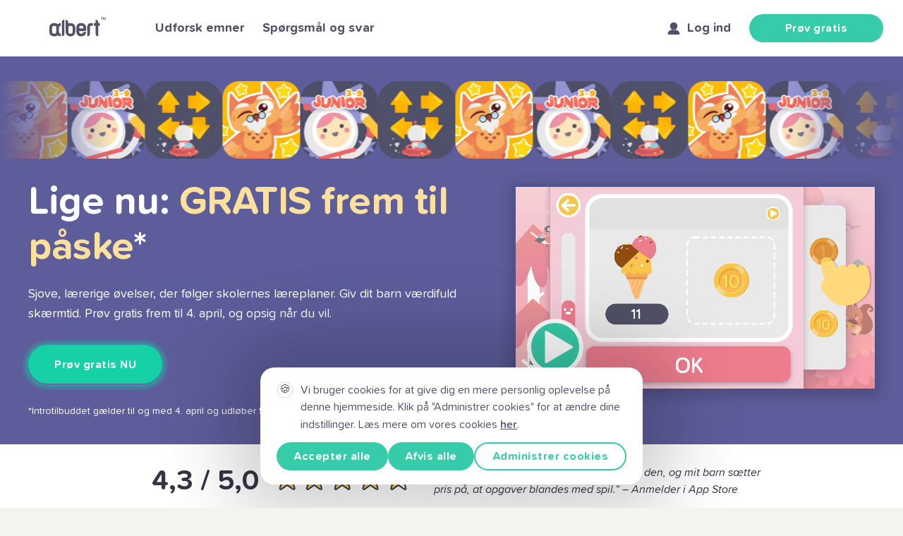

--- FILE ---
content_type: text/html; charset=utf-8
request_url: https://hejalbert.dk/
body_size: 28704
content:
<!DOCTYPE html><html lang="da" data-scroll-behavior="smooth"><head><meta charSet="utf-8" data-next-head=""/><meta name="viewport" content="width=device-width, initial-scale=1" data-next-head=""/><link rel="apple-touch-icon" sizes="180x180" href="/favicons/apple-touch-icon.png" data-next-head=""/><link rel="icon" type="image/png" sizes="32x32" href="/favicons/favicon-32x32.png" data-next-head=""/><link rel="icon" type="image/png" sizes="16x16" href="/favicons/favicon-16x16.png" data-next-head=""/><link rel="mask-icon" href="/favicons/safari-pinned-tab.svg" color="#5bbad5" data-next-head=""/><meta name="apple-mobile-web-app-title" content="Albert" data-next-head=""/><meta name="application-name" content="Albert" data-next-head=""/><meta name="msapplication-TileColor" content="#da532c" data-next-head=""/><meta name="theme-color" content="#ffffff" data-next-head=""/><meta property="og:site_name" content="Albert" data-next-head=""/><link rel="manifest" href="/manifest.json" crossorigin="use-credentials" data-next-head=""/><title data-next-head="">Albert</title><meta property="title" content="Albert" data-next-head=""/><meta name="description" content="Albert er børnenes digitale matematiklærer. Udviklet af erfarne pædagoger, lærere og forskere med henblik på at undervise i matematik på en smart, sjov og pædagogisk måde.Albert er altid til rådighed – hvor som helst og når som helst, fra førskolen til udskolingen." data-next-head=""/><meta property="og:description" content="Albert er børnenes digitale matematiklærer. Udviklet af erfarne pædagoger, lærere og forskere med henblik på at undervise i matematik på en smart, sjov og pædagogisk måde.Albert er altid til rådighed – hvor som helst og når som helst, fra førskolen til udskolingen." data-next-head=""/><meta property="og:image" content="/meta/albert_meta_image.jpg" data-next-head=""/><meta name="twitter:card" content="summary_large_image" data-next-head=""/><meta name="twitter:title" content="Albert" data-next-head=""/><meta name="twitter:description" content="Albert er børnenes digitale matematiklærer. Udviklet af erfarne pædagoger, lærere og forskere med henblik på at undervise i matematik på en smart, sjov og pædagogisk måde.Albert er altid til rådighed – hvor som helst og når som helst, fra førskolen til udskolingen." data-next-head=""/><meta name="twitter:image" content="/meta/meta_image.jpg" data-next-head=""/><link data-next-font="" rel="preconnect" href="/" crossorigin="anonymous"/><link rel="preload" href="/_next/static/css/df5790580e04a524.css" as="style"/><link rel="preload" href="/_next/static/css/afea486d7f078604.css" as="style"/><link rel="preload" href="/_next/static/css/f529b128e2eda6e2.css" as="style"/><link rel="preload" href="/_next/static/css/73b5e8fe9a953d7e.css" as="style"/><link rel="preload" href="/_next/static/css/6144130318919506.css" as="style"/><link rel="preload" href="/_next/static/css/8a6f5b51caec8203.css" as="style"/><link rel="preload" href="/_next/static/css/a947a72c4bfa1db7.css" as="style"/><link rel="preload" href="/_next/static/css/2d0365e1162165d5.css" as="style"/><script id="gtag-consent" data-nscript="beforeInteractive">
    window.dataLayer = window.dataLayer || [];
    function gtag(){dataLayer.push(arguments);}

    const getCookieValue = (cookieName) => {
        let name = cookieName + "=";
        let decodedCookie = decodeURIComponent(document.cookie);
        let cookieArray = decodedCookie.split(';');
        for (let i = 0; i < cookieArray.length; i++) {
            let cookie = cookieArray[i].trim();
            if (cookie.indexOf(name) == 0) {
                return cookie.substring(name.length, cookie.length);
            }
        }
        return "";
    }

    const consentSettingsCookie = getCookieValue("consent_settings");

    if (!consentSettingsCookie) {
        gtag('consent', 'default', {
            ad_storage: 'denied',
            ad_user_data: 'denied',
            ad_personalization: 'denied',
            analytics_storage: 'denied',
        });
    } else {
        gtag('consent', 'default', JSON.parse(consentSettingsCookie));
    }
</script><link rel="stylesheet" href="/_next/static/css/df5790580e04a524.css" data-n-g=""/><link rel="stylesheet" href="/_next/static/css/afea486d7f078604.css" data-n-p=""/><link rel="stylesheet" href="/_next/static/css/f529b128e2eda6e2.css"/><link rel="stylesheet" href="/_next/static/css/73b5e8fe9a953d7e.css"/><link rel="stylesheet" href="/_next/static/css/6144130318919506.css"/><link rel="stylesheet" href="/_next/static/css/8a6f5b51caec8203.css"/><link rel="stylesheet" href="/_next/static/css/a947a72c4bfa1db7.css"/><link rel="stylesheet" href="/_next/static/css/2d0365e1162165d5.css"/><noscript data-n-css=""></noscript><script defer="" noModule="" src="/_next/static/chunks/polyfills-42372ed130431b0a.js"></script><script defer="" src="/_next/static/chunks/4572.4cc0849db18a0ca7.js"></script><script defer="" src="/_next/static/chunks/8588-aa1d81ff9881712a.js"></script><script defer="" src="/_next/static/chunks/45.598c860966bf3c35.js"></script><script defer="" src="/_next/static/chunks/3059-7fc3cda641046d44.js"></script><script defer="" src="/_next/static/chunks/2418.c83c6a3a19a20567.js"></script><script defer="" src="/_next/static/chunks/2485.eccd11b1cccabd24.js"></script><script defer="" src="/_next/static/chunks/2041.078958eabeca3f8d.js"></script><script defer="" src="/_next/static/chunks/5691.4dff4608e5a34d7b.js"></script><script src="/_next/static/chunks/webpack-9df7bb45c12b77a4.js" defer=""></script><script src="/_next/static/chunks/framework-8d9e36991212827a.js" defer=""></script><script src="/_next/static/chunks/main-e508bfb986004004.js" defer=""></script><script src="/_next/static/chunks/pages/_app-29efe54b8fc95b10.js" defer=""></script><script src="/_next/static/chunks/2203-a63389e34b12d5e4.js" defer=""></script><script src="/_next/static/chunks/7866-b0e82fe712551873.js" defer=""></script><script src="/_next/static/chunks/3658-7376c295253d98b5.js" defer=""></script><script src="/_next/static/chunks/5250-539165ee03c4d570.js" defer=""></script><script src="/_next/static/chunks/5004-c7b61201ed02fed6.js" defer=""></script><script src="/_next/static/chunks/pages/index-38bf0b72eff6f50e.js" defer=""></script><script src="/_next/static/q9vLuRpVdTn_x_XUCdhxU/_buildManifest.js" defer=""></script><script src="/_next/static/q9vLuRpVdTn_x_XUCdhxU/_ssgManifest.js" defer=""></script></head><body><div id="__next"><header class="styles_headerWrapper__VK7Jz"><div class="styles_header__1Ps44 styles_isMobile__pMe34"><div class="styles_left__1sLZp"><div class="styles_logoContainer__EZymh"><a aria-label="Go to Albert home page" href="/dk"><svg xmlns="http://www.w3.org/2000/svg" viewBox="0 0 300 100.8" fill="var(--slate-grey)" style="min-height:34px;min-width:80px" width="80" height="34" aria-hidden="true"><path d="M60 86.7h-.2A8.7 8.7 0 0 1 51 78V54a8.7 8.7 0 0 1 8.7-8.7h.1V30.8h-1.2A21.7 21.7 0 0 0 44 36.5a21.7 21.7 0 0 0-14.7-5.7h-7.5A21.8 21.8 0 0 0 0 52.6V79a21.8 21.8 0 0 0 21.8 21.8h7.5A21.7 21.7 0 0 0 44 95.1a21.7 21.7 0 0 0 14.7 5.7h1.2zM36.7 78a8.7 8.7 0 0 1-8.6 8.7h-5.3a8.7 8.7 0 0 1-8.6-8.7V53.9a8.7 8.7 0 0 1 8.6-8.7h5.3a8.7 8.7 0 0 1 8.6 8.7zm29.4-51a14 14 0 0 1 14-14v73.6a14.3 14.3 0 0 1-14 14zm179.5 1.1v-15a14 14 0 0 1 14 14.1v3.6h8.5V45h-8.4v55.8a14 14 0 0 1-14-14V45.2h-9V30.9h9zm-44.4 58.7v14a14.3 14.3 0 0 0 14-14V50a5.4 5.4 0 0 1 1.5-3.6 4 4 0 0 1 3-1.4h10.7V30.9h-10.6A19 19 0 0 0 201 49.6zM274.3 0H285v2h-4.1v11.1h-2.3V2h-4.2zm12.1 0h3.2l3.6 10.3L296.9 0h3.2v13h-2.2V3l-3.6 10.1h-1.9L288.6 3v10.1h-2.2zM131 37.9a23 23 0 0 0-16.5-7H110a30 30 0 0 0-9.3 2v-5c0-7.6-6.2-14.9-13.8-14.9h-.5v65.2c0 5.6 3 11.7 7 15.7 4.5 4.5 8.8 7 16.6 7h4.5a24.2 24.2 0 0 0 16.6-7 24.8 24.8 0 0 0 6.5-16.6V54.5a23.7 23.7 0 0 0-6.5-16.6zM123.4 78a8.7 8.7 0 0 1-8.7 8.7h-5.2a8.7 8.7 0 0 1-8.7-8.7V53.9a8.7 8.7 0 0 1 8.7-8.7h5.2a8.7 8.7 0 0 1 8.7 8.7zm71.5-5.1V52.6A21.9 21.9 0 0 0 173 30.8h-7.4a21.9 21.9 0 0 0-21.9 21.8V79a21.9 21.9 0 0 0 21.9 21.9h7.4A21.9 21.9 0 0 0 194.8 79v-1h-14.2a8.7 8.7 0 0 1-8.7 8.7h-5.3A8.7 8.7 0 0 1 158 78v-5.2zm-28.1-27.7h5.2a8.7 8.7 0 0 1 8.7 8.7v4.9H158v-5a8.7 8.7 0 0 1 8.7-8.6z"></path></svg></a></div></div><ul class="styles_mobileLeftContent__0jDJ1"><li><button class="styles_menuButton__8h0AW" aria-label="Open navigation menu" aria-expanded="false"><div></div></button></li></ul><nav class="styles_mobileMenu__Kw_Xn" role="navigation" aria-label="Mobile menu" aria-hidden="true" tabindex="-1"><ul><li class="styles_item__a5ltm"><a title="go to subjects page" class="styles_itemText__G_O3d" href="/dk/subjects">Udforsk emner</a></li><li class="styles_item__a5ltm"><a title="go to faq page" class="styles_itemText__G_O3d" href="/dk/faq">Spørgsmål og svar</a></li></ul><ul class="styles_mobileMedia__hba3w"><li><a title="go to facebook" rel="noopener" target="_blank" href="https://www.facebook.com/albertdigitallearning/">Facebook</a></li><li><a title="go to instagram" rel="noopener" target="_blank" href="https://www.instagram.com/albert_digital_learning/">Instagram</a></li><li><a title="go to linkedin" rel="noopener" target="_blank" href="https://www.linkedin.com/company/albert-ab/">Linkedin</a></li></ul></nav></div><div class="styles_header__1Ps44 styles_isDesktop__10ds5"><nav class="styles_left__1sLZp"><div class="styles_logoContainer__EZymh"><a aria-label="Go to Albert home page" href="/dk"><svg xmlns="http://www.w3.org/2000/svg" viewBox="0 0 300 100.8" fill="var(--slate-grey)" style="min-height:34px;min-width:80px" width="80" height="34" aria-hidden="true"><path d="M60 86.7h-.2A8.7 8.7 0 0 1 51 78V54a8.7 8.7 0 0 1 8.7-8.7h.1V30.8h-1.2A21.7 21.7 0 0 0 44 36.5a21.7 21.7 0 0 0-14.7-5.7h-7.5A21.8 21.8 0 0 0 0 52.6V79a21.8 21.8 0 0 0 21.8 21.8h7.5A21.7 21.7 0 0 0 44 95.1a21.7 21.7 0 0 0 14.7 5.7h1.2zM36.7 78a8.7 8.7 0 0 1-8.6 8.7h-5.3a8.7 8.7 0 0 1-8.6-8.7V53.9a8.7 8.7 0 0 1 8.6-8.7h5.3a8.7 8.7 0 0 1 8.6 8.7zm29.4-51a14 14 0 0 1 14-14v73.6a14.3 14.3 0 0 1-14 14zm179.5 1.1v-15a14 14 0 0 1 14 14.1v3.6h8.5V45h-8.4v55.8a14 14 0 0 1-14-14V45.2h-9V30.9h9zm-44.4 58.7v14a14.3 14.3 0 0 0 14-14V50a5.4 5.4 0 0 1 1.5-3.6 4 4 0 0 1 3-1.4h10.7V30.9h-10.6A19 19 0 0 0 201 49.6zM274.3 0H285v2h-4.1v11.1h-2.3V2h-4.2zm12.1 0h3.2l3.6 10.3L296.9 0h3.2v13h-2.2V3l-3.6 10.1h-1.9L288.6 3v10.1h-2.2zM131 37.9a23 23 0 0 0-16.5-7H110a30 30 0 0 0-9.3 2v-5c0-7.6-6.2-14.9-13.8-14.9h-.5v65.2c0 5.6 3 11.7 7 15.7 4.5 4.5 8.8 7 16.6 7h4.5a24.2 24.2 0 0 0 16.6-7 24.8 24.8 0 0 0 6.5-16.6V54.5a23.7 23.7 0 0 0-6.5-16.6zM123.4 78a8.7 8.7 0 0 1-8.7 8.7h-5.2a8.7 8.7 0 0 1-8.7-8.7V53.9a8.7 8.7 0 0 1 8.7-8.7h5.2a8.7 8.7 0 0 1 8.7 8.7zm71.5-5.1V52.6A21.9 21.9 0 0 0 173 30.8h-7.4a21.9 21.9 0 0 0-21.9 21.8V79a21.9 21.9 0 0 0 21.9 21.9h7.4A21.9 21.9 0 0 0 194.8 79v-1h-14.2a8.7 8.7 0 0 1-8.7 8.7h-5.3A8.7 8.7 0 0 1 158 78v-5.2zm-28.1-27.7h5.2a8.7 8.7 0 0 1 8.7 8.7v4.9H158v-5a8.7 8.7 0 0 1 8.7-8.6z"></path></svg></a></div><ul class="styles_desktopLinks__Moudu"><li class="styles_item__a5ltm"><a title="go to subjects page" class="styles_itemText__G_O3d" href="/dk/subjects">Udforsk emner</a></li><li class="styles_item__a5ltm"><a title="go to faq page" class="styles_itemText__G_O3d" href="/dk/faq">Spørgsmål og svar</a></li></ul></nav></div></header><main class="styles_page___ON_E"><section class="styles_rootContainer__EDx_R" style="--hero-bg-color:#5D5D9B;--hero-title-size-desktop:5.6rem;--hero-title-size-mobile:4rem;--hero-title-line-height-desktop:7.2rem;--hero-title-line-height-mobile:4.8rem;--hero-cta-button-color:#15D1A5;--hero-cta-button-text-color:#FFFFFF"><div class="styles_infiniteScrollAppsLoader__PLyWV"></div><div class="styles_banner__Mj0Qu"><div class="styles_content__qun_7"><h1 style="color:#FFFFFF">Lige nu: <span style="color:#FCE19D">GRATIS frem til påske</span>*</h1><p style="color:#FFFFFF" class="styles_description__aBd6T">Sjove, lærerige øvelser, der følger skolernes læreplaner. Giv dit barn værdifuld skærmtid. Prøv gratis frem til 4. april, og opsig når du vil.</p><p style="color:#FFFFFF" class="styles_bottomHint__jv30h">*Introtilbuddet gælder til og med 4. april og udløber 5. april. Tilbuddet gælder kun for nye kunder.</p></div></div></section><section class="styles_root__KI8Vv"><div class="styles_wrapper__r5_1b styles_hasRating__1LSFm"><div class="styles_rating__BJPHb"><h2 class="styles_ratingNumber__hwumw">4,3<!-- --> / 5,0</h2><div class="styles_image__56d62"><img alt="Rating stars" draggable="false" loading="lazy" width="198" height="40" decoding="async" data-nimg="1" style="color:transparent" src="/home/rating.svg"/></div></div><p class="styles_review__Ee7js styles_hasRating__1LSFm">“Fantastisk app! Jeg kan virkelig godt lide den, og mit barn sætter pris på, at opgaver blandes med spil.“ – Anmelder i App Store</p></div><img loading="lazy" class="styles_wavesDesktop___sjPY lazyload" data-src="/home/divider_sand_desktop.svg" style="opacity:1" alt="waves" title="waves" role="presentation" draggable="false"/><img loading="lazy" class="styles_wavesMobile__jaWJ3 lazyload" data-src="/home/divider_sand_mobile.svg" style="opacity:1" alt="waves" title="waves" role="presentation" draggable="false"/></section><section><div class="styles_subjects__43__6"><div class="styles_wrapper__8vKBg"><div class="styles_info__GpZKq"><div class="styles_text__IGsTy"><h2>Udforsk vores populære emner</h2><h3>Apps i forskellige fag til børn i alderen 3–12 år</h3></div><div class="styles_desktopButton__PUhre"><a title="go to subjects page" href="/dk/subjects"><div class="styles_button__T6ynU styles_default__DOm79"><span>Udforsk alle emner</span></div></a></div></div><div class="styles_carousel__RFdhk"><div class="splide"><div class="splide__track"><ul class="splide__list"><li class="splide__slide"><a href="/dk/subject/junior-math"><div class="styles_card__zvYIa"><div class="styles_coverImage__affzQ"><div class="styles_age__nSgbt">3–9 år</div><div class="styles_root__sZvcZ" style="background-image:url([data-uri])"><picture><source data-srcset="https://www.datocms-assets.com/49940/1673608616-tv-ads_village-kopia.webp?dpr=0.25&amp;fm=webp 292w,https://www.datocms-assets.com/49940/1673608616-tv-ads_village-kopia.webp?dpr=0.5&amp;fm=webp 585w,https://www.datocms-assets.com/49940/1673608616-tv-ads_village-kopia.webp?dpr=0.75&amp;fm=webp 877w,https://www.datocms-assets.com/49940/1673608616-tv-ads_village-kopia.webp?fm=webp 1170w" type="image/webp"/><source data-srcset="https://www.datocms-assets.com/49940/1673608616-tv-ads_village-kopia.webp?dpr=0.25 292w,https://www.datocms-assets.com/49940/1673608616-tv-ads_village-kopia.webp?dpr=0.5 585w,https://www.datocms-assets.com/49940/1673608616-tv-ads_village-kopia.webp?dpr=0.75 877w,https://www.datocms-assets.com/49940/1673608616-tv-ads_village-kopia.webp 1170w"/><img loading="lazy" class="styles_img__hbgoA lazyload" data-src="https://www.datocms-assets.com/49940/1673608616-tv-ads_village-kopia.webp" alt="Albert Junior Math artwork"/></picture></div></div><div class="styles_text__Na6RA"><h4>Albert Junior</h4><h3>Matematik</h3></div></div></a></li><li class="splide__slide"><a href="/dk/subject/english"><div class="styles_card__zvYIa"><div class="styles_coverImage__affzQ"><div class="styles_age__nSgbt">3–9 år</div><div class="styles_root__sZvcZ" style="background-image:url([data-uri])"><picture><source data-srcset="https://www.datocms-assets.com/49940/1673608613-screenshot-2022-08-15-at-14-32-1.webp?dpr=0.25&amp;fm=webp 292w,https://www.datocms-assets.com/49940/1673608613-screenshot-2022-08-15-at-14-32-1.webp?dpr=0.5&amp;fm=webp 585w,https://www.datocms-assets.com/49940/1673608613-screenshot-2022-08-15-at-14-32-1.webp?dpr=0.75&amp;fm=webp 877w,https://www.datocms-assets.com/49940/1673608613-screenshot-2022-08-15-at-14-32-1.webp?fm=webp 1170w" type="image/webp"/><source data-srcset="https://www.datocms-assets.com/49940/1673608613-screenshot-2022-08-15-at-14-32-1.webp?dpr=0.25 292w,https://www.datocms-assets.com/49940/1673608613-screenshot-2022-08-15-at-14-32-1.webp?dpr=0.5 585w,https://www.datocms-assets.com/49940/1673608613-screenshot-2022-08-15-at-14-32-1.webp?dpr=0.75 877w,https://www.datocms-assets.com/49940/1673608613-screenshot-2022-08-15-at-14-32-1.webp 1170w"/><img loading="lazy" class="styles_img__hbgoA lazyload" data-src="https://www.datocms-assets.com/49940/1673608613-screenshot-2022-08-15-at-14-32-1.webp" alt="Albert English artwork"/></picture></div></div><div class="styles_text__Na6RA"><h4>Albert Junior</h4><h3>Engelsk</h3></div></div></a></li><li class="splide__slide"><a href="/dk/subject/abc"><div class="styles_card__zvYIa"><div class="styles_coverImage__affzQ"><div class="styles_age__nSgbt">3–9 år</div><div class="styles_root__sZvcZ" style="background-image:url([data-uri])"><picture><source data-srcset="https://www.datocms-assets.com/49940/1673608603-abc_secret-base-with-new-story.webp?dpr=0.25&amp;fm=webp 292w,https://www.datocms-assets.com/49940/1673608603-abc_secret-base-with-new-story.webp?dpr=0.5&amp;fm=webp 585w,https://www.datocms-assets.com/49940/1673608603-abc_secret-base-with-new-story.webp?dpr=0.75&amp;fm=webp 877w,https://www.datocms-assets.com/49940/1673608603-abc_secret-base-with-new-story.webp?fm=webp 1170w" type="image/webp"/><source data-srcset="https://www.datocms-assets.com/49940/1673608603-abc_secret-base-with-new-story.webp?dpr=0.25 292w,https://www.datocms-assets.com/49940/1673608603-abc_secret-base-with-new-story.webp?dpr=0.5 585w,https://www.datocms-assets.com/49940/1673608603-abc_secret-base-with-new-story.webp?dpr=0.75 877w,https://www.datocms-assets.com/49940/1673608603-abc_secret-base-with-new-story.webp 1170w"/><img loading="lazy" class="styles_img__hbgoA lazyload" data-src="https://www.datocms-assets.com/49940/1673608603-abc_secret-base-with-new-story.webp" alt="Albert ABC artwork"/></picture></div></div><div class="styles_text__Na6RA"><h4>Albert Junior</h4><h3>Dansk</h3></div></div></a></li></ul></div></div></div><div class="styles_list__7xMuL styles_desktopList__OP9LM"><a href="/dk/subject/junior-math"><div class="styles_card__zvYIa styles_smaller__S_AwI"><div class="styles_coverImage__affzQ"><div class="styles_age__nSgbt">3–9 år</div><div class="styles_root__sZvcZ" style="background-image:url([data-uri])"><picture><source data-srcset="https://www.datocms-assets.com/49940/1673608616-tv-ads_village-kopia.webp?dpr=0.25&amp;fm=webp 292w,https://www.datocms-assets.com/49940/1673608616-tv-ads_village-kopia.webp?dpr=0.5&amp;fm=webp 585w,https://www.datocms-assets.com/49940/1673608616-tv-ads_village-kopia.webp?dpr=0.75&amp;fm=webp 877w,https://www.datocms-assets.com/49940/1673608616-tv-ads_village-kopia.webp?fm=webp 1170w" type="image/webp"/><source data-srcset="https://www.datocms-assets.com/49940/1673608616-tv-ads_village-kopia.webp?dpr=0.25 292w,https://www.datocms-assets.com/49940/1673608616-tv-ads_village-kopia.webp?dpr=0.5 585w,https://www.datocms-assets.com/49940/1673608616-tv-ads_village-kopia.webp?dpr=0.75 877w,https://www.datocms-assets.com/49940/1673608616-tv-ads_village-kopia.webp 1170w"/><img loading="lazy" class="styles_img__hbgoA lazyload" data-src="https://www.datocms-assets.com/49940/1673608616-tv-ads_village-kopia.webp" alt="Albert Junior Math artwork"/></picture></div></div><div class="styles_text__Na6RA"><h4>Albert Junior</h4><h3>Matematik</h3></div></div></a><a href="/dk/subject/english"><div class="styles_card__zvYIa styles_smaller__S_AwI"><div class="styles_coverImage__affzQ"><div class="styles_age__nSgbt">3–9 år</div><div class="styles_root__sZvcZ" style="background-image:url([data-uri])"><picture><source data-srcset="https://www.datocms-assets.com/49940/1673608613-screenshot-2022-08-15-at-14-32-1.webp?dpr=0.25&amp;fm=webp 292w,https://www.datocms-assets.com/49940/1673608613-screenshot-2022-08-15-at-14-32-1.webp?dpr=0.5&amp;fm=webp 585w,https://www.datocms-assets.com/49940/1673608613-screenshot-2022-08-15-at-14-32-1.webp?dpr=0.75&amp;fm=webp 877w,https://www.datocms-assets.com/49940/1673608613-screenshot-2022-08-15-at-14-32-1.webp?fm=webp 1170w" type="image/webp"/><source data-srcset="https://www.datocms-assets.com/49940/1673608613-screenshot-2022-08-15-at-14-32-1.webp?dpr=0.25 292w,https://www.datocms-assets.com/49940/1673608613-screenshot-2022-08-15-at-14-32-1.webp?dpr=0.5 585w,https://www.datocms-assets.com/49940/1673608613-screenshot-2022-08-15-at-14-32-1.webp?dpr=0.75 877w,https://www.datocms-assets.com/49940/1673608613-screenshot-2022-08-15-at-14-32-1.webp 1170w"/><img loading="lazy" class="styles_img__hbgoA lazyload" data-src="https://www.datocms-assets.com/49940/1673608613-screenshot-2022-08-15-at-14-32-1.webp" alt="Albert English artwork"/></picture></div></div><div class="styles_text__Na6RA"><h4>Albert Junior</h4><h3>Engelsk</h3></div></div></a><a href="/dk/subject/abc"><div class="styles_card__zvYIa styles_smaller__S_AwI"><div class="styles_coverImage__affzQ"><div class="styles_age__nSgbt">3–9 år</div><div class="styles_root__sZvcZ" style="background-image:url([data-uri])"><picture><source data-srcset="https://www.datocms-assets.com/49940/1673608603-abc_secret-base-with-new-story.webp?dpr=0.25&amp;fm=webp 292w,https://www.datocms-assets.com/49940/1673608603-abc_secret-base-with-new-story.webp?dpr=0.5&amp;fm=webp 585w,https://www.datocms-assets.com/49940/1673608603-abc_secret-base-with-new-story.webp?dpr=0.75&amp;fm=webp 877w,https://www.datocms-assets.com/49940/1673608603-abc_secret-base-with-new-story.webp?fm=webp 1170w" type="image/webp"/><source data-srcset="https://www.datocms-assets.com/49940/1673608603-abc_secret-base-with-new-story.webp?dpr=0.25 292w,https://www.datocms-assets.com/49940/1673608603-abc_secret-base-with-new-story.webp?dpr=0.5 585w,https://www.datocms-assets.com/49940/1673608603-abc_secret-base-with-new-story.webp?dpr=0.75 877w,https://www.datocms-assets.com/49940/1673608603-abc_secret-base-with-new-story.webp 1170w"/><img loading="lazy" class="styles_img__hbgoA lazyload" data-src="https://www.datocms-assets.com/49940/1673608603-abc_secret-base-with-new-story.webp" alt="Albert ABC artwork"/></picture></div></div><div class="styles_text__Na6RA"><h4>Albert Junior</h4><h3>Dansk</h3></div></div></a></div><div class="styles_mobileButton__ulnxD"><a title="go to subjects page" href="/dk/subjects"><div class="styles_button__T6ynU styles_default__DOm79"><span>Udforsk alle emner</span></div></a></div></div></div><div></div></section><section class="styles_root__GuMLR"><h2 class="styles_title__It_oK">Over 1,2 millioner familier har brugt Albert til at nå deres mål.</h2><div class="styles_zigzag__kSM9t"><div class="styles_image__zUBv9"><div style="overflow:hidden;position:relative;width:100%;max-width:1200px"><img style="display:block;width:100%" src="[data-uri]" aria-hidden="true" alt=""/><img aria-hidden="true" alt="" src="[data-uri]" style="transition:opacity 500ms;opacity:1;position:absolute;left:-5%;top:-5%;width:110%;height:auto;max-width:none;max-height:none"/><noscript><picture><source srcSet="https://www.datocms-assets.com/49940/1761208533-product_dk.webp?dpr=0.25&amp;fm=webp 300w,https://www.datocms-assets.com/49940/1761208533-product_dk.webp?dpr=0.5&amp;fm=webp 600w,https://www.datocms-assets.com/49940/1761208533-product_dk.webp?dpr=0.75&amp;fm=webp 900w,https://www.datocms-assets.com/49940/1761208533-product_dk.webp?fm=webp 1200w" sizes="(max-width: 1200px) 100vw, 1200px" type="image/webp"/><source srcSet="https://www.datocms-assets.com/49940/1761208533-product_dk.webp?dpr=0.25 300w,https://www.datocms-assets.com/49940/1761208533-product_dk.webp?dpr=0.5 600w,https://www.datocms-assets.com/49940/1761208533-product_dk.webp?dpr=0.75 900w,https://www.datocms-assets.com/49940/1761208533-product_dk.webp 1200w" sizes="(max-width: 1200px) 100vw, 1200px"/><img src="https://www.datocms-assets.com/49940/1761208533-product_dk.webp" alt="Albert&#x27;s applications and mascots" style="position:absolute;left:0;top:0;width:100%;height:100%;max-width:none;max-height:none" loading="lazy" referrerPolicy="no-referrer-when-downgrade"/></picture></noscript></div></div><div class="styles_tips__iWEGV"><div class="styles_tipText__OGMAS"><div class="styles_tipIconAndTitle__efyEz"><img alt="Albert tip icon" draggable="false" loading="lazy" width="24" height="24" decoding="async" data-nimg="1" style="color:transparent" src="https://www.datocms-assets.com/49940/1761208741-tips_1.svg"/><h3 class="styles_tipTitle__4KVaY">Udviklet med pædagoger</h3></div><p>Baseret på læseplanen og udviklet med eksperter – føl dig tryg ved, hvad dit barn lærer.</p></div><div class="styles_tipText__OGMAS"><div class="styles_tipIconAndTitle__efyEz"><img alt="Albert tip icon" draggable="false" loading="lazy" width="24" height="24" decoding="async" data-nimg="1" style="color:transparent" src="https://www.datocms-assets.com/49940/1761208741-tips_2.svg"/><h3 class="styles_tipTitle__4KVaY">Læring der passer ind i hverdagen</h3></div><p>Albert gør det nemt at få meningsfuld skærmtid, selv når tiden er knap.</p></div><div class="styles_tipText__OGMAS"><div class="styles_tipIconAndTitle__efyEz"><img alt="Albert tip icon" draggable="false" loading="lazy" width="24" height="24" decoding="async" data-nimg="1" style="color:transparent" src="https://www.datocms-assets.com/49940/1761208741-tips_3.svg"/><h3 class="styles_tipTitle__4KVaY">Prøv gratis – afslut når du vil</h3></div><p>Start en gratis prøveperiode, og afslut når du vil.</p></div><div class="styles_buttonWrapper__Bs9Xj"></div></div></div><div class="styles_zigzag__kSM9t"><div class="styles_image__zUBv9"><div style="overflow:hidden;position:relative;width:100%;max-width:1200px"><img style="display:block;width:100%" src="[data-uri]" aria-hidden="true" alt=""/><img aria-hidden="true" alt="" src="[data-uri]" style="transition:opacity 500ms;opacity:1;position:absolute;left:-5%;top:-5%;width:110%;height:auto;max-width:none;max-height:none"/><noscript><picture><source srcSet="https://www.datocms-assets.com/49940/1761209062-users.webp?dpr=0.25&amp;fm=webp 300w,https://www.datocms-assets.com/49940/1761209062-users.webp?dpr=0.5&amp;fm=webp 600w,https://www.datocms-assets.com/49940/1761209062-users.webp?dpr=0.75&amp;fm=webp 900w,https://www.datocms-assets.com/49940/1761209062-users.webp?fm=webp 1200w" sizes="(max-width: 1200px) 100vw, 1200px" type="image/webp"/><source srcSet="https://www.datocms-assets.com/49940/1761209062-users.webp?dpr=0.25 300w,https://www.datocms-assets.com/49940/1761209062-users.webp?dpr=0.5 600w,https://www.datocms-assets.com/49940/1761209062-users.webp?dpr=0.75 900w,https://www.datocms-assets.com/49940/1761209062-users.webp 1200w" sizes="(max-width: 1200px) 100vw, 1200px"/><img src="https://www.datocms-assets.com/49940/1761209062-users.webp" alt="Families feedback" style="position:absolute;left:0;top:0;width:100%;height:100%;max-width:none;max-height:none" loading="lazy" referrerPolicy="no-referrer-when-downgrade"/></picture></noscript></div></div><div class="styles_ratings__2hU5J"><div class="styles_ratingText__tJmbB"><div class="styles_piechart__HU8K_"><img alt="Albert rating icon" draggable="false" loading="lazy" width="80" height="80" decoding="async" data-nimg="1" style="color:transparent" src="https://www.datocms-assets.com/49940/1761208991-piechart_1.svg"/><h3 class="styles_rating__PeNip">97%</h3></div><div class="styles_textWrapper__8UUo6"><p><strong>97 %</strong> af forældre har bemærket, at deres barns viden og færdigheder har udviklet sig takket være Albert.</p></div></div><div class="styles_ratingText__tJmbB"><div class="styles_piechart__HU8K_"><img alt="Albert rating icon" draggable="false" loading="lazy" width="80" height="80" decoding="async" data-nimg="1" style="color:transparent" src="https://www.datocms-assets.com/49940/1761208991-piechart_2.svg"/><h3 class="styles_rating__PeNip">9/10</h3></div><div class="styles_textWrapper__8UUo6"><p><strong>9 ud af 10</strong> forældre oplever, at deres børn er blevet mere nysgerrige på forskellige emner.</p></div></div><div class="styles_ratingText__tJmbB"><div class="styles_piechart__HU8K_"><img alt="Albert rating icon" draggable="false" loading="lazy" width="80" height="80" decoding="async" data-nimg="1" style="color:transparent" src="https://www.datocms-assets.com/49940/1761208991-piechart_3.svg"/><h3 class="styles_rating__PeNip">87%</h3></div><div class="styles_textWrapper__8UUo6"><p><strong>87 %</strong> af forældre siger, at deres børn er blevet mere selvsikre i deres viden, efter at have brugt Albert.</p></div></div><div class="styles_basedOnText__w7P7V">Kilde: Alberts brugerundersøgelse (20-11-2024)</div></div></div></section><section class="styles_root__aURKd"><img loading="lazy" class="styles_wavesDesktop__L___6 lazyload" data-src="/home/divider_violet_desktop.svg" style="opacity:1" alt="waves" title="waves" role="presentation" draggable="false"/><img loading="lazy" class="styles_wavesMobile__1mdDp lazyload" data-src="/home/divider_violet_mobile.svg" style="opacity:1" alt="waves" title="waves" role="presentation" draggable="false"/><h2 class="styles_title__4wHjm">Derfor vælger vores brugere Albert!</h2><div class="styles_quotesUpWrapper__NyTLK"><img alt="Quotes up" draggable="false" loading="lazy" width="120" height="88" decoding="async" data-nimg="1" class="styles_flip__dVejG" style="color:transparent" src="/home/quotes.svg"/></div><div class="styles_carousel__UiuLr"><div class="splide"><div class="splide__track"><ul class="splide__list"><li class="splide__slide"><div class="styles_card__PqYRl"><div class="styles_quoteAuthor__r3rQa"><div class="styles_avatar__8kneY"><div style="overflow:hidden;position:relative;width:100%;max-width:200px"><img style="display:block;width:100%" src="[data-uri]" aria-hidden="true" alt=""/><img aria-hidden="true" alt="" src="[data-uri]" style="transition:opacity 500ms;opacity:1;position:absolute;left:-5%;top:-5%;width:110%;height:auto;max-width:none;max-height:none"/><noscript><picture><source srcSet="https://www.datocms-assets.com/49940/1761228892-kajsa.webp?dpr=0.25&amp;fm=webp 50w,https://www.datocms-assets.com/49940/1761228892-kajsa.webp?dpr=0.5&amp;fm=webp 100w,https://www.datocms-assets.com/49940/1761228892-kajsa.webp?dpr=0.75&amp;fm=webp 150w,https://www.datocms-assets.com/49940/1761228892-kajsa.webp?fm=webp 200w" sizes="(max-width: 200px) 100vw, 200px" type="image/webp"/><source srcSet="https://www.datocms-assets.com/49940/1761228892-kajsa.webp?dpr=0.25 50w,https://www.datocms-assets.com/49940/1761228892-kajsa.webp?dpr=0.5 100w,https://www.datocms-assets.com/49940/1761228892-kajsa.webp?dpr=0.75 150w,https://www.datocms-assets.com/49940/1761228892-kajsa.webp 200w" sizes="(max-width: 200px) 100vw, 200px"/><img src="https://www.datocms-assets.com/49940/1761228892-kajsa.webp" alt="Kajsa avatar" style="position:absolute;left:0;top:0;width:100%;height:100%;max-width:none;max-height:none" loading="lazy" referrerPolicy="no-referrer-when-downgrade"/></picture></noscript></div></div><div class="styles_authorInfo__qzuij"><div class="styles_authorName__VWiG_"><h5>Kajsa</h5><img alt="Verified account" draggable="false" loading="lazy" width="20" height="20" decoding="async" data-nimg="1" style="color:transparent" src="/home/verified_account.svg"/></div><p>Mor til en 7-årig</p></div></div><p class="styles_quoteText__Mh7jl">Med Albert har min søn indset, at han faktisk godt kan lide matematik, og hvor let han har ved at lære det. At regne lidt hver dag giver motivation til at lære mere.</p></div></li><li class="splide__slide"><div class="styles_card__PqYRl"><div class="styles_quoteAuthor__r3rQa"><div class="styles_avatar__8kneY"><div style="overflow:hidden;position:relative;width:100%;max-width:200px"><img style="display:block;width:100%" src="[data-uri]" aria-hidden="true" alt=""/><img aria-hidden="true" alt="" src="[data-uri]" style="transition:opacity 500ms;opacity:1;position:absolute;left:-5%;top:-5%;width:110%;height:auto;max-width:none;max-height:none"/><noscript><picture><source srcSet="https://www.datocms-assets.com/49940/1761228892-martin.webp?dpr=0.25&amp;fm=webp 50w,https://www.datocms-assets.com/49940/1761228892-martin.webp?dpr=0.5&amp;fm=webp 100w,https://www.datocms-assets.com/49940/1761228892-martin.webp?dpr=0.75&amp;fm=webp 150w,https://www.datocms-assets.com/49940/1761228892-martin.webp?fm=webp 200w" sizes="(max-width: 200px) 100vw, 200px" type="image/webp"/><source srcSet="https://www.datocms-assets.com/49940/1761228892-martin.webp?dpr=0.25 50w,https://www.datocms-assets.com/49940/1761228892-martin.webp?dpr=0.5 100w,https://www.datocms-assets.com/49940/1761228892-martin.webp?dpr=0.75 150w,https://www.datocms-assets.com/49940/1761228892-martin.webp 200w" sizes="(max-width: 200px) 100vw, 200px"/><img src="https://www.datocms-assets.com/49940/1761228892-martin.webp" alt="Martin avatar" style="position:absolute;left:0;top:0;width:100%;height:100%;max-width:none;max-height:none" loading="lazy" referrerPolicy="no-referrer-when-downgrade"/></picture></noscript></div></div><div class="styles_authorInfo__qzuij"><div class="styles_authorName__VWiG_"><h5>Martin</h5><img alt="Verified account" draggable="false" loading="lazy" width="20" height="20" decoding="async" data-nimg="1" style="color:transparent" src="/home/verified_account.svg"/></div><p>Far til en 6-årig</p></div></div><p class="styles_quoteText__Mh7jl">Vi har kæmpet med læsningen, så pludselig en dag løsnede det, da hun sad med Albert. Nu lydstaver hun og kan læse store og små bogstaver og vil skrive sine egne ord.</p></div></li><li class="splide__slide"><div class="styles_card__PqYRl"><div class="styles_quoteAuthor__r3rQa"><div class="styles_avatar__8kneY"><div style="overflow:hidden;position:relative;width:100%;max-width:200px"><img style="display:block;width:100%" src="[data-uri]" aria-hidden="true" alt=""/><img aria-hidden="true" alt="" src="[data-uri]" style="transition:opacity 500ms;opacity:1;position:absolute;left:-5%;top:-5%;width:110%;height:auto;max-width:none;max-height:none"/><noscript><picture><source srcSet="https://www.datocms-assets.com/49940/1761228892-adelaida.webp?dpr=0.25&amp;fm=webp 50w,https://www.datocms-assets.com/49940/1761228892-adelaida.webp?dpr=0.5&amp;fm=webp 100w,https://www.datocms-assets.com/49940/1761228892-adelaida.webp?dpr=0.75&amp;fm=webp 150w,https://www.datocms-assets.com/49940/1761228892-adelaida.webp?fm=webp 200w" sizes="(max-width: 200px) 100vw, 200px" type="image/webp"/><source srcSet="https://www.datocms-assets.com/49940/1761228892-adelaida.webp?dpr=0.25 50w,https://www.datocms-assets.com/49940/1761228892-adelaida.webp?dpr=0.5 100w,https://www.datocms-assets.com/49940/1761228892-adelaida.webp?dpr=0.75 150w,https://www.datocms-assets.com/49940/1761228892-adelaida.webp 200w" sizes="(max-width: 200px) 100vw, 200px"/><img src="https://www.datocms-assets.com/49940/1761228892-adelaida.webp" alt="Adelaida avatar" style="position:absolute;left:0;top:0;width:100%;height:100%;max-width:none;max-height:none" loading="lazy" referrerPolicy="no-referrer-when-downgrade"/></picture></noscript></div></div><div class="styles_authorInfo__qzuij"><div class="styles_authorName__VWiG_"><h5>Adelaida</h5><img alt="Verified account" draggable="false" loading="lazy" width="20" height="20" decoding="async" data-nimg="1" style="color:transparent" src="/home/verified_account.svg"/></div><p>Mor til en 5-årig</p></div></div><p class="styles_quoteText__Mh7jl">Hun spørger selv efter at få lov til at spille Albert, synes engelsk er virkelig sjovt og er stolt af, hvad hun lærer. Jeg lægger også mærke til, at hun bedre kan følge med i engelske film nu.</p></div></li><li class="splide__slide"><div class="styles_card__PqYRl"><div class="styles_quoteAuthor__r3rQa"><div class="styles_avatar__8kneY"><div style="overflow:hidden;position:relative;width:100%;max-width:200px"><img style="display:block;width:100%" src="[data-uri]" aria-hidden="true" alt=""/><img aria-hidden="true" alt="" src="[data-uri]" style="transition:opacity 500ms;opacity:1;position:absolute;left:-5%;top:-5%;width:110%;height:auto;max-width:none;max-height:none"/><noscript><picture><source srcSet="https://www.datocms-assets.com/49940/1761228892-oscar.webp?dpr=0.25&amp;fm=webp 50w,https://www.datocms-assets.com/49940/1761228892-oscar.webp?dpr=0.5&amp;fm=webp 100w,https://www.datocms-assets.com/49940/1761228892-oscar.webp?dpr=0.75&amp;fm=webp 150w,https://www.datocms-assets.com/49940/1761228892-oscar.webp?fm=webp 200w" sizes="(max-width: 200px) 100vw, 200px" type="image/webp"/><source srcSet="https://www.datocms-assets.com/49940/1761228892-oscar.webp?dpr=0.25 50w,https://www.datocms-assets.com/49940/1761228892-oscar.webp?dpr=0.5 100w,https://www.datocms-assets.com/49940/1761228892-oscar.webp?dpr=0.75 150w,https://www.datocms-assets.com/49940/1761228892-oscar.webp 200w" sizes="(max-width: 200px) 100vw, 200px"/><img src="https://www.datocms-assets.com/49940/1761228892-oscar.webp" alt="Oscar avatar" style="position:absolute;left:0;top:0;width:100%;height:100%;max-width:none;max-height:none" loading="lazy" referrerPolicy="no-referrer-when-downgrade"/></picture></noscript></div></div><div class="styles_authorInfo__qzuij"><div class="styles_authorName__VWiG_"><h5>Oscar</h5><img alt="Verified account" draggable="false" loading="lazy" width="20" height="20" decoding="async" data-nimg="1" style="color:transparent" src="/home/verified_account.svg"/></div><p>Far til en 8-årig</p></div></div><p class="styles_quoteText__Mh7jl">Leo er virkelig blevet dygtig til programmering og logisk tænkning. Og han vil meget hellere spille Albert end at se TV!</p></div></li></ul></div></div></div><div class="styles_list__I0VJ_"><div class="styles_card__PqYRl"><div class="styles_quoteAuthor__r3rQa"><div class="styles_avatar__8kneY"><div style="overflow:hidden;position:relative;width:100%;max-width:200px"><img style="display:block;width:100%" src="[data-uri]" aria-hidden="true" alt=""/><img aria-hidden="true" alt="" src="[data-uri]" style="transition:opacity 500ms;opacity:1;position:absolute;left:-5%;top:-5%;width:110%;height:auto;max-width:none;max-height:none"/><noscript><picture><source srcSet="https://www.datocms-assets.com/49940/1761228892-kajsa.webp?dpr=0.25&amp;fm=webp 50w,https://www.datocms-assets.com/49940/1761228892-kajsa.webp?dpr=0.5&amp;fm=webp 100w,https://www.datocms-assets.com/49940/1761228892-kajsa.webp?dpr=0.75&amp;fm=webp 150w,https://www.datocms-assets.com/49940/1761228892-kajsa.webp?fm=webp 200w" sizes="(max-width: 200px) 100vw, 200px" type="image/webp"/><source srcSet="https://www.datocms-assets.com/49940/1761228892-kajsa.webp?dpr=0.25 50w,https://www.datocms-assets.com/49940/1761228892-kajsa.webp?dpr=0.5 100w,https://www.datocms-assets.com/49940/1761228892-kajsa.webp?dpr=0.75 150w,https://www.datocms-assets.com/49940/1761228892-kajsa.webp 200w" sizes="(max-width: 200px) 100vw, 200px"/><img src="https://www.datocms-assets.com/49940/1761228892-kajsa.webp" alt="Kajsa avatar" style="position:absolute;left:0;top:0;width:100%;height:100%;max-width:none;max-height:none" loading="lazy" referrerPolicy="no-referrer-when-downgrade"/></picture></noscript></div></div><div class="styles_authorInfo__qzuij"><div class="styles_authorName__VWiG_"><h5>Kajsa</h5><img alt="Verified account" draggable="false" loading="lazy" width="20" height="20" decoding="async" data-nimg="1" style="color:transparent" src="/home/verified_account.svg"/></div><p>Mor til en 7-årig</p></div></div><p class="styles_quoteText__Mh7jl">Med Albert har min søn indset, at han faktisk godt kan lide matematik, og hvor let han har ved at lære det. At regne lidt hver dag giver motivation til at lære mere.</p></div><div class="styles_card__PqYRl"><div class="styles_quoteAuthor__r3rQa"><div class="styles_avatar__8kneY"><div style="overflow:hidden;position:relative;width:100%;max-width:200px"><img style="display:block;width:100%" src="[data-uri]" aria-hidden="true" alt=""/><img aria-hidden="true" alt="" src="[data-uri]" style="transition:opacity 500ms;opacity:1;position:absolute;left:-5%;top:-5%;width:110%;height:auto;max-width:none;max-height:none"/><noscript><picture><source srcSet="https://www.datocms-assets.com/49940/1761228892-martin.webp?dpr=0.25&amp;fm=webp 50w,https://www.datocms-assets.com/49940/1761228892-martin.webp?dpr=0.5&amp;fm=webp 100w,https://www.datocms-assets.com/49940/1761228892-martin.webp?dpr=0.75&amp;fm=webp 150w,https://www.datocms-assets.com/49940/1761228892-martin.webp?fm=webp 200w" sizes="(max-width: 200px) 100vw, 200px" type="image/webp"/><source srcSet="https://www.datocms-assets.com/49940/1761228892-martin.webp?dpr=0.25 50w,https://www.datocms-assets.com/49940/1761228892-martin.webp?dpr=0.5 100w,https://www.datocms-assets.com/49940/1761228892-martin.webp?dpr=0.75 150w,https://www.datocms-assets.com/49940/1761228892-martin.webp 200w" sizes="(max-width: 200px) 100vw, 200px"/><img src="https://www.datocms-assets.com/49940/1761228892-martin.webp" alt="Martin avatar" style="position:absolute;left:0;top:0;width:100%;height:100%;max-width:none;max-height:none" loading="lazy" referrerPolicy="no-referrer-when-downgrade"/></picture></noscript></div></div><div class="styles_authorInfo__qzuij"><div class="styles_authorName__VWiG_"><h5>Martin</h5><img alt="Verified account" draggable="false" loading="lazy" width="20" height="20" decoding="async" data-nimg="1" style="color:transparent" src="/home/verified_account.svg"/></div><p>Far til en 6-årig</p></div></div><p class="styles_quoteText__Mh7jl">Vi har kæmpet med læsningen, så pludselig en dag løsnede det, da hun sad med Albert. Nu lydstaver hun og kan læse store og små bogstaver og vil skrive sine egne ord.</p></div><div class="styles_card__PqYRl"><div class="styles_quoteAuthor__r3rQa"><div class="styles_avatar__8kneY"><div style="overflow:hidden;position:relative;width:100%;max-width:200px"><img style="display:block;width:100%" src="[data-uri]" aria-hidden="true" alt=""/><img aria-hidden="true" alt="" src="[data-uri]" style="transition:opacity 500ms;opacity:1;position:absolute;left:-5%;top:-5%;width:110%;height:auto;max-width:none;max-height:none"/><noscript><picture><source srcSet="https://www.datocms-assets.com/49940/1761228892-adelaida.webp?dpr=0.25&amp;fm=webp 50w,https://www.datocms-assets.com/49940/1761228892-adelaida.webp?dpr=0.5&amp;fm=webp 100w,https://www.datocms-assets.com/49940/1761228892-adelaida.webp?dpr=0.75&amp;fm=webp 150w,https://www.datocms-assets.com/49940/1761228892-adelaida.webp?fm=webp 200w" sizes="(max-width: 200px) 100vw, 200px" type="image/webp"/><source srcSet="https://www.datocms-assets.com/49940/1761228892-adelaida.webp?dpr=0.25 50w,https://www.datocms-assets.com/49940/1761228892-adelaida.webp?dpr=0.5 100w,https://www.datocms-assets.com/49940/1761228892-adelaida.webp?dpr=0.75 150w,https://www.datocms-assets.com/49940/1761228892-adelaida.webp 200w" sizes="(max-width: 200px) 100vw, 200px"/><img src="https://www.datocms-assets.com/49940/1761228892-adelaida.webp" alt="Adelaida avatar" style="position:absolute;left:0;top:0;width:100%;height:100%;max-width:none;max-height:none" loading="lazy" referrerPolicy="no-referrer-when-downgrade"/></picture></noscript></div></div><div class="styles_authorInfo__qzuij"><div class="styles_authorName__VWiG_"><h5>Adelaida</h5><img alt="Verified account" draggable="false" loading="lazy" width="20" height="20" decoding="async" data-nimg="1" style="color:transparent" src="/home/verified_account.svg"/></div><p>Mor til en 5-årig</p></div></div><p class="styles_quoteText__Mh7jl">Hun spørger selv efter at få lov til at spille Albert, synes engelsk er virkelig sjovt og er stolt af, hvad hun lærer. Jeg lægger også mærke til, at hun bedre kan følge med i engelske film nu.</p></div><div class="styles_card__PqYRl"><div class="styles_quoteAuthor__r3rQa"><div class="styles_avatar__8kneY"><div style="overflow:hidden;position:relative;width:100%;max-width:200px"><img style="display:block;width:100%" src="[data-uri]" aria-hidden="true" alt=""/><img aria-hidden="true" alt="" src="[data-uri]" style="transition:opacity 500ms;opacity:1;position:absolute;left:-5%;top:-5%;width:110%;height:auto;max-width:none;max-height:none"/><noscript><picture><source srcSet="https://www.datocms-assets.com/49940/1761228892-oscar.webp?dpr=0.25&amp;fm=webp 50w,https://www.datocms-assets.com/49940/1761228892-oscar.webp?dpr=0.5&amp;fm=webp 100w,https://www.datocms-assets.com/49940/1761228892-oscar.webp?dpr=0.75&amp;fm=webp 150w,https://www.datocms-assets.com/49940/1761228892-oscar.webp?fm=webp 200w" sizes="(max-width: 200px) 100vw, 200px" type="image/webp"/><source srcSet="https://www.datocms-assets.com/49940/1761228892-oscar.webp?dpr=0.25 50w,https://www.datocms-assets.com/49940/1761228892-oscar.webp?dpr=0.5 100w,https://www.datocms-assets.com/49940/1761228892-oscar.webp?dpr=0.75 150w,https://www.datocms-assets.com/49940/1761228892-oscar.webp 200w" sizes="(max-width: 200px) 100vw, 200px"/><img src="https://www.datocms-assets.com/49940/1761228892-oscar.webp" alt="Oscar avatar" style="position:absolute;left:0;top:0;width:100%;height:100%;max-width:none;max-height:none" loading="lazy" referrerPolicy="no-referrer-when-downgrade"/></picture></noscript></div></div><div class="styles_authorInfo__qzuij"><div class="styles_authorName__VWiG_"><h5>Oscar</h5><img alt="Verified account" draggable="false" loading="lazy" width="20" height="20" decoding="async" data-nimg="1" style="color:transparent" src="/home/verified_account.svg"/></div><p>Far til en 8-årig</p></div></div><p class="styles_quoteText__Mh7jl">Leo er virkelig blevet dygtig til programmering og logisk tænkning. Og han vil meget hellere spille Albert end at se TV!</p></div></div><div class="styles_quotesDownWrapper__aoJ7E"><img alt="Quotes down" draggable="false" loading="lazy" width="120" height="88" decoding="async" data-nimg="1" style="color:transparent" src="/home/quotes.svg"/></div></section><section class="styles_root__ZFw79"><div class="styles_background__dwu96"></div><div class="styles_content__dymNE"><h2 class="styles_title__KjUzA">Gør en forskel i dit barns læring – med Albert som støtte.</h2><p class="styles_text___Wpfi">Afslut når du vil.</p></div></section></main><footer><img loading="lazy" class="styles_wavesDesktop__zqXKc lazyload" data-src="/home/waves_desktop.svg" style="opacity:1" alt="waves" title="waves" role="presentation" draggable="false"/><img loading="lazy" class="styles_wavesMobile__Btu8P lazyload" data-src="/home/waves_mobile.svg" style="opacity:1" alt="waves" title="waves" role="presentation" draggable="false"/><div class="styles_root__QzO7K"><div class="styles_container__USKct"><div class="styles_mainRow__qGoqY"><svg xmlns="http://www.w3.org/2000/svg" viewBox="0 0 300 100.8" class="styles_logoIcon__1QZEg" style="min-height:36px" height="36" aria-hidden="true"><path d="M60 86.7h-.2A8.7 8.7 0 0 1 51 78V54a8.7 8.7 0 0 1 8.7-8.7h.1V30.8h-1.2A21.7 21.7 0 0 0 44 36.5a21.7 21.7 0 0 0-14.7-5.7h-7.5A21.8 21.8 0 0 0 0 52.6V79a21.8 21.8 0 0 0 21.8 21.8h7.5A21.7 21.7 0 0 0 44 95.1a21.7 21.7 0 0 0 14.7 5.7h1.2zM36.7 78a8.7 8.7 0 0 1-8.6 8.7h-5.3a8.7 8.7 0 0 1-8.6-8.7V53.9a8.7 8.7 0 0 1 8.6-8.7h5.3a8.7 8.7 0 0 1 8.6 8.7zm29.4-51a14 14 0 0 1 14-14v73.6a14.3 14.3 0 0 1-14 14zm179.5 1.1v-15a14 14 0 0 1 14 14.1v3.6h8.5V45h-8.4v55.8a14 14 0 0 1-14-14V45.2h-9V30.9h9zm-44.4 58.7v14a14.3 14.3 0 0 0 14-14V50a5.4 5.4 0 0 1 1.5-3.6 4 4 0 0 1 3-1.4h10.7V30.9h-10.6A19 19 0 0 0 201 49.6zM274.3 0H285v2h-4.1v11.1h-2.3V2h-4.2zm12.1 0h3.2l3.6 10.3L296.9 0h3.2v13h-2.2V3l-3.6 10.1h-1.9L288.6 3v10.1h-2.2zM131 37.9a23 23 0 0 0-16.5-7H110a30 30 0 0 0-9.3 2v-5c0-7.6-6.2-14.9-13.8-14.9h-.5v65.2c0 5.6 3 11.7 7 15.7 4.5 4.5 8.8 7 16.6 7h4.5a24.2 24.2 0 0 0 16.6-7 24.8 24.8 0 0 0 6.5-16.6V54.5a23.7 23.7 0 0 0-6.5-16.6zM123.4 78a8.7 8.7 0 0 1-8.7 8.7h-5.2a8.7 8.7 0 0 1-8.7-8.7V53.9a8.7 8.7 0 0 1 8.7-8.7h5.2a8.7 8.7 0 0 1 8.7 8.7zm71.5-5.1V52.6A21.9 21.9 0 0 0 173 30.8h-7.4a21.9 21.9 0 0 0-21.9 21.8V79a21.9 21.9 0 0 0 21.9 21.9h7.4A21.9 21.9 0 0 0 194.8 79v-1h-14.2a8.7 8.7 0 0 1-8.7 8.7h-5.3A8.7 8.7 0 0 1 158 78v-5.2zm-28.1-27.7h5.2a8.7 8.7 0 0 1 8.7 8.7v4.9H158v-5a8.7 8.7 0 0 1 8.7-8.6z"></path></svg><nav class="styles_links__hq_6F"><div class="styles_column__0Xtpj"><h4 class="styles_categoryTitle__MAbIx">Albert</h4><ul><li><a title="go to subjects page" class="styles_menuItem__BL9YC" href="/dk/subjects">Udforsk emner</a></li><li><a title="go to blog page" class="styles_menuItem__BL9YC" href="/dk/blog">Blog</a></li></ul></div><div class="styles_column__0Xtpj"><h4 class="styles_categoryTitle__MAbIx">Om os</h4><ul><li><a title="go to about page on group website" class="styles_menuItem__BL9YC" rel="noopener" target="_blank" href="https://the-albertgroup.com/about">Om os</a></li></ul></div><div class="styles_column__0Xtpj"><h4 class="styles_categoryTitle__MAbIx">Kontakt</h4><ul><li><a title="go to faq page" class="styles_menuItem__BL9YC" href="/dk/faq">Spørgsmål og svar</a></li><li><a title="go to contacts page" class="styles_menuItem__BL9YC" href="/dk/contacts">Kontakt</a></li></ul></div><div class="styles_column__0Xtpj"><h4 class="styles_categoryTitle__MAbIx">Betalingsmuligheder</h4><div><img loading="lazy" class="styles_paymentImage__yehg0 lazyload" data-src="/home/payment_methods.webp" style="opacity:1" alt="Payment methods" title="Payment methods" role="presentation" draggable="false"/></div></div></nav></div><div class="styles_bottomRow__2C9iJ"><div class="styles_bottomRowLeft__6nvu0"><div class="styles_copyright__B3PCG">ⓒ 2026 eEducation Albert - All Rights Reserved.</div><ul class="styles_legalLinks__VwxLg"><li><a title="go to privacy page" class="styles_legalLink__qrhD_" href="/dk/privacy">Privatlivspolitik</a></li><li><a title="go to cookie page" class="styles_legalLink__qrhD_" href="/dk/cookies">Cookiepolitik</a></li><li><a title="go to terms and conditions page" class="styles_legalLink__qrhD_" href="/dk/terms-and-conditions">Generelle vilkår</a></li></ul></div><div class="styles_bottomRowRight__4zEam"><ul class="styles_social__n4d9t"><li><a title="go to youtube" rel="noopener" target="_blank" href="https://www.youtube.com/@albert_digital_learning"><svg xmlns="http://www.w3.org/2000/svg" fill="none" viewBox="0 0 24 24" style="min-width:24px" width="24" aria-hidden="true"><g clip-path="url(#new_home_instagram_svg__a)"><path fill="#fff" fill-rule="evenodd" d="M12 0a12 12 0 1 1-.01 24.01A12 12 0 0 1 12 0m0 4.5c-2.04 0-2.3 0-3.1.05-.8.03-1.34.16-1.81.34a4 4 0 0 0-1.33.87 4 4 0 0 0-.87 1.33 6 6 0 0 0-.35 1.82c-.03.8-.04 1.05-.04 3.09s0 2.3.05 3.1c.03.79.16 1.34.34 1.81.2.5.45.91.87 1.33s.83.67 1.33.87a6 6 0 0 0 1.82.34c.8.04 1.05.05 3.09.05s2.3 0 3.1-.04a6 6 0 0 0 1.81-.35 4 4 0 0 0 1.33-.87c.42-.42.67-.83.87-1.33a6 6 0 0 0 .34-1.82c.04-.8.05-1.05.05-3.09s0-2.3-.04-3.1a6 6 0 0 0-.35-1.81 4 4 0 0 0-.87-1.33 4 4 0 0 0-1.33-.87 6 6 0 0 0-1.82-.35c-.8-.03-1.05-.04-3.09-.04m0 1.35c2 0 2.24 0 3.03.05.73.03 1.13.15 1.4.25a2.4 2.4 0 0 1 1.42 1.43c.1.26.22.66.25 1.39.04.79.05 1.03.05 3.03s0 2.24-.05 3.03a4 4 0 0 1-.25 1.4q-.19.49-.56.86a2 2 0 0 1-.87.56c-.26.1-.66.22-1.39.25-.79.04-1.03.05-3.03.05s-2.24 0-3.03-.05a4 4 0 0 1-1.4-.25q-.49-.19-.86-.56a2 2 0 0 1-.56-.87c-.1-.26-.22-.66-.26-1.39-.03-.79-.04-1.03-.04-3.03s0-2.24.04-3.03a5 5 0 0 1 .26-1.4q.19-.49.56-.86c.27-.26.52-.42.87-.56.26-.1.66-.22 1.39-.26.79-.03 1.03-.04 3.03-.04m0 2.3a3.85 3.85 0 1 0 0 7.7 3.85 3.85 0 0 0 0-7.7m0 6.35a2.5 2.5 0 1 1 0-5 2.5 2.5 0 0 1 0 5M16.9 8a.9.9 0 1 1-1.8 0 .9.9 0 0 1 1.8 0" clip-rule="evenodd"></path></g><defs><clipPath id="new_home_instagram_svg__a"><path fill="#fff" d="M0 0h24v24H0z"></path></clipPath></defs></svg></a></li><li><a title="go to facebook" rel="noopener" target="_blank" href="https://www.facebook.com/albertdigitallearning/"><svg xmlns="http://www.w3.org/2000/svg" fill="none" viewBox="0 0 24 24" style="min-width:24px" width="24" aria-hidden="true"><g clip-path="url(#new_home_facebook_svg__a)"><path fill="#fff" fill-rule="evenodd" d="M10.13 18.7h2.7v-6.52h1.8l.23-2.25h-2.04V8.8c0-.58.06-.9.9-.9h1.13V5.65h-1.8c-2.16 0-2.92 1.1-2.92 2.93v1.35H8.78v2.25h1.35zm1.7 5.48a12 12 0 1 1 0-24 12 12 0 0 1 0 24" clip-rule="evenodd"></path></g><defs><clipPath id="new_home_facebook_svg__a"><path fill="#fff" d="M0 0h24v24H0z"></path></clipPath></defs></svg></a></li><li><a title="go to instagram" rel="noopener" target="_blank" href="https://www.instagram.com/albert_digital_learning/"><svg xmlns="http://www.w3.org/2000/svg" fill="none" viewBox="0 0 24 24" style="min-width:24px" width="24" aria-hidden="true"><g clip-path="url(#new_home_linkedin_svg__a)"><path fill="#fff" fill-rule="evenodd" d="M12 0a12 12 0 1 1-.01 24.01A12 12 0 0 1 12 0M8.25 18.74V9.37H5.13v9.37zm11.23 0v-5.37c0-2.88-1.54-4.22-3.59-4.22a3.1 3.1 0 0 0-2.8 1.55V9.37H9.97c.04.88 0 9.37 0 9.37h3.12v-5.23c0-.28.02-.56.1-.76a1.7 1.7 0 0 1 1.6-1.14c1.12 0 1.58.86 1.58 2.12v5.01zM6.71 4.85c-1.06 0-1.76.7-1.76 1.62 0 .9.67 1.62 1.72 1.62h.02c1.09 0 1.76-.72 1.76-1.62-.02-.92-.67-1.62-1.74-1.62" clip-rule="evenodd"></path></g><defs><clipPath id="new_home_linkedin_svg__a"><path fill="#fff" d="M0 0h24v24H0z"></path></clipPath></defs></svg></a></li><li><a title="go to linkedin" rel="noopener" target="_blank" href="https://www.linkedin.com/company/albert-ab/"><svg xmlns="http://www.w3.org/2000/svg" fill="none" viewBox="0 0 24 24" style="min-width:24px" width="24" aria-hidden="true"><g clip-path="url(#new_home_youtube_svg__a)"><path fill="#fff" fill-rule="evenodd" d="M12 0a12 12 0 1 1-.01 24.01A12 12 0 0 1 12 0m7.19 8.39a1.9 1.9 0 0 0-1.33-1.33C16.69 6.75 12 6.75 12 6.75s-4.69 0-5.86.31A1.9 1.9 0 0 0 4.81 8.4C4.5 9.56 4.5 12 4.5 12s0 2.44.31 3.61a1.9 1.9 0 0 0 1.33 1.33c1.17.31 5.86.31 5.86.31s4.69 0 5.86-.31a1.9 1.9 0 0 0 1.33-1.33c.31-1.17.31-3.61.31-3.61s0-2.44-.31-3.61m-8.69 5.86v-4.5L14.4 12z" clip-rule="evenodd"></path></g><defs><clipPath id="new_home_youtube_svg__a"><path fill="#fff" d="M0 0h24v24H0z"></path></clipPath></defs></svg></a></li></ul></div></div></div></div></footer></div><script id="__NEXT_DATA__" type="application/json">{"props":{"pageProps":{"_nextI18Next":{"initialI18nStore":{"dk":{"website":{"blog":{"seo":{"description":"Læs Alberts blog! Få tips, nyheder og guides om børns læring, udvikling og hvordan du bedst støtter dit barn før skolestart.","title":"Albert Blog – Læringstips og Guides til Børns Udvikling"},"subtitle":"Læs vores blog – fuld af tips, nyheder og guider til børns læring, udvikling og hvordan du støtter dit barn før skolestart."},"checkoutPage":{"subtitle":"Vælg det medlemskab, der passer dig bedst. Annuller når som helst.","title":"Prøv Albert i dag"},"contacts":{"address":"Adress","addressStreet":"Albert, Polhemsplatsen 5 - 7, 411 03 Göteborg, Sweden","paragraph":"Er du lærer eller anden repræsentant fra en skole og interesseret i at være på forkant ved at tilbyde dine elever gratis lektiehjælp? Selvfølgelig klarer vi det! Bare kontakt os på \u003csupportUrl /\u003e.","questions":"Generelle spørgsmål","subtitle":"Svar på de mest almindelige spørgsmål om Albert, abonnementer og meget mere kan finder du \u003ca\u003eher\u003c/a\u003e.","support":"Support","title":"Kontakt os"},"faq":{"filters":{"all":"Alle"},"pageSubtitle":"Her finder du svar på de mest almindelige spørgsmål","pageTitle":"Spørgsmål og svar"},"general":{"playVideo":"Afspil video"},"home":{"goToCheckout":{"button":"Start din gratis prøveperiode NU","text":"Afslut når du vil.","title":"Gør en forskel i dit barns læring – med Albert som støtte."},"subjects":{"button":"Udforsk alle emner","subtitle":"Apps i forskellige fag til børn i alderen 3–12 år","title":"Udforsk vores populære emner"}},"htmlTitles":{"404":"404","checkout":"Checkout - Albert","contacts":"Kontakt - Albert","cookie":"Cookiepolitik - Albert","csr":"CSR - Albert","faq":"Spørgsmål og svar - Albert","giftcard":"","home":"Albert","junior":"Små børn 3–9 år - Albert","privacy":"Privatlivspolitik - Albert","subjects":"Udforsk emner - Albert","termsAndCondition":"Generelle vilkår - Albert"},"metadata":{"description":"Albert er børnenes digitale matematiklærer. Udviklet af erfarne pædagoger, lærere og forskere med henblik på at undervise i matematik på en smart, sjov og pædagogisk måde.Albert er altid til rådighed – hvor som helst og når som helst, fra førskolen til udskolingen."},"register":{"email":{"hint":"Din e-mail er dit brugernavn, når du logger ind via appen eller på hjemmesiden. Tjek venligst, at du har stavet rigtigt."},"error":{"acceptTermsRequired":"Betingelserne for brug skal accepteres for at fortsætte","confirmPassword":"Adgangskoderne stemmer ikke overens.","didYouMean":"Ups, mente du \u003cspan\u003e{{domain}}\u003c/span\u003e?","email":"Indtast korrekt e-mailadresse.","emailRequired":"Du skal indtaste en e-mailadresse","password":"Adgangskoden skal være på mindst 6 tegn.","required":"Dette felt skal udfyldes"},"header":{"first":"Angiv den e-mailadresse som forældreren eller værgen anvender og vælg et kodeord","title":"Opret en konto"},"info":{"agreeToTerms":"Jeg accepterer Alberts \u003ca\u003ebrugervilkår\u003c/a\u003e.","confirmPassword":"Bekræft adgangskode","email":"E-mail (Sørg for at stave den korrekt)","password":"Adgangskode"},"premium":{"email":"Den e-mail du har skrevet er allerede forbundet til en konto.","hint":"Venligst \u003ca\u003elog ind\u003c/a\u003e på hjemmesiden for at se din status og administrere medlemskabet."}},"shared":{"appDownloads":{"modal":{"subtitle":"Brug QR-koden eller klik på ikonerne for at åbne appen.","title":"Scan QR-koden"},"modalButton":"Scan QR-kode","otherApps":"Andre læringsapps, du har adgang til","qrDescription":"Scan QR-koden med din mobil eller tablet.","subtitle":"Dit medlemskab giver dig adgang til Alberts læringsapps - med Albert Junior som favorit! Brug QR-koden eller klik på linkene.","title":"Download apps nu","unlockApps":{"button":"Opgrader til PLUS","subtitle":"Din plan inkluderer vores mest populære apps – men for kun {{price}} {{currency}} mere får du adgang til alle vores læringsapps inden for programmering, sprog, geografi og tidlig læring.","title":"Der er mere at opdage!"}},"apps":{"descriptions":{"holyowly":"(sprog: engelsk, spansk, fransk)","jaramba":""}},"connectionError":"Der kunne ikke oprettes forbindelse til serveren, prøv igen!","cookieConsent":{"bannerText":"Vi bruger cookies for at give dig en mere personlig oplevelse på denne hjemmeside. Klik på \"Administrer cookies\" for at ændre dine indstillinger. Læs mere om vores cookies \u003ccookiesLink\u003eher\u003c/cookiesLink\u003e.","buttons":{"acceptAll":"Accepter alle","manageCookies":"Administrer cookies","rejectAll":"Afvis alle","saveChanges":"Gem ændringer"},"link":"Læs mere","modal":{"analyticsText":"Analysecookies er nødvendige for at forstå og forbedre besøgendes interaktion med hjemmesiden. De giver indsigt i besøgsstatistikker, f.eks. trafikkilder og afvisningsfrekvens, mens ydeevnecookies analyserer vigtige ydeevneindikatorer for at forbedre den samlede brugeroplevelse.","analyticsTitle":"Analysecookies","marketingText":"Vi bruger markedsføringscookies til at tilpasse annoncer og kommunikation, som vi tror, du kan være interesseret i. Vi indsamler data om dine browservaner og de sider, du tidligere har besøgt, og baserer målrettet kommunikation på det.","marketingTitle":"Markedsføringscookies","necessaryText":"Nødvendige cookies kræves for at aktivere de grundlæggende funktioner på denne hjemmeside, såsom sikker login eller justering af dine samtykkepræferencer. Nødvendige cookies gemmer ikke nogen personligt identificerbare oplysninger.","necessaryTitle":"Nødvendige cookies","subtitle":"Vælg dine indstillinger og læs mere om, hvordan hver kategori bruges. For mere information, se vores \u003ccookiesLink\u003eCookiepolitik\u003c/cookiesLink\u003e.","title":"Administrer cookies"}},"general":{"age":"Alder","close":"Luk","comingSoon":"Kommer snart","continue":"Fortsæt","download":"Download","getStarted":"Kom i gang allerede i dag!","goHome":"Gå til hjemmesiden","label":"NYHED","loadMore":"Indlæs mere","next":"Næste","readMore":"Læs mere","readMoreHere":"","step":"Steg {{firstNumber}} af {{secondNumber}}","supportEmail":"support@hejalbert.dk","tryOurBestPlan":"Prøv vores mest populære medlemskab og få adgang til alle vores emner.","underConstruction":"Kommer snart!","year":"år"},"links":{"aboutUs":"Om os","albert":"Albert","blog":"Blog","careers":"","contact":"Kontakt","cookies":"Cookiepolitik","csr":"CSR","faq":"Spørgsmål og svar","features":"Nye funktioner","giftcard":"","junior":"Små børn 3–9 år","learnMoreAboutUs":"Om os","login":"Log ind","logout":"Log ud","parentMain":"Forældreportal","payment":"Betalingsmuligheder","privacy":"Privatlivspolitik","product":"Produkt","register":"Bliv medlem nu","signUp":"Prøv gratis","subjects":"Udforsk emner","support":"Support","teen":"Større børn 10-16 år","teenWeb":"","termsAndConditions":"Generelle vilkår"},"loading":"INDLÆSER","months":{"april":"April","august":"August","december":"December","february":"Februar","january":"Januar","july":"Juli","june":"Juni","march":"Marts","may":"Kan","november":"November","october":"Oktober","september":"September"},"notFound":{"text":"Ups... det ser ud til, at noget gik lidt galt. Det beklager vi naturligvis. Det ser ud til, at den side, du efterspurgte, ikke kunne findes på denne server. Hentning af siden kan være afbrudt, eller du har måske indtastet en forkert adresse.","title":"Forsvundet i rummet"},"payment":{"priceWithCurrency":"{{price}} DKK"},"pickMembership":"Vælg {{membership}}","placeholder":{"email":"albert@epost.dk","phone":"ex. 0723456789"},"somethingIsWrong":"Noget gik galt","subscription":{"billing":{"annualSavingNotice":"🔥 Spar op til {{percent}}% med årlig betaling","annually":"","billedMonthly":"faktureres månedligt","billedQuarterly":"Faktureres kvartalsvis","billedSemiannualy":"Faktureres halvårligt","billedYearly":"faktureres årligt","month":"mån","monthFull":"måned","monthly":"","paidMonthly":"","paidYearly":"","payMonthly":"Betal månedligt","payQuarterly":"Betal kvartalsvis","paySemiannualy":"Betal halvårligt","payYearly":"Betal årligt","pricePerBilling":"{{price}} {{currency}}/{{billing}}","quarterly":"3 måneder","quarterlyFull":"3 måneder","savePriceYearly":"spar {{price}} {{currency}}/år","semiAnnual":"6 måneder","semiAnnualFull":"6 måneder","year":"år","yearFull":"år"},"card":{"cvc":"CVC","description":"Albert er en abonnementstjeneste uden bindingstid eller opsigelsesperiode. Du håndterer let din konto ved at logge ind på forældreportalen via hjemmesiden.","expiry":"MM/ÅÅ","name":"Navn på kortet","number":"Kortnummer"},"general":{"activate":"Aktivere mit medlemskab","addPaymentMethod":"Tilføj en betalingsmetode","commitmentPeriodNotice":"Uden bindingsperiode","current":"Nuværende","finishPayment":"Angiv betalingsmiddel for at komme i gang","mostPopular":"MEST POPULÆR","yourMembership":"Dit medlemsskab"},"plan":{"advantages":{"holyOwlyDescription":"Engelsk, Spansk, Fransk","jarambaDescription":"","mathReport":"Aktivitetsrapport for Matematik","teenDescription":"","users":"1-4 brugere"},"appsIncluded":"Apps inkluderet","name":{"bas":"BASIC","plus":"PLUS","standard":"STANDARD"},"tag":{"fourChildren":"Op til 4 brugere","monthlyReport":"Standard aktivitetsrapport for matematik","oneChild":"1 bruger","parentReport":"Detaljeret aktivitetsrapport for matematik"},"whatsIncluded":"Hvad er inkluderet"},"postPayment":{"ppButton":"Min konto","subtitle":"Inden for få minutter modtager du en bekræftelses-e-mail til","title":"Kom i gang med lærerig skærmtid!"},"priceDetails":{"discount":{"monthYearOnce":"derefter {{discountPrice}} {{currency}}/{{billing}} i 1 {{billingFull}}","months_one":"derefter {{discountPrice}} {{currency}}/måned i {{numberOfMonths}} måned","months_other":"derefter {{discountPrice}} {{currency}}/måned i {{numberOfMonths}} måneder","quartalSemiAnnualOnce":"derefter {{discountPrice}} {{currency}} i {{billingFull}}"},"freeUntilDate":"Gratis frem til {{dueDate}}","noTrialTotalPrice":"I alt i dag: {{price}} {{currency}}/{{billing}}","originalPricePerBilling":"Normalpris {{price}} {{currency}}/{{billing}}","payAmountToday":"{{price}} {{currency}} i dag","payPerBillingAfterDate":"{{price}} {{currency}}/{{billing}} efter {{date}}","thereafterRegularPricePerBilling":"derefter {{regularPrice}} {{currency}}/{{billing}}","yearlyPricePerMonth":"derefter \u003cdel\u003e{{monthlyPrice}} {{currency}}/{{billing}}\u003c/del\u003e \u003cem\u003e{{yearlyPricePerMonth}} {{currency}}/{{billing}}\u003c/em\u003e"},"promocode":{"discount":{"forever":"derefter \u003cdel\u003e{{regularPrice}} {{currency}}/{{billing}}\u003c/del\u003e \u003cem\u003e{{discountPrice}} {{currency}}/{{billing}}\u003c/em\u003e","monthYearOnce":"derefter \u003cem\u003e{{discountPrice}} {{currency}}/{{billing}} i 1 {{billingFull}}\u003c/em\u003e. Normalpris {{regularPrice}} {{currency}}/{{billing}}.","months_one":"derefter \u003cem\u003e{{discountPrice}} {{currency}}/måned i {{numberOfMonths}} måned\u003c/em\u003e. Normalpris {{regularPrice}} {{currency}}/måned.","months_other":"derefter \u003cem\u003e{{discountPrice}} {{currency}}/måned i {{numberOfMonths}} måneder\u003c/em\u003e. Normalpris {{regularPrice}} {{currency}}/måned.","quartalSemiAnnualOnce":"derefter \u003cem\u003e{{discountPrice}} {{currency}} i {{billingFull}}\u003c/em\u003e. Normalpris {{regularPrice}} {{currency}}/{{billing}}."},"general":{"code":"Kode:","enterCode":"Har du en rabatkode?","error":{"incompatible":"Koden er ugyldig eller ikke kompatibel med den plan, du har valgt.","invalid":"Den indtastede kode er ikke gyldig"},"placeholder":"Indtast kampagnekoden","required":"Du skal udfylde din kode"}}}},"subjects":{"age":{"junior":"Små børn 3–9 år","teen":"Større børn 10–16 år","toddler":""},"metaDescription":"Sjovt og pædagogisk indhold for børn i alderen 3–12 år. Øv matematik, sprog og logik med Albert – trygt, enkelt og sjovt læring derhjemme.","related":"Relaterede emner","subtitle":"Sjovt og pædagogisk indhold samlet ét sted – lærerige og engagerende øvelser for børn i alderen 3–12 år. Øv regning, læsning og skrivning, Albert gør læring både tryg og sjov.","title":"Udforsk matematik, sprog og logik"}}},"se":{"website":{"blog":{"seo":{"description":"Utforska Alberts blogg! Få tips, nyheter och guider om barns lärande, utveckling och hur du stöttar ditt barn inför skolan.","title":"Albert Blogg – Tips \u0026 Guider för Barns Utveckling"},"subtitle":"Läs vår blogg– full av tips, nyheter och guider för  barns lärande, utveckling och hur du stöttar ditt barn inför skolan."},"checkoutPage":{"subtitle":"Välj det medlemskap som passar er bäst. Avsluta när du vill.","title":"Prova Albert idag"},"contacts":{"address":"Adress","addressStreet":"Albert, Polhemsplatsen 5 - 7, 411 03 Göteborg","paragraph":"Är du lärare eller annan representant från en skola och intresserade av att ligga i framkant genom att erbjuda dina elever gratis läxhjälp? Givetvis fixar vi det! Kontakta oss bara på \u003csupportUrl /\u003e.","questions":"Generella frågor","subtitle":"Svar på de vanligaste frågorna om Albert, prenumerationer och mycket mer hittar du \u003ca\u003ehär\u003c/a\u003e.","support":"Support","title":"Kontakta oss"},"faq":{"filters":{"all":"Alla"},"pageSubtitle":"Här hittar du svar på de vanligaste frågorna","pageTitle":"Frågor och svar"},"general":{"playVideo":"Spela video"},"home":{"goToCheckout":{"button":"Starta din gratis provperiod NU","text":"Avsluta när du vill.","title":"Gör skillnad i ditt barns lärande – med Albert som stöd."},"subjects":{"button":"Utforska alla ämnen","subtitle":"Appar inom olika ämnen för barn i åldrarna 2–16 år","title":"Utforska våra populära ämnen"}},"htmlTitles":{"404":"404","checkout":"Checkout - Albert","contacts":"Kontakt - Albert","cookie":"Cookie Policy - Albert","csr":"CSR - Albert","faq":"Frågor \u0026 Svar - Albert","giftcard":"Presentkort - Albert","home":"Albert","junior":"Yngre barn 3–9 år - Albert","privacy":"Integritetspolicy - Albert","subjects":"Utforska ämnen - Albert","termsAndCondition":"Allmänna Villkor - Albert"},"metadata":{"description":"Albert är Barnens Digitala Mattelärare. Med tusentals övningar och animerade videos hjälper han dig att förstå matematiken du behöver kunna för just din årskurs."},"register":{"email":{"hint":"Din e-post är ditt användarnamn när du loggar in i apparna eller på hemsidan. Säkerställ stavning."},"error":{"acceptTermsRequired":"Användarvillkoren måste godkännas för att gå vidare","confirmPassword":"Lösenorden stämmer inte överens.","didYouMean":"Oops! Menade du \u003cspan\u003e{{domain}}\u003c/span\u003e?","email":"Vänligen ange en giltig e-postadress.","emailRequired":"Du måste fylla i en E-postadress","password":"Lösenordet måste vara minst 6 tecken.","required":"Det här fältet kan inte lämnas tomt"},"header":{"first":"Ange den e-post som förälder eller målsman använder och välj lösenord","title":"Skapa ett konto"},"info":{"agreeToTerms":"Jag godkänner Albert's \u003ca\u003eanvändarvillkor\u003c/a\u003e.","confirmPassword":"Bekräfta lösenord","email":"E-post (säkerställ stavning)","password":"Lösenord"},"premium":{"email":"Epostadressen du angivit används redan i ett befintligt konto.","hint":"Vänligen \u003ca\u003elogga in\u003c/a\u003e på hemsidan för att se status samt hantera medlemskapet."}},"shared":{"appDownloads":{"modal":{"subtitle":"Använd QR-koden eller klicka på ikonerna för att öppna appen.","title":"Skanna QR-koden"},"modalButton":"Skanna QR-kod","otherApps":"Andra läroappar du har tillgång till","qrDescription":"Scanna QR-koden med din mobil eller surfplatta.","subtitle":"Ditt medlemskap ger dig tillgång till Alberts läroappar - med Albert Junior som favorit! Använd QR-koden eller klicka på länkarna.","title":"Ladda ner apparna nu","unlockApps":{"button":"Uppgradera till PLUS","subtitle":"Din plan innehåller våra mest populära appar – men för bara {{price}} {{currency}} mer får du tillgång till alla våra läroappar inom programmering, språk, geografi och tidigt lärande.","title":"Det finns mer att upptäcka!"}},"apps":{"descriptions":{"holyowly":"(språk: engelska, spanska, franska)","jaramba":"(lek och lär för de yngsta)"}},"connectionError":"Misslyckades ansluta till servern, försök igen!","cookieConsent":{"bannerText":"Vi använder cookies för att ge dig en mer personlig upplevelse på denna webbplats. Klicka på \"Hantera cookies\" för att ändra dina alternativ. Läs mer om våra cookies \u003ccookiesLink\u003ehär\u003c/cookiesLink\u003e.","buttons":{"acceptAll":"Acceptera alla","manageCookies":"Hantera cookies","rejectAll":"Avvisa alla","saveChanges":"Spara ändringar"},"link":"Läs mer","modal":{"analyticsText":"Analyscookies är nödvändiga för att förstå och förbättra besökarnas interaktion med webbplatsen. De ger insikter i besökarstatistik, t.ex. trafikkällor och avvisningsfrekvens, medan prestandacookies analyserar viktiga prestandaindex för att förbättra den övergripande användarupplevelsen.","analyticsTitle":"Cookies för analys","marketingText":"Vi använder marknadsföringscookies för att anpassa annonser och kommunikation som vi tror att du kan vara intresserad av. Vi samlar in data om dina surfvanor och de sidor du tidigare har besökt och baserar riktad kommunikation på det.","marketingTitle":"Cookies för marknadsföring","necessaryText":"Nödvändiga cookies krävs för att aktivera de grundläggande funktionerna på den här webbplatsen, till exempel säker inloggning eller justering av dina samtyckespreferenser. Nödvändiga cookies lagrar inte några personligt identifierbara uppgifter.","necessaryTitle":"Nödvändiga cookies","subtitle":"Välj dina inställningar och läs mer om hur varje kategori används. För mer information se vår \u003ccookiesLink\u003eCookiepolicy\u003c/cookiesLink\u003e.","title":"Hantera cookies"}},"general":{"age":"Ålder","close":"stäng","comingSoon":"Kommer snart","continue":"Fortsätt","download":"Ladda ner","getStarted":"Kom igång redan idag!","goHome":"Gå till startsidan","label":"NYHET","loadMore":"Ladda mer","next":"Nästa","readMore":"Läs mer","readMoreHere":"Läs mer här","step":"Steg {{firstNumber}} av {{secondNumber}}","supportEmail":"support@hejalbert.se","tryOurBestPlan":"Prova vårt mest populära medlemskap och få tillgång till alla våra ämnen.","underConstruction":"Kommer snart!","year":"år"},"links":{"aboutUs":"Om oss","albert":"Albert","blog":"Blogg","careers":"Karriär","contact":"Kontakt","cookies":"Cookie Policy","csr":"Socialt ansvar","faq":"Frågor och svar","features":"Nya funktioner","giftcard":"Presentkort","junior":"Yngre barn 3–9 år","learnMoreAboutUs":"Om oss","login":"Logga in","logout":"Logga ut","parentMain":"Föräldraportal","payment":"Betalningsalternativ","privacy":"Integritetspolicy","product":"Produkt","register":"Bli medlem nu","signUp":"Prova gratis","subjects":"Utforska ämnen","support":"Support","teen":"Äldre barn 10–16 år","teenWeb":"Albert Teen","termsAndConditions":"Allmänna Villkor"},"loading":"LADDAR","months":{"april":"April","august":"Augusti","december":"December","february":"Februari","january":"Januari","july":"Juli","june":"Juni","march":"Mars","may":"Maj","november":"November","october":"Oktober","september":"September"},"notFound":{"text":"Opppss... ser ut som något gick lite galet. Vi beklagar självklart detta. Det verkar som att den efterfrågade sidan inte kunde hittas på denna server. Hämtningen av sidan kan ha avbrutits eller så fyllde du i fel adress.","title":"Borttappad i rymden"},"payment":{"priceWithCurrency":"{{price}} SEK"},"pickMembership":"Välj {{membership}}","placeholder":{"email":"albert@epost.se","phone":"ex. 0723456789"},"somethingIsWrong":"Något gick fel","subscription":{"billing":{"annualSavingNotice":"🔥 Spara upp till {{percent}}% med årlig betalning","annually":"Årligen","billedMonthly":"faktureras månadsvis","billedQuarterly":"Faktureras kvartalsvis","billedSemiannualy":"Faktureras halvårsvis","billedYearly":"faktureras årligen","month":"mån","monthFull":"månad","monthly":"Månadsvis","paidMonthly":"Betalas månadsvis","paidYearly":"Betalas årsvis","payMonthly":"Betala månadsvis","payQuarterly":"Betala kvartalsvis","paySemiannualy":"Betala halvårsvis","payYearly":"Betala årligen","pricePerBilling":"{{price}} {{currency}}/{{billing}}","quarterly":"3 mån","quarterlyFull":"3 månader","savePriceYearly":"spara {{price}} {{currency}}/år","semiAnnual":"6 mån","semiAnnualFull":"6 månader","year":"år","yearFull":"år"},"card":{"cvc":"CVC","description":"Albert är en prenumerationstjänst utan bindningstid eller uppsägningstid. Du hanterar ditt konto enkelt genom att logga in på föräldraportalen via hemsidan.","expiry":"MM/ÅÅ","name":"Namn på kortet","number":"Kortnummer"},"general":{"activate":"Aktivera mitt medlemskap","addPaymentMethod":"Lägg till en betalningsmetod","commitmentPeriodNotice":"Ingen bindningstid","current":"Nuvarande","finishPayment":"Ange betalmedel för att komma igång","mostPopular":"MEST POPULÄR","yourMembership":"Ditt medlemskap"},"plan":{"advantages":{"holyOwlyDescription":"Engelska, Spanska, Franska","jarambaDescription":"ABC och 123 för de yngsta","mathReport":"Aktivitetsrapport för Matematik","teenDescription":"Avancerad matematik","users":"1-4 användare"},"appsIncluded":"Appar inkluderade","name":{"bas":"BASIC","plus":"PLUS","standard":"STANDARD"},"tag":{"fourChildren":"Upp till 4 användare","monthlyReport":"Enkel aktivitetsrapport för matematik","oneChild":"1 användare","parentReport":"Detaljerad aktivitetsrapport för matematik"},"whatsIncluded":"Vad som ingår"},"postPayment":{"ppButton":"Mitt konto","subtitle":"Inom några minuter får du ett bekräftelsemejl till","title":"Kom igång med lärorik skärmtid!"},"priceDetails":{"discount":{"monthYearOnce":"därefter {{discountPrice}} {{currency}}/{{billing}} i 1 {{billingFull}}","months_one":"därefter {{discountPrice}} {{currency}}/mån i en månad","months_two":"därefter {{discountPrice}} {{currency}}/mån i {{numberOfMonths}} månader","months_other":"därefter {{discountPrice}} {{currency}}/mån i {{numberOfMonths}} månader","quartalSemiAnnualOnce":"därefter {{discountPrice}} {{currency}} i {{billingFull}}"},"freeUntilDate":"Gratis fram till {{dueDate}}","noTrialTotalPrice":"Totalt idag: {{price}} {{currency}}/{{billing}}","originalPricePerBilling":"Ordinarie pris {{price}} {{currency}}/{{billing}}","payAmountToday":"{{price}} {{currency}} idag","payPerBillingAfterDate":"{{price}} {{currency}}/{{billing}} efter {{date}}","thereafterRegularPricePerBilling":"därefter {{regularPrice}} {{currency}}/{{billing}}","yearlyPricePerMonth":"därefter \u003cdel\u003e{{monthlyPrice}} {{currency}}/{{billing}}\u003c/del\u003e \u003cem\u003e{{yearlyPricePerMonth}} {{currency}}/{{billing}}\u003c/em\u003e"},"promocode":{"discount":{"forever":"därefter \u003cdel\u003e{{regularPrice}} {{currency}}/{{billing}}\u003c/del\u003e \u003cem\u003e{{discountPrice}} {{currency}}/{{billing}}\u003c/em\u003e","monthYearOnce":"därefter \u003cem\u003e{{discountPrice}} {{currency}}/{{billing}} i 1 {{billingFull}}\u003c/em\u003e. Ordinarie pris {{regularPrice}} {{currency}}/{{billing}}.","months_one":"därefter \u003cem\u003e{{discountPrice}} {{currency}}/mån i en månad\u003c/em\u003e. Ordinarie pris {{regularPrice}} {{currency}}/mån.","months_two":"därefter \u003cem\u003e{{discountPrice}} {{currency}}/mån i {{numberOfMonths}} månader\u003c/em\u003e. Ordinarie pris {{regularPrice}}  {{currency}}/mån.","months_other":"därefter \u003cem\u003e{{discountPrice}} {{currency}}/mån i {{numberOfMonths}} månader\u003c/em\u003e. Ordinarie pris {{regularPrice}}  {{currency}}/mån.","quartalSemiAnnualOnce":"därefter \u003cem\u003e{{discountPrice}} {{currency}} i {{billingFull}}\u003c/em\u003e. Ordinarie pris {{regularPrice}} {{currency}}/{{billing}}."},"general":{"code":"Kod:","enterCode":"Har du en rabattkod?","error":{"incompatible":"Koden är ogiltig eller inte kompatibel med den plan du har valt.","invalid":"Koden som du angett är inte giltig"},"placeholder":"Ange kampanjkod","required":"Du behöver fylla i din kod"}}}},"subjects":{"age":{"junior":"För de yngre 3-9 år","teen":"För ungdomar 10–16 år","toddler":"För de minsta 2-5 år"},"metaDescription":"Roligt och pedagogiskt innehåll för barn 2–16 år. Träna matte, språk och logik med Albert – tryggt, enkelt och kul lärande hemma.","related":"Relaterade ämnen","subtitle":"Roligt och pedagogiskt innehåll samlat på ett ställe – lärorika och engagerade övningar för barn 2–16 år. Träna räkna, läsa och skriva, Albert gör lärandet både tryggt och kul.","title":"Upptäck matte, språk \u0026 logik"}}}},"initialLocale":"dk","ns":["website"],"userConfig":{"i18n":{"defaultLocale":"se","locales":["se","dk","es","fi","it","no","pl","uk","fr","ro","cz"],"localeDetection":false},"ns":["website"],"defaultNS":"website","localeStructure":"{{ns}}/{{lng}}/index","localePath":"/var/task/packages/website/public/locales","compatibilityJSON":"v4","default":{"i18n":{"defaultLocale":"se","locales":["se","dk","es","fi","it","no","pl","uk","fr","ro","cz"],"localeDetection":false},"ns":["website"],"defaultNS":"website","localeStructure":"{{ns}}/{{lng}}/index","localePath":"/var/task/packages/website/public/locales","compatibilityJSON":"v4"}}},"appStoreRating":{"rating":"4,3","review":"“Fantastisk app! Jeg kan virkelig godt lide den, og mit barn sætter pris på, at opgaver blandes med spil.“ – Anmelder i App Store"},"popularSubjects":[{"id":"92796996","platform":"Albert Junior","name":"Matematik","age":"3–9 år","slug":"junior-math","label":"","coverImage":{"responsiveImage":{"srcSet":"https://www.datocms-assets.com/49940/1673608616-tv-ads_village-kopia.webp?dpr=0.25 292w,https://www.datocms-assets.com/49940/1673608616-tv-ads_village-kopia.webp?dpr=0.5 585w,https://www.datocms-assets.com/49940/1673608616-tv-ads_village-kopia.webp?dpr=0.75 877w,https://www.datocms-assets.com/49940/1673608616-tv-ads_village-kopia.webp 1170w","webpSrcSet":"https://www.datocms-assets.com/49940/1673608616-tv-ads_village-kopia.webp?dpr=0.25\u0026fm=webp 292w,https://www.datocms-assets.com/49940/1673608616-tv-ads_village-kopia.webp?dpr=0.5\u0026fm=webp 585w,https://www.datocms-assets.com/49940/1673608616-tv-ads_village-kopia.webp?dpr=0.75\u0026fm=webp 877w,https://www.datocms-assets.com/49940/1673608616-tv-ads_village-kopia.webp?fm=webp 1170w","sizes":"(max-width: 1170px) 100vw, 1170px","src":"https://www.datocms-assets.com/49940/1673608616-tv-ads_village-kopia.webp","width":1170,"height":600,"aspectRatio":1.95,"alt":"Albert Junior Math artwork","title":null,"base64":"[data-uri]"}}},{"id":"92796990","platform":"Albert Junior","name":"Engelsk","age":"3–9 år","slug":"english","label":"","coverImage":{"responsiveImage":{"srcSet":"https://www.datocms-assets.com/49940/1673608613-screenshot-2022-08-15-at-14-32-1.webp?dpr=0.25 292w,https://www.datocms-assets.com/49940/1673608613-screenshot-2022-08-15-at-14-32-1.webp?dpr=0.5 585w,https://www.datocms-assets.com/49940/1673608613-screenshot-2022-08-15-at-14-32-1.webp?dpr=0.75 877w,https://www.datocms-assets.com/49940/1673608613-screenshot-2022-08-15-at-14-32-1.webp 1170w","webpSrcSet":"https://www.datocms-assets.com/49940/1673608613-screenshot-2022-08-15-at-14-32-1.webp?dpr=0.25\u0026fm=webp 292w,https://www.datocms-assets.com/49940/1673608613-screenshot-2022-08-15-at-14-32-1.webp?dpr=0.5\u0026fm=webp 585w,https://www.datocms-assets.com/49940/1673608613-screenshot-2022-08-15-at-14-32-1.webp?dpr=0.75\u0026fm=webp 877w,https://www.datocms-assets.com/49940/1673608613-screenshot-2022-08-15-at-14-32-1.webp?fm=webp 1170w","sizes":"(max-width: 1170px) 100vw, 1170px","src":"https://www.datocms-assets.com/49940/1673608613-screenshot-2022-08-15-at-14-32-1.webp","width":1170,"height":600,"aspectRatio":1.95,"alt":"Albert English artwork","title":null,"base64":"[data-uri]"}}},{"id":"92801432","platform":"Albert Junior","name":"Dansk","age":"3–9 år","slug":"abc","label":"","coverImage":{"responsiveImage":{"srcSet":"https://www.datocms-assets.com/49940/1673608603-abc_secret-base-with-new-story.webp?dpr=0.25 292w,https://www.datocms-assets.com/49940/1673608603-abc_secret-base-with-new-story.webp?dpr=0.5 585w,https://www.datocms-assets.com/49940/1673608603-abc_secret-base-with-new-story.webp?dpr=0.75 877w,https://www.datocms-assets.com/49940/1673608603-abc_secret-base-with-new-story.webp 1170w","webpSrcSet":"https://www.datocms-assets.com/49940/1673608603-abc_secret-base-with-new-story.webp?dpr=0.25\u0026fm=webp 292w,https://www.datocms-assets.com/49940/1673608603-abc_secret-base-with-new-story.webp?dpr=0.5\u0026fm=webp 585w,https://www.datocms-assets.com/49940/1673608603-abc_secret-base-with-new-story.webp?dpr=0.75\u0026fm=webp 877w,https://www.datocms-assets.com/49940/1673608603-abc_secret-base-with-new-story.webp?fm=webp 1170w","sizes":"(max-width: 1170px) 100vw, 1170px","src":"https://www.datocms-assets.com/49940/1673608603-abc_secret-base-with-new-story.webp","width":1170,"height":600,"aspectRatio":1.95,"alt":"Albert ABC artwork","title":null,"base64":"[data-uri]"}}}],"subjectsCount":5,"aboutAlbert":{"surveyDetails":"Kilde: Alberts brugerundersøgelse (20-11-2024)","title":"Over 1,2 millioner familier har brugt Albert til at nå deres mål.","ctaButtonText":"Prøv gratis NU","benefits":[{"id":"LT6YpypmSFC98Na1ONBruQ","title":"Udviklet med pædagoger","text":{"value":{"schema":"dast","document":{"type":"root","children":[{"type":"paragraph","children":[{"type":"span","value":"Baseret på læseplanen og udviklet med eksperter – føl dig tryg ved, hvad dit barn lærer."}]}]}}},"image":{"url":"https://www.datocms-assets.com/49940/1761208741-tips_1.svg"}},{"id":"dpWCrugVQCK1uo6lNDOWaQ","title":"Læring der passer ind i hverdagen","text":{"value":{"schema":"dast","document":{"type":"root","children":[{"type":"paragraph","children":[{"type":"span","value":"Albert gør det nemt at få meningsfuld skærmtid, selv når tiden er knap."}]}]}}},"image":{"url":"https://www.datocms-assets.com/49940/1761208741-tips_2.svg"}},{"id":"AG0euAjWReiL3Rjkdm5NEw","title":"Prøv gratis – afslut når du vil","text":{"value":{"schema":"dast","document":{"type":"root","children":[{"type":"paragraph","children":[{"type":"span","value":"Start en gratis prøveperiode, og afslut når du vil."}]}]}}},"image":{"url":"https://www.datocms-assets.com/49940/1761208741-tips_3.svg"}}],"benefitsImage":{"responsiveImage":{"srcSet":"https://www.datocms-assets.com/49940/1761208533-product_dk.webp?dpr=0.25 300w,https://www.datocms-assets.com/49940/1761208533-product_dk.webp?dpr=0.5 600w,https://www.datocms-assets.com/49940/1761208533-product_dk.webp?dpr=0.75 900w,https://www.datocms-assets.com/49940/1761208533-product_dk.webp 1200w","webpSrcSet":"https://www.datocms-assets.com/49940/1761208533-product_dk.webp?dpr=0.25\u0026fm=webp 300w,https://www.datocms-assets.com/49940/1761208533-product_dk.webp?dpr=0.5\u0026fm=webp 600w,https://www.datocms-assets.com/49940/1761208533-product_dk.webp?dpr=0.75\u0026fm=webp 900w,https://www.datocms-assets.com/49940/1761208533-product_dk.webp?fm=webp 1200w","sizes":"(max-width: 1200px) 100vw, 1200px","src":"https://www.datocms-assets.com/49940/1761208533-product_dk.webp","width":1200,"height":960,"aspectRatio":1.25,"alt":"Albert's applications and mascots","title":null,"base64":"[data-uri]"}},"stats":[{"id":"Y2TY5yyUQ3K4cbitqedP0w","title":"97%","image":{"url":"https://www.datocms-assets.com/49940/1761208991-piechart_1.svg"},"text":{"value":{"schema":"dast","document":{"type":"root","children":[{"type":"paragraph","children":[{"type":"span","marks":["strong"],"value":"97 %"},{"type":"span","value":" af forældre har bemærket, at deres barns viden og færdigheder har udviklet sig takket være Albert."}]}]}}}},{"id":"BgeJjC2YRFOOMTJi5d4vpg","title":"9/10","image":{"url":"https://www.datocms-assets.com/49940/1761208991-piechart_2.svg"},"text":{"value":{"schema":"dast","document":{"type":"root","children":[{"type":"paragraph","children":[{"type":"span","marks":["strong"],"value":"9 ud af 10"},{"type":"span","value":" forældre oplever, at deres børn er blevet mere nysgerrige på forskellige emner."}]}]}}}},{"id":"CrCW9T2EThWYrI77borS_Q","title":"87%","image":{"url":"https://www.datocms-assets.com/49940/1761208991-piechart_3.svg"},"text":{"value":{"schema":"dast","document":{"type":"root","children":[{"type":"paragraph","children":[{"type":"span","marks":["strong"],"value":"87 %"},{"type":"span","value":" af forældre siger, at deres børn er blevet mere selvsikre i deres viden, efter at have brugt Albert."}]}]}}}}],"statsImage":{"responsiveImage":{"srcSet":"https://www.datocms-assets.com/49940/1761209062-users.webp?dpr=0.25 300w,https://www.datocms-assets.com/49940/1761209062-users.webp?dpr=0.5 600w,https://www.datocms-assets.com/49940/1761209062-users.webp?dpr=0.75 900w,https://www.datocms-assets.com/49940/1761209062-users.webp 1200w","webpSrcSet":"https://www.datocms-assets.com/49940/1761209062-users.webp?dpr=0.25\u0026fm=webp 300w,https://www.datocms-assets.com/49940/1761209062-users.webp?dpr=0.5\u0026fm=webp 600w,https://www.datocms-assets.com/49940/1761209062-users.webp?dpr=0.75\u0026fm=webp 900w,https://www.datocms-assets.com/49940/1761209062-users.webp?fm=webp 1200w","sizes":"(max-width: 1200px) 100vw, 1200px","src":"https://www.datocms-assets.com/49940/1761209062-users.webp","width":1200,"height":960,"aspectRatio":1.25,"alt":"Families feedback","title":null,"base64":"[data-uri]"}}},"quotes":{"title":"Derfor vælger vores brugere Albert!","list":[{"name":"Kajsa","id":"1722503","quoteText":"Med Albert har min søn indset, at han faktisk godt kan lide matematik, og hvor let han har ved at lære det. At regne lidt hver dag giver motivation til at lære mere.","whoIs":"Mor til en 7-årig","avatar":{"responsiveImage":{"srcSet":"https://www.datocms-assets.com/49940/1761228892-kajsa.webp?dpr=0.25 50w,https://www.datocms-assets.com/49940/1761228892-kajsa.webp?dpr=0.5 100w,https://www.datocms-assets.com/49940/1761228892-kajsa.webp?dpr=0.75 150w,https://www.datocms-assets.com/49940/1761228892-kajsa.webp 200w","webpSrcSet":"https://www.datocms-assets.com/49940/1761228892-kajsa.webp?dpr=0.25\u0026fm=webp 50w,https://www.datocms-assets.com/49940/1761228892-kajsa.webp?dpr=0.5\u0026fm=webp 100w,https://www.datocms-assets.com/49940/1761228892-kajsa.webp?dpr=0.75\u0026fm=webp 150w,https://www.datocms-assets.com/49940/1761228892-kajsa.webp?fm=webp 200w","sizes":"(max-width: 200px) 100vw, 200px","src":"https://www.datocms-assets.com/49940/1761228892-kajsa.webp","width":200,"height":200,"aspectRatio":1,"alt":"Kajsa avatar","title":null,"base64":"[data-uri]"}}},{"name":"Martin","id":"1722504","quoteText":"Vi har kæmpet med læsningen, så pludselig en dag løsnede det, da hun sad med Albert. Nu lydstaver hun og kan læse store og små bogstaver og vil skrive sine egne ord.","whoIs":"Far til en 6-årig","avatar":{"responsiveImage":{"srcSet":"https://www.datocms-assets.com/49940/1761228892-martin.webp?dpr=0.25 50w,https://www.datocms-assets.com/49940/1761228892-martin.webp?dpr=0.5 100w,https://www.datocms-assets.com/49940/1761228892-martin.webp?dpr=0.75 150w,https://www.datocms-assets.com/49940/1761228892-martin.webp 200w","webpSrcSet":"https://www.datocms-assets.com/49940/1761228892-martin.webp?dpr=0.25\u0026fm=webp 50w,https://www.datocms-assets.com/49940/1761228892-martin.webp?dpr=0.5\u0026fm=webp 100w,https://www.datocms-assets.com/49940/1761228892-martin.webp?dpr=0.75\u0026fm=webp 150w,https://www.datocms-assets.com/49940/1761228892-martin.webp?fm=webp 200w","sizes":"(max-width: 200px) 100vw, 200px","src":"https://www.datocms-assets.com/49940/1761228892-martin.webp","width":200,"height":200,"aspectRatio":1,"alt":"Martin avatar","title":null,"base64":"[data-uri]"}}},{"name":"Adelaida","id":"1722505","quoteText":"Hun spørger selv efter at få lov til at spille Albert, synes engelsk er virkelig sjovt og er stolt af, hvad hun lærer. Jeg lægger også mærke til, at hun bedre kan følge med i engelske film nu.","whoIs":"Mor til en 5-årig","avatar":{"responsiveImage":{"srcSet":"https://www.datocms-assets.com/49940/1761228892-adelaida.webp?dpr=0.25 50w,https://www.datocms-assets.com/49940/1761228892-adelaida.webp?dpr=0.5 100w,https://www.datocms-assets.com/49940/1761228892-adelaida.webp?dpr=0.75 150w,https://www.datocms-assets.com/49940/1761228892-adelaida.webp 200w","webpSrcSet":"https://www.datocms-assets.com/49940/1761228892-adelaida.webp?dpr=0.25\u0026fm=webp 50w,https://www.datocms-assets.com/49940/1761228892-adelaida.webp?dpr=0.5\u0026fm=webp 100w,https://www.datocms-assets.com/49940/1761228892-adelaida.webp?dpr=0.75\u0026fm=webp 150w,https://www.datocms-assets.com/49940/1761228892-adelaida.webp?fm=webp 200w","sizes":"(max-width: 200px) 100vw, 200px","src":"https://www.datocms-assets.com/49940/1761228892-adelaida.webp","width":200,"height":200,"aspectRatio":1,"alt":"Adelaida avatar","title":null,"base64":"[data-uri]"}}},{"name":"Oscar","id":"T3pDS22kRc-_WpT7Kbz_1g","quoteText":"Leo er virkelig blevet dygtig til programmering og logisk tænkning. Og han vil meget hellere spille Albert end at se TV!","whoIs":"Far til en 8-årig","avatar":{"responsiveImage":{"srcSet":"https://www.datocms-assets.com/49940/1761228892-oscar.webp?dpr=0.25 50w,https://www.datocms-assets.com/49940/1761228892-oscar.webp?dpr=0.5 100w,https://www.datocms-assets.com/49940/1761228892-oscar.webp?dpr=0.75 150w,https://www.datocms-assets.com/49940/1761228892-oscar.webp 200w","webpSrcSet":"https://www.datocms-assets.com/49940/1761228892-oscar.webp?dpr=0.25\u0026fm=webp 50w,https://www.datocms-assets.com/49940/1761228892-oscar.webp?dpr=0.5\u0026fm=webp 100w,https://www.datocms-assets.com/49940/1761228892-oscar.webp?dpr=0.75\u0026fm=webp 150w,https://www.datocms-assets.com/49940/1761228892-oscar.webp?fm=webp 200w","sizes":"(max-width: 200px) 100vw, 200px","src":"https://www.datocms-assets.com/49940/1761228892-oscar.webp","width":200,"height":200,"aspectRatio":1,"alt":"Oscar avatar","title":null,"base64":"[data-uri]"}}}]},"gbData":{"attributes":{"id":"710d05b4-7adc-454d-9944-60d928fdfeaf","deviceId":"device_710d05b4-7adc-454d-9944-60d928fdfeaf","market":"DK","country":"Denmark","hasCampaignOrCodeParam":false},"features":{"show-monthly-plans-default":{"defaultValue":0,"rules":[{"condition":{"market":"SE"},"coverage":1,"hashAttribute":"id","seed":"aac536b2-999b-4755-ab4d-a9ee0e513322","hashVersion":2,"variations":[0,1],"weights":[0.2,0.8],"key":"show-monthly-plans-default-experiment-se-production","phase":"5","meta":[{"key":"0"},{"key":"1"}]}]},"juicy-cta":{"defaultValue":0,"rules":[{"condition":{"market":"NO"},"coverage":1,"hashAttribute":"id","seed":"cf755eae-2f92-400a-ab39-e4bc86c5947e","hashVersion":2,"variations":[0,1],"weights":[0.5,0.5],"key":"juicy-cta-experiment-no-production","phase":"0","meta":[{"key":"0"},{"key":"1"}]}]},"offer-details-page":{"defaultValue":0,"rules":[{"condition":{"market":"DK"},"coverage":1,"hashAttribute":"id","seed":"1a9fbc21-a2ee-4203-b2d9-cdc715d88c71","hashVersion":2,"variations":[0,1],"weights":[0.5,0.5],"key":"offer-details-page-experiment-dk-production","phase":"0","meta":[{"key":"0"},{"key":"1"}]}]},"standard-as-decoy-price":{"defaultValue":0,"rules":[{"condition":{"market":"SE","hasCampaignOrCodeParam":false},"coverage":1,"hashAttribute":"id","bucketVersion":1,"seed":"a4522f13-3918-46f8-9492-e7d6f0af50de","hashVersion":2,"variations":[0,1],"weights":[0.5,0.5],"key":"standard-as-decoy-price-experiment-se-production","phase":"0","meta":[{"key":"0"},{"key":"1"}]}]}}},"heroBanner":{"title":{"value":{"schema":"dast","document":{"type":"root","children":[{"type":"paragraph","children":[{"type":"span","value":"Lige nu: "},{"type":"span","marks":["strong"],"value":"GRATIS frem til påske"},{"type":"span","value":"*"}]}]}}},"description":"Sjove, lærerige øvelser, der følger skolernes læreplaner. Giv dit barn værdifuld skærmtid. Prøv gratis frem til 4. april, og opsig når du vil.","ctaButtonText":"Prøv gratis NU","bottomHint":"*Introtilbuddet gælder til og med 4. april og udløber 5. april. Tilbuddet gælder kun for nye kunder.","backgroundImageLeft":null,"backgroundImageRight":null,"heroBackgroundColor":{"hex":"#5D5D9B"},"titleColor":{"hex":"#FFFFFF"},"titleHighlithedColor":{"hex":"#FCE19D"},"ctaButtonColor":{"hex":"#15D1A5"},"ctaButtonTextColor":{"hex":"#FFFFFF"},"otherTextColor":{"hex":"#FFFFFF"},"ctaButtonPulseEffect":true,"titleFontSizeDesktop":5.6,"titleFontSizeMobile":4,"titleLineHeightDesktop":7.2,"titleLineHeightMobile":4.8,"appIconsRow":{"icons":[{"icon":{"responsiveImage":{"srcSet":"https://www.datocms-assets.com/49940/1733742017-junior-icon-large.webp?dpr=0.25\u0026fit=crop\u0026h=600\u0026w=600 150w,https://www.datocms-assets.com/49940/1733742017-junior-icon-large.webp?dpr=0.5\u0026fit=crop\u0026h=600\u0026w=600 300w,https://www.datocms-assets.com/49940/1733742017-junior-icon-large.webp?dpr=0.75\u0026fit=crop\u0026h=600\u0026w=600 450w,https://www.datocms-assets.com/49940/1733742017-junior-icon-large.webp?fit=crop\u0026h=600\u0026w=600 600w","webpSrcSet":"https://www.datocms-assets.com/49940/1733742017-junior-icon-large.webp?dpr=0.25\u0026fit=crop\u0026fm=webp\u0026h=600\u0026w=600 150w,https://www.datocms-assets.com/49940/1733742017-junior-icon-large.webp?dpr=0.5\u0026fit=crop\u0026fm=webp\u0026h=600\u0026w=600 300w,https://www.datocms-assets.com/49940/1733742017-junior-icon-large.webp?dpr=0.75\u0026fit=crop\u0026fm=webp\u0026h=600\u0026w=600 450w,https://www.datocms-assets.com/49940/1733742017-junior-icon-large.webp?fit=crop\u0026fm=webp\u0026h=600\u0026w=600 600w","sizes":"(max-width: 600px) 100vw, 600px","src":"https://www.datocms-assets.com/49940/1733742017-junior-icon-large.webp?fit=crop\u0026h=600\u0026w=600","alt":"Albert Junior app icon","width":600,"height":600}}},{"icon":{"responsiveImage":{"srcSet":"https://www.datocms-assets.com/49940/1673611100-code.webp?dpr=0.25\u0026fit=crop\u0026h=600\u0026w=600 150w,https://www.datocms-assets.com/49940/1673611100-code.webp?fit=crop\u0026h=600\u0026w=600 600w","webpSrcSet":"https://www.datocms-assets.com/49940/1673611100-code.webp?dpr=0.25\u0026fit=crop\u0026fm=webp\u0026h=600\u0026w=600 150w,https://www.datocms-assets.com/49940/1673611100-code.webp?fit=crop\u0026fm=webp\u0026h=600\u0026w=600 600w","sizes":"(max-width: 600px) 100vw, 600px","src":"https://www.datocms-assets.com/49940/1673611100-code.webp?fit=crop\u0026h=600\u0026w=600","alt":null,"width":600,"height":600}}},{"icon":{"responsiveImage":{"srcSet":"https://www.datocms-assets.com/49940/1728042662-holyowly-icon.webp?dpr=0.25\u0026fit=crop\u0026h=600\u0026w=600 150w,https://www.datocms-assets.com/49940/1728042662-holyowly-icon.webp?dpr=0.5\u0026fit=crop\u0026h=600\u0026w=600 300w,https://www.datocms-assets.com/49940/1728042662-holyowly-icon.webp?dpr=0.75\u0026fit=crop\u0026h=600\u0026w=600 450w,https://www.datocms-assets.com/49940/1728042662-holyowly-icon.webp?fit=crop\u0026h=600\u0026w=600 600w","webpSrcSet":"https://www.datocms-assets.com/49940/1728042662-holyowly-icon.webp?dpr=0.25\u0026fit=crop\u0026fm=webp\u0026h=600\u0026w=600 150w,https://www.datocms-assets.com/49940/1728042662-holyowly-icon.webp?dpr=0.5\u0026fit=crop\u0026fm=webp\u0026h=600\u0026w=600 300w,https://www.datocms-assets.com/49940/1728042662-holyowly-icon.webp?dpr=0.75\u0026fit=crop\u0026fm=webp\u0026h=600\u0026w=600 450w,https://www.datocms-assets.com/49940/1728042662-holyowly-icon.webp?fit=crop\u0026fm=webp\u0026h=600\u0026w=600 600w","sizes":"(max-width: 600px) 100vw, 600px","src":"https://www.datocms-assets.com/49940/1728042662-holyowly-icon.webp?fit=crop\u0026h=600\u0026w=600","alt":"Holy Owly app icon","width":600,"height":600}}}]},"videoPoster":{"url":"https://www.datocms-assets.com/49940/1767010433-video-poster-easter26-q1.webp"},"videoUrlAv1Mp4":"https://cdn.hejalbert.se/web/videos/video-background-desktop-av1.mp4","videoUrlWebm":"https://cdn.hejalbert.se/web/videos/video-background-desktop.webm","videoUrlX264Mp4":"https://cdn.hejalbert.se/web/videos/video-background-desktop-x264.mp4"},"topBannerText":"","campaignName":"easter26","hasQueryParam":false,"preview":false},"__N_SSP":true},"page":"/","query":{},"buildId":"q9vLuRpVdTn_x_XUCdhxU","isFallback":false,"isExperimentalCompile":false,"dynamicIds":[2191,45,2418,2485,2041,5691],"gssp":true,"locale":"dk","locales":["se","dk","es","fi","it","no","pl","uk","fr","ro","cz"],"defaultLocale":"se","scriptLoader":[]}</script></body></html>

--- FILE ---
content_type: text/css; charset=UTF-8
request_url: https://hejalbert.dk/_next/static/css/df5790580e04a524.css
body_size: 1420
content:
a,abbr,acronym,address,applet,article,aside,audio,b,big,blockquote,body,canvas,caption,center,cite,code,dd,del,details,dfn,div,dl,dt,em,embed,fieldset,figcaption,figure,footer,form,h1,h2,h3,h4,h5,h6,header,hgroup,html,i,iframe,img,ins,kbd,label,legend,li,mark,menu,nav,object,ol,output,p,pre,q,ruby,s,samp,section,small,span,strike,strong,sub,summary,sup,table,tbody,td,tfoot,th,thead,time,tr,tt,u,ul,var,video{padding:0;border:0;margin:0;font:inherit;font-size:100%;vertical-align:baseline}a{color:inherit;text-decoration:none}li{list-style-type:none}article,aside,details,figcaption,figure,footer,header,hgroup,menu,nav,section{display:block}ol,ul{list-style:none}blockquote,q{quotes:none}blockquote:after,blockquote:before,q:after,q:before{content:"";content:none}table{border-collapse:collapse;border-spacing:0}input[type=search]{box-sizing:content-box}audio:not([controls]){display:none;height:0}a:focus{box-shadow:unset;color:inherit}a:active,a:hover,a:visited{color:inherit;outline:0}fieldset{padding:.35em .625em .75em;border:1px solid #789;margin:0 2px}button,input,select,textarea{font-family:inherit;font-size:100%;vertical-align:baseline;*vertical-align:middle}button,input{line-height:normal}button,select{text-transform:none}button,html input[type=button],input[type=reset],input[type=submit]{cursor:pointer}button[disabled],html input[disabled]{cursor:default}textarea{resize:vertical;vertical-align:top}button,html,input,select,textarea{color:#222}::selection{background:#b3d4fc;text-shadow:none}.chromeframe{padding:.2em 0;margin:.2em 0;background:#ccc;color:var(--black)}*,:after,:before{box-sizing:inherit}img{content-visibility:auto}button{padding:0;border:none;background:rgba(0,0,0,0)}@font-face{font-display:swap;font-family:Proxima;font-style:normal;font-weight:700;src:url(/_next/static/media/proxima_soft-bold.7562a4fd.woff2) format("woff2")}@font-face{font-display:swap;font-family:Proxima;font-style:italic;font-weight:700;src:url(/_next/static/media/proxima_soft-bold-italic.d20df7a4.woff2) format("woff2")}@font-face{font-display:swap;font-family:Proxima;font-style:normal;font-weight:600;src:url(/_next/static/media/proxima_soft-600.46413aaa.woff2) format("woff2")}@font-face{font-display:swap;font-family:Proxima;font-style:normal;font-weight:400;src:url(/_next/static/media/proxima_soft.c8510043.woff2) format("woff2")}@font-face{font-display:swap;font-family:Proxima;font-style:italic;font-weight:400;src:url(/_next/static/media/proxima_soft-italic.956d54fc.woff2) format("woff2")}:root{--black:#000;--white:#fff;--greenish-teal:#36cca9;--ship-cove:#7777bf;--slate-grey:#505068;--charcoal-grey:#343445;--grayish-sand:#f4f3f0;--grayish-yellow:#cac8c1;--terra-brown:#836250;--pale-purple:#f6f6ff;--lime-green:#9de246;--dark-olive-green:#1a4200;--cool-grey:#babbc4;--purple:#5d5d9b;--soft-mint:#ace5cb;--forest-dark-green:#133e33;--slate-grey-light:#76767f;--light-grey:#a8a8b4;--charcoal-purple:#3f3f5d;--bright-pink:#ec73b5;--light-pink:#f7cfdb;--carnation:#ef7c8f;--soft-red:#ef6767;--vivid-red:#da1414;--outline-sky-blue:#007dfa99;--greyblue:#67c0b0;--needles:#23ae8e;--tan:#fcd87c;--light-tan:#fce19d;--soft-beige:#d2cebf;--ice:#eff9f6;--pale-mint:#f3f9f5;--pale-lilac:#e4e4eb;--ghost-white:#f3f5f7;--title-large:6.4rem;--title:4rem;--subtitle-large:3.2rem;--subtitle:2.4rem;--text-large:2rem;--text-increased:1.8rem;--text-base:1.6rem;--text-small:1.4rem;--text-smaller:1.2rem}html{box-sizing:border-box;color:var(--slate-grey);font-size:62.5%;scroll-behavior:smooth}#root{overflow-x:hidden}body{position:relative;overflow:auto;height:100%;background-color:var(--grayish-sand);font-family:Proxima,-apple-system,BlinkMacSystemFont,Segoe UI,Roboto,Oxygen,Ubuntu,Cantarell,Fira Sans,Droid Sans,Helvetica Neue,sans-serif;font-size:1.6rem;-webkit-font-smoothing:antialiased;-moz-osx-font-smoothing:grayscale;line-height:1.3;text-rendering:optimizelegibility}.visibility-hidden{position:absolute;top:-999.9rem;left:-999.9rem}a:focus-visible,button:focus-visible{outline:.1rem solid var(--outline-sky-blue);outline-offset:.2rem}datalist :focus,datalist:focus-visible,input :focus,input:focus-visible,select :focus,select:focus-visible,textarea :focus,textarea:focus-visible{border:.2rem solid var(--greenish-teal);outline:none}

--- FILE ---
content_type: text/css; charset=UTF-8
request_url: https://hejalbert.dk/_next/static/css/afea486d7f078604.css
body_size: 3840
content:
.styles_fullScreenContainer___tq_X{min-height:100vh;background-color:var(--grayish-sand)}.styles_fullPageContainer___xEv3,.styles_fullScreenContainer___tq_X{display:flex;height:100%;align-items:center;justify-content:center}.styles_loaderText__wvIht{margin-top:1rem;color:var(--greenish-teal);font-size:var(--text-base)}.styles_spinner__uxOIN{text-align:center}.styles_ball__fvzud{display:inline-block;width:2rem;height:2rem;border-radius:50%;animation:styles_motion__0cfnm 3s ease infinite;background-color:var(--greenish-teal)}@keyframes styles_motion__0cfnm{0%{transform:translateX(0) scale(1)}25%{transform:translateX(-50px) scale(.3)}50%{transform:translateX(0) scale(1)}75%{transform:translateX(50px) scale(.3)}to{transform:translateX(0) scale(1)}}.styles_page___ON_E{margin-bottom:-6rem;background-color:var(--white)}.styles_header__1Ps44{display:flex;min-height:8rem;max-height:8rem;align-items:center;padding:0 1.5rem 0 0;background-color:var(--white);position:-webkit-sticky;position:sticky;z-index:100;top:0;left:0;transition:background-color .1s ease .1s}@media(max-width:767px){.styles_header__1Ps44{padding:0 1.5rem}}@media(max-width:1023px){.styles_header__1Ps44.styles_headerWithOpenedMenu__rvRCh{background-color:var(--ship-cove)}.styles_header__1Ps44.styles_headerWithOpenedMenu__rvRCh .styles_userIcon__KSSec{display:none}.styles_header__1Ps44.styles_bannerOpen__pj3Fa{top:7rem}}.styles_overflow__475_B{overflow:hidden;max-height:100vh}.styles_left__1sLZp{display:flex;flex:1 1;align-items:center}.styles_logoContainer__EZymh{display:flex;width:22rem;justify-content:center}@media(max-width:1124px){.styles_logoContainer__EZymh{width:12rem}}@media(max-width:767px){.styles_logoContainer__EZymh{width:8rem}}.styles_desktopLinks__Moudu{display:flex;height:100%;align-items:center;margin-left:-1.3rem}.styles_desktopLink__cafMP{padding:0 1.3rem;line-height:1.6}.styles_desktopLink__cafMP a{white-space:nowrap}.styles_text__NWBZA{font-size:var(--text-increased);font-weight:700;text-decoration:none;transition:color .35s;will-change:color}.styles_text__NWBZA,.styles_text__NWBZA:active,.styles_text__NWBZA:focus,.styles_text__NWBZA:visited{color:var(--slate-grey)}.styles_text__NWBZA:hover{color:var(--slate-grey-light)}.styles_menuText__8_sUa{font-size:var(--text-base);color:var(--slate-grey);font-weight:700;text-decoration:none;transition:color .35s;will-change:color}.styles_menuText__8_sUa:active,.styles_menuText__8_sUa:focus,.styles_menuText__8_sUa:visited{color:var(--slate-grey)}.styles_menuText__8_sUa:hover{color:var(--slate-grey-light)}@media(max-width:767px){.styles_menuText__8_sUa{font-size:var(--subtitle)}}.styles_userLink__CU8e_:focus-visible{outline-style:auto}.styles_userIcon__KSSec{position:relative;display:block;width:4rem;min-width:4rem;height:4rem;border-radius:100%;margin-right:1.6rem;background-color:var(--slate-grey)}@media(min-width:768px){.styles_userIcon__KSSec{margin-right:.8rem}}.styles_userIcon__KSSec>span{position:absolute;top:50%;left:50%;color:var(--white);font-size:var(--text-base);font-weight:700;line-height:1;text-transform:uppercase;transform:translate(-50%,-45%)}.styles_withSvg__D6_Dh{display:flex;min-width:0;max-width:30vw;align-items:center;line-height:1}.styles_withSvg__D6_Dh svg path{transition:all .35s ease-out}.styles_withSvg__D6_Dh svg:first-child{margin-right:1rem}.styles_withSvg__D6_Dh svg:first-child path{fill:var(--slate-grey)}.styles_withSvg__D6_Dh svg:last-of-type{margin-left:1rem}.styles_withSvg__D6_Dh svg:last-of-type path{stroke:var(--slate-grey)}.styles_withSvg__D6_Dh:hover svg:first-child path{fill:var(--slate-grey-light)}.styles_withSvg__D6_Dh:hover svg:last-of-type path{stroke:var(--slate-grey-light)}@media(max-width:1023px){.styles_withSvg__D6_Dh{max-width:unset;font-size:var(--text-base);text-align:center}.styles_withSvg__D6_Dh svg{transition:fill .3s ease}.styles_withSvg__D6_Dh svg:first-child path{fill:var(--white)}.styles_withSvg__D6_Dh svg:last-child path{stroke:var(--white)}.styles_withSvg__D6_Dh:hover svg:first-child path{fill:var(--white)}.styles_withSvg__D6_Dh:hover svg:last-child path{stroke:var(--white)}}.styles_isOpen__JgIMD{transform:rotate(180deg)}.styles_dropdownMenu__P0MUJ{position:absolute;z-index:4;top:5rem;right:0;width:27rem;border:.1rem solid #efefef;box-shadow:0 4px 8px rgba(0,0,0,.08);opacity:0;pointer-events:none;transform:translateY(-1rem) scaleY(.5);transform-origin:top;transition:all .3s cubic-bezier(.2,0,.2,1)}.styles_dropdownMenu__P0MUJ,.styles_dropdownMenu__P0MUJ ul{border-bottom-left-radius:5px;border-bottom-right-radius:5px}.styles_dropdownMenu__P0MUJ ul{overflow:hidden}.styles_dropdownMenuOpen__fpqW_{opacity:1;pointer-events:unset;transform:translateY(0) scaleY(1)}.styles_menuItem__Ht9ri{background-color:var(--white)}.styles_menuItem__Ht9ri:not(:last-child){border-bottom:.1rem solid #efefef}.styles_menuItem__Ht9ri a{display:inline-block;width:100%;padding:2rem 2.5rem;text-align:center;white-space:nowrap}@media(max-width:399px){.styles_menuItem__Ht9ri a{white-space:unset}}@media(max-width:1023px){.styles_menuItem__Ht9ri{background-color:unset}.styles_menuItem__Ht9ri a{color:var(--white)!important}.styles_menuItem__Ht9ri:not(:last-child){border-bottom:unset}}.styles_mobileLeftContent__0jDJ1{display:flex;align-items:center;justify-content:flex-end}.styles_menuButton__8h0AW{position:relative;z-index:100;display:flex;width:2rem;height:2rem;align-items:center;justify-content:center;color:var(--slate-grey);cursor:pointer;transition:all .5s ease-in-out}.styles_menuButton__8h0AW>div,.styles_menuButton__8h0AW>div:after,.styles_menuButton__8h0AW>div:before{position:absolute;right:0;left:0;width:2rem;height:.2rem;border-radius:15px;background-color:var(--slate-grey);content:"";transition:all .5s ease-in-out}.styles_menuButton__8h0AW>div:before{transform:translateY(-7px)}.styles_menuButton__8h0AW>div:after{transform:translateY(7px)}.styles_menuButton__8h0AW.styles_open__tnONA>div{background-color:rgba(0,0,0,0);box-shadow:none;transform:translateX(-20px)}.styles_menuButton__8h0AW.styles_open__tnONA>div:before{background-color:var(--white);transform:rotate(45deg) translate(15px,-15px)}.styles_menuButton__8h0AW.styles_open__tnONA>div:after{background-color:var(--white);transform:rotate(-45deg) translate(15px,15px)}.styles_mobileMenu__Kw_Xn{position:fixed;top:calc(-100vh - 8rem);bottom:0;left:0;overflow:hidden;width:100%;height:calc(100vh - 8rem);background:var(--ship-cove);transition:all .5s cubic-bezier(.2,0,.2,1)}.styles_mobileMenu__Kw_Xn .styles_withSvg__D6_Dh svg{margin-left:0}.styles_mobileMenu__Kw_Xn>ul{opacity:0;transition:opacity .4s ease .5s}.styles_mobileMenu__Kw_Xn a{visibility:hidden}.styles_mobileMenuOpen__TDrW9{top:8rem}.styles_mobileMenuOpen__TDrW9 a{visibility:visible}.styles_mobileMenuOpen__TDrW9>ul{opacity:1}@media(max-width:767px){.styles_mobileMenuOpen__TDrW9>ul:first-child{margin-top:25%}.styles_mobileMenuOpen__TDrW9{overflow-y:auto}}.styles_cropText__2_j5X{line-height:1.6;overflow-x:hidden;text-overflow:ellipsis;white-space:nowrap}@media(max-width:999px){.styles_websiteLoginButton___fByf{min-width:auto}}@media(min-width:1024px){.styles_isMobile__pMe34{display:none}}@media(max-width:1023px){.styles_isDesktop__10ds5{display:none}}.styles_mobileMedia__hba3w{padding-top:2rem;border-top:.2rem solid hsla(0,0%,100%,.3);margin-top:2rem}.styles_mobileMedia__hba3w>li{padding:.5rem 3rem;color:var(--white);font-size:var(--text-small);font-weight:700}.styles_headerWrapper__VK7Jz{position:-webkit-sticky;position:sticky;z-index:100;top:0;right:0;left:0}.styles_header__1Ps44.styles_isMobile__pMe34.styles_headerWithOpenedMenu__rvRCh.styles_bannerOpen__pj3Fa{position:fixed}.styles_header__1Ps44.styles_headerWithOpenedMenu__rvRCh{top:0!important;width:100%}.styles_bodyLockedScroll__05zx_{overflow:hidden;touch-action:none}@media(min-width:1024px){.styles_item__a5ltm{padding:0 1.3rem;line-height:1.6}.styles_item__a5ltm a{white-space:nowrap}}@media(max-width:399px){.styles_item__a5ltm a{white-space:unset}}@media(max-width:1023px){.styles_item__a5ltm{background-color:unset}.styles_item__a5ltm a{display:inline-block;width:100%;padding:2rem 2.5rem;color:var(--white)!important;text-align:center;white-space:nowrap}.styles_item__a5ltm:not(:last-child){border-bottom:unset}}.styles_itemText__G_O3d{font-size:var(--text-increased);color:var(--slate-grey);font-weight:700;text-decoration:none;transition:color .35s;will-change:color}.styles_itemText__G_O3d:active,.styles_itemText__G_O3d:focus,.styles_itemText__G_O3d:visited{color:var(--slate-grey)}.styles_itemText__G_O3d:hover{color:var(--slate-grey-light)}@media(max-width:1023px){.styles_itemText__G_O3d{font-size:var(--text-base)}}@media(max-width:767px){.styles_itemText__G_O3d{font-size:var(--subtitle)}}.styles_dropdownButtonContainer__orCye{position:relative}.styles_previewToolbar__lyXwf{padding:1rem;background:var(--carnation);text-align:center}.styles_previewToolbar__lyXwf>*{margin:0 1rem}.styles_rootPicture__qlfgR{position:relative;display:block;width:100%;font-size:0;pointer-events:none;-webkit-touch-callout:none;-webkit-user-drag:none;-webkit-user-select:none;-moz-user-select:none;user-select:none}.styles_rootPicture__qlfgR img{display:inline-block;width:100%;object-fit:cover}.styles_root__QzO7K{position:relative;z-index:100;min-height:30rem;margin:0 auto;background-color:var(--charcoal-grey);color:var(--white)}.styles_wavesDesktop__zqXKc{position:relative;z-index:100;display:none;margin-bottom:-.1rem}@media(min-width:768px){.styles_wavesDesktop__zqXKc{display:block;width:100%}}.styles_wavesMobile__Btu8P{position:relative;z-index:100;display:block;width:100%;margin-bottom:-.1rem}@media(min-width:768px){.styles_wavesMobile__Btu8P{display:none}}.styles_container__USKct{max-width:144rem;padding:4.8rem 2.4rem;margin:0 auto}@media(min-width:1024px){.styles_container__USKct{padding:6.4rem min(7vw,14.4rem)}}@media(min-width:1421px){.styles_container__USKct{padding:6.4rem min(10vw,14.4rem)}}.styles_mainRow__qGoqY{display:flex;flex-direction:column;align-items:flex-start;justify-content:space-between;gap:3rem}@media(min-width:1024px){.styles_mainRow__qGoqY{flex-direction:row}}.styles_logoIcon__1QZEg{display:none}.styles_logoIcon__1QZEg path{fill:var(--white)}@media(min-width:768px){.styles_logoIcon__1QZEg{display:block}}.styles_links__hq_6F{display:grid;width:100%;max-width:80rem;grid-gap:2.4rem;gap:2.4rem;grid-template-columns:repeat(2,1fr)}.styles_links__hq_6F .styles_categoryTitle__MAbIx{margin-bottom:1.6rem;color:var(--white);font-size:var(--text-large);font-weight:700;line-height:2rem}.styles_links__hq_6F .styles_menuItem__BL9YC{font-size:var(--text-base);font-weight:400;line-height:2rem}.styles_links__hq_6F li svg{margin-right:.8rem;vertical-align:middle}@media(min-width:768px){.styles_links__hq_6F{gap:6rem;grid-template-columns:repeat(4,1fr)}}.styles_column__0Xtpj li{display:flex}.styles_column__0Xtpj ul li:not(:last-child){margin-bottom:1rem}@media(min-width:1024px){.styles_column__0Xtpj:first-child{max-width:25rem}}.styles_linkedinLink__XCzoL{height:-moz-fit-content;height:fit-content;justify-self:end}.styles_bottomRow__2C9iJ{display:flex;flex-direction:column;padding-top:2.4rem;border-top:.1rem solid hsla(0,0%,100%,.3);margin-top:2.4rem;gap:.8rem}.styles_bottomRow__2C9iJ .styles_copyright__B3PCG,.styles_bottomRow__2C9iJ .styles_legalLink__qrhD_{font-size:var(--text-small);font-weight:400;line-height:2rem}@media(min-width:768px){.styles_bottomRow__2C9iJ .styles_copyright__B3PCG,.styles_bottomRow__2C9iJ .styles_legalLink__qrhD_{font-size:var(--text-base)}.styles_bottomRow__2C9iJ{flex-direction:row;align-items:center;justify-content:space-between;margin-top:6.4rem}}.styles_bottomRowLeft__6nvu0{display:flex;flex-direction:column;gap:.8rem;opacity:.7}@media(min-width:1024px){.styles_bottomRowLeft__6nvu0{flex-direction:row}}.styles_legalLinks__VwxLg{display:flex;order:-1}@media(min-width:1024px){.styles_legalLinks__VwxLg{order:0}}@media(max-width:390px){.styles_legalLinks__VwxLg:not(.styles_hasLongText__TXzFV){flex-direction:column}.styles_legalLinks__VwxLg:not(.styles_hasLongText__TXzFV) li:before{display:none;content:""}}@media(max-width:510px){.styles_legalLinks__VwxLg.styles_hasLongText__TXzFV{flex-direction:column}.styles_legalLinks__VwxLg.styles_hasLongText__TXzFV li:before{display:none;content:""}}.styles_legalLinks__VwxLg li{display:flex;margin-right:.8rem}.styles_legalLinks__VwxLg li:before{margin-right:.8rem;content:"|";vertical-align:middle}@media(max-width:1023px){.styles_legalLinks__VwxLg li:first-child:before{display:none;content:""}}.styles_social__n4d9t{display:flex;gap:.8rem;opacity:.7}.styles_paymentImage__yehg0{width:15.8rem}@media(min-width:768px){.styles_paymentImage__yehg0{width:21rem}}.styles_bottomRowRight__4zEam{order:-1}@media(min-width:768px){.styles_bottomRowRight__4zEam{order:0}}.styles_rootContainer__a0Prr{position:relative;background-color:var(--hero-bg-color,var(--purple));background-image:var(--hero-bg-image,none);background-position:0 0,100% 100%;background-repeat:no-repeat,no-repeat;background-size:15%,15%;padding-block:6rem}@media(max-width:599px){.styles_rootContainer__a0Prr{padding-block:4rem}}@media(max-width:767px){.styles_rootContainer__a0Prr{background-size:35%,35%}}.styles_banner__iEAWk{max-width:1300px;margin:0 auto;z-index:2;display:flex;width:100%;flex-direction:row;align-items:center;justify-content:space-between;padding:0 4rem;gap:4rem}@media(max-width:767px){.styles_banner__iEAWk{padding:3rem calc(3rem/2) calc(8rem/2);padding:0 3rem 3rem}}@media(max-width:599px){.styles_banner__iEAWk{flex-direction:column;padding:0}}.styles_content__UgcRK{max-width:65rem;color:var(--white)}@media(max-width:767px){.styles_content__UgcRK{max-width:50%}}@media(max-width:599px){.styles_content__UgcRK{max-width:unset;max-width:55rem;margin:0 auto;padding-inline:1.5rem;text-align:center}}.styles_content__UgcRK h1{margin:0 0 2rem;font-size:min(5vw,var(--hero-title-size-desktop,var(--title-large)));font-weight:700;letter-spacing:-.05rem;line-height:min(5vw,var(--hero-title-line-height-desktop,6.8rem));white-space:pre-line}@media(max-width:599px){.styles_content__UgcRK h1{max-width:36rem;margin:0 auto 1.2rem;font-size:var(--hero-title-size-mobile,4.4rem);line-height:var(--hero-title-line-height-mobile,4.8rem)}}.styles_content__UgcRK .styles_description__jmFHx{margin:2rem 0 3rem;font-size:var(--text-increased);line-height:1.6}@media(max-width:599px){.styles_content__UgcRK .styles_description__jmFHx{margin:0 auto 2.5rem;font-size:var(--text-increased);line-height:1.3em}}.styles_content__UgcRK .styles_description__jmFHx strong{font-weight:700}.styles_content__UgcRK .styles_bottomHint__CE_OY{margin-top:3rem;font-size:var(--text-small)}div.styles_button__4kLN8{background-color:var(--hero-cta-button-color,var(--greenish-teal));color:var(--hero-cta-button-text-color,var(--forest-dark-green));filter:brightness(100%);transition:filter .35s ease!important}div.styles_button__4kLN8:hover:not(:disabled){background-color:var(--hero-cta-button-color,var(--greenish-teal));filter:brightness(80%)}div.styles_button__4kLN8.styles_isNewTextColor___g0tW{color:var(--slate-grey)}div.styles_button__4kLN8.styles_isNewTextColor___g0tW:hover:not(:disabled){color:var(--forest-dark-green)}@media(max-width:599px){div.styles_button__4kLN8{width:35rem;max-width:80%}}@media(max-width:399px){div.styles_button__4kLN8{width:-moz-fit-content;width:fit-content;max-width:none}}div.styles_button__4kLN8.styles_buttonPulseEffect__ETsDR{position:relative}div.styles_button__4kLN8.styles_buttonPulseEffect__ETsDR:after,div.styles_button__4kLN8.styles_buttonPulseEffect__ETsDR:before{position:absolute;z-index:0;top:50%;left:50%;display:block;border:.4rem solid var(--hero-cta-button-color,var(--greenish-teal));border-radius:4rem;content:"";transform:translateX(-50%) translateY(-50%);will-change:opacity}div.styles_button__4kLN8.styles_buttonPulseEffect__ETsDR:before{width:calc(100% + .8rem);height:6.3rem;animation:styles_pulse-border-1__LI3Bx 2.5s ease-in-out infinite}div.styles_button__4kLN8.styles_buttonPulseEffect__ETsDR:after{width:calc(100% + 1.6rem);height:7.1rem;animation:styles_pulse-border-2__S0KbQ 2.5s ease-in-out infinite}@keyframes styles_pulse-border-1__LI3Bx{0%{opacity:.3}30%{opacity:.4}80%{opacity:.7}to{opacity:.4}}@keyframes styles_pulse-border-2__S0KbQ{0%{opacity:.1}30%{opacity:.2}80%{opacity:.3}to{opacity:.2}}.styles_infiniteScrollAppsLoader__EmVli{width:100%;height:17.5rem}@media(max-width:767px){.styles_infiniteScrollAppsLoader__EmVli{height:13.5rem}}.styles_juniorAppIconWrapper__a4BMO{display:inline-block;width:6rem;height:6rem;border:.2rem solid var(--white);border-radius:1.2rem;margin-bottom:2.4rem}.styles_rootContainer__EDx_R{position:relative;min-height:min(43vw,70rem);padding-bottom:3.2rem;background-color:var(--hero-bg-color,var(--purple));background-image:var(--hero-bg-image,none);background-position:0 0,100% 100%;background-repeat:no-repeat,no-repeat;background-size:15%,15%}@media(max-width:599px){.styles_rootContainer__EDx_R{padding-bottom:50vw;margin-bottom:10rem}}@media(max-width:767px){.styles_rootContainer__EDx_R{background-size:35%,35%}}.styles_banner__Mj0Qu{max-width:1300px;margin:0 auto;z-index:2;display:flex;width:100%;align-items:flex-start;justify-content:space-between;padding:0 4rem;gap:1.6rem}@media(max-width:767px){.styles_banner__Mj0Qu{padding:3rem calc(3rem/2) calc(8rem/2);padding:0 3rem 3rem}}@media(max-width:599px){.styles_banner__Mj0Qu{flex-direction:column;align-items:center;padding:0}}.styles_banner__Mj0Qu.styles_withOfferDetailsPageExperiment__JTBP_{align-items:center}.styles_content__qun_7{max-width:65rem;color:var(--white)}@media(max-width:767px){.styles_content__qun_7{max-width:50%}}@media(max-width:599px){.styles_content__qun_7{max-width:unset;max-width:55rem;margin:0 auto;padding-inline:1.5rem;text-align:center}}.styles_content__qun_7 h1{margin:0 0 2rem;font-size:min(5vw,var(--hero-title-size-desktop,var(--title-large)));font-weight:700;letter-spacing:-.05rem;line-height:min(5vw,var(--hero-title-line-height-desktop,6.8rem));white-space:pre-line}@media(max-width:599px){.styles_content__qun_7 h1{max-width:36rem;margin:0 auto 1.2rem;font-size:var(--hero-title-size-mobile,4.4rem);line-height:var(--hero-title-line-height-mobile,4.8rem)}}.styles_content__qun_7 .styles_description__aBd6T{margin:2rem 0 3rem;font-size:var(--text-increased);line-height:1.6}@media(max-width:599px){.styles_content__qun_7 .styles_description__aBd6T{margin:0 auto 2.5rem;font-size:var(--text-increased);line-height:1.3em}}.styles_content__qun_7 .styles_description__aBd6T strong{font-weight:700}.styles_content__qun_7 .styles_bottomHint__jv30h{margin-top:3rem;font-size:var(--text-small)}div.styles_button__9gJ8p{background-color:var(--hero-cta-button-color,var(--greenish-teal));color:var(--hero-cta-button-text-color,var(--forest-dark-green));filter:brightness(100%);transition:filter .35s ease!important}div.styles_button__9gJ8p:hover:not(:disabled){background-color:var(--hero-cta-button-color,var(--greenish-teal));filter:brightness(80%)}div.styles_button__9gJ8p.styles_isNewTextColor__lZxO1{color:var(--slate-grey)}div.styles_button__9gJ8p.styles_isNewTextColor__lZxO1:hover:not(:disabled){color:var(--forest-dark-green)}@media(max-width:599px){div.styles_button__9gJ8p{width:35rem;max-width:80%}}@media(max-width:399px){div.styles_button__9gJ8p{width:-moz-fit-content;width:fit-content;max-width:none}}div.styles_button__9gJ8p.styles_buttonPulseEffect__4jT2E{position:relative}div.styles_button__9gJ8p.styles_buttonPulseEffect__4jT2E:after,div.styles_button__9gJ8p.styles_buttonPulseEffect__4jT2E:before{position:absolute;z-index:0;top:50%;left:50%;display:block;border:.4rem solid var(--hero-cta-button-color,var(--greenish-teal));border-radius:4rem;content:"";transform:translateX(-50%) translateY(-50%);will-change:opacity}div.styles_button__9gJ8p.styles_buttonPulseEffect__4jT2E:before{width:calc(100% + .8rem);height:6.3rem;animation:styles_pulse-border-1__VJWsj 2.5s ease-in-out infinite}div.styles_button__9gJ8p.styles_buttonPulseEffect__4jT2E:after{width:calc(100% + 1.6rem);height:7.1rem;animation:styles_pulse-border-2__uGLs6 2.5s ease-in-out infinite}@keyframes styles_pulse-border-1__VJWsj{0%{opacity:.3}30%{opacity:.4}80%{opacity:.7}to{opacity:.4}}@keyframes styles_pulse-border-2__uGLs6{0%{opacity:.1}30%{opacity:.2}80%{opacity:.3}to{opacity:.2}}.styles_infiniteScrollAppsLoader__PLyWV{width:100%;height:17.5rem}@media(max-width:767px){.styles_infiniteScrollAppsLoader__PLyWV{height:13.5rem}}.styles_offerDetailsPageExperimentContainer__OjT5_ .styles_upperHint__iZ3A7{margin-bottom:.8rem;font-size:var(--subtitle);font-weight:700;line-height:100%;text-transform:uppercase}.styles_offerDetailsPageExperimentContainer__OjT5_ h1{margin-bottom:2.4rem;color:#fce19d;letter-spacing:unset}.styles_offerDetailsPageExperimentContainer__OjT5_ .styles_description__aBd6T{margin-top:0;margin-bottom:3.2rem;line-height:2.4rem}.styles_offerDetailsPageExperimentContainer__OjT5_ a{font-weight:400;-webkit-text-decoration-line:underline;text-decoration-line:underline;-webkit-text-decoration-skip-ink:none;text-decoration-skip-ink:none;-webkit-text-decoration-style:solid;text-decoration-style:solid;text-decoration-thickness:auto;text-underline-offset:auto;text-underline-position:from-font}

--- FILE ---
content_type: text/css; charset=UTF-8
request_url: https://hejalbert.dk/_next/static/css/f529b128e2eda6e2.css
body_size: 121
content:
.styles_root__KI8Vv{padding-top:7.6rem;color:var(--charcoal-grey)}@media(min-width:600px){.styles_root__KI8Vv{padding-top:3.6rem}}@media(min-width:1280px){.styles_root__KI8Vv{padding-top:2.6rem}}@media(min-width:1024px){.styles_wrapper__r5_1b.styles_hasRating__1LSFm{display:flex;align-items:center;justify-content:center;margin-bottom:3rem}}@media(min-width:600px){.styles_wrapper__r5_1b:not(.styles_hasRating__1LSFm){display:flex;align-items:center;justify-content:center;margin-bottom:3rem}}.styles_rating__BJPHb{display:flex;align-items:center;justify-content:center;margin-bottom:2rem}@media(min-width:1024px){.styles_rating__BJPHb{padding:0 3rem;margin-bottom:0}}.styles_ratingNumber__hwumw{font-size:var(--subtitle);font-weight:700}@media(min-width:600px){.styles_ratingNumber__hwumw{font-size:var(--title)}}.styles_thumbsUpIcon__og58V{display:block;margin:0 auto 2rem}@media(min-width:600px){.styles_thumbsUpIcon__og58V{margin:0 2rem 0 0}}.styles_image__56d62{margin-left:2rem}.styles_image__56d62 img{width:auto;height:2.4rem}@media(min-width:600px){.styles_image__56d62 img{height:4rem}}.styles_review__Ee7js{max-width:55rem;padding:0 1.5rem;margin:0 auto 3.4rem;font-style:italic;font-weight:400;line-height:2.4rem}@media(min-width:1024px){.styles_review__Ee7js.styles_hasRating__1LSFm{max-width:48rem;padding:0;margin:0}}@media(min-width:600px){.styles_review__Ee7js:not(.styles_hasRating__1LSFm){max-width:48rem;padding:0;margin:0}}.styles_wavesDesktop___sjPY{display:none;margin-bottom:-.1rem}@media(min-width:768px){.styles_wavesDesktop___sjPY{display:block;width:100%}}.styles_wavesMobile__jaWJ3{display:block;width:100%;margin-bottom:-.1rem}@media(min-width:768px){.styles_wavesMobile__jaWJ3{display:none}}

--- FILE ---
content_type: text/css; charset=UTF-8
request_url: https://hejalbert.dk/_next/static/css/73b5e8fe9a953d7e.css
body_size: 6129
content:
.styles_button__T6ynU{display:inline-flex;min-width:19rem;height:5.5rem;align-items:center;justify-content:center;padding:0 2rem;border:none;border-radius:2.7rem;box-shadow:none;color:var(--white);cursor:pointer;font-family:inherit;font-size:var(--text-base);font-stretch:normal;font-style:normal;font-weight:700;letter-spacing:.5px;line-height:1;white-space:nowrap}.styles_button__T6ynU:active{opacity:.9}.styles_button__T6ynU:hover:not(:disabled){transition:background-color .35s}.styles_button__T6ynU:disabled{cursor:not-allowed;opacity:.7}.styles_isLoading__udrMA span{opacity:0}.styles_isDisabled__YjrKD{pointer-events:none}.styles_isSmall___MWyc{height:4rem}.styles_default__DOm79{background-color:var(--greenish-teal)}.styles_default__DOm79:hover:not(:disabled){background-color:var(--needles)}.styles_default__DOm79.styles_isNewTextColor__hXyI5{color:var(--slate-grey)}.styles_secondary__eZgbk{border:.2rem solid var(--greenish-teal);background-color:rgba(0,0,0,0);color:var(--greenish-teal)}.styles_secondary__eZgbk .styles_loader__Iqp5S>div{background-color:var(--greenish-teal)}.styles_secondary__eZgbk:hover:not(:disabled){border-color:var(--needles);background-color:var(--needles);color:var(--white)}.styles_secondary__eZgbk:hover:not(:disabled) .styles_loader__Iqp5S>div{background-color:var(--white)}.styles_secondary__eZgbk.styles_isNewTextColor__hXyI5{border-color:var(--slate-grey);color:var(--slate-grey)}.styles_secondary__eZgbk.styles_isNewTextColor__hXyI5:hover:not(:disabled){color:var(--forest-dark-green)}.styles_withArrow__2R78m{background-color:var(--light-pink);color:var(--slate-grey)}.styles_withArrow__2R78m .styles_loader__Iqp5S>div{background-color:var(--slate-grey)}.styles_withArrow__2R78m .styles_arrow__6rldo{display:flex;padding-left:5.4rem;transition:all .35s}.styles_withArrow__2R78m:hover:not(:disabled) .styles_arrow__6rldo{transform:translateX(1rem)}.styles_loader__Iqp5S{display:flex;align-items:center;justify-content:center}.styles_loader__Iqp5S>div{width:1.2rem;height:1.2rem;border-radius:50%;margin:0 .4rem;animation-delay:.8s;animation-direction:normal;animation-duration:1.6s;animation-iteration-count:infinite;animation-name:styles_bounce_circle__dP0e2;background-color:var(--white)}.styles_loader__Iqp5S>div:first-child{animation-delay:.4s}.styles_loader__Iqp5S>div:last-child{animation-delay:1.2s}@keyframes styles_bounce_circle__dP0e2{50%{opacity:.3}}.styles_modalOverlay__2U0Al{position:fixed;z-index:1000;display:flex;align-items:center;justify-content:center;background-color:rgba(0,0,0,.5);inset:0}.styles_bodyScrollLock__8HCgH{overflow:hidden;touch-action:none}.styles_closeButton__Lo7mv{position:absolute;z-index:3;top:0;right:0;display:flex;padding:.8rem;border:none;border-radius:50%;margin:1rem;background-color:var(--white);cursor:pointer}.styles_closeButton__Lo7mv svg{width:1.3rem;height:1.3rem}.styles_modalContent__V6z0l{border-radius:10px;background-color:var(--white);position:relative;display:flex;width:100%;max-width:80rem;flex-direction:column;align-items:center;justify-content:space-between;padding:0 2rem 3rem;margin:0 1rem;outline:none}@media(max-width:767px){.styles_modalContent__V6z0l{min-width:30rem;min-height:-moz-fit-content;min-height:fit-content}}.styles_toggleSwitch__ghswX{display:flex;width:3.8rem;min-width:3.8rem;height:1.4rem;align-items:center;border-radius:2rem;background-color:var(--ice);cursor:pointer;-webkit-tap-highlight-color:rgba(0,0,0,0);-webkit-touch-callout:none;transition:background-color .2s;will-change:background-color}.styles_toggleSwitch__ghswX:focus-visible{outline:.1rem solid var(--outline-sky-blue);outline-offset:.6rem}.styles_toggleSwitch__ghswX.styles_disabled__gUfDc{cursor:not-allowed;opacity:.5}.styles_toggleSwitch__ghswX.styles_sameColorOnOff__wKH5_ .styles_circle__2zD_o{background-color:var(--greenish-teal)}.styles_toggleSwitch__ghswX>input[type=checkbox]{position:absolute;width:0;height:0;opacity:0;pointer-events:none}.styles_toggleSwitch__ghswX>input[type=checkbox]:checked+.styles_circle__2zD_o{background-color:var(--greenish-teal);transform:translateX(100%) translateX(-.6rem)}.styles_circle__2zD_o{display:block;width:2.2rem;height:2.2rem;border-radius:50%;background-color:#e4f1ed;transform:translateX(0);transition:.2s cubic-bezier(.4,0,.2,1) 0s;will-change:transform}.styles_consentBanner__FgpsV{position:fixed;z-index:999;right:0;bottom:2rem;left:0;width:100%;max-width:unset;margin:0 auto;outline:none;padding-inline:1rem}@media(min-width:768px){.styles_consentBanner__FgpsV{bottom:3.3rem;max-width:min-content}}.styles_consentBanner__FgpsV .styles_paper__QKaIV{padding:1.6rem;border-radius:2rem;background-color:var(--white);box-shadow:0 0 10.5rem 4rem rgba(0,0,0,.2)}@media(min-width:768px){.styles_consentBanner__FgpsV .styles_paper__QKaIV{padding:2rem 2.3rem}}.styles_consentBanner__FgpsV .styles_content__psT0f{display:flex;justify-content:space-between}.styles_consentBanner__FgpsV .styles_content__psT0f .styles_cookieEmoji__bl4hc{width:2.4rem;min-width:2.4rem;height:2.4rem;min-height:2.4rem;border:.2rem solid rgba(80,80,104,.1019607843);border-radius:100%;margin-right:1rem;cursor:default;line-height:normal;text-align:center}.styles_consentBanner__FgpsV .styles_content__psT0f .styles_text__JWhUg{font-size:1.3rem;line-height:1.9rem}@media(min-width:768px){.styles_consentBanner__FgpsV .styles_content__psT0f .styles_text__JWhUg{padding:0;margin:0;font-size:var(--text-base);line-height:2.4rem}}.styles_buttonsContainer__XH_ET{display:flex;width:100%;flex-direction:column;justify-content:space-between;margin-top:1.3rem;gap:1rem}@media(min-width:600px){.styles_buttonsContainer__XH_ET{flex-direction:row}}.styles_buttonsContainer__XH_ET>button{width:100%;min-width:auto;max-width:none;height:3.5rem;padding:0 1.2rem;margin:0;font-size:var(--text-small);line-height:1rem}@media(min-width:768px){.styles_buttonsContainer__XH_ET>button{height:4rem;padding:0 2.4rem;font-size:var(--text-base);line-height:1.8rem}}div.styles_modal__CrT4R{overflow:hidden;width:100%;max-width:61rem;padding:0;margin:0;animation:styles_slideUp__sXp02 .3s cubic-bezier(.6,0,.1,1);will-change:transform}@media(min-width:600px){div.styles_modal__CrT4R{animation:none;margin-inline:1rem}}@media(max-width:599px){div.styles_modal__CrT4R{border-radius:1rem 1rem 0 0}}@keyframes styles_slideUp__sXp02{0%{transform:translateY(100%)}to{transform:translateY(0)}}div.styles_modal__CrT4R .styles_scrollContainer__1PSmu{height:100%;padding-top:1.5rem;overflow-y:auto;padding-inline:2rem}@media(min-width:600px){div.styles_modal__CrT4R .styles_scrollContainer__1PSmu{padding-block:2rem;padding-inline:4rem}}@media(min-width:768px){div.styles_modal__CrT4R .styles_scrollContainer__1PSmu{padding-inline:3rem}}div.styles_modal__CrT4R .styles_modalHeader__t23Ip{text-align:center}div.styles_modal__CrT4R .styles_title__Kgy6V{font-size:var(--subtitle);font-weight:700}div.styles_modal__CrT4R .styles_subtitle__rHuj9{margin-top:.5rem;font-size:var(--text-small);line-height:1.6}div.styles_modal__CrT4R .styles_buttonsContainer__XH_ET{position:relative;padding:0 2rem 2rem;margin-top:0;box-shadow:0 0 3rem 3.5rem var(--white)}div.styles_modal__CrT4R .styles_contentSettings__FtiTU{height:100%;max-height:50vh;margin-top:2.5rem}@media(max-height:500px)and (orientation:landscape){div.styles_modal__CrT4R .styles_contentSettings__FtiTU{max-height:30vh}}@media(min-width:768px)and (orientation:portrait){div.styles_modal__CrT4R .styles_contentSettings__FtiTU{max-height:60vh;margin-top:3rem}}div.styles_modal__CrT4R .styles_setting__Jm71d:last-child{padding-bottom:5rem}div.styles_modal__CrT4R .styles_setting__Jm71d:not(:last-child){padding-bottom:2rem;border-bottom:.1rem solid rgba(80,80,104,.2);margin-bottom:2rem}div.styles_modal__CrT4R .styles_setting__Jm71d .styles_nameContainer__cAcK8{display:flex;width:100%;align-items:center;justify-content:space-between}div.styles_modal__CrT4R .styles_setting__Jm71d .styles_nameContainer__cAcK8 .styles_name__vnPmn{margin-right:.5rem;font-size:var(--text-base);font-weight:700;line-height:2.4rem}@media(min-width:768px){div.styles_modal__CrT4R .styles_setting__Jm71d .styles_nameContainer__cAcK8 .styles_name__vnPmn{font-size:var(--text-increased)}}div.styles_modal__CrT4R .styles_setting__Jm71d .styles_nameContainer__cAcK8 .styles_disabledSetting__D_xkW{opacity:1}div.styles_modal__CrT4R .styles_setting__Jm71d .styles_description__uzfNr{margin-top:1rem;font-size:var(--text-small);line-height:1.6}@media(min-width:768px){div.styles_modal__CrT4R .styles_setting__Jm71d .styles_description__uzfNr{margin-top:1.4rem}}div.styles_modalOverlay__ek6yW{z-index:999;align-items:flex-end}@media(min-width:600px){div.styles_modalOverlay__ek6yW{align-items:center}}.styles_learnMoreLink__Q2AR7{color:var(--slate-grey);font-weight:600;text-decoration:underline;transition:color .35s;will-change:color}.styles_learnMoreLink__Q2AR7:active,.styles_learnMoreLink__Q2AR7:focus,.styles_learnMoreLink__Q2AR7:visited{color:var(--slate-grey)}.styles_learnMoreLink__Q2AR7:hover{color:var(--slate-grey-light)}.styles_toggle__BVuem{background-color:var(--soft-mint)}.styles_toggle__BVuem[aria-disabled=true]{filter:grayscale(1)}.styles_header__dfy8M{position:fixed;z-index:10;width:100%;border-bottom:.1rem solid hsla(0,0%,100%,.24);transition:border-color .5s}.styles_header__dfy8M:after{position:absolute;z-index:-1;top:-7.5rem;left:0;width:100%;height:100%;background-color:var(--white);content:"";transition:top .3s}.styles_header__dfy8M.scrolled:after{top:0;border-bottom:.1rem solid var(--group-dark-beige)}.styles_header__dfy8M.scrolled button{background-color:var(--lime-green);color:var(--dark-olive-green);transition:color .3s,stroke .3s}.styles_header__dfy8M.scrolled button svg path{stroke:var(--dark-olive-green);transition:stroke .3s}.styles_header__dfy8M.scrolled button:hover{background-color:var(--lime-green);color:var(--dark-olive-green)}.styles_headerInner__DT9ZX{display:flex;height:7.5rem;align-items:center;justify-content:space-between;padding-block:1.6rem!important;max-width:1300px;padding:3rem 3rem 8rem;margin:0 auto}@media(max-width:767px){.styles_headerInner__DT9ZX{padding:3rem calc(3rem/2) calc(8rem/2)}}@media(min-width:768px){.styles_headerInner__DT9ZX{padding-block:.8rem!important}}.styles_logo___H2o_{width:5.1rem;height:3.6rem}@media(min-width:768px){.styles_logo___H2o_{width:8.3rem;height:5.9rem}}.styles_shareButton__lojRY{height:4.4rem;border:.2rem solid var(--white);border-radius:10rem;background-color:rgba(0,0,0,0);transition:opacity .2s}@media(min-width:768px){.styles_shareButton__lojRY{height:4.8rem}}.styles_shareButton__lojRY:hover:not(:disabled){background-color:rgba(0,0,0,0);opacity:.7;transition:opacity .2s}.styles_shareButton__lojRY>span{display:flex;flex-direction:row;align-items:center}.styles_shareButton__lojRY .styles_shareIcon__pnegQ{margin-right:.8rem}.styles_rootContainer__TQWmU{min-height:64rem;padding-top:11.1rem;padding-bottom:7rem;background-image:url(/teen-app/hero-background-mobile.webp);background-position:50% 50%;background-repeat:no-repeat;background-size:cover}@media(min-width:768px){.styles_rootContainer__TQWmU{padding-top:15.2rem;background-image:url(/teen-app/hero-background-desktop.webp)}}.styles_banner__WBTtR{max-width:1300px;margin:0 auto;display:flex;width:100%;align-items:center;justify-content:space-between;padding:3rem;gap:1.6rem}@media(max-width:767px){.styles_banner__WBTtR{padding:3rem calc(3rem/2) calc(8rem/2)}}@media(min-width:768px){.styles_banner__WBTtR{padding:0 4rem}}@media(max-width:599px){.styles_banner__WBTtR{flex-direction:column;align-items:center;padding:0}}.styles_content__vq4om{position:relative;max-width:50%;color:var(--white)}@media(min-width:768px){.styles_content__vq4om{max-width:72rem}}@media(max-width:599px){.styles_content__vq4om{max-width:unset;max-width:55rem;padding:0 1.5rem;margin:0 auto;text-align:center}}.styles_content__vq4om .styles_title__vmxK6{margin:0 0 2.4rem;font-size:min(6vw,var(--title-large));line-height:min(6.7vw,7.2rem);white-space:pre-line}.styles_content__vq4om .styles_title__vmxK6 strong{font-weight:700}@media(max-width:599px){.styles_content__vq4om .styles_title__vmxK6{max-width:31rem;margin:0 auto 1.6rem;font-size:var(--title);line-height:4.8rem}}.styles_content__vq4om .styles_description__YSNeB{width:65%;font-size:var(--subtitle);font-weight:400;letter-spacing:.05rem;line-height:3.2rem}@media(max-width:599px){.styles_content__vq4om .styles_description__YSNeB{width:100%;font-size:var(--text-large);line-height:2.8rem}}.styles_image__GAwkN{width:100%;max-width:50rem;height:100%;max-height:34.4rem}@media(max-width:599px){.styles_image__GAwkN{padding-inline:2.4rem}}.styles_image__GAwkN img{width:100%;height:auto}.styles_buttonsContainer__vXjtA{display:flex;margin-top:5.7rem;gap:1.6rem}@media(max-width:599px){.styles_buttonsContainer__vXjtA{flex-direction:column;margin-top:2.4rem}}.styles_button__qQXH0{height:4.4rem;border-radius:10rem;transition:opacity .2s}@media(min-width:768px){.styles_button__qQXH0{height:4.8rem}}.styles_button__qQXH0>span{display:flex;flex-direction:row;align-items:center}.styles_shareButton__TY6ey{min-width:unset;background-color:var(--lime-green);color:var(--dark-olive-green)}.styles_shareButton__TY6ey:hover:not(:disabled){background-color:var(--lime-green);color:var(--dark-olive-green);opacity:.8;transition:opacity .2s}.styles_shareButton__TY6ey .styles_shareIcon__Fmtw3{margin-right:.8rem}.styles_shareButton__TY6ey .styles_shareIcon__Fmtw3 path{stroke:var(--dark-olive-green)}.styles_playButton__EejPk{border:.2rem solid var(--white);background-color:rgba(0,0,0,0)}.styles_playButton__EejPk:hover:not(:disabled){background-color:rgba(0,0,0,0);opacity:.7;transition:opacity .2s}.styles_playButton__EejPk .styles_playIcon__1_ybc{margin-right:.8rem}div.styles_videoModalOverlay__ceApj{background-color:rgba(0,0,0,.8)}div.styles_videoModal__RVewW{padding:0;border-radius:1.2rem;aspect-ratio:9/16;background-color:rgba(0,0,0,0)}@media(min-width:768px){div.styles_videoModal__RVewW{aspect-ratio:16/9;margin-inline:4.5rem}}@media(min-width:768px)and (orientation:landscape){div.styles_videoModal__RVewW{margin-inline:16rem}}@media(max-width:767px){div.styles_videoModal__RVewW{max-width:33rem}}div.styles_videoModal__RVewW iframe{border-radius:1.2rem}.styles_closeVideoButton__7qeM2{position:fixed;top:1.5rem;right:1.5rem;display:flex;width:4rem;height:4rem;align-items:center;justify-content:center;padding:.5rem;border:none;border-radius:50rem;background-color:var(--slate-grey);transition:opacity .3s}.styles_closeVideoButton__7qeM2:hover{opacity:.7}@media(min-width:768px){.styles_closeVideoButton__7qeM2{position:absolute;top:-3.5rem;right:-3.5rem;padding:1rem}}.styles_root__qfUd5{padding:5rem 0;background-image:url(/teen-app/try-app-background-mobile.webp);background-position:50% 50%;background-repeat:no-repeat;background-size:cover}@media(min-width:768px){.styles_root__qfUd5{padding:10.4rem 0;background-image:url(/teen-app/try-app-background-desktop.webp)}}.styles_innerContainer__PPSHk{max-width:1300px;padding:3rem 3rem 8rem;margin:0 auto;color:var(--white);padding-block:0!important;text-align:center}@media(max-width:767px){.styles_innerContainer__PPSHk{padding:3rem calc(3rem/2) calc(8rem/2)}}.styles_title__S4MAS{margin-bottom:1.6rem;font-size:2.8rem;font-weight:700;line-height:3.6rem;text-align:center}@media(min-width:768px){.styles_title__S4MAS{font-size:var(--title);line-height:4.8rem}}@media(min-width:1024px){.styles_title__S4MAS{max-width:50.4rem;margin-inline:auto}}.styles_text__KFnU8{font-size:2rem;line-height:3.2rem}@media(min-width:768px){.styles_text__KFnU8{font-size:2.4rem}}.styles_buttonsContainer__VW5ys{display:flex;justify-content:center;margin-top:2.4rem;gap:1.6rem}@media(max-width:599px){.styles_buttonsContainer__VW5ys{flex-direction:column}}.styles_button__8oY3p{min-width:17.7rem;height:5.8rem;border-radius:10rem;transition:opacity .2s}.styles_button__8oY3p>span{display:flex;flex-direction:row;align-items:center}.styles_shareButton__O9ldU,.styles_shareButton__O9ldU:hover:not(:disabled){background-color:var(--lime-green);color:var(--dark-olive-green)}.styles_shareButton__O9ldU:hover:not(:disabled){opacity:.8;transition:opacity .2s}.styles_shareButton__O9ldU .styles_shareIcon__j8Pje{margin-right:.8rem}.styles_shareButton__O9ldU .styles_shareIcon__j8Pje path{stroke:var(--dark-olive-green)}.styles_downloadButton__xeDrC{border:.2rem solid var(--white);background-color:rgba(0,0,0,0)}.styles_downloadButton__xeDrC:hover:not(:disabled){background-color:rgba(0,0,0,0);opacity:.7;transition:opacity .2s}.styles_downloadButton__xeDrC .styles_playIcon__oruoc{margin-right:.8rem}.styles_wrapper__8vKBg{max-width:1300px;padding:3rem 3rem 8rem;margin:0 auto}@media(max-width:767px){.styles_wrapper__8vKBg{padding:3rem calc(3rem/2) calc(8rem/2)}}.styles_subjects__43__6{background-color:var(--grayish-sand)}.styles_subjects__43__6 .styles_info__GpZKq{display:flex;justify-content:space-between;margin:3rem 0 4rem}@media(max-width:767px){.styles_subjects__43__6 .styles_info__GpZKq{justify-content:center;text-align:center}}.styles_subjects__43__6 .styles_info__GpZKq .styles_text__IGsTy{color:var(--charcoal-grey)}@media(min-width:1280px){.styles_subjects__43__6 .styles_info__GpZKq .styles_text__IGsTy{margin-bottom:2rem}}.styles_subjects__43__6 .styles_info__GpZKq .styles_text__IGsTy>h2{margin-bottom:1rem;font-size:var(--title);font-weight:700}@media(max-width:767px){.styles_subjects__43__6 .styles_info__GpZKq .styles_text__IGsTy>h2{margin-bottom:.6rem;font-size:var(--subtitle)}}.styles_subjects__43__6 .styles_info__GpZKq .styles_text__IGsTy>h3{font-size:var(--text-large)}@media(max-width:767px){.styles_subjects__43__6 .styles_info__GpZKq .styles_text__IGsTy>h3{font-size:var(--text-base)}}.styles_subjects__43__6 .styles_mobileButton__ulnxD{margin-top:1rem;text-align:center}@media(min-width:768px){.styles_subjects__43__6 .styles_mobileButton__ulnxD{display:none}}.styles_subjects__43__6 .styles_desktopButton__PUhre{margin-left:3rem}@media(max-width:767px){.styles_subjects__43__6 .styles_desktopButton__PUhre{display:none}}.styles_fullScreenContainer___tq_X{min-height:100vh;background-color:var(--grayish-sand)}.styles_fullPageContainer___xEv3,.styles_fullScreenContainer___tq_X{display:flex;height:100%;align-items:center;justify-content:center}.styles_loaderText__wvIht{margin-top:1rem;color:var(--greenish-teal);font-size:var(--text-base)}.styles_spinner__uxOIN{text-align:center}.styles_ball__fvzud{display:inline-block;width:2rem;height:2rem;border-radius:50%;animation:styles_motion__0cfnm 3s ease infinite;background-color:var(--greenish-teal)}@keyframes styles_motion__0cfnm{0%{transform:translateX(0) scale(1)}25%{transform:translateX(-50px) scale(.3)}50%{transform:translateX(0) scale(1)}75%{transform:translateX(50px) scale(.3)}to{transform:translateX(0) scale(1)}}.styles_headingContainer__L1liN{display:flex;flex-direction:column;padding:3rem 3rem 0;background-color:var(--plans-bg-color,var(--grayish-sand));background-image:var(--plans-bg-image,none);background-position:0 0,100% 100%;background-repeat:no-repeat,no-repeat;background-size:10%,10%;gap:1.3rem}.styles_headingContainer__L1liN.styles_paddingBottom__PH80x{padding-bottom:3rem}@media(min-width:768px){.styles_headingContainer__L1liN.styles_paddingBottom__PH80x{padding-bottom:6rem}}@media(max-width:767px){.styles_headingContainer__L1liN{background-size:35%,35%}}@media(min-width:768px){.styles_headingContainer__L1liN{padding:6rem 3rem 0;gap:2rem}}.styles_title__cNv5K{color:var(--plans-text-color,var(--slate-grey));font-size:var(--subtitle-large);font-weight:700;line-height:var(--subtitle-large);text-align:center}@media(min-width:768px){.styles_title__cNv5K{font-size:var(--title);line-height:5rem}}.styles_subtitle__IYEN0{color:var(--plans-text-color,var(--slate-grey));font-size:var(--text-increased);font-weight:400;line-height:2.4rem;text-align:center}@media(min-width:768px){.styles_subtitle__IYEN0{line-height:2.6rem}}.styles_contentContainer__yTdUz{padding:0 calc(3rem/2) calc(8rem/2);margin-top:3rem}.styles_contentContainer__yTdUz.styles_noInlinePadding__1oqKQ{padding-right:0;padding-left:0}.styles_contentContainer__yTdUz.styles_noTopMargin__w6qV0{margin-top:0}.styles_label__euwxw{position:relative;display:flex;flex-direction:column;align-items:flex-start}.styles_label__euwxw:not(:last-of-type){margin-bottom:2rem}.styles_label__euwxw .styles_requiredStarSymbol__LCHdT{color:var(--vivid-red)}.styles_wrapper__AGswa{position:relative;width:100%}.styles_input__M3X6W{width:100%;padding:1.5rem;border:.2rem solid var(--pale-lilac);border-radius:.5rem;color:var(--slate-grey);font-size:var(--text-base);letter-spacing:.018rem;line-height:1}.styles_input__M3X6W[name=confirmPassword],.styles_input__M3X6W[name=password]{padding-right:4.5rem}.styles_input__M3X6W::placeholder{opacity:.6}.styles_input__M3X6W.styles_withValue__M5_Uk,.styles_input__M3X6W:focus{border:.2rem solid var(--greenish-teal)}.styles_input__M3X6W.styles_withError__qxFfT{border:.2rem solid var(--soft-red);background-color:rgba(218,20,20,.1)}.styles_input__M3X6W:disabled{border:.1rem solid var(--pale-lilac);background-color:var(--ghost-white);color:var(--light-grey)}.styles_showPasswordButton__u3Nnf{position:absolute;top:50%;right:1.6rem;overflow:hidden;width:2.7rem;height:2rem;padding:.2rem;transform:translateY(-50%)}.styles_labelText__ROpuz{margin-bottom:1rem;color:var(--slate-grey)}.styles_error__S_oCF,.styles_labelText__ROpuz{font-size:var(--text-base);font-weight:700;line-height:1}.styles_error__S_oCF{margin-top:1rem;color:var(--soft-red);letter-spacing:.018rem}.styles_root__qgVFC{display:flex;flex-direction:column}.styles_cardContainer__H_wvR{display:grid;margin-top:2rem;grid-gap:1rem;grid-template-columns:2.3fr 1fr 1fr}.styles_cardContainer__H_wvR label{display:flex;flex-direction:column}.styles_cardContainer__H_wvR label:not(:last-of-type){margin-bottom:0}.styles_cardContainer__H_wvR label:first-of-type{margin-top:.2rem}@media(max-width:767px){.styles_cardContainer__H_wvR{grid-template-columns:1fr 1fr;grid-template-rows:1fr 1fr}.styles_cardContainer__H_wvR label:first-of-type{grid-column:1/span 2}}.styles_description__p_XTr{margin-top:3rem;color:var(--slate-grey);font-size:var(--text-small);line-height:1.43;opacity:.8;text-align:center}.styles_stripeLogo__ClGD0{width:100%;height:7rem;margin-top:2rem;background-image:url(/_next/static/media/stripe.d4c3e9a0.webp);background-position:50%;background-repeat:no-repeat;background-size:contain}.styles_button___aBpD{margin-top:2rem}.styles_stripeElement__2ccX5{width:100%;height:5rem;padding:1.45rem 1.5rem;border:2px solid var(--pale-lilac);border-radius:.5rem;margin-top:auto;font-size:var(--text-base);line-height:unset}.styles_stripeElementDisabled__ACwPv{background-color:var(--pale-lilac);color:var(--color-dark-text)}.styles_stripeElementError__UnyyJ{border:.2rem solid var(--soft-red)}.styles_stripeElementFocus__x3B3X{border:.2rem solid var(--greenish-teal)}.styles_labelText__XtmRu,p.styles_nameOnCard__a5UGw{margin-bottom:.8rem;font-size:var(--text-base);font-weight:700}@media(min-width:768px){.styles_nameOnCard__a5UGw>div{margin-top:auto}}.styles_errorText__3aKL8{margin-top:3rem;color:var(--soft-red);font-weight:700;text-align:center}.styles_expressCheckoutElement__XnYGs{margin-bottom:2rem}.styles_existingCardContainer__aqe1j{display:flex;flex-direction:column;justify-content:center}.styles_existingCardContainer__aqe1j .styles_button___aBpD{margin:0 auto}.styles_root__FTmBv{position:relative;display:grid;grid-gap:3rem;text-align:left}.styles_loadingView__z5E4V{position:absolute;z-index:999;display:flex;align-items:center;justify-content:center;background-color:hsla(0,0%,100%,.7);cursor:not-allowed;inset:0}.styles_rootContainer__DbXTy{position:relative;margin:0 auto;text-align:center}.styles_rootContainer__DbXTy.styles_discountApplied__bNA78{display:flex;flex-direction:column;justify-content:center}.styles_rootContainer__DbXTy.styles_discountApplied__bNA78>div{display:flex;align-items:center;box-shadow:unset}.styles_rootContainer__DbXTy .styles_codeValue___Petu{display:flex;margin:0 .5rem;color:var(--greenish-teal);font-weight:700}.styles_rootContainer__DbXTy .styles_inputWithButton__asp_q>span:first-child{color:var(--slate-grey)}.styles_rootContainer__DbXTy .styles_inputWithButton__asp_q input{padding:1.3rem 4rem 1.3rem 1.5rem;margin:0}.styles_rootContainer__DbXTy .styles_inputWithButton__asp_q input:disabled{border-width:.2rem;cursor:not-allowed}.styles_rootContainer__DbXTy .styles_inputWithButton__asp_q>span:last-child{text-align:left}.styles_rootContainer__DbXTy .styles_hideForm__BT1Y5{display:none}.styles_rootContainer__DbXTy .styles_promoCodeContainer__LIbNu{line-height:normal}.styles_rootContainer__DbXTy .styles_promoCodeChip__3e_kN{display:flex;align-items:center;padding:0;cursor:pointer}.styles_rootContainer__DbXTy .styles_promoCodeChip__3e_kN:hover{opacity:.7}.styles_rootContainer__DbXTy .styles_promoCodeChip__3e_kN>svg{margin-bottom:.2rem}.styles_rootContainer__DbXTy .styles_okButton__vWtFb{position:absolute;top:50%;right:1.5rem;min-width:2rem;max-width:2rem;height:2rem;padding:0;background-color:rgba(0,0,0,0);color:var(--greenish-teal);transform:translateY(-50%)}.styles_rootContainer__DbXTy .styles_okButton__vWtFb.styles_disabled__oNI79{cursor:not-allowed}.styles_rootContainer__DbXTy .styles_okButton__vWtFb:hover:not(:disabled){background-color:rgba(0,0,0,0);color:var(--needles);transition:color .35s}.styles_container__RKRU2{display:grid;width:100%;padding:2rem;border:.1rem solid var(--pale-lilac);grid-template-columns:1.4fr .6fr;grid-template-rows:repeat(3,auto)}.styles_container__RKRU2 .styles_planName__VfwQG{margin-bottom:.4rem;font-weight:700}.styles_container__RKRU2 .styles_planInfo__i4in_{grid-area:2/1/2/1}@media(max-width:599px){.styles_container__RKRU2 .styles_planInfo__i4in_{margin-bottom:.5rem}}.styles_container__RKRU2 .styles_planInfoText__a7MDF{font-size:var(--text-small);line-height:1.4;opacity:.7}.styles_container__RKRU2 .styles_amountToPayTodayText__gBI56{font-weight:700;grid-area:3/1/3/1}@media(min-width:600px){.styles_container__RKRU2 .styles_amountToPayTodayText__gBI56{align-self:center;grid-area:1/2/4/2;text-align:right}}@media(max-width:599px){.styles_container__RKRU2{grid-template-areas:none;grid-template-columns:1fr}}.styles_modal__w5CwC{display:block;width:47.2rem;max-width:100%;padding:0;border-radius:1.6rem}@media(max-width:767px){.styles_modal__w5CwC{border-radius:1.6rem 1.6rem 0 0;margin:0;will-change:transform}.styles_modal__w5CwC.styles_isOpen__boi3Q{bottom:0;animation:styles_slideUp__jhq_q .3s cubic-bezier(.6,0,.1,1)}@keyframes styles_slideUp__jhq_q{0%{transform:translateY(100%)}to{transform:translateY(0)}}}@media(max-height:599px){.styles_modal__w5CwC{border-radius:1.6rem 1.6rem 0 0;margin:0;will-change:transform}.styles_modal__w5CwC.styles_isOpen__boi3Q{bottom:0;animation:styles_slideUp__jhq_q .3s cubic-bezier(.6,0,.1,1)}@keyframes styles_slideUp__jhq_q{0%{transform:translateY(100%)}to{transform:translateY(0)}}}@media(max-width:767px){.styles_modalOverlay__HULLp{align-items:flex-end}}@media(max-height:599px){.styles_modalOverlay__HULLp{align-items:flex-end}}.styles_innerContainer__1Pjng{padding:2.4rem}@media(min-width:768px){.styles_innerContainer__1Pjng{padding:3.2rem 3.2rem 0}}.styles_title__ZZeNr{font-size:var(--text-large);font-weight:700;line-height:3.2rem}@media(min-width:768px){.styles_title__ZZeNr{font-size:var(--subtitle)}}.styles_subtitle__a8OAR{margin-top:.8rem;font-size:var(--text-base);font-weight:400;line-height:150%}@media(min-width:768px){.styles_subtitle__a8OAR{margin-top:1.6rem;font-size:var(--text-increased)}}.styles_qr__6hDkP{display:block;width:17rem;height:17rem;padding:.3rem;border:.1289rem solid #4c4b5d;border-radius:.4rem;margin-block:2.4rem;margin-inline:auto;opacity:.9}@media(max-height:599px)and (orientation:landscape){.styles_qr__6hDkP{width:12rem;height:12rem}}@media(min-width:600px)and (min-height:600px){.styles_qr__6hDkP{width:19rem;height:19rem;margin-block:3.2rem}}@media(min-width:2560px){.styles_qr__6hDkP{width:24rem;height:24rem}}.styles_storeButtons__09qBn{display:flex;align-items:center;justify-content:center;gap:1.6rem}@media(min-width:768px){.styles_storeButtons__09qBn{margin-bottom:3.2rem;gap:2rem}}.styles_storeButtons__09qBn>a{line-height:0}.styles_storeBadge__Teq8V{width:auto;height:4rem}@media(min-width:768px){.styles_storeBadge__Teq8V{height:5rem}}button.styles_closeButtonDesktop__x_fJ6{display:none;width:100%;padding:1.2rem;border:none;border-radius:0 0 1.6rem 1.6rem;background-color:#f4f3ef;font-size:var(--text-base);font-weight:400;line-height:160%;text-align:center;text-transform:capitalize;transition:background-color .2s}button.styles_closeButtonDesktop__x_fJ6:hover{background-color:#d8d7d7}@media(min-width:768px)and (min-height:600px){button.styles_closeButtonDesktop__x_fJ6{display:block}}.styles_root__yrpcJ{padding:2.4rem;background-color:var(--white)}@media(min-width:768px){.styles_root__yrpcJ{max-width:100rem;border:.1rem solid rgba(80,79,104,.24);border-radius:1.6rem}}.styles_title__pCfM0{font-size:var(--subtitle);font-weight:700;line-height:3.2rem}@media(min-width:768px){.styles_title__pCfM0{line-height:160%}}.styles_subtitle__rCReR{margin-bottom:1.2rem;font-size:var(--test-base);font-weight:400;line-height:150%}@media(min-width:768px){.styles_subtitle__rCReR{font-size:var(--text-increased)}}.styles_otherAppsTitle__6yikU{margin-top:2.8rem;font-size:var(--text-increased);font-weight:700;line-height:2.6rem}.styles_otherAppsGrid__mGruE{display:grid;margin-top:1.2rem;grid-gap:1.6rem;grid-template-columns:1fr;grid-template-rows:auto;place-items:center center}@media(min-width:768px){.styles_otherAppsGrid__mGruE{grid-gap:2.4rem;grid-template-columns:repeat(auto-fit,minmax(30rem,0fr))}}.styles_unlockAppsGrid__tUbch{position:relative;display:grid;min-height:40rem;margin-top:1.6rem;grid-gap:1.6rem;grid-template-columns:1fr;grid-template-rows:auto;place-items:center center}.styles_unlockAppsGrid__tUbch>div:not(:last-child){opacity:.7}@media(min-width:768px){.styles_unlockAppsGrid__tUbch{min-height:unset;margin-top:2.4rem;grid-gap:2.4rem;grid-template-columns:repeat(auto-fit,minmax(30rem,0fr))}}.styles_unlockAppsOverlay__63na9{position:absolute;display:flex;flex-direction:column;align-items:center;padding-top:11.2rem;border-radius:.8rem;-webkit-backdrop-filter:blur(.6rem);backdrop-filter:blur(.6rem);inset:-.7rem;text-align:center}@media(min-width:768px){.styles_unlockAppsOverlay__63na9{justify-content:center;padding-top:0}}.styles_unlockAppsTitle__TUgGX{margin-top:.8rem;font-size:var(--subtitle);font-weight:700;line-height:3.2rem;text-shadow:0 0 .5rem #e1e1e1}.styles_unlockAppsSubtitle__gEYag{margin-top:.8rem;font-size:var(--text-base);font-weight:400;line-height:2.4rem;text-shadow:0 0 .5rem #e1e1e1}@media(min-width:768px){.styles_unlockAppsSubtitle__gEYag{max-width:53%}}button.styles_unlockAppsButton__DIUkv{height:5rem;margin-top:2.4rem;background-color:var(--slate-grey)}button.styles_unlockAppsButton__DIUkv:hover{background-color:var(--charcoal-purple)!important}div.styles_modalOverlay__sGvHu{position:fixed;z-index:1000;display:flex;overflow:auto;align-items:center;justify-content:center;background-color:rgba(0,0,0,.5);inset:0}div.styles_modal__l2fCh{display:flex;width:65rem;max-width:100%;align-items:center}.styles_upsellPopup__cdEdJ{padding:4rem 3rem 1rem}.styles_upsellPopup__cdEdJ>h2{margin-bottom:1.5rem;font-size:var(--subtitle-large);font-weight:700;text-align:center}.styles_upsellPopup__cdEdJ>p{margin-bottom:2rem;font-size:var(--text-increased);text-align:center}@media(max-width:767px){.styles_upsellPopup__cdEdJ{padding:4rem 1rem 1rem}.styles_upsellPopup__cdEdJ>h2{font-size:var(--subtitle)}.styles_upsellPopup__cdEdJ>p{margin-bottom:1rem;font-size:var(--text)}}.styles_upsellPopup__cdEdJ .styles_buttons__8QwoK{display:flex;flex-direction:column;align-items:center;justify-content:center;margin-top:3rem}.styles_upsellPopup__cdEdJ .styles_buttons__8QwoK>button:first-child{display:block;width:35rem;max-width:100%;margin-bottom:2rem}@media(max-width:767px){.styles_upsellPopup__cdEdJ .styles_buttons__8QwoK>button:first-child{max-width:25rem}}.styles_upsellPopup__cdEdJ .styles_buttons__8QwoK .styles_link__lGm8M{color:var(--slate-grey);font-weight:600;text-decoration:underline;transition:color .35s;will-change:color;width:auto;line-height:inherit}.styles_upsellPopup__cdEdJ .styles_buttons__8QwoK .styles_link__lGm8M:active,.styles_upsellPopup__cdEdJ .styles_buttons__8QwoK .styles_link__lGm8M:focus,.styles_upsellPopup__cdEdJ .styles_buttons__8QwoK .styles_link__lGm8M:visited{color:var(--slate-grey)}.styles_upsellPopup__cdEdJ .styles_buttons__8QwoK .styles_link__lGm8M:hover{color:var(--slate-grey-light)}

--- FILE ---
content_type: text/css; charset=UTF-8
request_url: https://hejalbert.dk/_next/static/css/6144130318919506.css
body_size: 1749
content:
.splide__container{box-sizing:border-box;position:relative}.splide__list{-webkit-backface-visibility:hidden;backface-visibility:hidden;display:flex;height:100%;margin:0!important;padding:0!important}.splide.is-initialized:not(.is-active) .splide__list{display:block}.splide__pagination{align-items:center;display:flex;flex-wrap:wrap;justify-content:center;margin:0;pointer-events:none}.splide__pagination li{display:inline-block;line-height:1;list-style-type:none;margin:0;pointer-events:auto}.splide:not(.is-overflow) .splide__pagination{display:none}.splide__progress__bar{width:0}.splide{position:relative;visibility:hidden}.splide.is-initialized,.splide.is-rendered{visibility:visible}.splide__slide{-webkit-backface-visibility:hidden;backface-visibility:hidden;box-sizing:border-box;flex-shrink:0;list-style-type:none!important;margin:0;position:relative}.splide__slide img{vertical-align:bottom}.splide__spinner{animation:splide-loading 1s linear infinite;border:2px solid #999;border-left-color:transparent;border-radius:50%;bottom:0;contain:strict;display:inline-block;height:20px;left:0;margin:auto;position:absolute;right:0;top:0;width:20px}.splide__sr{clip:rect(0 0 0 0);border:0;height:1px;margin:-1px;overflow:hidden;padding:0;position:absolute;width:1px}.splide__toggle.is-active .splide__toggle__play,.splide__toggle__pause{display:none}.splide__toggle.is-active .splide__toggle__pause{display:inline}.splide__track{overflow:hidden;position:relative;z-index:0}@keyframes splide-loading{0%{transform:rotate(0)}to{transform:rotate(1turn)}}.splide__track--draggable{-webkit-touch-callout:none;-webkit-user-select:none;-moz-user-select:none;user-select:none}.splide__track--fade>.splide__list>.splide__slide{margin:0!important;opacity:0;z-index:0}.splide__track--fade>.splide__list>.splide__slide.is-active{opacity:1;z-index:1}.splide--rtl{direction:rtl}.splide__track--ttb>.splide__list{display:block}.splide__arrow{align-items:center;background:#ccc;border:0;border-radius:50%;cursor:pointer;display:flex;height:2em;justify-content:center;opacity:.7;padding:0;position:absolute;top:50%;transform:translateY(-50%);width:2em;z-index:1}.splide__arrow svg{fill:#000;height:1.2em;width:1.2em}.splide__arrow:hover:not(:disabled){opacity:.9}.splide__arrow:disabled{opacity:.3}.splide__arrow:focus-visible{outline:3px solid #0bf;outline-offset:3px}.splide__arrow--prev{left:1em}.splide__arrow--prev svg{transform:scaleX(-1)}.splide__arrow--next{right:1em}.splide.is-focus-in .splide__arrow:focus{outline:3px solid #0bf;outline-offset:3px}.splide__pagination{bottom:.5em;left:0;padding:0 1em;position:absolute;right:0;z-index:1}.splide__pagination__page{background:#ccc;border:0;border-radius:50%;display:inline-block;height:8px;margin:3px;opacity:.7;padding:0;position:relative;transition:transform .2s linear;width:8px}.splide__pagination__page.is-active{background:#fff;transform:scale(1.4);z-index:1}.splide__pagination__page:hover{cursor:pointer;opacity:.9}.splide__pagination__page:focus-visible{outline:3px solid #0bf;outline-offset:3px}.splide.is-focus-in .splide__pagination__page:focus{outline:3px solid #0bf;outline-offset:3px}.splide__progress__bar{background:#ccc;height:3px}.splide__slide{-webkit-tap-highlight-color:rgba(0,0,0,0)}.splide__slide:focus{outline:0}@supports(outline-offset:-3px){.splide__slide:focus-visible{outline:3px solid #0bf;outline-offset:-3px}}@media screen and (-ms-high-contrast:none){.splide__slide:focus-visible{border:3px solid #0bf}}@supports(outline-offset:-3px){.splide.is-focus-in .splide__slide:focus{outline:3px solid #0bf;outline-offset:-3px}}@media screen and (-ms-high-contrast:none){.splide.is-focus-in .splide__slide:focus{border:3px solid #0bf}.splide.is-focus-in .splide__track>.splide__list>.splide__slide:focus{border-color:#0bf}}.splide__toggle{cursor:pointer}.splide__toggle:focus-visible{outline:3px solid #0bf;outline-offset:3px}.splide.is-focus-in .splide__toggle:focus{outline:3px solid #0bf;outline-offset:3px}.splide__track--nav>.splide__list>.splide__slide{border:3px solid transparent;cursor:pointer}.splide__track--nav>.splide__list>.splide__slide.is-active{border:3px solid #000}.splide__arrows--rtl .splide__arrow--prev{left:auto;right:1em}.splide__arrows--rtl .splide__arrow--prev svg{transform:scaleX(1)}.splide__arrows--rtl .splide__arrow--next{left:1em;right:auto}.splide__arrows--rtl .splide__arrow--next svg{transform:scaleX(-1)}.splide__arrows--ttb .splide__arrow{left:50%;transform:translate(-50%)}.splide__arrows--ttb .splide__arrow--prev{top:1em}.splide__arrows--ttb .splide__arrow--prev svg{transform:rotate(-90deg)}.splide__arrows--ttb .splide__arrow--next{bottom:1em;top:auto}.splide__arrows--ttb .splide__arrow--next svg{transform:rotate(90deg)}.splide__pagination--ttb{bottom:0;display:flex;flex-direction:column;left:auto;padding:1em 0;right:.5em;top:0}.styles_list__7xMuL{display:grid;justify-content:space-between;grid-gap:2rem;grid-template-columns:repeat(3,1fr)}.styles_list__7xMuL>a{display:flex;width:100%;justify-content:center}.styles_list__7xMuL>a:first-child{justify-self:start}.styles_list__7xMuL>a:nth-child(2){justify-self:center}.styles_list__7xMuL>a:nth-child(3){justify-self:end}@media(max-width:1023px){.styles_list__7xMuL{grid-gap:3rem;grid-template-columns:1fr;justify-items:center}.styles_list__7xMuL>a{justify-self:center!important}}.styles_carousel__RFdhk{display:flex;justify-content:center}@media(min-width:1024px){.styles_carousel__RFdhk{display:none}}@media(max-width:1023px){.styles_desktopList__OP9LM{display:none}}.styles_buttons__1n1ud{position:absolute;z-index:2;top:calc(50% - 3rem);bottom:0;left:0;display:flex;width:100%;height:0;justify-content:space-between;transform:translateY(-50%)}.styles_buttons__1n1ud .styles_button__05jxF{position:relative;right:auto;left:auto;display:flex;overflow:hidden;width:4rem;height:4rem;align-items:center;justify-content:center;border:none;border-radius:50%;background-color:var(--white);box-shadow:0 8px 40px 0 rgba(80,79,104,.2);opacity:1;transform:none}.styles_buttons__1n1ud .styles_button__05jxF>svg{fill:var(--greenish-teal)}.styles_buttons__1n1ud .styles_button__05jxF:first-child{margin-left:-2rem}@media(max-width:399px){.styles_buttons__1n1ud .styles_button__05jxF:first-child{margin-left:-1.2rem}}.styles_buttons__1n1ud .styles_button__05jxF:last-child{margin-right:-2rem}@media(max-width:399px){.styles_buttons__1n1ud .styles_button__05jxF:last-child{margin-right:-1.2rem}}.styles_root__sZvcZ{background-size:cover}.styles_img__hbgoA{display:block;width:100%;animation:styles_fade-in__UEAdU .2s;content-visibility:initial}@keyframes styles_fade-in__UEAdU{0%{filter:blur(1rem);opacity:0}to{filter:blur(0);opacity:1}}.styles_card__zvYIa{overflow:hidden;width:39rem;height:33rem;border-radius:2rem;background-color:var(--white);box-shadow:0 .8rem 0 var(--grayish-yellow);cursor:pointer;transition:all .15s ease}@media(max-width:599px){.styles_card__zvYIa{width:100%;max-width:39rem;height:28rem}}.styles_card__zvYIa .styles_coverImage__affzQ{position:relative;overflow:hidden;height:21rem}.styles_card__zvYIa .styles_coverImage__affzQ img{transition:all .15s ease}.styles_card__zvYIa .styles_coverImage__affzQ .styles_age__nSgbt,.styles_card__zvYIa .styles_coverImage__affzQ .styles_label__paQIB{position:absolute;z-index:2;top:1.5rem;min-width:7rem;padding:.5rem 1rem;border-radius:2rem;color:var(--white);font-weight:700;text-align:center}.styles_card__zvYIa .styles_coverImage__affzQ .styles_age__nSgbt{right:2rem;background-color:var(--slate-grey)}.styles_card__zvYIa .styles_coverImage__affzQ .styles_label__paQIB{left:2rem;background-color:var(--soft-red)}@media(max-width:599px){.styles_card__zvYIa .styles_coverImage__affzQ{height:17rem}}.styles_card__zvYIa .styles_text__Na6RA>h4{padding:2rem 3rem 1rem;font-size:var(--text-small);text-transform:uppercase;transition:all .15s ease}.styles_card__zvYIa .styles_text__Na6RA>h3{padding:0 3rem 1rem;font-size:var(--subtitle-large);font-weight:700}@media(max-width:767px){.styles_card__zvYIa .styles_text__Na6RA>h3{font-size:var(--subtitle)}}@media(min-width:768px){.styles_card__zvYIa:hover{height:32.8rem;margin-bottom:.2rem;box-shadow:0 1rem 0 var(--grayish-yellow)}.styles_card__zvYIa:hover .styles_coverImage__affzQ img{transform:scale(1.05) translateY(-.2rem)}.styles_card__zvYIa:hover .styles_text__Na6RA{transform:translateY(-.2rem)}}@media(max-width:1300px){.styles_smaller__S_AwI{width:35rem}}@media(max-width:1200px){.styles_smaller__S_AwI{width:30rem;height:28rem}.styles_smaller__S_AwI:hover{height:27.8rem}.styles_smaller__S_AwI .styles_coverImage__affzQ{height:16rem}}@media(max-width:1023px){.styles_smaller__S_AwI{width:39rem;height:33rem}.styles_smaller__S_AwI:hover{height:32.8rem}.styles_smaller__S_AwI .styles_coverImage__affzQ{height:21rem}}@media(max-width:767px){.styles_smaller__S_AwI:hover{height:33rem}}@media(max-width:599px){.styles_smaller__S_AwI{width:100%;max-width:35rem;height:28rem}.styles_smaller__S_AwI .styles_coverImage__affzQ{height:16rem}.styles_smaller__S_AwI:hover{height:28rem}}

--- FILE ---
content_type: text/css; charset=UTF-8
request_url: https://hejalbert.dk/_next/static/css/8a6f5b51caec8203.css
body_size: 419
content:
.styles_root__GuMLR{padding-top:1.9rem;color:var(--charcoal-grey)}.styles_title__It_oK{margin:3.9rem 1.5rem 6rem;font-size:var(--subtitle);font-weight:700;text-align:center}@media(min-width:768px){.styles_title__It_oK{max-width:70rem;margin:3.9rem auto 6rem;font-size:var(--title)}}@media(min-width:1280px){.styles_title__It_oK{margin:8.2rem auto 10rem}}.styles_zigzag__kSM9t{margin-bottom:5.5rem}@media(min-width:1024px){.styles_zigzag__kSM9t{display:grid;max-width:130rem;align-items:center;margin:0 auto 9.5rem}.styles_zigzag__kSM9t:not(:first-of-type){margin-bottom:4rem;grid-template-columns:50% 50%}.styles_zigzag__kSM9t:first-of-type{grid-template-columns:40% 60%}.styles_zigzag__kSM9t:first-of-type>.styles_image__zUBv9{order:1}}.styles_image__zUBv9{max-width:clamp(28rem,45vw,60rem);margin:0 auto}.styles_image__zUBv9 img{width:100%;height:auto}.styles_tips__iWEGV{padding:0 3.5rem;margin-top:3.5rem}.styles_tipText__OGMAS{margin-bottom:4rem}.styles_tipText__OGMAS .styles_tipIconAndTitle__efyEz{display:flex;align-items:center}@media(min-width:768px){.styles_tipText__OGMAS .styles_tipIconAndTitle__efyEz img{width:3.2rem;height:3.2rem}}.styles_tipText__OGMAS .styles_tipTitle__4KVaY{margin-left:1rem;font-size:var(--text-increased);font-weight:700}@media(min-width:768px){.styles_tipText__OGMAS .styles_tipTitle__4KVaY{font-size:var(--subtitle)}}.styles_tipText__OGMAS>p{margin:1rem .5rem 1rem 3.5rem;line-height:1.4}@media(min-width:768px){.styles_tipText__OGMAS>p{margin:1rem .5rem 1rem 4.3rem;font-size:var(--text-increased)}}@media(min-width:1024px){.styles_tipText__OGMAS>p{max-width:45rem}}.styles_ratings__2hU5J{padding:0 3.5rem;margin-top:4.5rem}.styles_ratingText__tJmbB{display:flex;align-items:center;margin-bottom:4rem}.styles_ratingText__tJmbB .styles_piechart__HU8K_{position:relative;display:flex;align-items:center}@media(min-width:768px){.styles_ratingText__tJmbB .styles_piechart__HU8K_ img{width:10rem;height:10rem}}.styles_ratingText__tJmbB .styles_piechart__HU8K_ .styles_rating__PeNip{position:absolute;top:50%;left:50%;color:var(--ship-cove);font-size:var(--subtitle);font-weight:700;transform:translate(-50%,-50%)}@media(min-width:768px){.styles_ratingText__tJmbB .styles_piechart__HU8K_ .styles_rating__PeNip{font-size:3.6rem}}.styles_ratingText__tJmbB .styles_textWrapper__8UUo6{margin-left:2rem}@media(min-width:768px){.styles_ratingText__tJmbB .styles_textWrapper__8UUo6{font-size:var(--text-large)}}@media(min-width:1024px){.styles_ratingText__tJmbB .styles_textWrapper__8UUo6{max-width:45rem}}.styles_ratingText__tJmbB .styles_textWrapper__8UUo6 strong{font-weight:700}.styles_buttonWrapper__Bs9Xj{display:flex;align-items:center;justify-content:center;margin:0 auto}.styles_buttonWrapper__Bs9Xj .styles_button__WgbSn{min-width:24rem}@media(min-width:1024px){.styles_buttonWrapper__Bs9Xj{justify-content:flex-start}}.styles_basedOnText__w7P7V{margin-bottom:5rem;font-size:var(--text-small);text-align:center}@media(min-width:1280px){.styles_basedOnText__w7P7V{font-size:var(--text-base);text-align:end}}

--- FILE ---
content_type: text/css; charset=UTF-8
request_url: https://hejalbert.dk/_next/static/css/a947a72c4bfa1db7.css
body_size: 314
content:
.styles_root__aURKd{position:relative;padding-bottom:8.5rem;background-color:#e4e4f2;color:var(--charcoal-grey)}@media(min-width:1024px){.styles_root__aURKd{padding-bottom:15.5rem}}.styles_title__4wHjm{position:relative;z-index:2;margin:3.9rem 1.5rem;font-size:var(--subtitle);font-weight:700;text-align:center}@media(min-width:768px){.styles_title__4wHjm{font-size:var(--title)}}@media(min-width:1024px){.styles_title__4wHjm{margin-top:8rem}}.styles_wavesDesktop__L___6{display:none;margin-bottom:-.1rem}@media(min-width:768px){.styles_wavesDesktop__L___6{display:block;width:100%}}.styles_wavesMobile__1mdDp{display:block;width:100%;margin-bottom:-.1rem}@media(min-width:768px){.styles_wavesMobile__1mdDp{display:none}}.styles_carousel__UiuLr{position:relative;z-index:2;display:flex;justify-content:center}@media(min-width:1320px){.styles_carousel__UiuLr{display:none}}.styles_list__I0VJ_{position:relative;z-index:2;display:none;max-width:1330px;align-items:center;justify-content:space-around;margin:0 auto}@media(min-width:1320px){.styles_list__I0VJ_{display:flex;align-items:stretch}}.styles_card__PqYRl{display:flex;width:31.2rem;height:100%;flex-direction:column;padding:2.4rem 1.6rem;border-radius:2.4rem;margin-left:1.5rem;background-color:var(--white)}@media(min-width:1320px){.styles_card__PqYRl{height:unset;margin-left:0}}.styles_quoteAuthor__r3rQa{display:flex}.styles_quoteAuthor__r3rQa .styles_avatar__8kneY{max-width:5.2rem;max-height:5.2rem}.styles_quoteAuthor__r3rQa .styles_authorInfo__qzuij{margin:0 2rem 2.5rem}.styles_quoteAuthor__r3rQa .styles_authorInfo__qzuij .styles_authorName__VWiG_{display:flex;margin:.5rem 0}.styles_quoteAuthor__r3rQa .styles_authorInfo__qzuij .styles_authorName__VWiG_ h5{margin-right:1rem;font-size:var(--text-increased);font-weight:600}.styles_quoteAuthor__r3rQa .styles_authorInfo__qzuij p{font-size:var(--text-small)}.styles_quoteText__Mh7jl{font-size:var(--text-increased);line-height:1.4}.styles_quotesUpWrapper__NyTLK{position:absolute;z-index:1;top:13rem}.styles_quotesUpWrapper__NyTLK .styles_flip__dVejG{transform:rotate(180deg)}@media(min-width:1024px){.styles_quotesUpWrapper__NyTLK>img{width:24rem;height:16.4rem}}.styles_quotesDownWrapper__aoJ7E{position:absolute;z-index:1;right:0;bottom:0}@media(min-width:1024px){.styles_quotesDownWrapper__aoJ7E>img{width:24rem;height:16.4rem}}

--- FILE ---
content_type: text/css; charset=UTF-8
request_url: https://hejalbert.dk/_next/static/css/2d0365e1162165d5.css
body_size: 478
content:
.styles_root__ZFw79{position:relative;display:flex;flex-direction:column;align-items:center;padding:7.6rem 1.6rem 14.4rem;color:var(--charcoal-grey);text-align:center}.styles_background__dwu96{position:absolute;z-index:1;top:0;left:0;width:100%;height:100%;background-image:url(/home/pattern.webp);background-position:50% 50%;background-size:contain;opacity:.3}.styles_content__dymNE{position:relative;z-index:2}.styles_title__KjUzA{margin-bottom:2.3rem;font-size:var(--subtitle);font-weight:700}@media(min-width:768px){.styles_title__KjUzA{max-width:59rem;font-size:var(--title)}}.styles_text___Wpfi{margin-bottom:3.5rem;font-weight:400;line-height:1.4}@media(min-width:768px){.styles_text___Wpfi{font-size:var(--text-increased)}}.styles_button__wSTzd{line-height:1.8rem;white-space:normal}

--- FILE ---
content_type: text/css; charset=UTF-8
request_url: https://hejalbert.dk/_next/static/css/e7df5b03979c6091.css
body_size: 55
content:
.styles_root__CVgZL{overflow:hidden;padding:2.5rem 0 3rem;-webkit-mask-image:linear-gradient(90deg,rgba(0,0,0,0) 0,rgb(0,0,0) 12.5%,rgb(0,0,0) 87.5%,rgba(0,0,0,0));mask-image:linear-gradient(90deg,rgba(0,0,0,0) 0,rgb(0,0,0) 12.5%,rgb(0,0,0) 87.5%,rgba(0,0,0,0))}.styles_root__CVgZL.styles_shortMask__TV1gf{-webkit-mask-image:linear-gradient(90deg,rgba(0,0,0,0) 0,rgb(0,0,0) 2%,rgb(0,0,0) 98%,rgba(0,0,0,0));mask-image:linear-gradient(90deg,rgba(0,0,0,0) 0,rgb(0,0,0) 2%,rgb(0,0,0) 98%,rgba(0,0,0,0))}@media(min-width:768px){.styles_root__CVgZL{padding:3.5rem 0 3rem}}.styles_appsRow__dX76I{display:flex;width:-moz-fit-content;width:fit-content;animation-direction:reverse;animation-duration:40s;animation-iteration-count:infinite;animation-name:styles_loop__EXUR9;animation-timing-function:linear;gap:var(--image-gap);will-change:transform}@keyframes styles_loop__EXUR9{0%{transform:translateZ(0) translateX(0)}to{transform:translateZ(0) translateX(var(--animation-translate))}}.styles_appIcon__mNenl{min-width:var(--image-size);height:var(--image-size)}@media(min-width:768px){.styles_appIcon__mNenl{min-width:11rem;height:11rem}}

--- FILE ---
content_type: text/css; charset=UTF-8
request_url: https://hejalbert.dk/_next/static/css/4284d20dffba0bb7.css
body_size: 390
content:
.styles_videoContainer__uSQaZ{position:relative;display:block;width:100%;max-width:42.44%;max-height:40.5rem;margin-top:1rem;cursor:pointer}@media(max-width:767px){.styles_videoContainer__uSQaZ{max-width:70%;margin-top:0}}@media(max-width:599px){.styles_videoContainer__uSQaZ{position:absolute;bottom:-15%;width:100%;max-width:80%;height:auto;transform:none}}.styles_video__1qlMb{display:block;width:100%;max-height:40.5rem;border-radius:0;aspect-ratio:23/18;background-color:#000;box-shadow:0 .4rem 1.6rem .8rem rgba(0,0,0,.16);object-fit:cover;object-position:50% 50%}.styles_playPauseButton__YuLtN{position:absolute;bottom:1.6rem;left:1.6rem}.styles_playPauseButton__YuLtN img{width:8rem;height:8rem}

--- FILE ---
content_type: text/css; charset=UTF-8
request_url: https://hejalbert.dk/_next/static/css/1bc40b43430ef116.css
body_size: 3213
content:
.styles_page__wDeTj{max-width:1300px;padding:3rem 3rem 8rem;margin:0 auto;min-height:calc(100vh - 50rem - 8rem)}@media(max-width:767px){.styles_page__wDeTj{padding:3rem calc(3rem/2) calc(8rem/2)}}.styles_title__tIrQS{margin-bottom:.8rem;font-size:clamp(var(--title),2.5rem + 2.8vw,var(--title-large));font-weight:700}@media(max-width:767px){.styles_title__tIrQS{font-size:var(--title)}}.styles_subtitle__5WW0a{max-width:85rem;font-size:var(--text-increased);font-weight:400;line-height:2.6rem}@media(max-width:767px){.styles_subtitle__5WW0a{font-size:var(--text-base);line-height:2.4rem}}.styles_subjects__hNMoa{margin-top:4.8rem}@media(max-width:767px){.styles_subjects__hNMoa{margin-top:3.2rem}}.styles_subjects__hNMoa>h2{margin-bottom:2rem;font-size:var(--subtitle-large);font-weight:700}@media(max-width:767px){.styles_subjects__hNMoa>h2{font-size:var(--subtitle)}}.styles_list__sqjxa{display:grid;grid-gap:3rem 2rem;grid-template-columns:repeat(auto-fill,minmax(39rem,1fr))}.styles_list__sqjxa>a{width:100%}@media(max-width:599px){.styles_list__sqjxa{grid-template-columns:1fr;justify-items:center}}.styles_header__1Ps44{display:flex;min-height:8rem;max-height:8rem;align-items:center;padding:0 1.5rem 0 0;background-color:var(--white);position:-webkit-sticky;position:sticky;z-index:100;top:0;left:0;transition:background-color .1s ease .1s}@media(max-width:767px){.styles_header__1Ps44{padding:0 1.5rem}}@media(max-width:1023px){.styles_header__1Ps44.styles_headerWithOpenedMenu__rvRCh{background-color:var(--ship-cove)}.styles_header__1Ps44.styles_headerWithOpenedMenu__rvRCh .styles_userIcon__KSSec{display:none}.styles_header__1Ps44.styles_bannerOpen__pj3Fa{top:7rem}}.styles_overflow__475_B{overflow:hidden;max-height:100vh}.styles_left__1sLZp{display:flex;flex:1 1;align-items:center}.styles_logoContainer__EZymh{display:flex;width:22rem;justify-content:center}@media(max-width:1124px){.styles_logoContainer__EZymh{width:12rem}}@media(max-width:767px){.styles_logoContainer__EZymh{width:8rem}}.styles_desktopLinks__Moudu{display:flex;height:100%;align-items:center;margin-left:-1.3rem}.styles_desktopLink__cafMP{padding:0 1.3rem;line-height:1.6}.styles_desktopLink__cafMP a{white-space:nowrap}.styles_text__NWBZA{font-size:var(--text-increased);font-weight:700;text-decoration:none;transition:color .35s;will-change:color}.styles_text__NWBZA,.styles_text__NWBZA:active,.styles_text__NWBZA:focus,.styles_text__NWBZA:visited{color:var(--slate-grey)}.styles_text__NWBZA:hover{color:var(--slate-grey-light)}.styles_menuText__8_sUa{font-size:var(--text-base);color:var(--slate-grey);font-weight:700;text-decoration:none;transition:color .35s;will-change:color}.styles_menuText__8_sUa:active,.styles_menuText__8_sUa:focus,.styles_menuText__8_sUa:visited{color:var(--slate-grey)}.styles_menuText__8_sUa:hover{color:var(--slate-grey-light)}@media(max-width:767px){.styles_menuText__8_sUa{font-size:var(--subtitle)}}.styles_userLink__CU8e_:focus-visible{outline-style:auto}.styles_userIcon__KSSec{position:relative;display:block;width:4rem;min-width:4rem;height:4rem;border-radius:100%;margin-right:1.6rem;background-color:var(--slate-grey)}@media(min-width:768px){.styles_userIcon__KSSec{margin-right:.8rem}}.styles_userIcon__KSSec>span{position:absolute;top:50%;left:50%;color:var(--white);font-size:var(--text-base);font-weight:700;line-height:1;text-transform:uppercase;transform:translate(-50%,-45%)}.styles_withSvg__D6_Dh{display:flex;min-width:0;max-width:30vw;align-items:center;line-height:1}.styles_withSvg__D6_Dh svg path{transition:all .35s ease-out}.styles_withSvg__D6_Dh svg:first-child{margin-right:1rem}.styles_withSvg__D6_Dh svg:first-child path{fill:var(--slate-grey)}.styles_withSvg__D6_Dh svg:last-of-type{margin-left:1rem}.styles_withSvg__D6_Dh svg:last-of-type path{stroke:var(--slate-grey)}.styles_withSvg__D6_Dh:hover svg:first-child path{fill:var(--slate-grey-light)}.styles_withSvg__D6_Dh:hover svg:last-of-type path{stroke:var(--slate-grey-light)}@media(max-width:1023px){.styles_withSvg__D6_Dh{max-width:unset;font-size:var(--text-base);text-align:center}.styles_withSvg__D6_Dh svg{transition:fill .3s ease}.styles_withSvg__D6_Dh svg:first-child path{fill:var(--white)}.styles_withSvg__D6_Dh svg:last-child path{stroke:var(--white)}.styles_withSvg__D6_Dh:hover svg:first-child path{fill:var(--white)}.styles_withSvg__D6_Dh:hover svg:last-child path{stroke:var(--white)}}.styles_isOpen__JgIMD{transform:rotate(180deg)}.styles_dropdownMenu__P0MUJ{position:absolute;z-index:4;top:5rem;right:0;width:27rem;border:.1rem solid #efefef;box-shadow:0 4px 8px rgba(0,0,0,.08);opacity:0;pointer-events:none;transform:translateY(-1rem) scaleY(.5);transform-origin:top;transition:all .3s cubic-bezier(.2,0,.2,1)}.styles_dropdownMenu__P0MUJ,.styles_dropdownMenu__P0MUJ ul{border-bottom-left-radius:5px;border-bottom-right-radius:5px}.styles_dropdownMenu__P0MUJ ul{overflow:hidden}.styles_dropdownMenuOpen__fpqW_{opacity:1;pointer-events:unset;transform:translateY(0) scaleY(1)}.styles_menuItem__Ht9ri{background-color:var(--white)}.styles_menuItem__Ht9ri:not(:last-child){border-bottom:.1rem solid #efefef}.styles_menuItem__Ht9ri a{display:inline-block;width:100%;padding:2rem 2.5rem;text-align:center;white-space:nowrap}@media(max-width:399px){.styles_menuItem__Ht9ri a{white-space:unset}}@media(max-width:1023px){.styles_menuItem__Ht9ri{background-color:unset}.styles_menuItem__Ht9ri a{color:var(--white)!important}.styles_menuItem__Ht9ri:not(:last-child){border-bottom:unset}}.styles_mobileLeftContent__0jDJ1{display:flex;align-items:center;justify-content:flex-end}.styles_menuButton__8h0AW{position:relative;z-index:100;display:flex;width:2rem;height:2rem;align-items:center;justify-content:center;color:var(--slate-grey);cursor:pointer;transition:all .5s ease-in-out}.styles_menuButton__8h0AW>div,.styles_menuButton__8h0AW>div:after,.styles_menuButton__8h0AW>div:before{position:absolute;right:0;left:0;width:2rem;height:.2rem;border-radius:15px;background-color:var(--slate-grey);content:"";transition:all .5s ease-in-out}.styles_menuButton__8h0AW>div:before{transform:translateY(-7px)}.styles_menuButton__8h0AW>div:after{transform:translateY(7px)}.styles_menuButton__8h0AW.styles_open__tnONA>div{background-color:rgba(0,0,0,0);box-shadow:none;transform:translateX(-20px)}.styles_menuButton__8h0AW.styles_open__tnONA>div:before{background-color:var(--white);transform:rotate(45deg) translate(15px,-15px)}.styles_menuButton__8h0AW.styles_open__tnONA>div:after{background-color:var(--white);transform:rotate(-45deg) translate(15px,15px)}.styles_mobileMenu__Kw_Xn{position:fixed;top:calc(-100vh - 8rem);bottom:0;left:0;overflow:hidden;width:100%;height:calc(100vh - 8rem);background:var(--ship-cove);transition:all .5s cubic-bezier(.2,0,.2,1)}.styles_mobileMenu__Kw_Xn .styles_withSvg__D6_Dh svg{margin-left:0}.styles_mobileMenu__Kw_Xn>ul{opacity:0;transition:opacity .4s ease .5s}.styles_mobileMenu__Kw_Xn a{visibility:hidden}.styles_mobileMenuOpen__TDrW9{top:8rem}.styles_mobileMenuOpen__TDrW9 a{visibility:visible}.styles_mobileMenuOpen__TDrW9>ul{opacity:1}@media(max-width:767px){.styles_mobileMenuOpen__TDrW9>ul:first-child{margin-top:25%}.styles_mobileMenuOpen__TDrW9{overflow-y:auto}}.styles_cropText__2_j5X{line-height:1.6;overflow-x:hidden;text-overflow:ellipsis;white-space:nowrap}@media(max-width:999px){.styles_websiteLoginButton___fByf{min-width:auto}}@media(min-width:1024px){.styles_isMobile__pMe34{display:none}}@media(max-width:1023px){.styles_isDesktop__10ds5{display:none}}.styles_mobileMedia__hba3w{padding-top:2rem;border-top:.2rem solid hsla(0,0%,100%,.3);margin-top:2rem}.styles_mobileMedia__hba3w>li{padding:.5rem 3rem;color:var(--white);font-size:var(--text-small);font-weight:700}.styles_headerWrapper__VK7Jz{position:-webkit-sticky;position:sticky;z-index:100;top:0;right:0;left:0}.styles_header__1Ps44.styles_isMobile__pMe34.styles_headerWithOpenedMenu__rvRCh.styles_bannerOpen__pj3Fa{position:fixed}.styles_header__1Ps44.styles_headerWithOpenedMenu__rvRCh{top:0!important;width:100%}.styles_bodyLockedScroll__05zx_{overflow:hidden;touch-action:none}@media(min-width:1024px){.styles_item__a5ltm{padding:0 1.3rem;line-height:1.6}.styles_item__a5ltm a{white-space:nowrap}}@media(max-width:399px){.styles_item__a5ltm a{white-space:unset}}@media(max-width:1023px){.styles_item__a5ltm{background-color:unset}.styles_item__a5ltm a{display:inline-block;width:100%;padding:2rem 2.5rem;color:var(--white)!important;text-align:center;white-space:nowrap}.styles_item__a5ltm:not(:last-child){border-bottom:unset}}.styles_itemText__G_O3d{font-size:var(--text-increased);color:var(--slate-grey);font-weight:700;text-decoration:none;transition:color .35s;will-change:color}.styles_itemText__G_O3d:active,.styles_itemText__G_O3d:focus,.styles_itemText__G_O3d:visited{color:var(--slate-grey)}.styles_itemText__G_O3d:hover{color:var(--slate-grey-light)}@media(max-width:1023px){.styles_itemText__G_O3d{font-size:var(--text-base)}}@media(max-width:767px){.styles_itemText__G_O3d{font-size:var(--subtitle)}}.styles_dropdownButtonContainer__orCye{position:relative}.styles_previewToolbar__lyXwf{padding:1rem;background:var(--carnation);text-align:center}.styles_previewToolbar__lyXwf>*{margin:0 1rem}.styles_rootPicture__qlfgR{position:relative;display:block;width:100%;font-size:0;pointer-events:none;-webkit-touch-callout:none;-webkit-user-drag:none;-webkit-user-select:none;-moz-user-select:none;user-select:none}.styles_rootPicture__qlfgR img{display:inline-block;width:100%;object-fit:cover}.styles_root__QzO7K{position:relative;z-index:100;min-height:30rem;margin:0 auto;background-color:var(--charcoal-grey);color:var(--white)}.styles_wavesDesktop__zqXKc{position:relative;z-index:100;display:none;margin-bottom:-.1rem}@media(min-width:768px){.styles_wavesDesktop__zqXKc{display:block;width:100%}}.styles_wavesMobile__Btu8P{position:relative;z-index:100;display:block;width:100%;margin-bottom:-.1rem}@media(min-width:768px){.styles_wavesMobile__Btu8P{display:none}}.styles_container__USKct{max-width:144rem;padding:4.8rem 2.4rem;margin:0 auto}@media(min-width:1024px){.styles_container__USKct{padding:6.4rem min(7vw,14.4rem)}}@media(min-width:1421px){.styles_container__USKct{padding:6.4rem min(10vw,14.4rem)}}.styles_mainRow__qGoqY{display:flex;flex-direction:column;align-items:flex-start;justify-content:space-between;gap:3rem}@media(min-width:1024px){.styles_mainRow__qGoqY{flex-direction:row}}.styles_logoIcon__1QZEg{display:none}.styles_logoIcon__1QZEg path{fill:var(--white)}@media(min-width:768px){.styles_logoIcon__1QZEg{display:block}}.styles_links__hq_6F{display:grid;width:100%;max-width:80rem;grid-gap:2.4rem;gap:2.4rem;grid-template-columns:repeat(2,1fr)}.styles_links__hq_6F .styles_categoryTitle__MAbIx{margin-bottom:1.6rem;color:var(--white);font-size:var(--text-large);font-weight:700;line-height:2rem}.styles_links__hq_6F .styles_menuItem__BL9YC{font-size:var(--text-base);font-weight:400;line-height:2rem}.styles_links__hq_6F li svg{margin-right:.8rem;vertical-align:middle}@media(min-width:768px){.styles_links__hq_6F{gap:6rem;grid-template-columns:repeat(4,1fr)}}.styles_column__0Xtpj li{display:flex}.styles_column__0Xtpj ul li:not(:last-child){margin-bottom:1rem}@media(min-width:1024px){.styles_column__0Xtpj:first-child{max-width:25rem}}.styles_linkedinLink__XCzoL{height:-moz-fit-content;height:fit-content;justify-self:end}.styles_bottomRow__2C9iJ{display:flex;flex-direction:column;padding-top:2.4rem;border-top:.1rem solid hsla(0,0%,100%,.3);margin-top:2.4rem;gap:.8rem}.styles_bottomRow__2C9iJ .styles_copyright__B3PCG,.styles_bottomRow__2C9iJ .styles_legalLink__qrhD_{font-size:var(--text-small);font-weight:400;line-height:2rem}@media(min-width:768px){.styles_bottomRow__2C9iJ .styles_copyright__B3PCG,.styles_bottomRow__2C9iJ .styles_legalLink__qrhD_{font-size:var(--text-base)}.styles_bottomRow__2C9iJ{flex-direction:row;align-items:center;justify-content:space-between;margin-top:6.4rem}}.styles_bottomRowLeft__6nvu0{display:flex;flex-direction:column;gap:.8rem;opacity:.7}@media(min-width:1024px){.styles_bottomRowLeft__6nvu0{flex-direction:row}}.styles_legalLinks__VwxLg{display:flex;order:-1}@media(min-width:1024px){.styles_legalLinks__VwxLg{order:0}}@media(max-width:390px){.styles_legalLinks__VwxLg:not(.styles_hasLongText__TXzFV){flex-direction:column}.styles_legalLinks__VwxLg:not(.styles_hasLongText__TXzFV) li:before{display:none;content:""}}@media(max-width:510px){.styles_legalLinks__VwxLg.styles_hasLongText__TXzFV{flex-direction:column}.styles_legalLinks__VwxLg.styles_hasLongText__TXzFV li:before{display:none;content:""}}.styles_legalLinks__VwxLg li{display:flex;margin-right:.8rem}.styles_legalLinks__VwxLg li:before{margin-right:.8rem;content:"|";vertical-align:middle}@media(max-width:1023px){.styles_legalLinks__VwxLg li:first-child:before{display:none;content:""}}.styles_social__n4d9t{display:flex;gap:.8rem;opacity:.7}.styles_paymentImage__yehg0{width:15.8rem}@media(min-width:768px){.styles_paymentImage__yehg0{width:21rem}}.styles_bottomRowRight__4zEam{order:-1}@media(min-width:768px){.styles_bottomRowRight__4zEam{order:0}}.styles_root__sZvcZ{background-size:cover}.styles_img__hbgoA{display:block;width:100%;animation:styles_fade-in__UEAdU .2s;content-visibility:initial}@keyframes styles_fade-in__UEAdU{0%{filter:blur(1rem);opacity:0}to{filter:blur(0);opacity:1}}.styles_card__zvYIa{overflow:hidden;width:39rem;height:33rem;border-radius:2rem;background-color:var(--white);box-shadow:0 .8rem 0 var(--grayish-yellow);cursor:pointer;transition:all .15s ease}@media(max-width:599px){.styles_card__zvYIa{width:100%;max-width:39rem;height:28rem}}.styles_card__zvYIa .styles_coverImage__affzQ{position:relative;overflow:hidden;height:21rem}.styles_card__zvYIa .styles_coverImage__affzQ img{transition:all .15s ease}.styles_card__zvYIa .styles_coverImage__affzQ .styles_age__nSgbt,.styles_card__zvYIa .styles_coverImage__affzQ .styles_label__paQIB{position:absolute;z-index:2;top:1.5rem;min-width:7rem;padding:.5rem 1rem;border-radius:2rem;color:var(--white);font-weight:700;text-align:center}.styles_card__zvYIa .styles_coverImage__affzQ .styles_age__nSgbt{right:2rem;background-color:var(--slate-grey)}.styles_card__zvYIa .styles_coverImage__affzQ .styles_label__paQIB{left:2rem;background-color:var(--soft-red)}@media(max-width:599px){.styles_card__zvYIa .styles_coverImage__affzQ{height:17rem}}.styles_card__zvYIa .styles_text__Na6RA>h4{padding:2rem 3rem 1rem;font-size:var(--text-small);text-transform:uppercase;transition:all .15s ease}.styles_card__zvYIa .styles_text__Na6RA>h3{padding:0 3rem 1rem;font-size:var(--subtitle-large);font-weight:700}@media(max-width:767px){.styles_card__zvYIa .styles_text__Na6RA>h3{font-size:var(--subtitle)}}@media(min-width:768px){.styles_card__zvYIa:hover{height:32.8rem;margin-bottom:.2rem;box-shadow:0 1rem 0 var(--grayish-yellow)}.styles_card__zvYIa:hover .styles_coverImage__affzQ img{transform:scale(1.05) translateY(-.2rem)}.styles_card__zvYIa:hover .styles_text__Na6RA{transform:translateY(-.2rem)}}@media(max-width:1300px){.styles_smaller__S_AwI{width:35rem}}@media(max-width:1200px){.styles_smaller__S_AwI{width:30rem;height:28rem}.styles_smaller__S_AwI:hover{height:27.8rem}.styles_smaller__S_AwI .styles_coverImage__affzQ{height:16rem}}@media(max-width:1023px){.styles_smaller__S_AwI{width:39rem;height:33rem}.styles_smaller__S_AwI:hover{height:32.8rem}.styles_smaller__S_AwI .styles_coverImage__affzQ{height:21rem}}@media(max-width:767px){.styles_smaller__S_AwI:hover{height:33rem}}@media(max-width:599px){.styles_smaller__S_AwI{width:100%;max-width:35rem;height:28rem}.styles_smaller__S_AwI .styles_coverImage__affzQ{height:16rem}.styles_smaller__S_AwI:hover{height:28rem}}

--- FILE ---
content_type: text/css; charset=UTF-8
request_url: https://hejalbert.dk/_next/static/css/7aae512df9eeee75.css
body_size: 4980
content:
.styles_fullScreenContainer___tq_X{min-height:100vh;background-color:var(--grayish-sand)}.styles_fullPageContainer___xEv3,.styles_fullScreenContainer___tq_X{display:flex;height:100%;align-items:center;justify-content:center}.styles_loaderText__wvIht{margin-top:1rem;color:var(--greenish-teal);font-size:var(--text-base)}.styles_spinner__uxOIN{text-align:center}.styles_ball__fvzud{display:inline-block;width:2rem;height:2rem;border-radius:50%;animation:styles_motion__0cfnm 3s ease infinite;background-color:var(--greenish-teal)}@keyframes styles_motion__0cfnm{0%{transform:translateX(0) scale(1)}25%{transform:translateX(-50px) scale(.3)}50%{transform:translateX(0) scale(1)}75%{transform:translateX(50px) scale(.3)}to{transform:translateX(0) scale(1)}}.styles_headerWrapper__yU1B2{position:-webkit-sticky;position:sticky;z-index:100;top:0;right:0;left:0}.styles_footer__59TXH{display:flex;flex-direction:column;align-items:center;padding:0 1.5rem 3rem}@media(max-width:599px){.styles_footer__59TXH.styles_extendedPadding__4QVgi{padding-bottom:14rem}}.styles_footer__59TXH>div{text-align:center}.styles_footer__59TXH>ul{display:flex;margin-bottom:.5rem}.styles_footer__59TXH>ul>li{padding:0 .5rem}.styles_errorContainer__pPjKR{margin:3rem 0 2rem;text-align:center}.styles_errorContainer__pPjKR .styles_errorText__fFHwN{color:var(--soft-red);font-weight:700}.styles_stepContainer__aZ_SP{position:relative;display:flex;width:55rem;flex-direction:column;justify-content:center;margin:0 auto 2rem;box-shadow:0 .1rem .8rem 0 rgba(0,0,0,.08);padding:4rem;border-radius:10px;background-color:var(--white)}@media(max-width:599px){.styles_stepContainer__aZ_SP{width:100%;padding:2.5rem}}.styles_stepContainer__aZ_SP .styles_boldText__5n3CY{margin-bottom:1rem;font-weight:700}.styles_stepContainer__aZ_SP .styles_topMargin__ytv_f{margin-top:3rem}.styles_emailWrapper__RJ_Om{position:relative;margin-bottom:2rem}.styles_emailWrapper__RJ_Om span:first-child{padding-right:3rem}.styles_buttonWrapper__LXwYD{display:flex;width:100%;justify-content:center;margin:3rem 0}.styles_hint__9Fy_a{position:absolute;z-index:10;top:3.25rem;right:4rem;padding:.5rem;cursor:pointer}@media(max-width:599px){.styles_hint__9Fy_a{top:1.7rem;right:2rem}}.styles_hint__9Fy_a:before{display:flex;width:2rem;height:2rem;align-items:center;justify-content:center;border-radius:50%;background-color:var(--greenish-teal);color:var(--white);content:"?";font-weight:700;line-height:1}.styles_hint__9Fy_a:focus-visible{outline:solid var(--outline-sky-blue);outline-offset:.2rem}.styles_hint__9Fy_a .styles_suggestion__jG1zG{display:none}.styles_hint__9Fy_a:focus .styles_suggestion__jG1zG,.styles_hint__9Fy_a:hover .styles_suggestion__jG1zG{top:auto;right:0;bottom:3.5rem;display:block;min-width:39rem;height:-moz-fit-content;height:fit-content;box-shadow:0 1px 8px 0 rgba(0,0,0,.08);cursor:text}@media(max-width:599px){.styles_hint__9Fy_a:focus .styles_suggestion__jG1zG,.styles_hint__9Fy_a:hover .styles_suggestion__jG1zG{top:auto;min-width:25rem}}.styles_suggestion__jG1zG{position:absolute;z-index:10;top:-1.6rem;right:0;min-width:20rem;padding:.5rem;border:solid var(--tan);border-width:.1rem .1rem .1rem .5rem;border-radius:3px;background-color:#fef8e8}.styles_suggestion__jG1zG>strong{cursor:pointer;text-decoration:underline}.styles_suggestion__jG1zG:after{position:absolute;right:1rem;bottom:-.55rem;display:block;width:1rem;height:1rem;border:solid var(--tan);border-width:0 .1rem .1rem 0;background-color:#fef8e8;content:"";transform:rotate(45deg)}.styles_promocodeContainer__mmW8m{margin-top:3rem}.styles_button__JmkEJ{width:calc(100% - 4rem);max-width:35rem;margin:0 auto}.styles_header__332k3{display:flex;min-height:8rem;max-height:8rem;align-items:center;background-color:var(--white);position:-webkit-sticky;position:sticky;z-index:100;top:0;left:0;justify-content:space-between;padding:0 3rem}@media(max-width:767px){.styles_header__332k3{padding:0 1.5rem}}.styles_error__d2jk_{margin-top:1rem;color:var(--soft-red);font-size:var(--text-base);font-weight:700;letter-spacing:.18px;line-height:1}.styles_link__xr7w7{font-weight:600;text-decoration:underline;transition:color .35s;will-change:color}.styles_link__xr7w7,.styles_link__xr7w7:active,.styles_link__xr7w7:focus,.styles_link__xr7w7:visited{color:var(--slate-grey)}.styles_link__xr7w7:hover{color:var(--slate-grey-light)}.styles_paymentContainer__WBhbX{padding:2rem;border:1px solid var(--pale-lilac)}.styles_paymentHeaderContainer__Sh5Vk{display:flex;align-items:center;justify-content:space-between}@media(max-width:599px){.styles_paymentHeaderContainer__Sh5Vk{flex-direction:column;align-items:flex-start}}.styles_checkbox__GSngR>div{align-items:normal}.styles_checkbox__GSngR:not(.styles_checked__drD_I)>div>div{border-color:var(--pale-lilac)}.styles_domainSuggestion__dik17{padding:.4rem 1rem;border-radius:.5rem;margin-top:1rem;background-color:rgba(28,173,232,.19);color:#383838;font-size:var(--text-small)}.styles_headingContainer__L1liN{display:flex;flex-direction:column;padding:3rem 3rem 0;background-color:var(--plans-bg-color,var(--grayish-sand));background-image:var(--plans-bg-image,none);background-position:0 0,100% 100%;background-repeat:no-repeat,no-repeat;background-size:10%,10%;gap:1.3rem}.styles_headingContainer__L1liN.styles_paddingBottom__PH80x{padding-bottom:3rem}@media(min-width:768px){.styles_headingContainer__L1liN.styles_paddingBottom__PH80x{padding-bottom:6rem}}@media(max-width:767px){.styles_headingContainer__L1liN{background-size:35%,35%}}@media(min-width:768px){.styles_headingContainer__L1liN{padding:6rem 3rem 0;gap:2rem}}.styles_title__cNv5K{color:var(--plans-text-color,var(--slate-grey));font-size:var(--subtitle-large);font-weight:700;line-height:var(--subtitle-large);text-align:center}@media(min-width:768px){.styles_title__cNv5K{font-size:var(--title);line-height:5rem}}.styles_subtitle__IYEN0{color:var(--plans-text-color,var(--slate-grey));font-size:var(--text-increased);font-weight:400;line-height:2.4rem;text-align:center}@media(min-width:768px){.styles_subtitle__IYEN0{line-height:2.6rem}}.styles_contentContainer__yTdUz{padding:0 calc(3rem/2) calc(8rem/2);margin-top:3rem}.styles_contentContainer__yTdUz.styles_noInlinePadding__1oqKQ{padding-right:0;padding-left:0}.styles_contentContainer__yTdUz.styles_noTopMargin__w6qV0{margin-top:0}.styles_toggleSwitch__ghswX{display:flex;width:3.8rem;min-width:3.8rem;height:1.4rem;align-items:center;border-radius:2rem;background-color:var(--ice);cursor:pointer;-webkit-tap-highlight-color:rgba(0,0,0,0);-webkit-touch-callout:none;transition:background-color .2s;will-change:background-color}.styles_toggleSwitch__ghswX:focus-visible{outline:.1rem solid var(--outline-sky-blue);outline-offset:.6rem}.styles_toggleSwitch__ghswX.styles_disabled__gUfDc{cursor:not-allowed;opacity:.5}.styles_toggleSwitch__ghswX.styles_sameColorOnOff__wKH5_ .styles_circle__2zD_o{background-color:var(--greenish-teal)}.styles_toggleSwitch__ghswX>input[type=checkbox]{position:absolute;width:0;height:0;opacity:0;pointer-events:none}.styles_toggleSwitch__ghswX>input[type=checkbox]:checked+.styles_circle__2zD_o{background-color:var(--greenish-teal);transform:translateX(100%) translateX(-.6rem)}.styles_circle__2zD_o{display:block;width:2.2rem;height:2.2rem;border-radius:50%;background-color:#e4f1ed;transform:translateX(0);transition:.2s cubic-bezier(.4,0,.2,1) 0s;will-change:transform}.styles_toggleSwitchContainer__lusDR{display:grid;margin:1rem 0;grid-template-columns:1fr auto 1fr;place-items:center center}.styles_toggleSwitchLabel__nzozA{color:var(--slate-grey);cursor:pointer;font-size:var(--text-small);font-weight:400;letter-spacing:-.005rem;line-height:2.4rem}.styles_toggleSwitchLabel__nzozA.styles_disabled__AfAOQ{cursor:not-allowed;opacity:.7}@media(min-width:768px){.styles_toggleSwitchLabel__nzozA{font-size:var(--text-base)}}.styles_toggleSwitchLabel__nzozA:first-child{margin-right:1.7rem;justify-self:end}.styles_toggleSwitchLabel__nzozA:last-child{margin-left:1.7rem;justify-self:start}.styles_toggleSwitchLabel__nzozA.styles_bold__P7WEr{font-weight:700}.styles_extendedBillingSavingsText__N2GwF{padding:0 1rem;margin-top:1.6rem;margin-bottom:3rem;font-size:var(--text-base);font-weight:700;letter-spacing:-.0053rem;line-height:2.4rem;text-align:center}@media(min-width:768px){.styles_extendedBillingSavingsText__N2GwF{margin-bottom:unset;font-size:var(--text-increased);line-height:2.6rem}}@media(max-width:900px){.styles_extendedBillingSavingsText__N2GwF{margin-bottom:2.8rem}}.styles_button__T6ynU{display:inline-flex;min-width:19rem;height:5.5rem;align-items:center;justify-content:center;padding:0 2rem;border:none;border-radius:2.7rem;box-shadow:none;color:var(--white);cursor:pointer;font-family:inherit;font-size:var(--text-base);font-stretch:normal;font-style:normal;font-weight:700;letter-spacing:.5px;line-height:1;white-space:nowrap}.styles_button__T6ynU:active{opacity:.9}.styles_button__T6ynU:hover:not(:disabled){transition:background-color .35s}.styles_button__T6ynU:disabled{cursor:not-allowed;opacity:.7}.styles_isLoading__udrMA span{opacity:0}.styles_isDisabled__YjrKD{pointer-events:none}.styles_isSmall___MWyc{height:4rem}.styles_default__DOm79{background-color:var(--greenish-teal)}.styles_default__DOm79:hover:not(:disabled){background-color:var(--needles)}.styles_default__DOm79.styles_isNewTextColor__hXyI5{color:var(--slate-grey)}.styles_secondary__eZgbk{border:.2rem solid var(--greenish-teal);background-color:rgba(0,0,0,0);color:var(--greenish-teal)}.styles_secondary__eZgbk .styles_loader__Iqp5S>div{background-color:var(--greenish-teal)}.styles_secondary__eZgbk:hover:not(:disabled){border-color:var(--needles);background-color:var(--needles);color:var(--white)}.styles_secondary__eZgbk:hover:not(:disabled) .styles_loader__Iqp5S>div{background-color:var(--white)}.styles_secondary__eZgbk.styles_isNewTextColor__hXyI5{border-color:var(--slate-grey);color:var(--slate-grey)}.styles_secondary__eZgbk.styles_isNewTextColor__hXyI5:hover:not(:disabled){color:var(--forest-dark-green)}.styles_withArrow__2R78m{background-color:var(--light-pink);color:var(--slate-grey)}.styles_withArrow__2R78m .styles_loader__Iqp5S>div{background-color:var(--slate-grey)}.styles_withArrow__2R78m .styles_arrow__6rldo{display:flex;padding-left:5.4rem;transition:all .35s}.styles_withArrow__2R78m:hover:not(:disabled) .styles_arrow__6rldo{transform:translateX(1rem)}.styles_loader__Iqp5S{display:flex;align-items:center;justify-content:center}.styles_loader__Iqp5S>div{width:1.2rem;height:1.2rem;border-radius:50%;margin:0 .4rem;animation-delay:.8s;animation-direction:normal;animation-duration:1.6s;animation-iteration-count:infinite;animation-name:styles_bounce_circle__dP0e2;background-color:var(--white)}.styles_loader__Iqp5S>div:first-child{animation-delay:.4s}.styles_loader__Iqp5S>div:last-child{animation-delay:1.2s}@keyframes styles_bounce_circle__dP0e2{50%{opacity:.3}}.styles_advantages__0WtgP{padding-top:1.6rem}.styles_advantagesTitle__8O_pH{padding:0;margin-bottom:1.2rem;font-size:var(--text-base);font-weight:700;line-height:2.5rem}.styles_advantagesList__0txn0{width:100%;margin:0 0 1.6rem}.styles_advantagesList__0txn0 img{width:1.6rem;height:1.6rem;border-radius:.4rem;margin-right:.7rem;margin-bottom:.3rem;vertical-align:middle}@media(min-width:768px){.styles_advantagesApps__RO2ME{margin-bottom:2.4rem}}.styles_advantagesApps__RO2ME .styles_advantagesTitle__8O_pH{margin-bottom:.8rem}.styles_advantagesAppIcons__nU7Wq{display:flex;flex-wrap:wrap;gap:.8rem}.styles_advantagesAppIcons__nU7Wq .styles_appIcon__C4QhP{width:2.4rem;height:2.4rem;border-radius:.4rem;vertical-align:middle}.styles_advantageItem__4ZA_N{display:flex}.styles_advantageItem__4ZA_N .styles_itemTitle__Ib_BL{color:var(--slate-grey);font-size:var(--text-base);font-weight:600;line-height:2.4rem}.styles_advantageItem__4ZA_N .styles_itemText__BaZJj{color:var(--slate-grey);font-size:var(--text-small);font-weight:400;line-height:2rem}.styles_advantageItem__4ZA_N:not(:last-child){margin-bottom:1.2rem}@media(max-width:767px){.styles_advantageItem__4ZA_N:not(:last-child){margin-bottom:.8rem}}.styles_advantageItemIcon__eGRWx{width:1.4rem;min-width:1.4rem;margin-top:.5rem;margin-right:1rem}.styles_advantageItemIcon__eGRWx path{fill:var(--greenish-teal)}@media(max-width:767px){.styles_advantageItem__4ZA_N{display:flex;padding:0;margin:1rem 0 2rem;line-height:inherit}.styles_advantageItemIcon__eGRWx{width:1.5rem;min-width:1.5rem;height:1.7rem}.styles_advantageItemIcon__eGRWx>svg path{fill:var(--greenish-teal)}}.styles_label__EoRO3{z-index:1;display:inline-block;width:auto;padding:.5rem 2rem;border-radius:4px;font-weight:700;line-height:1.2;text-align:center;white-space:nowrap}@media(max-width:767px){.styles_label__EoRO3{padding:.5rem;font-size:var(--text-small)}}.styles_default__Y7AxP{background-color:var(--pale-lilac);color:var(--slate-grey)}.styles_violet__SVkSJ{background-color:var(--ship-cove);color:var(--white)}.styles_green__dIdut{background-color:var(--greyblue);color:var(--white)}.styles_red__k_GIC{background-color:var(--soft-red);color:var(--white)}.styles_carnation__uvrfp{background-color:var(--carnation);color:var(--white)}.styles_transparent__Grwim{background-color:hsla(0,0%,100%,.4);color:var(--white)}.styles_plan__4pbhL{display:flex;width:100%;min-width:23.5rem;max-width:41rem;flex-direction:column;justify-content:flex-end}.styles_plan__4pbhL .styles_phantomLabel__8iIaX{height:3rem}.styles_plan__4pbhL.styles_separated__FDPUf{justify-content:normal;margin:0 1.5rem}.styles_plan__4pbhL.styles_separated__FDPUf .styles_innerContainer__5_5Gx{border:.1rem solid var(--soft-beige);border-radius:1rem}.styles_plan__4pbhL.styles_separated__FDPUf .styles_innerContainer__5_5Gx.styles_centerItem__1Z7kD{border-radius:0 0 1rem 1rem}@media(max-width:767px){.styles_plan__4pbhL{height:100%}}@media(max-width:599px){.styles_plan__4pbhL{max-width:29rem}}.styles_topLabel__1F7JI{display:flex;width:100%;height:3rem;align-items:center;justify-content:center;border-radius:1rem 1rem 0 0;background-color:var(--slate-grey);color:var(--white);font-size:var(--text-small);font-weight:700;line-height:normal}@media(min-width:768px){.styles_topLabel__1F7JI{font-size:var(--text-base)}}.styles_innerContainer__5_5Gx{height:100%;padding:3rem;background-color:var(--white)}@media(max-width:868px){.styles_innerContainer__5_5Gx{padding:2rem}}.styles_innerContainer__5_5Gx.styles_firstItem__zTlgl,.styles_innerContainer__5_5Gx.styles_lastItem__6pSJH{border-top:.1rem solid var(--soft-beige);border-bottom:.1rem solid var(--soft-beige)}.styles_innerContainer__5_5Gx.styles_firstItem__zTlgl{border-radius:1rem 0 0 1rem;border-left:.1rem solid var(--soft-beige)}.styles_innerContainer__5_5Gx.styles_centerItem__1Z7kD{border:.1rem solid var(--soft-beige);border-radius:0;background-color:var(--pale-mint)}.styles_innerContainer__5_5Gx.styles_lastItem__6pSJH{border-radius:0 1rem 1rem 0;border-right:.1rem solid var(--soft-beige)}.styles_planTitle__8SxN_{margin:0 0 .6rem;color:var(--slate-grey);font-size:var(--subtitle-large);font-weight:700;line-height:var(--subtitle-large);text-align:left;text-transform:uppercase}@media(max-width:767px){.styles_planTitle__8SxN_{margin-bottom:.4rem;font-size:var(--subtitle);line-height:var(--subtitle)}}.styles_planTitleWithBadgeContainer__tpCAC{display:flex;align-items:flex-start;justify-content:space-between;gap:1.5rem}.styles_billingInterval__br_sJ{color:var(--slate-grey);font-size:var(--text-small);font-weight:400;line-height:var(--subtitle)}.styles_currentCampaignOffer__hZEqB,.styles_price__4MlYr{margin-top:2rem;color:var(--slate-grey);font-size:var(--text-large);font-weight:700;line-height:2.4rem}@media(max-width:767px){.styles_currentCampaignOffer__hZEqB,.styles_price__4MlYr{margin-top:1.6rem;font-size:var(--text-increased)}}.styles_price__4MlYr{margin-bottom:1.2rem;line-height:normal}.styles_priceInfo__ewLOl{margin-bottom:2rem;color:var(--slate-grey);font-size:var(--text-base);line-height:2.4rem}@media(min-width:768px){.styles_priceInfo__ewLOl{width:calc(100% + 1.5rem)}}.styles_priceInfo__ewLOl cite,.styles_priceInfo__ewLOl em,.styles_priceInfo__ewLOl i{color:var(--soft-red);font-style:normal!important;font-weight:700}.styles_currentPlanLabel__VFt53,.styles_priceInfo__ewLOl b,.styles_priceInfo__ewLOl strong{color:var(--greenish-teal);font-weight:700}.styles_currentPlanLabel__VFt53{padding:1.5rem 0;font-size:2.4rem;letter-spacing:.05rem;line-height:normal;text-align:center;white-space:nowrap}.styles_discountBadge__IQZIP{display:flex;min-height:3.2rem;align-items:center;padding:.4rem .8rem;border-radius:.8rem;font-size:var(--text-base);font-weight:600;line-height:1;white-space:pre-wrap}@keyframes splide-loading{0%{transform:rotate(0)}to{transform:rotate(1turn)}}.splide__track--draggable{-webkit-touch-callout:none;-webkit-user-select:none;-moz-user-select:none;user-select:none}.splide__track--fade>.splide__list>.splide__slide{margin:0!important;opacity:0;z-index:0}.splide__track--fade>.splide__list>.splide__slide.is-active{opacity:1;z-index:1}.splide--rtl{direction:rtl}.splide__track--ttb>.splide__list{display:block}.splide__container{box-sizing:border-box;position:relative}.splide__list{-webkit-backface-visibility:hidden;backface-visibility:hidden;display:flex;height:100%;margin:0!important;padding:0!important}.splide.is-initialized:not(.is-active) .splide__list{display:block}.splide__pagination{align-items:center;display:flex;flex-wrap:wrap;justify-content:center;margin:0;pointer-events:none}.splide__pagination li{display:inline-block;line-height:1;list-style-type:none;margin:0;pointer-events:auto}.splide:not(.is-overflow) .splide__pagination{display:none}.splide__progress__bar{width:0}.splide{position:relative;visibility:hidden}.splide.is-initialized,.splide.is-rendered{visibility:visible}.splide__slide{-webkit-backface-visibility:hidden;backface-visibility:hidden;box-sizing:border-box;flex-shrink:0;list-style-type:none!important;margin:0;position:relative}.splide__slide img{vertical-align:bottom}.splide__spinner{animation:splide-loading 1s linear infinite;border:2px solid #999;border-left-color:transparent;border-radius:50%;bottom:0;contain:strict;display:inline-block;height:20px;left:0;margin:auto;position:absolute;right:0;top:0;width:20px}.splide__sr{clip:rect(0 0 0 0);border:0;height:1px;margin:-1px;overflow:hidden;padding:0;position:absolute;width:1px}.splide__toggle.is-active .splide__toggle__play,.splide__toggle__pause{display:none}.splide__toggle.is-active .splide__toggle__pause{display:inline}.splide__track{overflow:hidden;position:relative;z-index:0}.styles_container__PEGHp{position:relative;display:flex;max-width:40rem;border-bottom:.2rem solid #c7c7cb;margin:0 auto 3rem}@media(max-width:599px){.styles_container__PEGHp{max-width:38rem}}.styles_tabLabelContainer__uWGqo{width:100%;min-width:15rem}.styles_tabLabelContainer__uWGqo.styles_active__Y1Xf_ span{color:var(--greenish-teal)}.styles_tabLabelContainer__uWGqo.styles_disabled__7lbFE{opacity:.3}.styles_tabLabelContainer__uWGqo.styles_disabled__7lbFE>span{cursor:not-allowed}.styles_tabLabelContainer__uWGqo:focus-visible{outline-color:var(--outline-sky-blue)}.styles_input__VRZPb{position:absolute;z-index:-1;visibility:hidden}.styles_input__VRZPb:first-of-type:checked~.styles_slide__pZn0n{left:0}.styles_label__KrH7a{display:inline-flex;width:100%;height:4.5rem;box-sizing:border-box;align-items:center;justify-content:center;background-color:rgba(0,0,0,0);color:var(--slate-grey);cursor:pointer;font-weight:700;text-align:center;transition:color .2s ease}@media(min-width:600px){.styles_label__KrH7a{padding:0 2rem;white-space:nowrap}}@media(max-width:599px){.styles_label__KrH7a{font-size:var(--text-small)}}.styles_slide__pZn0n{position:absolute;top:calc(100% - .15rem);left:0;height:.5rem;background-color:var(--greenish-teal);transition:left .15s ease-in-out}.styles_sliderAndTabsWrapper__C7hid{width:100%}.styles_splideTrack__OyYu9{overflow:initial!important}.styles_tabLabel__uWvW0{color:var(--slate-grey);font-size:var(--test-base);line-height:2.3rem;text-align:center}.styles_tabLabelTitle__Pz82d{font-weight:700;text-transform:uppercase}.styles_tabLabelSubtitle__HIzY_{font-weight:400}.styles_tabsContainerCustom__JfOmj{width:100%;max-width:none;border-bottom:.1rem solid rgba(0,0,0,.1);margin-bottom:3.3rem}.styles_tabLabelCustom__Xbb8E{min-width:9rem;padding-bottom:1.3rem}.styles_tabLabelCustom__Xbb8E input:not(:checked)+div{opacity:.7}.styles_tabSlideCustom__pDj9L{top:calc(100% - .2rem)}.styles_sliderWrapper__MBLMK{max-width:40rem;margin:0 auto}@media(max-width:599px){.styles_sliderWrapper__MBLMK{max-width:29rem}}.styles_plansCardsContainer__Ie2Dp{display:flex;overflow:hidden;max-width:130rem;padding:0;margin:0 auto}.styles_plansCardsContainer__Ie2Dp .styles_button__suMXy{width:100%}@media(min-width:768px){.styles_plansCardsContainer__Ie2Dp{padding:4.3rem 3rem 0}.styles_plansCardsContainer__Ie2Dp.styles_separatedPlanCards__4lbwr{justify-content:center}}@media(max-width:767px){.styles_plansCardsContainer__Ie2Dp.styles_separatedPlanCards__4lbwr{flex-direction:column;align-items:center}.styles_plansCardsContainer__Ie2Dp.styles_separatedPlanCards__4lbwr>div:not(:last-child){margin-bottom:1.5rem}}.styles_plan__8Nk1e{position:relative;display:flex;width:100%;min-width:23.5rem;max-width:42rem;flex-direction:column;justify-content:flex-end}.styles_plan__8Nk1e.styles_first__GbBXj,.styles_plan__8Nk1e.styles_last__RgM1X{z-index:0}.styles_plan__8Nk1e.styles_center__ij3lD{z-index:1;border-radius:1rem;outline:.4rem solid #9696a4}.styles_plan__8Nk1e .styles_phantomLabel__H8Ao9{height:3rem}.styles_plan__8Nk1e.styles_separated__uRUQV{justify-content:normal;margin:0 1.5rem}.styles_plan__8Nk1e.styles_separated__uRUQV .styles_innerContainer__TL8rA{border:.1rem solid var(--soft-beige);border-radius:1rem}.styles_plan__8Nk1e.styles_separated__uRUQV .styles_innerContainer__TL8rA.styles_centerItem__3j9BV{border-radius:0 0 1rem 1rem}@media(max-width:767px){.styles_plan__8Nk1e{height:100%}}@media(max-width:599px){.styles_plan__8Nk1e{max-width:29rem}}.styles_topLabel__xhbur{display:flex;width:100%;height:3rem;align-items:center;justify-content:center;border-radius:.5rem .5rem 0 0;background-color:var(--slate-grey);color:var(--white);font-size:var(--text-small);font-weight:700;line-height:normal}@media(min-width:768px){.styles_topLabel__xhbur{font-size:var(--text-base)}}.styles_innerContainer__TL8rA{height:100%;padding:3.2rem;background-color:var(--grayish-sand)}.styles_innerContainer__TL8rA.styles_firstItem__ZuuG3,.styles_innerContainer__TL8rA.styles_lastItem__blzXJ{border-top:.1rem solid var(--soft-beige);border-bottom:.1rem solid var(--soft-beige)}.styles_innerContainer__TL8rA.styles_firstItem__ZuuG3{border-radius:1rem 0 0 1rem;border-left:.1rem solid var(--soft-beige)}.styles_innerContainer__TL8rA.styles_centerItem__3j9BV{border-radius:0 0 1rem 1rem;background-color:var(--white);box-shadow:-.6rem 0 2rem 0 rgba(0,0,0,.1),.6rem 0 2rem 0 rgba(0,0,0,.1)}.styles_innerContainer__TL8rA.styles_lastItem__blzXJ{border-radius:0 1rem 1rem 0;border-right:.1rem solid var(--soft-beige)}.styles_planTitle__ZCTB5{margin:0 0 .6rem;color:var(--slate-grey);font-size:var(--subtitle-large);font-weight:700;line-height:var(--subtitle-large);text-align:left;text-transform:uppercase}@media(max-width:767px){.styles_planTitle__ZCTB5{margin-bottom:.4rem;font-size:var(--subtitle);line-height:var(--subtitle)}}.styles_planTitleWithBadgeContainer__HI1__{display:flex;align-items:flex-start;justify-content:space-between;gap:1.5rem}.styles_billingInterval__uwFPk{color:var(--slate-grey);font-size:var(--text-small);font-weight:400;line-height:var(--subtitle)}.styles_currentCampaignOffer__TOo__,.styles_price__tK1Ng{margin-top:2rem;color:var(--slate-grey);font-size:var(--text-large);font-weight:700;line-height:2.4rem}@media(max-width:767px){.styles_currentCampaignOffer__TOo__,.styles_price__tK1Ng{margin-top:1.6rem;font-size:var(--text-increased)}}.styles_price__tK1Ng{margin-bottom:1.2rem;line-height:normal}.styles_priceInfo__BlGOS{margin-bottom:2rem;color:var(--slate-grey);font-size:var(--text-base);line-height:2.4rem}@media(min-width:768px){.styles_priceInfo__BlGOS{width:calc(100% + 1.5rem)}}.styles_priceInfo__BlGOS cite,.styles_priceInfo__BlGOS em,.styles_priceInfo__BlGOS i{color:var(--soft-red);font-style:normal!important;font-weight:700}.styles_currentPlanLabel__s2tZC,.styles_priceInfo__BlGOS b,.styles_priceInfo__BlGOS strong{color:var(--greenish-teal);font-weight:700}.styles_currentPlanLabel__s2tZC{padding:1.5rem 0;font-size:2.4rem;letter-spacing:.05rem;line-height:normal;text-align:center;white-space:nowrap}.styles_discountBadge__DiJWf{display:flex;min-height:3.2rem;align-items:center;padding:.4rem .8rem;border-radius:.8rem;font-size:var(--text-base);font-weight:600;line-height:1;white-space:pre-wrap}.styles_plansCardsContainer__gYe5z{display:flex;overflow:hidden;max-width:130rem;padding:0 0 .4rem;margin:0 auto}.styles_plansCardsContainer__gYe5z .styles_button__s02eF{width:100%}@media(min-width:768px){.styles_plansCardsContainer__gYe5z{padding:4.3rem 3rem .4rem}.styles_plansCardsContainer__gYe5z.styles_separatedPlanCards__hm5t2{justify-content:center}}@media(max-width:767px){.styles_plansCardsContainer__gYe5z.styles_separatedPlanCards__hm5t2{flex-direction:column;align-items:center}.styles_plansCardsContainer__gYe5z.styles_separatedPlanCards__hm5t2>div:not(:last-child){margin-bottom:1.5rem}}.styles_selectPlanWrapper__htzGw{width:100%;padding:3rem 0 5rem;background-color:var(--white)}@media(min-width:768px){.styles_selectPlanWrapper__htzGw{padding:3rem 0 9rem}}.styles_errorContainer__GgYyO{display:flex;height:20rem;flex-direction:column;align-items:center;justify-content:center}.styles_errorContainer__GgYyO h1{margin-top:2rem;font-size:var(--subtitle);font-weight:700;text-align:center}.styles_errorContainer__GgYyO .styles_errorTitle__kD8Bc{margin:1rem 0;font-size:var(--subtitle)}.styles_loader___nwrN{margin:auto}

--- FILE ---
content_type: application/javascript; charset=UTF-8
request_url: https://hejalbert.dk/_next/static/chunks/1521.688f062ed2b4ca85.js
body_size: 1487
content:
(self.webpackChunk_N_E=self.webpackChunk_N_E||[]).push([[1521,2957],{1521:(e,l,s)=>{"use strict";s.r(l),s.d(l,{default:()=>_});var t=s(6029),i=s(212),n=s(2957),a=s(6909),c=s(9125),o=s(7004),r=s(2506),d=s(2719),u=s.n(d);let _=e=>{let{onLinkClick:l}=e,{i18n:s,t:d}=(0,c.Bd)("website"),_=s.language,{isLoggedIn:m,handleLogout:h}=(0,a.A)(),k=r.z.PARENT_PORTAL[_];return m?(0,t.jsx)("li",{className:u().menuItem,children:(0,t.jsxs)("a",{href:r.Z.HOME,className:(0,i.A)(u().menuText,u().withSvg),onClick:h,children:[(0,t.jsx)(o.I,{name:"user",size:15}),d("shared.links.logout")]})}):(0,t.jsxs)(t.Fragment,{children:[(0,t.jsx)("li",{className:u().menuItem,children:(0,t.jsx)(n.default,{source:"mobile_menu",isButtonSmall:!0,onClick:l,children:d("shared.links.signUp")})}),(0,t.jsx)("li",{className:u().menuItem,children:(0,t.jsxs)("a",{title:"go to login page",href:"".concat(k,"/login"),className:(0,i.A)(u().menuText,u().withSvg),onClick:()=>l({label:"Header Login",href:"".concat(k,"/login")}),children:[(0,t.jsx)(o.I,{name:"user",size:18}),d("shared.links.login")]})})]})}},2323:(e,l,s)=>{"use strict";s.d(l,{$:()=>t.default});var t=s(8002)},2506:(e,l,s)=>{"use strict";s.d(l,{Z:()=>i.A,z:()=>t.zz});var t=s(5378),i=s(5463)},2957:(e,l,s)=>{"use strict";s.r(l),s.d(l,{default:()=>_});var t=s(6029),i=s(6161),n=s(1734),a=s(6909),c=s(473),o=s(6112),r=s(2323),d=s(6250),u=s(6715);let _=e=>{let{children:l,source:s,isButtonSmall:_=!1,className:m,theme:h,onClick:k}=e,p=(0,u.h)(),{isLoggedIn:w}=(0,a.A)(),{sendEvent:x}=(0,c.A)(),{websiteState:A,updateWebsiteState:g}=(0,o.A)();return w?null:(0,t.jsx)(n.A,{href:d.Z.CHECKOUT.PLAN,title:"go to checkout page",onClick:()=>{g({interaction:{...A.interaction,checkoutButtonClickedSource:s}}),p.tagEvent({event:"userClick",category:"".concat(s," Bli medlem Button"),action:"".concat(s," Bli medlem Button Was Clicked")}),x((0,i.AK)({source:s})),null==k||k()},children:(0,t.jsx)(r.$,{id:"".concat(s,"_checkout_button"),small:_,className:m,theme:h,linkButton:!0,isNewTextColor:!1,children:l})})}},6161:(e,l,s)=>{"use strict";s.d(l,{AK:()=>n,C5:()=>u,DU:()=>r,HI:()=>c,IM:()=>_,LY:()=>a,YC:()=>k,hh:()=>m,k6:()=>d,vn:()=>o,wh:()=>h});var t=s(9721),i=s(294);let n=e=>new t.A("checkout_link_clicked",[i.B.ClickHouse],e),a=e=>new t.A("checkout_button_clicked_source",[i.B.ClickHouse,i.B.Mixpanel],e),c=e=>new t.A("billing_toggle_interacted",[i.B.ClickHouse],e),o=()=>new t.A("upsell_modal_opened",[i.B.ClickHouse]),r=()=>new t.A("upsell_modal_closed",[i.B.ClickHouse]),d=e=>new t.A("upsell_modal_selected_plan",[i.B.ClickHouse],e),u=e=>new t.A("web_user_created",[i.B.ClickHouse,i.B.Mixpanel],e),_=()=>new t.A("postp_upgrade_plan_cta_clicked",[i.B.Mixpanel,i.B.ClickHouse]),m=e=>new t.A("postp_open_app_modal_cta_clicked",[i.B.Mixpanel,i.B.ClickHouse],e),h=e=>new t.A("postp_download_app_cta_clicked",[i.B.Mixpanel,i.B.ClickHouse],e),k=()=>new t.A("postp_user_email_text_clicked",[i.B.Mixpanel,i.B.ClickHouse])},6909:(e,l,s)=>{"use strict";s.d(l,{A:()=>c});var t=s(5729),i=s(3199),n=s(937),a=s(8077);let c=()=>{let e=n.H.get(i.y.AUTH),[l,s]=(0,t.useState)((null==e?void 0:e.name)&&(null==e?void 0:e.userId));return(0,t.useEffect)(()=>{a.o&&(null==e?void 0:e.name)&&(null==e?void 0:e.userId)?s(!0):s(!1)},[e]),{handleLogout:()=>{n.H.remove(i.y.AUTH,{path:"/"}),s(!1)},isLoggedIn:l,name:null==e?void 0:e.name,userId:null==e?void 0:e.userId}}},8002:(e,l,s)=>{"use strict";s.r(l),s.d(l,{default:()=>o});var t=s(6029),i=s(212),n=s(5250),a=s(8804),c=s.n(a);let o=e=>{let{theme:l="default",small:s,className:a,loading:o,children:r,disabled:d,linkButton:u,isNewTextColor:_,ref:m,...h}=e,k=(0,i.A)(c().button,{[c().isSmall]:s},{[c().isLoading]:o},{[c().isDisabled]:u&&d},{[c().isNewTextColor]:_},(()=>{switch(l){case"secondary":return c().secondary;case"withArrow":return c().withArrow;default:return c().default}})(),a),p=()=>(0,t.jsxs)(t.Fragment,{children:[!o&&(0,t.jsx)("span",{className:c().text,children:r}),o&&(0,t.jsxs)("div",{className:c().loader,children:[(0,t.jsx)("div",{}),(0,t.jsx)("div",{}),(0,t.jsx)("div",{})]}),"withArrow"===l&&(0,t.jsx)("span",{className:c().arrow,children:(0,t.jsx)(n.A,{name:"path",size:15})})]});return u?(0,t.jsx)("div",{className:k,children:p()}):(0,t.jsx)("button",{ref:m,className:k,disabled:o||d,...h,children:p()})}},8077:(e,l,s)=>{"use strict";s.d(l,{o:()=>t.oc});var t=s(4851)},8804:e=>{e.exports={button:"styles_button__T6ynU",isLoading:"styles_isLoading__udrMA",isDisabled:"styles_isDisabled__YjrKD",isSmall:"styles_isSmall___MWyc",default:"styles_default__DOm79",isNewTextColor:"styles_isNewTextColor__hXyI5",secondary:"styles_secondary__eZgbk",loader:"styles_loader__Iqp5S",withArrow:"styles_withArrow__2R78m",arrow:"styles_arrow__6rldo",bounce_circle:"styles_bounce_circle__dP0e2"}}}]);

--- FILE ---
content_type: application/javascript; charset=UTF-8
request_url: https://hejalbert.dk/_next/static/chunks/9629-30dbe92c51392052.js
body_size: 2979
content:
(self.webpackChunk_N_E=self.webpackChunk_N_E||[]).push([[5419,9629],{1454:(e,t,s)=>{"use strict";s.d(t,{A:()=>i});var n=s(6029),l=s(5669),a=s.n(l),r=s(9125);let i=e=>{let{title:t,description:s,image:l,noindex:i=!1,children:o}=e,{t:d}=(0,r.Bd)("website");return(0,n.jsxs)(a(),{children:[(0,n.jsx)("title",{children:t}),(0,n.jsx)("meta",{property:"title",content:t}),(0,n.jsx)("meta",{name:"description",content:null!=s?s:d("metadata.description")}),(0,n.jsx)("meta",{property:"og:description",content:null!=s?s:d("metadata.description")}),(0,n.jsx)("meta",{property:"og:image",content:null!=l?l:"/meta/albert_meta_image.jpg"}),(0,n.jsx)("meta",{name:"twitter:card",content:"summary_large_image"}),(0,n.jsx)("meta",{name:"twitter:title",content:t}),(0,n.jsx)("meta",{name:"twitter:description",content:null!=s?s:d("metadata.description")}),(0,n.jsx)("meta",{name:"twitter:image",content:null!=l?l:"/meta/meta_image.jpg"}),i&&(0,n.jsxs)(n.Fragment,{children:[(0,n.jsx)("meta",{name:"googlebot",content:"noindex"}),(0,n.jsx)("meta",{name:"robots",content:"noindex"})]}),o&&o]})}},1734:(e,t,s)=>{"use strict";s.d(t,{A:()=>i});var n=s(6029),l=s(2203),a=s.n(l),r=s(1278);let i=e=>{let{...t}=e,{query:s}=(0,r.useRouter)(),{href:l,ignoreSearchParams:i,...o}=t,d=(e=>{let t=Object.entries(e),s=["slug","page"],n=t.reduce((e,n,l)=>{let[a,r]=n;return a&&r&&!s.some(e=>a.includes(e))?"".concat(e).concat(t.length>1&&e&&0!==l?"&":"").concat(a,"=").concat(r):e},"");return n?"?".concat(n):""})(s);return(0,n.jsx)(a(),{...o,href:"".concat(l).concat(i?"":d)})}},2466:(e,t,s)=>{"use strict";s.d(t,{a:()=>n.default});var n=s(5419)},2766:e=>{e.exports={headerWrapper:"styles_headerWrapper__yU1B2",footer:"styles_footer__59TXH",extendedPadding:"styles_extendedPadding__4QVgi",errorContainer:"styles_errorContainer__pPjKR",errorText:"styles_errorText__fFHwN",stepContainer:"styles_stepContainer__aZ_SP",boldText:"styles_boldText__5n3CY",topMargin:"styles_topMargin__ytv_f",emailWrapper:"styles_emailWrapper__RJ_Om",buttonWrapper:"styles_buttonWrapper__LXwYD",hint:"styles_hint__9Fy_a",suggestion:"styles_suggestion__jG1zG",promocodeContainer:"styles_promocodeContainer__mmW8m",button:"styles_button__JmkEJ",header:"styles_header__332k3",error:"styles_error__d2jk_",link:"styles_link__xr7w7",paymentContainer:"styles_paymentContainer__WBhbX",paymentHeaderContainer:"styles_paymentHeaderContainer__Sh5Vk",checkbox:"styles_checkbox__GSngR",checked:"styles_checked__drD_I",domainSuggestion:"styles_domainSuggestion__dik17"}},3579:(e,t,s)=>{"use strict";s.d(t,{A:()=>j});var n=s(6029),l=s(1024),a=s.n(l),r=s(1454),i=s(1734),o=s(9125),d=s(7004),c=s(6250),_=s(2766),u=s.n(_);let m=e=>{let{stepNumber:t,children:s}=e,{t:l}=(0,o.Bd)("website");return(0,n.jsxs)("header",{className:u().headerWrapper,children:[(0,n.jsxs)("div",{className:u().header,children:[(0,n.jsx)(i.A,{href:c.Z.HOME,prefetch:!1,className:u().link,children:(0,n.jsx)(d.I,{name:"albert_logo",width:80,height:34,fill:"var(--slate-grey)"})}),"number"==typeof t&&(0,n.jsx)("div",{children:l("shared.general.step",{firstNumber:t,secondNumber:3})})]}),s]})};var p=s(212),h=s(4521),x=s(6715);let y=e=>{let{extendedPadding:t}=e,{t:s}=(0,o.Bd)("website"),l=(0,x.h)(),a=e=>()=>{l.tagEvent({event:"footer_".concat(e),category:"navigate",label:"footer_to_".concat(e),action:"footer_".concat(e,"_button_clicked")})};return(0,n.jsxs)("footer",{className:(0,p.A)(u().footer,{[u().extendedPadding]:t}),children:[(0,n.jsxs)("ul",{children:[(0,n.jsx)("li",{children:(0,n.jsx)(i.A,{href:c.Z.TERMS_AND_CONDITIONS,title:"go to terms and conditions page",prefetch:!1,onClick:a("terms"),children:s("shared.links.termsAndConditions")})}),(0,n.jsx)("li",{children:(0,n.jsx)(i.A,{href:c.Z.PRIVACY,title:"go to privacy page",prefetch:!1,onClick:a("privacy"),children:s("shared.links.privacy")})})]}),(0,n.jsx)("div",{children:"ⓒ ".concat(h.I," eEducation Albert - All Rights Reserved.")})]})};var v=s(6112);let g=a()(()=>Promise.all([s.e(1918),s.e(9641)]).then(s.bind(s,9641)),{loadableGenerated:{webpack:()=>[9641]},ssr:!1}),j=e=>{var t;let{children:s,meta:l,stepNumber:a,mainClassName:i,customTopBanner:d}=e,{t:c}=(0,o.Bd)(),{websiteState:_}=(0,v.A)();return(0,n.jsxs)(n.Fragment,{children:[(0,n.jsx)(r.A,{...l,title:(null==l?void 0:l.title)||c("htmlTitles.checkout"),noindex:null==(t=null==l?void 0:l.noindex)||t}),(0,n.jsx)(m,{stepNumber:a,children:(()=>{var e,t;return d||((null==(e=_.payment)?void 0:e.isPaymentDone)||!(null==(t=_.campaign)?void 0:t.topBanner)?null:(0,n.jsx)(g,{text:_.campaign.topBanner}))})()}),(0,n.jsx)("main",{className:i,children:s}),a&&(0,n.jsx)(y,{})]})}},4463:(e,t,s)=>{"use strict";s.d(t,{A:()=>r});var n=s(5729),l=s(9088),a=s(473);let r=e=>{let{sendEvent:t}=(0,a.A)(),s=[10,30,60];(0,n.useEffect)(()=>{let n=s.map(s=>setTimeout(()=>{t((0,l.o6)(e,s))},1e3*s));return()=>{n.forEach(e=>{clearInterval(e)})}},[])}},4799:e=>{e.exports={fullScreenContainer:"styles_fullScreenContainer___tq_X",fullPageContainer:"styles_fullPageContainer___xEv3",loaderText:"styles_loaderText__wvIht",spinner:"styles_spinner__uxOIN",ball:"styles_ball__fvzud",motion:"styles_motion__0cfnm"}},5419:(e,t,s)=>{"use strict";s.r(t),s.d(t,{default:()=>o});var n=s(6029),l=s(212),a=s(9125),r=s(4799),i=s.n(r);let o=e=>{let{isFullScreen:t,isFullPage:s,className:r}=e,{t:o}=(0,a.Bd)("website");return t?(0,n.jsx)("div",{className:(0,l.A)(i().fullScreenContainer,r),children:(0,n.jsxs)("div",{className:i().spinner,children:[(0,n.jsx)("div",{className:i().ball}),(0,n.jsx)("p",{className:i().loaderText,children:o("shared.loading")})]})}):s?(0,n.jsx)("div",{className:(0,l.A)(i().fullPageContainer,r),children:(0,n.jsxs)("div",{className:i().spinner,children:[(0,n.jsx)("div",{className:i().ball}),(0,n.jsx)("h2",{className:i().loaderText,children:o("shared.loading")})]})}):(0,n.jsx)("div",{className:(0,l.A)(i().spinner,r),children:(0,n.jsx)("div",{className:i().ball})})}},6161:(e,t,s)=>{"use strict";s.d(t,{AK:()=>a,C5:()=>_,DU:()=>d,HI:()=>i,IM:()=>u,LY:()=>r,YC:()=>h,hh:()=>m,k6:()=>c,vn:()=>o,wh:()=>p});var n=s(9721),l=s(294);let a=e=>new n.A("checkout_link_clicked",[l.B.ClickHouse],e),r=e=>new n.A("checkout_button_clicked_source",[l.B.ClickHouse,l.B.Mixpanel],e),i=e=>new n.A("billing_toggle_interacted",[l.B.ClickHouse],e),o=()=>new n.A("upsell_modal_opened",[l.B.ClickHouse]),d=()=>new n.A("upsell_modal_closed",[l.B.ClickHouse]),c=e=>new n.A("upsell_modal_selected_plan",[l.B.ClickHouse],e),_=e=>new n.A("web_user_created",[l.B.ClickHouse,l.B.Mixpanel],e),u=()=>new n.A("postp_upgrade_plan_cta_clicked",[l.B.Mixpanel,l.B.ClickHouse]),m=e=>new n.A("postp_open_app_modal_cta_clicked",[l.B.Mixpanel,l.B.ClickHouse],e),p=e=>new n.A("postp_download_app_cta_clicked",[l.B.Mixpanel,l.B.ClickHouse],e),h=()=>new n.A("postp_user_email_text_clicked",[l.B.Mixpanel,l.B.ClickHouse])},6250:(e,t,s)=>{"use strict";s.d(t,{Z:()=>n.A});var n=s(5463)},7004:(e,t,s)=>{"use strict";s.d(t,{I:()=>n.A});var n=s(5250)},8002:(e,t,s)=>{"use strict";s.r(t),s.d(t,{default:()=>o});var n=s(6029),l=s(212),a=s(5250),r=s(8804),i=s.n(r);let o=e=>{let{theme:t="default",small:s,className:r,loading:o,children:d,disabled:c,linkButton:_,isNewTextColor:u,ref:m,...p}=e,h=(0,l.A)(i().button,{[i().isSmall]:s},{[i().isLoading]:o},{[i().isDisabled]:_&&c},{[i().isNewTextColor]:u},(()=>{switch(t){case"secondary":return i().secondary;case"withArrow":return i().withArrow;default:return i().default}})(),r),x=()=>(0,n.jsxs)(n.Fragment,{children:[!o&&(0,n.jsx)("span",{className:i().text,children:d}),o&&(0,n.jsxs)("div",{className:i().loader,children:[(0,n.jsx)("div",{}),(0,n.jsx)("div",{}),(0,n.jsx)("div",{})]}),"withArrow"===t&&(0,n.jsx)("span",{className:i().arrow,children:(0,n.jsx)(a.A,{name:"path",size:15})})]});return _?(0,n.jsx)("div",{className:h,children:x()}):(0,n.jsx)("button",{ref:m,className:h,disabled:o||c,...p,children:x()})}},8290:(e,t,s)=>{"use strict";s.d(t,{D:()=>n.D});var n=s(6370)},8804:e=>{e.exports={button:"styles_button__T6ynU",isLoading:"styles_isLoading__udrMA",isDisabled:"styles_isDisabled__YjrKD",isSmall:"styles_isSmall___MWyc",default:"styles_default__DOm79",isNewTextColor:"styles_isNewTextColor__hXyI5",secondary:"styles_secondary__eZgbk",loader:"styles_loader__Iqp5S",withArrow:"styles_withArrow__2R78m",arrow:"styles_arrow__6rldo",bounce_circle:"styles_bounce_circle__dP0e2"}},9368:(e,t,s)=>{"use strict";s.d(t,{A:()=>o});var n=s(1278),l=s(5729),a=s(6112),r=s(6250),i=s(5121);let o=function(){var e,t,s,o;let d=arguments.length>0&&void 0!==arguments[0]&&arguments[0],{websiteState:c}=(0,a.A)(),{query:_,replace:u,route:m}=(0,n.useRouter)(),[p,h]=(0,l.useState)(!1),x=(0,l.useMemo)(()=>{var e,t,s,n,l,a,i,o,d,_;return[{url:r.Z.CHECKOUT.PLAN,hasAccess:!0,enabled:!(null==(e=c.payment)?void 0:e.isPaymentDone)},{url:r.Z.CHECKOUT.CUSTOMER_INFO,hasAccess:!!(null==(t=c.selectedPlan)?void 0:t.name),enabled:!(null==(s=c.user)?void 0:s.token)},{url:r.Z.CHECKOUT.PAYMENT,hasAccess:!!(!(null==(n=c.payment)?void 0:n.isPaymentDone)&&(null==(l=c.user)?void 0:l.token)&&(null==(a=c.selectedPlan)?void 0:a.name)),enabled:!(null==(i=c.payment)?void 0:i.isPaymentDone)},{url:r.Z.CHECKOUT.SUBSCRIPTION_DONE,hasAccess:!!((null==(o=c.payment)?void 0:o.isPaymentDone)&&(null==(d=c.user)?void 0:d.token)),enabled:!!(null==(_=c.payment)?void 0:_.isPaymentDone)}]},[_,null==(e=c.selectedPlan)?void 0:e.name,null==(t=c.user)?void 0:t.token,null==(s=c.payment)?void 0:s.isPaymentDone,!1]),y=(0,l.useMemo)(()=>x.filter(e=>e.enabled),[x]),v=(0,l.useMemo)(()=>{let e=[...y].reverse(),t=e.findIndex(e=>e.hasAccess);return e.findIndex(e=>e.url===m)<t?e[t].url:null},[y,m]),g=(0,l.useMemo)(()=>x.findIndex(e=>e.url===m),[m,x]),j=null==(o=x[g+1])?void 0:o.url;return(0,l.useEffect)(()=>{i.S||d||!v?h(!0):u({pathname:v,query:_})},[v,_,d]),{nextStep:j,canRender:p,stepNumber:g+1}}}}]);

--- FILE ---
content_type: application/javascript; charset=UTF-8
request_url: https://hejalbert.dk/_next/static/chunks/2755.8ae70fccabcf44a1.js
body_size: 2741
content:
(self.webpackChunk_N_E=self.webpackChunk_N_E||[]).push([[2755,3975,8002],{212:(e,s,t)=>{"use strict";t.d(s,{A:()=>l});let l=function(){for(var e,s,t=0,l="",n=arguments.length;t<n;t++)(e=arguments[t])&&(s=function e(s){var t,l,n="";if("string"==typeof s||"number"==typeof s)n+=s;else if("object"==typeof s)if(Array.isArray(s)){var a=s.length;for(t=0;t<a;t++)s[t]&&(l=e(s[t]))&&(n&&(n+=" "),n+=l)}else for(l in s)s[l]&&(n&&(n+=" "),n+=l);return n}(e))&&(l&&(l+=" "),l+=s);return l}},2755:(e,s,t)=>{"use strict";t.r(s),t.d(s,{default:()=>k});var l=t(6029),n=t(5729),a=t(4312),o=t.n(a),r=t(9125),i=t(5970),c=t(8222),d=t(3282),_=t(116),u=t(8002),m=t(3975),h=t(3270),y=t(9192),x=t.n(y);let C=e=>{let{isNewButtonTextColor:s,onSaveSettings:t,onModalClose:a}=e,{i18n:o,t:c}=(0,r.Bd)("website"),_=o.language,[y,C]=(0,n.useState)(d.ud.DENIED),[g,k]=(0,n.useState)(d.ud.DENIED);return(0,l.jsxs)(m.default,{isOpen:!0,contentClass:x().modal,overlayClass:x().modalOverlay,onClose:a,children:[(0,l.jsxs)("div",{className:x().scrollContainer,children:[(0,l.jsxs)("div",{className:x().modalHeader,children:[(0,l.jsx)("h2",{className:x().title,children:c("shared.cookieConsent.modal.title")}),(0,l.jsx)(r.x6,{t:c,i18nKey:"shared.cookieConsent.modal.subtitle",parent:"p",className:x().subtitle,components:{cookiesLink:(0,l.jsx)("a",{href:"".concat(i.zz.WEBSITE[_]).concat(i.Z6.COOKIES),className:x().learnMoreLink,onClick:a})}})]}),(0,l.jsxs)("div",{className:x().contentSettings,children:[(0,l.jsxs)("div",{className:x().setting,children:[(0,l.jsxs)("div",{className:x().nameContainer,children:[(0,l.jsx)("p",{className:x().name,children:c("shared.cookieConsent.modal.necessaryTitle")}),(0,l.jsx)(h.A,{disabled:!0,checked:!0,customToggleClass:x().toggle})]}),(0,l.jsx)("p",{className:x().description,children:c("shared.cookieConsent.modal.necessaryText")})]}),(0,l.jsxs)("div",{className:x().setting,children:[(0,l.jsxs)("div",{className:x().nameContainer,children:[(0,l.jsx)("p",{className:x().name,children:c("shared.cookieConsent.modal.analyticsTitle")}),(0,l.jsx)(h.A,{customToggleClass:x().toggle,checked:y===d.ud.GRANTED,onChange:e=>C(e.target.checked?d.ud.GRANTED:d.ud.DENIED)})]}),(0,l.jsx)("p",{className:x().description,children:c("shared.cookieConsent.modal.analyticsText")})]}),(0,l.jsxs)("div",{className:x().setting,children:[(0,l.jsxs)("div",{className:x().nameContainer,children:[(0,l.jsx)("p",{className:x().name,children:c("shared.cookieConsent.modal.marketingTitle")}),(0,l.jsx)(h.A,{customToggleClass:x().toggle,checked:g===d.ud.GRANTED,onChange:e=>k(e.target.checked?d.ud.GRANTED:d.ud.DENIED)})]}),(0,l.jsx)("p",{className:x().description,children:c("shared.cookieConsent.modal.marketingText")})]})]})]}),(0,l.jsxs)("div",{className:x().buttonsContainer,children:[(0,l.jsx)(u.default,{isNewTextColor:s,onClick:()=>{t({marketingCookies:d.ud.DENIED,analyticsCookies:d.ud.DENIED}),a()},children:c("shared.cookieConsent.buttons.rejectAll")}),(0,l.jsx)(u.default,{isNewTextColor:s,onClick:()=>{t({marketingCookies:g,analyticsCookies:y}),a()},children:c("shared.cookieConsent.buttons.saveChanges")})]})]})},g=e=>{let{isNewButtonTextColor:s,onConsentSettingsChange:t}=e,{i18n:a,t:m}=(0,r.Bd)("website"),h=a.language,y=(0,n.useRef)(null),[g,k]=(0,n.useState)(()=>_.oc&&!c.Hk.get(i.ym.CONSENT_SETTINGS)),[N,b]=(0,n.useState)(!1);(0,n.useEffect)(()=>{if(g){var e;null==(e=y.current)||e.focus()}},[g,N]);let j=e=>{var s;let{marketingCookies:l,analyticsCookies:n}=e,a={ad_storage:l,ad_user_data:l,ad_personalization:l,analytics_storage:n};c.Hk.set(i.ym.CONSENT_SETTINGS,JSON.stringify(a),{path:"/",expires:o()().add(1,"year").toDate()}),null==(s=window)||s.gtag("consent","update",a),t({marketingCookies:l,analyticsCookies:n}),k(!1)};return N?(0,l.jsx)(C,{isNewButtonTextColor:s,onSaveSettings:j,onModalClose:()=>{b(!1)}}):g?(0,l.jsx)("div",{className:x().consentBanner,ref:y,role:"dialog","aria-modal":"true",children:(0,l.jsxs)("div",{className:x().paper,children:[(0,l.jsxs)("div",{className:x().content,children:[(0,l.jsx)("div",{className:x().cookieEmoji,children:"\uD83C\uDF6A"}),(0,l.jsx)(r.x6,{t:m,i18nKey:"shared.cookieConsent.bannerText",parent:"p",className:x().text,components:{cookiesLink:(0,l.jsx)("a",{href:"".concat(i.zz.WEBSITE[h]).concat(i.Z6.COOKIES),className:x().learnMoreLink})}})]}),(0,l.jsxs)("div",{className:x().buttonsContainer,children:[(0,l.jsx)(u.default,{isNewTextColor:s,tabIndex:0,onClick:()=>{j({analyticsCookies:d.ud.GRANTED,marketingCookies:d.ud.GRANTED})},children:m("shared.cookieConsent.buttons.acceptAll")}),(0,l.jsx)(u.default,{isNewTextColor:s,onClick:()=>{j({analyticsCookies:d.ud.DENIED,marketingCookies:d.ud.DENIED})},children:m("shared.cookieConsent.buttons.rejectAll")}),(0,l.jsx)(u.default,{theme:"secondary",isNewTextColor:s,onClick:()=>{b(!0)},children:m("shared.cookieConsent.buttons.manageCookies")})]})]})}):null},k=e=>(0,l.jsx)(g,{isNewButtonTextColor:!1,...e})},3270:(e,s,t)=>{"use strict";t.d(s,{A:()=>i});var l=t(6029),n=t(5729),a=t(212),o=t(5768),r=t.n(o);let i=e=>{let{sameColorOnOff:s=!1,customToggleClass:t,...o}=e,i=(0,n.useRef)(null);return(0,l.jsxs)("label",{className:(0,a.A)(r().toggleSwitch,{[r().disabled]:o.disabled,[r().sameColorOnOff]:s},t),role:"checkbox",tabIndex:o.disabled?void 0:0,"aria-label":"Select billing interval","aria-checked":o.checked,"aria-disabled":o.disabled,onKeyDown:e=>{(" "===e.key||"Enter"===e.key)&&(e.preventDefault(),i.current&&(i.current.checked=!i.current.checked,o.onChange&&o.onChange({target:i.current})))},children:[(0,l.jsx)("input",{ref:i,type:"checkbox",...o,tabIndex:-1}),(0,l.jsx)("span",{className:r().circle})]})}},3975:(e,s,t)=>{"use strict";t.r(s),t.d(s,{default:()=>d});var l=t(6029),n=t(5729),a=t(212),o=t(6760),r=t(5250),i=t(5817),c=t.n(i);let d=e=>{let{isOpen:s,children:t,overlayClass:i,contentClass:d,closeButtonClass:_,customCloseButton:u,onClose:m}=e,[h,y]=(0,n.useState)(null),x=(0,n.useRef)(null);return((0,n.useEffect)(()=>{let e=document.createElement("div");return e.className="modal-root",document.body.appendChild(e),y(e),()=>{e.parentNode===document.body&&document.body.removeChild(e)}},[]),(0,n.useEffect)(()=>{let e=e=>{"Escape"===e.key&&s&&m()},t=e=>{0===e.button&&x.current&&!x.current.contains(e.target)&&m()};return s&&(document.addEventListener("keydown",e),document.addEventListener("mousedown",t)),()=>{document.removeEventListener("keydown",e),document.removeEventListener("mousedown",t)}},[s,m]),(0,n.useEffect)(()=>{if(h&&(h.style.display=s?"block":"none",s)){var e;null==(e=x.current)||e.focus(),document.body.classList.add(c().bodyScrollLock)}return()=>{document.body.classList.remove(c().bodyScrollLock)}},[s,h]),h&&s)?(0,o.createPortal)((0,l.jsx)("div",{className:(0,a.A)(c().modalOverlay,i),"aria-hidden":!s,children:(0,l.jsxs)("div",{ref:x,className:(0,a.A)(c().modalContent,d),tabIndex:-1,role:"dialog","aria-modal":s,"aria-hidden":!s,"aria-label":"Modal",children:[u||(0,l.jsx)("button",{className:(0,a.A)(c().closeButton,_),onClick:m,children:(0,l.jsx)(r.A,{size:12,name:"close_cross_icon",fill:"var(--slate-grey)"})}),t]})}),h):null}},5768:e=>{e.exports={toggleSwitch:"styles_toggleSwitch__ghswX",disabled:"styles_disabled__gUfDc",sameColorOnOff:"styles_sameColorOnOff__wKH5_",circle:"styles_circle__2zD_o"}},5817:e=>{e.exports={modalOverlay:"styles_modalOverlay__2U0Al",bodyScrollLock:"styles_bodyScrollLock__8HCgH",closeButton:"styles_closeButton__Lo7mv",modalContent:"styles_modalContent__V6z0l"}},8002:(e,s,t)=>{"use strict";t.r(s),t.d(s,{default:()=>i});var l=t(6029),n=t(212),a=t(5250),o=t(8804),r=t.n(o);let i=e=>{let{theme:s="default",small:t,className:o,loading:i,children:c,disabled:d,linkButton:_,isNewTextColor:u,ref:m,...h}=e,y=(0,n.A)(r().button,{[r().isSmall]:t},{[r().isLoading]:i},{[r().isDisabled]:_&&d},{[r().isNewTextColor]:u},(()=>{switch(s){case"secondary":return r().secondary;case"withArrow":return r().withArrow;default:return r().default}})(),o),x=()=>(0,l.jsxs)(l.Fragment,{children:[!i&&(0,l.jsx)("span",{className:r().text,children:c}),i&&(0,l.jsxs)("div",{className:r().loader,children:[(0,l.jsx)("div",{}),(0,l.jsx)("div",{}),(0,l.jsx)("div",{})]}),"withArrow"===s&&(0,l.jsx)("span",{className:r().arrow,children:(0,l.jsx)(a.A,{name:"path",size:15})})]});return _?(0,l.jsx)("div",{className:y,children:x()}):(0,l.jsx)("button",{ref:m,className:y,disabled:i||d,...h,children:x()})}},8804:e=>{e.exports={button:"styles_button__T6ynU",isLoading:"styles_isLoading__udrMA",isDisabled:"styles_isDisabled__YjrKD",isSmall:"styles_isSmall___MWyc",default:"styles_default__DOm79",isNewTextColor:"styles_isNewTextColor__hXyI5",secondary:"styles_secondary__eZgbk",loader:"styles_loader__Iqp5S",withArrow:"styles_withArrow__2R78m",arrow:"styles_arrow__6rldo",bounce_circle:"styles_bounce_circle__dP0e2"}},9192:e=>{e.exports={consentBanner:"styles_consentBanner__FgpsV",paper:"styles_paper__QKaIV",content:"styles_content__psT0f",cookieEmoji:"styles_cookieEmoji__bl4hc",text:"styles_text__JWhUg",buttonsContainer:"styles_buttonsContainer__XH_ET",modal:"styles_modal__CrT4R",slideUp:"styles_slideUp__sXp02",scrollContainer:"styles_scrollContainer__1PSmu",modalHeader:"styles_modalHeader__t23Ip",title:"styles_title__Kgy6V",subtitle:"styles_subtitle__rHuj9",contentSettings:"styles_contentSettings__FtiTU",setting:"styles_setting__Jm71d",nameContainer:"styles_nameContainer__cAcK8",name:"styles_name__vnPmn",disabledSetting:"styles_disabledSetting__D_xkW",description:"styles_description__uzfNr",modalOverlay:"styles_modalOverlay__ek6yW",learnMoreLink:"styles_learnMoreLink__Q2AR7",toggle:"styles_toggle__BVuem"}}}]);

--- FILE ---
content_type: image/svg+xml
request_url: https://hejalbert.dk/home/verified_account.svg
body_size: 520
content:
<svg xmlns="http://www.w3.org/2000/svg" fill="none" viewBox="0 0 50 50"><circle cx="25" cy="25" r="16" fill="#fff"/><path fill="#32a8d9" d="M49.439 22.962a4.5 4.5 0 0 0-1.39-1.634l-3.244-2.438a.85.85 0 0 1-.342-.488.88.88 0 0 1 0-.609l1.342-3.974c.215-.71.265-1.461.146-2.194a4.4 4.4 0 0 0-.878-2.048 4.54 4.54 0 0 0-1.707-1.39 4.3 4.3 0 0 0-2.074-.414h-3.658a1 1 0 0 1-.951-.732l-1.05-3.657a4.6 4.6 0 0 0-1.121-1.975A4.9 4.9 0 0 0 32.609.214a4.9 4.9 0 0 0-2.244-.146 4.64 4.64 0 0 0-2.024.951l-2.78 2.194a.85.85 0 0 1-.561.22.88.88 0 0 1-.537-.122l-2.756-2.194A4.5 4.5 0 0 0 19.756.19a4.64 4.64 0 0 0-2.147 0 4.64 4.64 0 0 0-1.902 1.048 5.1 5.1 0 0 0-1.244 1.927l-1.049 3.681a.93.93 0 0 1-.366.536.98.98 0 0 1-.658.171H8.926a4.64 4.64 0 0 0-2.17.439 4.4 4.4 0 0 0-1.732 1.39 4.6 4.6 0 0 0-.878 2.023 4.6 4.6 0 0 0 .146 2.146l1.195 4.118a1 1 0 0 1-.341 1.097l-3.244 2.438a4.9 4.9 0 0 0-1.415 1.658 4.7 4.7 0 0 0 0 4.169c.34.652.824 1.219 1.415 1.658l3.244 2.438a1 1 0 0 1 .341 1.097l-1.341 3.974a4.9 4.9 0 0 0-.171 2.219c.122.726.424 1.414.878 1.999a4.46 4.46 0 0 0 1.732 1.414 4.35 4.35 0 0 0 2.073.415h3.634c.22-.01.436.06.61.195a.83.83 0 0 1 .341.512l1.05 3.681a4.9 4.9 0 0 0 1.121 1.95 4.61 4.61 0 0 0 6.195.415l2.805-2.219a.95.95 0 0 1 1.195 0l2.756 2.195a4.3 4.3 0 0 0 2.05.95q.414.038.829 0c.48.001.957-.073 1.414-.219a4.56 4.56 0 0 0 3.025-3.12l1.073-3.707a.83.83 0 0 1 .341-.512.98.98 0 0 1 .659-.195h3.488a4.9 4.9 0 0 0 2.17-.414A4.66 4.66 0 0 0 46 38.344a4.6 4.6 0 0 0-.171-2.244l-1.317-3.95a.88.88 0 0 1 0-.609.85.85 0 0 1 .341-.487l3.244-2.438a4.6 4.6 0 0 0 1.39-1.658A4.4 4.4 0 0 0 50 24.86a4.6 4.6 0 0 0-.561-1.9M36.17 21.106 25.39 31.883a4.9 4.9 0 0 1-1.44.975 4.7 4.7 0 0 1-1.707.341 4.15 4.15 0 0 1-1.731-.365 4.6 4.6 0 0 1-1.464-.976l-5.317-5.34a2.438 2.438 0 0 1 3.44-3.437l5.072 5.071 10.488-10.508a2.44 2.44 0 0 1 3.44 0 2.44 2.44 0 0 1 0 3.56z"/></svg>

--- FILE ---
content_type: application/javascript; charset=UTF-8
request_url: https://hejalbert.dk/_next/static/chunks/4572.4cc0849db18a0ca7.js
body_size: 314
content:
"use strict";(self.webpackChunk_N_E=self.webpackChunk_N_E||[]).push([[4572],{2191:(e,l,i)=>{i.r(l),i.d(l,{default:()=>f});var a=i(6029),n=i(1024),s=i.n(n),r=i(212),o=i(4684),c=i(9125),t=i(9797),d=i(5378),h=i(2719),b=i.n(h);let k=s()(()=>Promise.all([i.e(8910),i.e(1521)]).then(i.bind(i,1521)),{loadableGenerated:{webpack:()=>[1521]},ssr:!1}),f=e=>{let{isMobileMenuOpen:l,navLinks:i,onLinkClick:n}=e,{i18n:s}=(0,c.Bd)("website"),h=s.language;return(0,a.jsxs)("nav",{className:(0,r.A)(b().mobileMenu,{[b().mobileMenuOpen]:l}),role:"navigation","aria-label":"Mobile menu","aria-hidden":!l,tabIndex:-1,children:[(0,a.jsxs)("ul",{children:[null==i?void 0:i.map((e,l)=>{if(!e.locale||e.locale.includes(h))return(0,a.jsx)(o.A,{label:e.label,href:e.href,title:e.title,isExternalLink:e.isExternalLink,onClick:()=>n({label:e.dataLayerInfo,href:e.href})},"".concat(e.label,"_").concat(l))}),(0,a.jsx)(k,{onLinkClick:n})]}),(0,a.jsxs)("ul",{className:b().mobileMedia,children:[(0,a.jsx)("li",{children:(0,a.jsx)("a",{title:"go to facebook",...t.Js,href:d.m6.FACEBOOK,onClick:()=>n({label:"facebook",href:d.m6.FACEBOOK,isSocial:!0}),children:"Facebook"})}),(0,a.jsx)("li",{children:(0,a.jsx)("a",{title:"go to instagram",...t.Js,href:d.m6.INSTAGRAM,onClick:()=>n({label:"instagram",href:d.m6.INSTAGRAM,isSocial:!0}),children:"Instagram"})}),(0,a.jsx)("li",{children:(0,a.jsx)("a",{title:"go to linkedin",...t.Js,href:d.m6.LINKEDIN,onClick:()=>n({label:"linkedin",href:d.m6.LINKEDIN,isSocial:!0}),children:"Linkedin"})})]})]})}}}]);

--- FILE ---
content_type: image/svg+xml
request_url: https://hejalbert.dk/home/play.svg
body_size: 346
content:
<svg xmlns="http://www.w3.org/2000/svg" viewBox="0 0 80 80"><path fill="#36CCA9" d="M1.212 40C1.212 18.578 18.578 1.212 40 1.212c21.422 0 38.788 17.366 38.788 38.788 0 21.422-17.366 38.788-38.788 38.788C18.578 78.788 1.212 61.422 1.212 40Z"/><path fill="#FFF" d="M40 80c22.091 0 40-17.909 40-40S62.091 0 40 0 0 17.909 0 40s17.909 40 40 40Zm0-6.061C21.256 73.939 6.061 58.744 6.061 40S21.256 6.061 40 6.061 73.939 21.256 73.939 40 58.744 73.939 40 73.939Z"/><path fill="#FFF" d="M64.322 41.379 27.866 62.824a1.6 1.6 0 0 1-2.412-1.379v-42.89a1.601 1.601 0 0 1 2.412-1.379l36.456 21.445a1.599 1.599 0 0 1 0 2.758Z"/></svg>

--- FILE ---
content_type: application/javascript; charset=UTF-8
request_url: https://hejalbert.dk/_next/static/q9vLuRpVdTn_x_XUCdhxU/_buildManifest.js
body_size: 887
content:
self.__BUILD_MANIFEST=function(s,c,a,t,e,i,n,u,b,d,f){return{__rewrites:{afterFiles:[],beforeFiles:[],fallback:[]},__routerFilterStatic:{numItems:0,errorRate:1e-4,numBits:0,numHashes:null,bitArray:[]},__routerFilterDynamic:{numItems:e,errorRate:1e-4,numBits:e,numHashes:null,bitArray:[]},"/":[s,t,"static/chunks/3658-7376c295253d98b5.js",c,a,"static/css/afea486d7f078604.css","static/chunks/pages/index-38bf0b72eff6f50e.js"],"/404":[s,"static/css/51929e335dbbe8a1.css","static/chunks/pages/404-245eaac36d731d4c.js"],"/_error":["static/chunks/pages/_error-c2c3614809e08054.js"],"/blog":[s,c,a,u,"static/chunks/pages/blog-1087806cc6628d99.js"],"/blog/page/[page]":[s,c,a,u,"static/chunks/pages/blog/page/[page]-5b296a4ba735447a.js"],"/blog/[slug]":[s,t,c,a,"static/css/90b69ce9cce25faa.css","static/chunks/pages/blog/[slug]-1489a7114cc56c90.js"],"/bootcamp":[s,b,d,c,"static/css/1b5df487c772d1ef.css","static/chunks/pages/bootcamp-45b8589a617482b2.js"],"/checkout/customer-info":[s,d,c,"static/css/5423e88fd63b45f6.css","static/chunks/pages/checkout/customer-info-3b46cac329dbce70.js"],"/checkout/payment":[s,c,"static/css/3d4312a5e7a7e65c.css","static/chunks/pages/checkout/payment-f4ab585b1ae7d842.js"],"/checkout/plan":[s,t,"static/chunks/3059-7fc3cda641046d44.js",c,f,"static/css/7aae512df9eeee75.css","static/chunks/pages/checkout/plan-7b1d5d9e42cad894.js"],"/checkout/subscription-done":[s,c,f,"static/css/20fafc592cb20938.css","static/chunks/pages/checkout/subscription-done-cc1b51f69d7009f8.js"],"/contacts":[s,c,a,"static/css/9eb9f2ebf95a4ec8.css","static/chunks/pages/contacts-d6f53283f6b7b1dd.js"],"/cookies":[s,t,c,a,"static/css/f7220c4aac67b049.css","static/chunks/pages/cookies-664ace2cc4024f55.js"],"/csr":[s,t,c,a,"static/css/1ca05f418e9e991d.css","static/chunks/pages/csr-ed49ccae35e565b0.js"],"/faq":[s,t,c,a,"static/css/38a2dae7c891ada5.css","static/chunks/pages/faq-78698ee711d0d476.js"],"/giftcard":[s,c,a,"static/css/74984c051582017e.css","static/chunks/pages/giftcard-98b8a6a656eaf2e4.js"],"/offer":[s,t,b,c,a,"static/css/5412188148cfb45b.css","static/chunks/pages/offer-27a6ab06a04e7109.js"],"/privacy":[s,t,c,a,"static/css/c7d4d4fc6a17226b.css","static/chunks/pages/privacy-4cbff3b1d6f64f01.js"],"/subject/[slug]":[s,c,a,"static/css/0abf889ac8ebca4f.css","static/chunks/pages/subject/[slug]-59c9d7bbf739fc50.js"],"/subjects":[s,c,a,"static/css/1bc40b43430ef116.css","static/chunks/pages/subjects-7befd11be76ebce0.js"],"/teen-app":["static/chunks/pages/teen-app-a4dcfeedfda6174c.js"],"/terms-and-conditions":[s,t,c,a,"static/css/7a785f53ed69092b.css","static/chunks/pages/terms-and-conditions-6bea99a991b028b5.js"],"/unavailable":["static/css/c15a5e1d482a1fb2.css","static/chunks/pages/unavailable-658fada2df2194ca.js"],sortedPages:["/","/404","/_app","/_error","/blog","/blog/page/[page]","/blog/[slug]","/bootcamp","/checkout/customer-info","/checkout/payment","/checkout/plan","/checkout/subscription-done","/contacts","/cookies","/csr","/faq","/giftcard","/offer","/privacy","/subject/[slug]","/subjects","/teen-app","/terms-and-conditions","/unavailable"]}}("static/chunks/2203-a63389e34b12d5e4.js","static/chunks/5250-539165ee03c4d570.js","static/chunks/5004-c7b61201ed02fed6.js","static/chunks/7866-b0e82fe712551873.js",0,1e-4,null,"static/css/3590c99348b9f538.css","static/chunks/8588-aa1d81ff9881712a.js","static/chunks/1909-ecf7a47a04f1463d.js","static/chunks/9629-30dbe92c51392052.js"),self.__BUILD_MANIFEST_CB&&self.__BUILD_MANIFEST_CB();

--- FILE ---
content_type: image/svg+xml
request_url: https://hejalbert.dk/home/rating.svg
body_size: 732
content:
<svg xmlns="http://www.w3.org/2000/svg" fill="none" viewBox="0 0 198 40"><mask id="a" width="153" height="33" x="2.978" y="2.117" fill="#000" maskUnits="userSpaceOnUse"><path fill="#fff" d="M2.978 2.117h153v33h-153z"/><path d="M19.826 4.36a.36.36 0 0 1 .34-.241.36.36 0 0 1 .339.241l3.138 8.986a1.94 1.94 0 0 0 1.803 1.306l9.554.194a.36.36 0 0 1 .337.465.36.36 0 0 1-.127.178l-7.614 5.748a1.94 1.94 0 0 0-.69 2.112l2.767 9.105a.356.356 0 0 1-.34.465.36.36 0 0 1-.21-.066l-7.842-5.434a1.96 1.96 0 0 0-2.231 0l-7.843 5.434a.36.36 0 0 1-.548-.18.36.36 0 0 1-.001-.219l2.766-9.105a1.94 1.94 0 0 0-.688-2.113L5.12 15.49a.357.357 0 0 1 .21-.643l9.554-.194a1.96 1.96 0 0 0 1.803-1.306zm38.223 0a.36.36 0 0 1 .34-.241.36.36 0 0 1 .338.241l3.138 8.986a1.94 1.94 0 0 0 1.804 1.306l9.554.194a.36.36 0 0 1 .336.465.36.36 0 0 1-.126.178l-7.615 5.748a1.94 1.94 0 0 0-.689 2.112l2.767 9.105a.356.356 0 0 1-.34.465.36.36 0 0 1-.21-.066l-7.844-5.434a1.96 1.96 0 0 0-2.23 0l-7.842 5.434a.36.36 0 0 1-.55-.399l2.767-9.105a1.935 1.935 0 0 0-.689-2.112l-7.614-5.748a.357.357 0 0 1 .21-.643l9.552-.194a1.96 1.96 0 0 0 1.805-1.306zm39.814 0a.36.36 0 0 1 .34-.243.36.36 0 0 1 .34.243l3.136 8.986a1.95 1.95 0 0 0 1.805 1.306l9.553.194a.36.36 0 0 1 .337.246.36.36 0 0 1-.126.397l-7.615 5.748a1.93 1.93 0 0 0-.688 2.111l2.766 9.106a.36.36 0 0 1-.131.396.36.36 0 0 1-.419.003l-7.844-5.434a1.96 1.96 0 0 0-2.23 0l-7.845 5.434a.36.36 0 0 1-.548-.18.36.36 0 0 1-.001-.219l2.767-9.105a1.935 1.935 0 0 0-.688-2.112l-7.616-5.748a.357.357 0 0 1 .21-.643l9.554-.194a1.96 1.96 0 0 0 1.805-1.306zm39.815 0a.357.357 0 0 1 .549-.176.36.36 0 0 1 .131.176l3.136 8.986a1.96 1.96 0 0 0 1.805 1.306l9.553.194a.36.36 0 0 1 .336.247.36.36 0 0 1-.126.396l-7.615 5.748a1.94 1.94 0 0 0-.689 2.112l2.768 9.105a.356.356 0 0 1-.34.465.36.36 0 0 1-.209-.066l-7.844-5.434a1.96 1.96 0 0 0-2.23 0l-7.844 5.434a.36.36 0 0 1-.548-.18.35.35 0 0 1-.001-.219l2.766-9.105a1.94 1.94 0 0 0-.689-2.112l-7.614-5.748a.35.35 0 0 1-.126-.396.36.36 0 0 1 .335-.247l9.554-.194a1.95 1.95 0 0 0 1.804-1.306z"/></mask><path fill="#fcc844" d="M19.826 4.36a.36.36 0 0 1 .34-.241.36.36 0 0 1 .339.241l3.138 8.986a1.94 1.94 0 0 0 1.803 1.306l9.554.194a.36.36 0 0 1 .337.465.36.36 0 0 1-.127.178l-7.614 5.748a1.94 1.94 0 0 0-.69 2.112l2.767 9.105a.356.356 0 0 1-.34.465.36.36 0 0 1-.21-.066l-7.842-5.434a1.96 1.96 0 0 0-2.231 0l-7.843 5.434a.36.36 0 0 1-.548-.18.36.36 0 0 1-.001-.219l2.766-9.105a1.94 1.94 0 0 0-.688-2.113L5.12 15.49a.357.357 0 0 1 .21-.643l9.554-.194a1.96 1.96 0 0 0 1.803-1.306zm38.223 0a.36.36 0 0 1 .34-.241.36.36 0 0 1 .338.241l3.138 8.986a1.94 1.94 0 0 0 1.804 1.306l9.554.194a.36.36 0 0 1 .336.465.36.36 0 0 1-.126.178l-7.615 5.748a1.94 1.94 0 0 0-.689 2.112l2.767 9.105a.356.356 0 0 1-.34.465.36.36 0 0 1-.21-.066l-7.844-5.434a1.96 1.96 0 0 0-2.23 0l-7.842 5.434a.36.36 0 0 1-.55-.399l2.767-9.105a1.935 1.935 0 0 0-.689-2.112l-7.614-5.748a.357.357 0 0 1 .21-.643l9.552-.194a1.96 1.96 0 0 0 1.805-1.306zm39.814 0a.36.36 0 0 1 .34-.243.36.36 0 0 1 .34.243l3.136 8.986a1.95 1.95 0 0 0 1.805 1.306l9.553.194a.36.36 0 0 1 .337.246.36.36 0 0 1-.126.397l-7.615 5.748a1.93 1.93 0 0 0-.688 2.111l2.766 9.106a.36.36 0 0 1-.131.396.36.36 0 0 1-.419.003l-7.844-5.434a1.96 1.96 0 0 0-2.23 0l-7.845 5.434a.36.36 0 0 1-.548-.18.36.36 0 0 1-.001-.219l2.767-9.105a1.935 1.935 0 0 0-.688-2.112l-7.616-5.748a.357.357 0 0 1 .21-.643l9.554-.194a1.96 1.96 0 0 0 1.805-1.306zm39.815 0a.357.357 0 0 1 .549-.176.36.36 0 0 1 .131.176l3.136 8.986a1.96 1.96 0 0 0 1.805 1.306l9.553.194a.36.36 0 0 1 .336.247.36.36 0 0 1-.126.396l-7.615 5.748a1.94 1.94 0 0 0-.689 2.112l2.768 9.105a.356.356 0 0 1-.34.465.36.36 0 0 1-.209-.066l-7.844-5.434a1.96 1.96 0 0 0-2.23 0l-7.844 5.434a.36.36 0 0 1-.548-.18.35.35 0 0 1-.001-.219l2.766-9.105a1.94 1.94 0 0 0-.689-2.112l-7.614-5.748a.35.35 0 0 1-.126-.396.36.36 0 0 1 .335-.247l9.554-.194a1.95 1.95 0 0 0 1.804-1.306z"/><path stroke="#343445" stroke-linejoin="round" stroke-width="4" d="M19.826 4.36a.36.36 0 0 1 .34-.241.36.36 0 0 1 .339.241l3.138 8.986a1.94 1.94 0 0 0 1.803 1.306l9.554.194a.36.36 0 0 1 .337.465.36.36 0 0 1-.127.178l-7.614 5.748a1.94 1.94 0 0 0-.69 2.112l2.767 9.105a.356.356 0 0 1-.34.465.36.36 0 0 1-.21-.066l-7.842-5.434a1.96 1.96 0 0 0-2.231 0l-7.843 5.434a.36.36 0 0 1-.548-.18.36.36 0 0 1-.001-.219l2.766-9.105a1.94 1.94 0 0 0-.688-2.113L5.12 15.49a.357.357 0 0 1 .21-.643l9.554-.194a1.96 1.96 0 0 0 1.803-1.306zm38.223 0a.36.36 0 0 1 .34-.241.36.36 0 0 1 .338.241l3.138 8.986a1.94 1.94 0 0 0 1.804 1.306l9.554.194a.36.36 0 0 1 .336.465.36.36 0 0 1-.126.178l-7.615 5.748a1.94 1.94 0 0 0-.689 2.112l2.767 9.105a.356.356 0 0 1-.34.465.36.36 0 0 1-.21-.066l-7.844-5.434a1.96 1.96 0 0 0-2.23 0l-7.842 5.434a.36.36 0 0 1-.55-.399l2.767-9.105a1.935 1.935 0 0 0-.689-2.112l-7.614-5.748a.357.357 0 0 1 .21-.643l9.552-.194a1.96 1.96 0 0 0 1.805-1.306zm39.814 0a.36.36 0 0 1 .34-.243.36.36 0 0 1 .34.243l3.136 8.986a1.95 1.95 0 0 0 1.805 1.306l9.553.194a.36.36 0 0 1 .337.246.36.36 0 0 1-.126.397l-7.615 5.748a1.93 1.93 0 0 0-.688 2.111l2.766 9.106a.36.36 0 0 1-.131.396.36.36 0 0 1-.419.003l-7.844-5.434a1.96 1.96 0 0 0-2.23 0l-7.845 5.434a.36.36 0 0 1-.548-.18.36.36 0 0 1-.001-.219l2.767-9.105a1.935 1.935 0 0 0-.688-2.112l-7.616-5.748a.357.357 0 0 1 .21-.643l9.554-.194a1.96 1.96 0 0 0 1.805-1.306zm39.815 0a.357.357 0 0 1 .549-.176.36.36 0 0 1 .131.176l3.136 8.986a1.96 1.96 0 0 0 1.805 1.306l9.553.194a.36.36 0 0 1 .336.247.36.36 0 0 1-.126.396l-7.615 5.748a1.94 1.94 0 0 0-.689 2.112l2.768 9.105a.356.356 0 0 1-.34.465.36.36 0 0 1-.209-.066l-7.844-5.434a1.96 1.96 0 0 0-2.23 0l-7.844 5.434a.36.36 0 0 1-.548-.18.35.35 0 0 1-.001-.219l2.766-9.105a1.94 1.94 0 0 0-.689-2.112l-7.614-5.748a.35.35 0 0 1-.126-.396.36.36 0 0 1 .335-.247l9.554-.194a1.95 1.95 0 0 0 1.804-1.306z" mask="url(#a)"/><path fill="#fcc844" d="M177.5 27.586V4l-4.21 10.17-11.79.33 9.301 8.276L167.629 34z"/><path stroke="#343445" stroke-width="2" d="M177.835 3.119c.247 0 .489.066.7.193l.089.059.083.064c.188.157.33.363.411.597l.001-.001 3.138 8.985v.001a.96.96 0 0 0 .88.635l9.553.194h-.001c.246.005.486.076.694.205l.088.059.083.066c.159.138.285.312.366.507l.037.1.028.102c.058.24.05.492-.025.729a1.36 1.36 0 0 1-.479.672h.001l-7.614 5.75a.94.94 0 0 0-.335 1.021v.001l2.764 9.095.027.103a1.36 1.36 0 0 1-.525 1.404 1.36 1.36 0 0 1-1.575.014l-7.842-5.433-.001-.001a.96.96 0 0 0-1.091 0h-.001l-7.842 5.435h-.001a1.356 1.356 0 0 1-2.066-.687 1.35 1.35 0 0 1-.006-.835l2.764-9.095a.94.94 0 0 0-.335-1.022l-7.615-5.75h.001a1.36 1.36 0 0 1-.475-1.503l.037-.1c.095-.228.25-.426.449-.573l.088-.059c.208-.129.447-.2.692-.205l9.554-.194a.96.96 0 0 0 .542-.182.94.94 0 0 0 .338-.453l3.138-8.986a1.36 1.36 0 0 1 1.283-.913ZM163.394 14.69l.002.002-.006-.006zm28.879.002.004-.002.004-.004z"/></svg>

--- FILE ---
content_type: application/javascript; charset=UTF-8
request_url: https://hejalbert.dk/_next/static/chunks/2485.eccd11b1cccabd24.js
body_size: 448
content:
(self.webpackChunk_N_E=self.webpackChunk_N_E||[]).push([[2485],{2485:(e,s,t)=>{"use strict";t.r(s),t.d(s,{default:()=>g});var a=t(6029),i=t(1024),l=t.n(i),r=t(8588),n=t.n(r),_=t(250),d=t(2379),c=t(9513),x=t.n(c);let p=l()(()=>Promise.all([t.e(8910),t.e(2957)]).then(t.bind(t,2957)),{loadableGenerated:{webpack:()=>[2957]},ssr:!1}),g=e=>{let{data:s}=e;return(0,a.jsxs)("section",{className:x().root,children:[(0,a.jsx)("h2",{className:x().title,children:s.title}),(0,a.jsxs)("div",{className:x().zigzag,children:[(0,a.jsx)("div",{className:x().image,children:(0,a.jsx)(_._,{data:s.benefitsImage.responsiveImage})}),(0,a.jsxs)("div",{className:x().tips,children:[s.benefits.map(e=>(0,a.jsxs)("div",{className:x().tipText,children:[(0,a.jsxs)("div",{className:x().tipIconAndTitle,children:[(0,a.jsx)(n(),{src:e.image.url,loading:"lazy",width:24,height:24,alt:"Albert tip icon",draggable:!1}),(0,a.jsx)("h3",{className:x().tipTitle,children:e.title})]}),(0,a.jsx)(d.d6,{data:e.text})]},e.id)),(0,a.jsx)("div",{className:x().buttonWrapper,children:(0,a.jsx)(p,{source:"about_albert",className:x().button,children:s.ctaButtonText})})]})]}),(0,a.jsxs)("div",{className:x().zigzag,children:[(0,a.jsx)("div",{className:x().image,children:(0,a.jsx)(_._,{data:s.statsImage.responsiveImage})}),(0,a.jsxs)("div",{className:x().ratings,children:[s.stats.map(e=>(0,a.jsxs)("div",{className:x().ratingText,children:[(0,a.jsxs)("div",{className:x().piechart,children:[(0,a.jsx)(n(),{src:e.image.url,loading:"lazy",width:80,height:80,alt:"Albert rating icon",draggable:!1}),(0,a.jsx)("h3",{className:x().rating,children:e.title})]}),(0,a.jsx)("div",{className:x().textWrapper,children:(0,a.jsx)(d.d6,{data:e.text})})]},e.id)),(0,a.jsx)("div",{className:x().basedOnText,children:s.surveyDetails})]})]})]})}},9513:e=>{e.exports={root:"styles_root__GuMLR",title:"styles_title__It_oK",zigzag:"styles_zigzag__kSM9t",image:"styles_image__zUBv9",tips:"styles_tips__iWEGV",tipText:"styles_tipText__OGMAS",tipIconAndTitle:"styles_tipIconAndTitle__efyEz",tipTitle:"styles_tipTitle__4KVaY",ratings:"styles_ratings__2hU5J",ratingText:"styles_ratingText__tJmbB",piechart:"styles_piechart__HU8K_",rating:"styles_rating__PeNip",textWrapper:"styles_textWrapper__8UUo6",buttonWrapper:"styles_buttonWrapper__Bs9Xj",button:"styles_button__WgbSn",basedOnText:"styles_basedOnText__w7P7V"}}}]);

--- FILE ---
content_type: image/svg+xml
request_url: https://www.datocms-assets.com/49940/1761208991-piechart_2.svg
body_size: 448
content:
<?xml version="1.0" encoding="utf-8"?>
<svg xmlns="http://www.w3.org/2000/svg" fill="none" viewBox="0 0 100 100">
  <g fill="#36cca9" clip-path="url(#a)">
    <path d="M50 0C22.39 0 0 22.39 0 50s22.39 50 50 50 50-22.39 50-50S77.61 0 50 0" opacity=".2"/>
    <path d="m81.47 24.04 6.2-4.5c.68-.49.81-1.47.26-2.11A50.2 50.2 0 0 0 69.25 3.84c-.77-.32-1.66.1-1.92.9l-2.37 7.28c-.3.91.12 1.92 1 2.32 4.97 2.23 9.39 5.47 13 9.46.65.71 1.74.8 2.51.24"/>
    <path d="m81.47 24.04 6.2-4.5c.68-.49.81-1.47.26-2.11A50.2 50.2 0 0 0 69.25 3.84c-.77-.32-1.66.1-1.92.9l-2.37 7.28c-.3.91.12 1.92 1 2.32 4.97 2.23 9.39 5.47 13 9.46.65.71 1.74.8 2.51.24M39.78 10.48c.3.92 1.23 1.48 2.17 1.28 2.6-.55 5.29-.83 8.05-.83s5.44.29 8.03.83c.94.2 1.88-.37 2.17-1.28l2.36-7.28c.26-.8-.21-1.66-1.02-1.86C57.83.46 53.97-.01 49.99-.01s-7.84.47-11.55 1.35c-.82.19-1.28 1.06-1.02 1.86l2.37 7.28zm52.91 13.5c-.44-.72-1.4-.89-2.08-.4l-6.21 4.51c-.78.57-1.03 1.63-.55 2.47 2.63 4.59 4.36 9.76 4.94 15.27.1.96.93 1.67 1.9 1.67h7.7c.84 0 1.51-.71 1.45-1.54a49.7 49.7 0 0 0-7.15-21.98m-77.1 4.12-6.23-4.52c-.68-.49-1.64-.32-2.08.4C3.32 30.48.78 37.95.14 45.96c-.07.83.61 1.54 1.45 1.54h7.73c.96 0 1.8-.71 1.9-1.67.58-5.51 2.3-10.68 4.93-15.26.48-.83.23-1.9-.55-2.46zm82.8 24.4h-7.71c-.96 0-1.8.71-1.9 1.67-.59 5.5-2.33 10.66-4.97 15.24-.48.84-.23 1.9.55 2.47l6.26 4.55c.68.49 1.64.32 2.08-.4 3.97-6.5 6.5-13.97 7.15-21.98.07-.83-.61-1.54-1.45-1.54zm-89.06 0H1.59c-.84 0-1.51.71-1.45 1.54a49.7 49.7 0 0 0 7.15 21.98c.44.72 1.4.89 2.08.4l6.27-4.56c.78-.57 1.03-1.63.55-2.47a38.6 38.6 0 0 1-4.96-15.23c-.1-.96-.94-1.67-1.9-1.67zm50.84 36.92c-.3-.91-1.23-1.48-2.17-1.29-2.58.54-5.25.82-8 .82s-5.43-.29-8.02-.83c-.94-.2-1.88.37-2.17 1.29l-2.4 7.39c-.26.8.21 1.66 1.02 1.86 3.71.88 7.58 1.35 11.55 1.35s7.85-.47 11.55-1.35c.82-.19 1.28-1.06 1.02-1.86l-2.4-7.39zM18.59 75.91l-6.27 4.56c-.68.49-.81 1.47-.26 2.11a50.2 50.2 0 0 0 18.68 13.59c.77.32 1.66-.1 1.92-.9l2.4-7.39c.3-.91-.12-1.92-1-2.32a39.1 39.1 0 0 1-12.96-9.41c-.65-.71-1.73-.8-2.51-.24m69.08 4.55-6.26-4.55c-.78-.56-1.87-.48-2.51.24-3.6 3.97-8.01 7.19-12.97 9.4-.88.39-1.3 1.4-1 2.32l2.4 7.38c.26.8 1.15 1.22 1.92.9a50 50 0 0 0 18.68-13.59c.55-.64.42-1.61-.26-2.11z"/>
  </g>
  <defs>
    <clipPath id="a">
      <path fill="#fff" d="M0 0h100v100H0z"/>
    </clipPath>
  </defs>
</svg>

--- FILE ---
content_type: image/svg+xml
request_url: https://www.datocms-assets.com/49940/1761208991-piechart_3.svg
body_size: -203
content:
<?xml version="1.0" encoding="utf-8"?>
<svg xmlns="http://www.w3.org/2000/svg" fill="none" viewBox="0 0 100 100">
  <g fill="#36cca9" clip-path="url(#a)">
    <path d="M50 0C22.39 0 0 22.39 0 50s22.39 50 50 50 50-22.39 50-50S77.61 0 50 0" opacity=".2"/>
    <path d="M99.85 46.28C97.92 20.39 76.79.87 51.8 0c-.9-.03-1.64.71-1.65 1.61l-.03 7.29c0 1.11.85 2.03 1.96 2.09 21.49 1.13 38.37 19.65 36.83 41.75-1.34 19.22-16.92 34.79-36.14 36.12-22.8 1.57-41.78-16.45-41.78-38.92 0-7.03 1.86-13.63 5.12-19.33 1.33-2.32.71-5.26-1.37-6.95-2.62-2.12-6.52-1.4-8.19 1.53A49.7 49.7 0 0 0 .28 55.36c3 27.52 27.8 47.37 55.33 44.26 26.51-3 46.22-26.74 44.25-53.34z"/>
  </g>
  <defs>
    <clipPath id="a">
      <path fill="#fff" d="M0 0h100v100H0z"/>
    </clipPath>
  </defs>
</svg>

--- FILE ---
content_type: application/javascript; charset=UTF-8
request_url: https://hejalbert.dk/_next/static/chunks/2418.c83c6a3a19a20567.js
body_size: 1678
content:
(self.webpackChunk_N_E=self.webpackChunk_N_E||[]).push([[2418],{28:s=>{s.exports={card:"styles_card__zvYIa",coverImage:"styles_coverImage__affzQ",age:"styles_age__nSgbt",label:"styles_label__paQIB",text:"styles_text__Na6RA",smaller:"styles_smaller__S_AwI"}},1795:(s,e,t)=>{"use strict";t.r(e),t.d(e,{default:()=>m});var l=t(6029);t(4216);var a=t(1278),r=t(3059),i=t(7038),c=t(212),o=t(1734),d=t(4308),n=t(473),_=t(6250),u=t(5139),h=t.n(u);let x={type:"loop",autoplay:!0,arrows:!0,pagination:!1,height:"34rem",width:"39rem",gap:"2rem",perPage:1,perMove:1,lazyLoad:!1,breakpoints:{599:{height:"30rem",width:"34.5rem"},400:{width:"100%"}},classes:{arrows:"splide__arrows ".concat(h().buttons),arrow:"splide__arrow ".concat(h().button)}},m=s=>{let{subjects:e,hasMobileSlider:t=!1}=s,{route:u}=(0,a.useRouter)(),{sendEvent:m}=(0,n.A)(),j=u.includes("subject");return(0,l.jsxs)(l.Fragment,{children:[t&&(0,l.jsx)("div",{className:h().carousel,children:(0,l.jsx)(r.eB,{options:x,children:e.map(s=>(0,l.jsx)(r.Nn,{children:(0,l.jsx)(o.A,{href:j?s.slug:"".concat(_.Z.SUBJECTS.SUBJECT).concat(s.slug),className:h().slide,onClick:()=>{var e;return e=s.slug,void m((0,i.RM)({slug:e}))},children:(0,l.jsx)(d.A,{subject:s})})},s.id))})}),(0,l.jsx)("div",{className:(0,c.A)(h().list,{[h().desktopList]:t}),children:e.map(s=>(0,l.jsx)(o.A,{href:j?s.slug:"".concat(_.Z.SUBJECTS.SUBJECT).concat(s.slug),children:(0,l.jsx)(d.A,{subject:s,isSmallerCard:!0})},s.id))})]})}},2323:(s,e,t)=>{"use strict";t.d(e,{$:()=>l.default});var l=t(8002)},2418:(s,e,t)=>{"use strict";t.r(e),t.d(e,{default:()=>h});var l=t(6029),a=t(7038),r=t(1734),i=t(1795),c=t(473),o=t(9125),d=t(2323),n=t(6250),_=t(3160),u=t.n(_);let h=s=>{let{subjects:e,subjectsCount:t}=s,{t:_}=(0,o.Bd)("website"),{sendEvent:h}=(0,c.A)(),x=t>3,m=()=>{h((0,a.RM)({slug:n.Z.SUBJECTS.ROOT}))};return(0,l.jsxs)("section",{children:[(0,l.jsx)("div",{className:u().subjects,children:(0,l.jsxs)("div",{className:u().wrapper,children:[(0,l.jsxs)("div",{className:u().info,children:[(0,l.jsxs)("div",{className:u().text,children:[(0,l.jsx)("h2",{children:_("home.subjects.title")}),(0,l.jsx)("h3",{children:_("home.subjects.subtitle")})]}),x&&(0,l.jsx)("div",{className:u().desktopButton,children:(0,l.jsx)(r.A,{href:n.Z.SUBJECTS.ROOT,title:"go to subjects page",onClick:m,children:(0,l.jsx)(d.$,{className:u().button,linkButton:!0,isNewTextColor:!1,children:_("home.subjects.button")})})})]}),(0,l.jsx)(i.default,{subjects:e,hasMobileSlider:!0}),x&&(0,l.jsx)("div",{className:u().mobileButton,children:(0,l.jsx)(r.A,{href:n.Z.SUBJECTS.ROOT,title:"go to subjects page",onClick:m,children:(0,l.jsx)(d.$,{className:u().button,linkButton:!0,isNewTextColor:!1,children:_("home.subjects.button")})})})]})}),(0,l.jsx)("div",{className:u().wave})]})}},2535:(s,e,t)=>{"use strict";t.d(e,{f:()=>l.A});var l=t(2841)},2841:(s,e,t)=>{"use strict";t.d(e,{A:()=>o});var l=t(6029),a=t(212),r=t(8351),i=t(8236),c=t.n(i);let o=s=>{let{imageData:e,fadeInOnLoad:t=!0,className:i,draggable:o}=s,{isLoadedImage:d,supportsLoading:n,onImageLoad:_}=(0,r.A)({fadeInOnLoad:t});return(0,l.jsx)("div",{className:(0,a.A)(c().root,i),style:{backgroundImage:!d&&(null==e?void 0:e.base64)?"url(".concat(null==e?void 0:e.base64,")"):"initial"},children:(0,l.jsxs)("picture",{children:[(0,l.jsx)("source",{"data-srcset":n||null==e?void 0:e.webpSrcSet,srcSet:n?null==e?void 0:e.webpSrcSet:void 0,type:"image/webp"}),(0,l.jsx)("source",{"data-srcset":n||null==e?void 0:e.srcSet,srcSet:n?null==e?void 0:e.srcSet:void 0}),(0,l.jsx)("img",{loading:"lazy",className:(0,a.A)(c().img,{lazyload:!n}),"data-src":n||null==e?void 0:e.src,src:n?null==e?void 0:e.src:void 0,alt:(null==e?void 0:e.alt)||"",draggable:o,onLoad:_})]})})}},3160:s=>{s.exports={wrapper:"styles_wrapper__8vKBg",subjects:"styles_subjects__43__6",info:"styles_info__GpZKq",text:"styles_text__IGsTy",mobileButton:"styles_mobileButton__ulnxD",desktopButton:"styles_desktopButton__PUhre"}},4216:()=>{},4308:(s,e,t)=>{"use strict";t.d(e,{A:()=>o});var l=t(6029),a=t(212),r=t(2535),i=t(28),c=t.n(i);let o=s=>{let{subject:e,isSmallerCard:t}=s;return(0,l.jsxs)("div",{className:(0,a.A)(c().card,{[c().smaller]:t}),children:[(0,l.jsxs)("div",{className:c().coverImage,children:[(0,l.jsx)("div",{className:c().age,children:e.age}),e.label&&(0,l.jsx)("div",{className:c().label,children:e.label}),(0,l.jsx)(r.f,{imageData:e.coverImage.responsiveImage})]}),(0,l.jsxs)("div",{className:c().text,children:[(0,l.jsx)("h4",{children:e.platform}),(0,l.jsx)("h3",{children:e.name})]})]})}},5139:s=>{s.exports={list:"styles_list__7xMuL",carousel:"styles_carousel__RFdhk",desktopList:"styles_desktopList__OP9LM",buttons:"styles_buttons__1n1ud",button:"styles_button__05jxF"}},8002:(s,e,t)=>{"use strict";t.r(e),t.d(e,{default:()=>o});var l=t(6029),a=t(212),r=t(5250),i=t(8804),c=t.n(i);let o=s=>{let{theme:e="default",small:t,className:i,loading:o,children:d,disabled:n,linkButton:_,isNewTextColor:u,ref:h,...x}=s,m=(0,a.A)(c().button,{[c().isSmall]:t},{[c().isLoading]:o},{[c().isDisabled]:_&&n},{[c().isNewTextColor]:u},(()=>{switch(e){case"secondary":return c().secondary;case"withArrow":return c().withArrow;default:return c().default}})(),i),j=()=>(0,l.jsxs)(l.Fragment,{children:[!o&&(0,l.jsx)("span",{className:c().text,children:d}),o&&(0,l.jsxs)("div",{className:c().loader,children:[(0,l.jsx)("div",{}),(0,l.jsx)("div",{}),(0,l.jsx)("div",{})]}),"withArrow"===e&&(0,l.jsx)("span",{className:c().arrow,children:(0,l.jsx)(r.A,{name:"path",size:15})})]});return _?(0,l.jsx)("div",{className:m,children:j()}):(0,l.jsx)("button",{ref:h,className:m,disabled:o||n,...x,children:j()})}},8236:s=>{s.exports={root:"styles_root__sZvcZ",img:"styles_img__hbgoA","fade-in":"styles_fade-in__UEAdU"}},8804:s=>{s.exports={button:"styles_button__T6ynU",isLoading:"styles_isLoading__udrMA",isDisabled:"styles_isDisabled__YjrKD",isSmall:"styles_isSmall___MWyc",default:"styles_default__DOm79",isNewTextColor:"styles_isNewTextColor__hXyI5",secondary:"styles_secondary__eZgbk",loader:"styles_loader__Iqp5S",withArrow:"styles_withArrow__2R78m",arrow:"styles_arrow__6rldo",bounce_circle:"styles_bounce_circle__dP0e2"}}}]);

--- FILE ---
content_type: application/javascript; charset=UTF-8
request_url: https://hejalbert.dk/_next/static/chunks/1287.3b97c14c9ed16617.js
body_size: 1591
content:
(self.webpackChunk_N_E=self.webpackChunk_N_E||[]).push([[1287,2957],{1287:(e,l,s)=>{"use strict";s.r(l),s.d(l,{default:()=>w});var t=s(6029),a=s(1024),i=s.n(a),n=s(1278),o=s(212),c=s(2957),r=s(6909),d=s(9125),u=s(7004),_=s(2506),h=s(2719),k=s.n(h);let p=i()(()=>s.e(1771).then(s.bind(s,1771)),{loadableGenerated:{webpack:()=>[1771]},ssr:!1}),w=e=>{let{onLinkClick:l}=e,{i18n:s,t:a}=(0,d.Bd)("website"),i=s.language,{pathname:h}=(0,n.useRouter)(),{isLoggedIn:w,handleLogout:m}=(0,r.A)(),x=_.z.PARENT_PORTAL[i];return w?(0,t.jsx)(p,{onLogoutClick:m}):(0,t.jsx)("nav",{children:(0,t.jsxs)("ul",{className:k().desktopLinks,children:[(0,t.jsx)("li",{className:k().desktopLink,children:(0,t.jsxs)("a",{title:"go to login page",href:"".concat(x,"/login"),className:(0,o.A)(k().text,k().withSvg),onClick:()=>l({label:"Header Login",href:"".concat(x,"/login")}),children:[h===_.Z.HOME&&(0,t.jsx)(u.I,{name:"user",size:18}),a("shared.links.login")]})}),(0,t.jsx)("li",{className:k().desktopLink,children:(0,t.jsx)(c.default,{source:"header",isButtonSmall:!0,className:k().websiteLoginButton,children:a("shared.links.signUp")})})]})})}},2323:(e,l,s)=>{"use strict";s.d(l,{$:()=>t.default});var t=s(8002)},2506:(e,l,s)=>{"use strict";s.d(l,{Z:()=>a.A,z:()=>t.zz});var t=s(5378),a=s(5463)},2957:(e,l,s)=>{"use strict";s.r(l),s.d(l,{default:()=>_});var t=s(6029),a=s(6161),i=s(1734),n=s(6909),o=s(473),c=s(6112),r=s(2323),d=s(6250),u=s(6715);let _=e=>{let{children:l,source:s,isButtonSmall:_=!1,className:h,theme:k,onClick:p}=e,w=(0,u.h)(),{isLoggedIn:m}=(0,n.A)(),{sendEvent:x}=(0,o.A)(),{websiteState:A,updateWebsiteState:g}=(0,c.A)();return m?null:(0,t.jsx)(i.A,{href:d.Z.CHECKOUT.PLAN,title:"go to checkout page",onClick:()=>{g({interaction:{...A.interaction,checkoutButtonClickedSource:s}}),w.tagEvent({event:"userClick",category:"".concat(s," Bli medlem Button"),action:"".concat(s," Bli medlem Button Was Clicked")}),x((0,a.AK)({source:s})),null==p||p()},children:(0,t.jsx)(r.$,{id:"".concat(s,"_checkout_button"),small:_,className:h,theme:k,linkButton:!0,isNewTextColor:!1,children:l})})}},6161:(e,l,s)=>{"use strict";s.d(l,{AK:()=>i,C5:()=>u,DU:()=>r,HI:()=>o,IM:()=>_,LY:()=>n,YC:()=>p,hh:()=>h,k6:()=>d,vn:()=>c,wh:()=>k});var t=s(9721),a=s(294);let i=e=>new t.A("checkout_link_clicked",[a.B.ClickHouse],e),n=e=>new t.A("checkout_button_clicked_source",[a.B.ClickHouse,a.B.Mixpanel],e),o=e=>new t.A("billing_toggle_interacted",[a.B.ClickHouse],e),c=()=>new t.A("upsell_modal_opened",[a.B.ClickHouse]),r=()=>new t.A("upsell_modal_closed",[a.B.ClickHouse]),d=e=>new t.A("upsell_modal_selected_plan",[a.B.ClickHouse],e),u=e=>new t.A("web_user_created",[a.B.ClickHouse,a.B.Mixpanel],e),_=()=>new t.A("postp_upgrade_plan_cta_clicked",[a.B.Mixpanel,a.B.ClickHouse]),h=e=>new t.A("postp_open_app_modal_cta_clicked",[a.B.Mixpanel,a.B.ClickHouse],e),k=e=>new t.A("postp_download_app_cta_clicked",[a.B.Mixpanel,a.B.ClickHouse],e),p=()=>new t.A("postp_user_email_text_clicked",[a.B.Mixpanel,a.B.ClickHouse])},6909:(e,l,s)=>{"use strict";s.d(l,{A:()=>o});var t=s(5729),a=s(3199),i=s(937),n=s(8077);let o=()=>{let e=i.H.get(a.y.AUTH),[l,s]=(0,t.useState)((null==e?void 0:e.name)&&(null==e?void 0:e.userId));return(0,t.useEffect)(()=>{n.o&&(null==e?void 0:e.name)&&(null==e?void 0:e.userId)?s(!0):s(!1)},[e]),{handleLogout:()=>{i.H.remove(a.y.AUTH,{path:"/"}),s(!1)},isLoggedIn:l,name:null==e?void 0:e.name,userId:null==e?void 0:e.userId}}},8002:(e,l,s)=>{"use strict";s.r(l),s.d(l,{default:()=>c});var t=s(6029),a=s(212),i=s(5250),n=s(8804),o=s.n(n);let c=e=>{let{theme:l="default",small:s,className:n,loading:c,children:r,disabled:d,linkButton:u,isNewTextColor:_,ref:h,...k}=e,p=(0,a.A)(o().button,{[o().isSmall]:s},{[o().isLoading]:c},{[o().isDisabled]:u&&d},{[o().isNewTextColor]:_},(()=>{switch(l){case"secondary":return o().secondary;case"withArrow":return o().withArrow;default:return o().default}})(),n),w=()=>(0,t.jsxs)(t.Fragment,{children:[!c&&(0,t.jsx)("span",{className:o().text,children:r}),c&&(0,t.jsxs)("div",{className:o().loader,children:[(0,t.jsx)("div",{}),(0,t.jsx)("div",{}),(0,t.jsx)("div",{})]}),"withArrow"===l&&(0,t.jsx)("span",{className:o().arrow,children:(0,t.jsx)(i.A,{name:"path",size:15})})]});return u?(0,t.jsx)("div",{className:p,children:w()}):(0,t.jsx)("button",{ref:h,className:p,disabled:c||d,...k,children:w()})}},8077:(e,l,s)=>{"use strict";s.d(l,{o:()=>t.oc});var t=s(4851)},8804:e=>{e.exports={button:"styles_button__T6ynU",isLoading:"styles_isLoading__udrMA",isDisabled:"styles_isDisabled__YjrKD",isSmall:"styles_isSmall___MWyc",default:"styles_default__DOm79",isNewTextColor:"styles_isNewTextColor__hXyI5",secondary:"styles_secondary__eZgbk",loader:"styles_loader__Iqp5S",withArrow:"styles_withArrow__2R78m",arrow:"styles_arrow__6rldo",bounce_circle:"styles_bounce_circle__dP0e2"}}}]);

--- FILE ---
content_type: application/javascript; charset=UTF-8
request_url: https://hejalbert.dk/_next/static/chunks/pages/index-38bf0b72eff6f50e.js
body_size: 3445
content:
(self.webpackChunk_N_E=self.webpackChunk_N_E||[]).push([[3332,5419],{2120:(e,s,t)=>{"use strict";t.d(s,{A:()=>u});var l=t(5729),r=t(6277),n=t(9088),a=t(473),o=t(9125),i=t(2868),c=t(5650),d=t(6112);let _=Object.keys(i.yW),u=()=>{let{i18n:e}=(0,o.Bd)(),s=e.language,{websiteState:t,updateWebsiteState:u}=(0,d.A)(),{sendEvent:h}=(0,a.A)(),p=_.map(e=>(0,r.Br)(e,null)),m=_.reduce((e,t,l)=>{var r;let n=p[l],a=null==(r=i.yW[t][s])?void 0:r.mixpanelId;return a&&"number"==typeof n&&(e[a]=n),e},{});(0,l.useEffect)(()=>{try{(0===Object.keys(t.abTests||{}).length||t.locale!==s)&&(u({locale:s,abTests:m}),Object.entries(m).forEach(e=>{let[s,t]=e;h((0,n.ou)({ab_test_name:s,ab_test_value:t}))}))}catch(e){c.Q.notify("Failed to set the A/B test value. Error — ".concat(e))}},[])}},2452:e=>{e.exports={rootContainer:"styles_rootContainer__EDx_R",banner:"styles_banner__Mj0Qu",withOfferDetailsPageExperiment:"styles_withOfferDetailsPageExperiment__JTBP_",content:"styles_content__qun_7",description:"styles_description__aBd6T",bottomHint:"styles_bottomHint__jv30h",button:"styles_button__9gJ8p",isNewTextColor:"styles_isNewTextColor__lZxO1",buttonPulseEffect:"styles_buttonPulseEffect__4jT2E","pulse-border-1":"styles_pulse-border-1__VJWsj","pulse-border-2":"styles_pulse-border-2__uGLs6",infiniteScrollAppsLoader:"styles_infiniteScrollAppsLoader__PLyWV",offerDetailsPageExperimentContainer:"styles_offerDetailsPageExperimentContainer__OjT5_",upperHint:"styles_upperHint__iZ3A7"}},2466:(e,s,t)=>{"use strict";t.d(s,{a:()=>l.default});var l=t(5419)},2851:e=>{e.exports={page:"styles_page___ON_E"}},4463:(e,s,t)=>{"use strict";t.d(s,{A:()=>a});var l=t(5729),r=t(9088),n=t(473);let a=e=>{let{sendEvent:s}=(0,n.A)(),t=[10,30,60];(0,l.useEffect)(()=>{let l=t.map(t=>setTimeout(()=>{s((0,r.o6)(e,t))},1e3*t));return()=>{l.forEach(e=>{clearInterval(e)})}},[])}},4799:e=>{e.exports={fullScreenContainer:"styles_fullScreenContainer___tq_X",fullPageContainer:"styles_fullPageContainer___xEv3",loaderText:"styles_loaderText__wvIht",spinner:"styles_spinner__uxOIN",ball:"styles_ball__fvzud",motion:"styles_motion__0cfnm"}},5419:(e,s,t)=>{"use strict";t.r(s),t.d(s,{default:()=>i});var l=t(6029),r=t(212),n=t(9125),a=t(4799),o=t.n(a);let i=e=>{let{isFullScreen:s,isFullPage:t,className:a}=e,{t:i}=(0,n.Bd)("website");return s?(0,l.jsx)("div",{className:(0,r.A)(o().fullScreenContainer,a),children:(0,l.jsxs)("div",{className:o().spinner,children:[(0,l.jsx)("div",{className:o().ball}),(0,l.jsx)("p",{className:o().loaderText,children:i("shared.loading")})]})}):t?(0,l.jsx)("div",{className:(0,r.A)(o().fullPageContainer,a),children:(0,l.jsxs)("div",{className:o().spinner,children:[(0,l.jsx)("div",{className:o().ball}),(0,l.jsx)("h2",{className:o().loaderText,children:i("shared.loading")})]})}):(0,l.jsx)("div",{className:(0,r.A)(o().spinner,a),children:(0,l.jsx)("div",{className:o().ball})})}},7038:(e,s,t)=>{"use strict";t.d(s,{RM:()=>o,Yq:()=>a,lr:()=>i,yp:()=>n});var l=t(9721),r=t(294);let n=()=>new l.A("home_hero_video_pause_click",[r.B.ClickHouse]),a=()=>new l.A("home_hero_video_play_click",[r.B.ClickHouse]),o=e=>new l.A("home_subject_link_click",[r.B.ClickHouse],e),i=()=>new l.A("home_offer_details_link_click",[r.B.ClickHouse])},7651:(e,s,t)=>{"use strict";t.r(s),t.d(s,{__N_SSP:()=>z,default:()=>K});var l=t(6029),r=t(1024),n=t.n(r),a=t(1278),o=t(5729),i=t(6277),c=t(5004),d=t(212),_=t(5728),u=t(3505),h=t(250),p=t(2379),m=t(8553),b=t.n(m);let x=n()(()=>Promise.all([t.e(8910),t.e(2957)]).then(t.bind(t,2957)),{loadableGenerated:{webpack:()=>[2957]},ssr:!1}),v=n()(()=>Promise.all([t.e(2660),t.e(855)]).then(t.bind(t,3236)),{loadableGenerated:{webpack:()=>[3236]},ssr:!0}),j=e=>{let{title:s,description:t,ctaButtonText:r,bottomHint:n,appIconsRow:a,videoPoster:i,videoUrlAv1Mp4:c,videoUrlWebm:m,videoUrlX264Mp4:j,titleColor:f,titleHighlithedColor:g,ctaButtonColor:y,ctaButtonTextColor:N,heroBackgroundColor:A,otherTextColor:k,ctaButtonPulseEffect:E,titleFontSizeDesktop:P,titleFontSizeMobile:w,titleLineHeightDesktop:C,titleLineHeightMobile:O,backgroundImageLeft:T,backgroundImageRight:H}=e,I=a.icons[0];return(0,l.jsx)("section",{className:b().rootContainer,style:{...(null==A?void 0:A.hex)&&{"--hero-bg-color":A.hex},...P&&{"--hero-title-size-desktop":"".concat(P,"rem")},...w&&{"--hero-title-size-mobile":"".concat(w,"rem")},...C&&{"--hero-title-line-height-desktop":"".concat(C,"rem")},...O&&{"--hero-title-line-height-mobile":"".concat(O,"rem")},...(null==y?void 0:y.hex)&&{"--hero-cta-button-color":y.hex},...(null==N?void 0:N.hex)&&{"--hero-cta-button-text-color":N.hex},...T&&H&&{"--hero-bg-image":"url(".concat(T.responsiveImage.src,"), url(").concat(H.responsiveImage.src,")")}},children:(0,l.jsxs)("div",{className:b().banner,children:[(0,l.jsx)(v,{videoPoster:i.url,videoUrlWebm:m,videoUrlAv1Mp4:c,videoUrlX264Mp4:j}),(0,l.jsxs)("div",{className:b().content,children:[(0,l.jsx)("div",{className:b().juniorAppIconWrapper,children:(0,l.jsx)(h._,{data:I.icon.responsiveImage,className:b().juniorAppIcon})}),(0,l.jsx)(p.d6,{data:s,customNodeRules:[(0,u.bq)(_.Vs,e=>{let{adapter:{renderNode:s},children:t,key:r,ancestors:n}=e;return(0,_.jX)(n[0])?s("h1",{key:r,style:{color:f.hex}},(0,l.jsx)(o.Fragment,{children:t},r)):(0,l.jsx)(o.Fragment,{children:t},r)}),(0,u.bq)(_.bl,e=>{let{node:s,key:t}=e;return(null==s?void 0:s.marks)&&s.marks.includes("strong")?(0,l.jsx)("span",{style:{color:null==g?void 0:g.hex},children:s.value},t):s.value})]}),(0,l.jsx)("p",{style:{color:k.hex},className:b().description,children:t}),(0,l.jsx)(x,{source:"hero_banner",className:(0,d.A)(b().button,{[b().buttonPulseEffect]:E}),children:r}),n&&(0,l.jsx)("p",{style:{color:k.hex},className:b().bottomHint,children:n})]})]})})};var f=t(7038),g=t(1734),y=t(473),N=t(4194),A=t(2452),k=t.n(A);let E=n()(()=>Promise.all([t.e(8910),t.e(2957)]).then(t.bind(t,2957)),{loadableGenerated:{webpack:()=>[2957]},ssr:!1}),P=n()(()=>Promise.all([t.e(1168),t.e(4254),t.e(8465)]).then(t.bind(t,8465)),{loadableGenerated:{webpack:()=>[8465]},ssr:!1}),w=n()(()=>Promise.all([t.e(221),t.e(5734)]).then(t.bind(t,5734)),{loadableGenerated:{webpack:()=>[5734]},ssr:!1,loading:()=>(0,l.jsx)("div",{className:k().infiniteScrollAppsLoader})}),C=n()(()=>Promise.all([t.e(725),t.e(9955)]).then(t.bind(t,2336)),{loadableGenerated:{webpack:()=>[2336]},ssr:!1}),O=e=>{let{title:s,description:t,ctaButtonText:r,bottomHint:n,videoPoster:a,appIconsRow:c,videoUrlAv1Mp4:h,videoUrlWebm:m,videoUrlX264Mp4:b,titleColor:x,titleHighlithedColor:v,ctaButtonColor:j,ctaButtonTextColor:A,heroBackgroundColor:O,otherTextColor:T,ctaButtonPulseEffect:H,titleFontSizeDesktop:I,titleFontSizeMobile:B,titleLineHeightDesktop:G,titleLineHeightMobile:S,backgroundImageLeft:L,backgroundImageRight:R}=e,{sendEvent:W}=(0,y.A)(),F=(0,i.Br)(N.H.GROWTHBOOK_JUICY_CTA,null),D=(0,i.Br)(N.H.GROWTHBOOK_OFFER_DETAILS_PAGE,null);return(0,l.jsxs)("section",{className:k().rootContainer,style:{...(null==O?void 0:O.hex)&&{"--hero-bg-color":O.hex},...I&&{"--hero-title-size-desktop":"".concat(I,"rem")},...B&&{"--hero-title-size-mobile":"".concat(B,"rem")},...G&&{"--hero-title-line-height-desktop":"".concat(G,"rem")},...S&&{"--hero-title-line-height-mobile":"".concat(S,"rem")},...(null==j?void 0:j.hex)&&{"--hero-cta-button-color":j.hex},...(null==A?void 0:A.hex)&&{"--hero-cta-button-text-color":A.hex},...L&&R&&{"--hero-bg-image":"url(".concat(L.responsiveImage.src,"), url(").concat(R.responsiveImage.src,")")}},children:[(0,l.jsx)(w,{appIcons:c.icons,hasBackgroundImage:!!(L||R)}),(0,l.jsxs)("div",{className:(0,d.A)(k().banner,{[k().withOfferDetailsPageExperiment]:!!D}),children:[(0,l.jsx)("div",{className:k().content,children:D?(0,l.jsxs)("div",{className:k().offerDetailsPageExperimentContainer,children:[(0,l.jsx)("p",{className:k().upperHint,children:"Lige nu"}),(0,l.jsx)("h1",{children:"GRATIS frem til p\xe5ske"}),(0,l.jsxs)("p",{className:k().description,children:["Sjove, l\xe6rerige \xf8velser, der f\xf8lger skolernes l\xe6replaner. Giv dit barn v\xe6rdifuld sk\xe6rmtid. Pr\xf8v til 4. april, og opsig n\xe5r du vil."," ",(0,l.jsx)(g.A,{href:N.Z.OFFER_DETAILS,onClick:()=>{W((0,f.lr)())},children:"L\xe6s mere"}),"."]}),(0,l.jsx)(E,{source:"hero_banner",className:(0,d.A)(k().button,{[k().buttonPulseEffect]:H,[k().isNewTextColor]:!1}),children:r})]}):(0,l.jsxs)(l.Fragment,{children:[(0,l.jsx)(p.d6,{data:s,customNodeRules:[(0,u.bq)(_.Vs,e=>{let{adapter:{renderNode:s},children:t,key:r,ancestors:n}=e;return(0,_.jX)(n[0])?s("h1",{key:r,style:{color:x.hex}},(0,l.jsx)(o.Fragment,{children:t},r)):(0,l.jsx)(o.Fragment,{children:t},r)}),(0,u.bq)(_.bl,e=>{let{node:s,key:t}=e;return(null==s?void 0:s.marks)&&s.marks.includes("strong")?(0,l.jsx)("span",{style:{color:null==v?void 0:v.hex},children:s.value},t):s.value})]}),(0,l.jsx)("p",{style:{color:T.hex},className:k().description,children:t.includes("**")?(0,l.jsx)(l.Fragment,{children:t.split("**").map((e,s)=>s%2==1?(0,l.jsx)("strong",{children:e},s):e)}):t}),F?(0,l.jsx)(P,{children:r}):(0,l.jsx)(E,{source:"hero_banner",className:(0,d.A)(k().button,{[k().buttonPulseEffect]:H,[k().isNewTextColor]:!1}),children:r}),n&&(0,l.jsx)("p",{style:{color:T.hex},className:k().bottomHint,children:n})]})}),(0,l.jsx)(C,{videoPoster:a.url,videoUrlWebm:m,videoUrlAv1Mp4:h,videoUrlX264Mp4:b})]})]})};var T=t(2120),H=t(8778),I=t(4463),B=t(6112),G=t(2977),S=t.n(G),L=t(9125),R=t(2466),W=t(2851),F=t.n(W);let D=n()(()=>Promise.all([t.e(7118),t.e(8588),t.e(45)]).then(t.bind(t,45)),{loadableGenerated:{webpack:()=>[45]},ssr:!0}),U=n()(()=>Promise.all([t.e(8910),t.e(7049),t.e(3059),t.e(2418)]).then(t.bind(t,2418)),{loadableGenerated:{webpack:()=>[2418]},ssr:!0}),M=n()(()=>Promise.all([t.e(2440),t.e(8588),t.e(2485)]).then(t.bind(t,2485)),{loadableGenerated:{webpack:()=>[2485]},ssr:!0}),q=n()(()=>Promise.all([t.e(7049),t.e(3338),t.e(3059),t.e(8588),t.e(2041)]).then(t.bind(t,2041)),{loadableGenerated:{webpack:()=>[2041]},ssr:!0}),X=n()(()=>Promise.all([t.e(3160),t.e(5691)]).then(t.bind(t,5691)),{loadableGenerated:{webpack:()=>[5691]},ssr:!0});var z=!0;let K=e=>{let{preview:s,heroBanner:t,appStoreRating:r,popularSubjects:n,subjectsCount:d,aboutAlbert:_,quotes:u,hasQueryParam:h,gbData:p,campaignName:m,topBannerText:b}=e,{t:x}=(0,L.Bd)(),{replace:v,query:f}=(0,a.useRouter)(),{campaignName:g,...y}=f;(0,i.II)(p),(0,T.A)(),(0,H.A)("home"),(0,I.A)("home");let{websiteState:A,updateWebsiteState:k}=(0,B.A)(),E=(0,i.Br)(N.H.GROWTHBOOK_HERO_AUTOPLAY,null);return((0,o.useEffect)(()=>{if(!t&&g){let e=S()(y)?"":"?".concat(new URLSearchParams(y).toString());v("".concat(N.Z.HOME).concat(e))}},[t,g]),(0,o.useEffect)(()=>{(m||b)&&k({campaign:{...A.campaign,name:m,topBanner:b||void 0}})},[b,m]),!t&&g)?(0,l.jsx)(R.a,{isFullScreen:!0}):(0,l.jsxs)(c.A,{meta:{title:x("htmlTitles.home"),noindex:h},mainClassName:F().page,preview:s,children:[E?(0,l.jsx)(j,{...t,campaignName:m}):(0,l.jsx)(O,{...t,campaignName:m}),(0,l.jsx)(D,{review:r.review,rating:r.rating}),(0,l.jsx)(U,{subjects:n,subjectsCount:d}),(0,l.jsx)(M,{data:_}),(0,l.jsx)(q,{data:u}),(0,l.jsx)(X,{})]})}},7703:(e,s,t)=>{(window.__NEXT_P=window.__NEXT_P||[]).push(["/",function(){return t(7651)}])},8553:e=>{e.exports={rootContainer:"styles_rootContainer__a0Prr",banner:"styles_banner__iEAWk",content:"styles_content__UgcRK",description:"styles_description__jmFHx",bottomHint:"styles_bottomHint__CE_OY",button:"styles_button__4kLN8",isNewTextColor:"styles_isNewTextColor___g0tW",buttonPulseEffect:"styles_buttonPulseEffect__ETsDR","pulse-border-1":"styles_pulse-border-1__LI3Bx","pulse-border-2":"styles_pulse-border-2__S0KbQ",infiniteScrollAppsLoader:"styles_infiniteScrollAppsLoader__EmVli",juniorAppIconWrapper:"styles_juniorAppIconWrapper__a4BMO"}},8778:(e,s,t)=>{"use strict";t.d(s,{A:()=>a});var l=t(9088),r=t(473),n=t(7065);let a=e=>{let{sendEvent:s}=(0,r.A)();(0,n.A)([25,50,75,95].map(t=>({percentage:t,call:()=>s((0,l.Y7)(e,t))})))}}},e=>{e.O(0,[2203,7866,3658,5250,5004,636,6593,8792],()=>e(e.s=7703)),_N_E=e.O()}]);

--- FILE ---
content_type: application/javascript; charset=UTF-8
request_url: https://hejalbert.dk/_next/static/chunks/45.598c860966bf3c35.js
body_size: 319
content:
(self.webpackChunk_N_E=self.webpackChunk_N_E||[]).push([[45],{45:(s,e,a)=>{"use strict";a.r(e),a.d(e,{default:()=>h});var t=a(6029),l=a(8588),r=a.n(l),i=a(212),_=a(1636),g=a(5123),n=a.n(g);let h=s=>{let{review:e,rating:a}=s;return(0,t.jsxs)("section",{className:n().root,children:[(0,t.jsxs)("div",{className:(0,i.A)(n().wrapper,{[n().hasRating]:!!a}),children:[a?(0,t.jsxs)("div",{className:n().rating,children:[(0,t.jsxs)("h2",{className:n().ratingNumber,children:[a," / 5,0"]}),(0,t.jsx)("div",{className:n().image,children:(0,t.jsx)(r(),{src:"/home/rating.svg",loading:"lazy",width:198,height:40,alt:"Rating stars",draggable:!1})})]}):(0,t.jsx)(r(),{src:"/home/thumbs_up.svg",loading:"lazy",width:35,height:35,alt:"Thumbs up",draggable:!1,className:n().thumbsUpIcon}),(0,t.jsx)("p",{className:(0,i.A)(n().review,{[n().hasRating]:!!a}),children:e})]}),(0,t.jsx)(_._,{src:"/home/divider_sand_desktop.svg",alt:"waves",draggable:!1,className:n().wavesDesktop}),(0,t.jsx)(_._,{src:"/home/divider_sand_mobile.svg",alt:"waves",draggable:!1,className:n().wavesMobile})]})}},5123:s=>{s.exports={root:"styles_root__KI8Vv",wrapper:"styles_wrapper__r5_1b",hasRating:"styles_hasRating__1LSFm",rating:"styles_rating__BJPHb",ratingNumber:"styles_ratingNumber__hwumw",thumbsUpIcon:"styles_thumbsUpIcon__og58V",image:"styles_image__56d62",review:"styles_review__Ee7js",wavesDesktop:"styles_wavesDesktop___sjPY",wavesMobile:"styles_wavesMobile__jaWJ3"}}}]);

--- FILE ---
content_type: application/javascript; charset=UTF-8
request_url: https://hejalbert.dk/_next/static/chunks/5578.524a3e85396432e6.js
body_size: 3065
content:
(self.webpackChunk_N_E=self.webpackChunk_N_E||[]).push([[5578],{5578:e=>{!function(t,a){var n=a(t,t.document,Date);t.lazySizes=n,e.exports&&(e.exports=n)}("undefined"!=typeof window?window:{},function(e,t,a){"use strict";var n,i,s,o,r,l,c,d,u,f,m,h,z,y,v,g,p,C,b,A,E,_,w,N,M,L,x,W,S,k,B,T,F,R,D,H,O,P,$,q,I,U,j,G,J,K={lazyClass:"lazyload",loadedClass:"lazyloaded",loadingClass:"lazyloading",preloadClass:"lazypreload",errorClass:"lazyerror",autosizesClass:"lazyautosizes",fastLoadedClass:"ls-is-cached",iframeLoadMode:0,srcAttr:"data-src",srcsetAttr:"data-srcset",sizesAttr:"data-sizes",minSize:40,customMedia:{},init:!0,expFactor:1.5,hFac:.8,loadMode:2,loadHidden:!0,ricTimeout:0,throttleDelay:125};for(J in en=e.lazySizesConfig||e.lazysizesConfig||{},K)J in en||(en[J]=K[J]);if(!t||!t.getElementsByClassName)return{init:function(){},cfg:en,noSupport:!0};var Q,V,X,Y,Z,ee,et,ea,en,ei=t.documentElement,es=e.HTMLPictureElement,eo="addEventListener",er="getAttribute",el=e[eo].bind(e),ec=e.setTimeout,ed=e.requestAnimationFrame||ec,eu=e.requestIdleCallback,ef=/^picture$/i,em=["load","error","lazyincluded","_lazyloaded"],eh={},ez=Array.prototype.forEach,ey=function(e,t){return eh[t]||(eh[t]=RegExp("(\\s|^)"+t+"(\\s|$)")),eh[t].test(e[er]("class")||"")&&eh[t]},ev=function(e,t){ey(e,t)||e.setAttribute("class",(e[er]("class")||"").trim()+" "+t)},eg=function(e,t){var a;(a=ey(e,t))&&e.setAttribute("class",(e[er]("class")||"").replace(a," "))},ep=function(e,t,a){var n=a?eo:"removeEventListener";a&&ep(e,t),em.forEach(function(a){e[n](a,t)})},eC=function(e,a,n,i,s){var o=t.createEvent("Event");return n||(n={}),n.instance=ea,o.initEvent(a,!i,!s),o.detail=n,e.dispatchEvent(o),o},eb=function(t,a){var n;!es&&(n=e.picturefill||en.pf)?(a&&a.src&&!t[er]("srcset")&&t.setAttribute("srcset",a.src),n({reevaluate:!0,elements:[t]})):a&&a.src&&(t.src=a.src)},eA=function(e,t){return(getComputedStyle(e,null)||{})[t]},eE=function(e,t,a){for(a=a||e.offsetWidth;a<en.minSize&&t&&!e._lazysizesWidth;)a=t.offsetWidth,t=t.parentNode;return a},e_=(o=[],r=s=[],l=function(){var e=r;for(r=s.length?o:s,n=!0,i=!1;e.length;)e.shift()();n=!1},(c=function(e,a){n&&!a?e.apply(this,arguments):(r.push(e),i||(i=!0,(t.hidden?ec:ed)(l)))})._lsFlush=l,c),ew=function(e,t){return t?function(){e_(e)}:function(){var t=this,a=arguments;e_(function(){e.apply(t,a)})}},eN=function(e){var t,n,i=function(){t=null,e()},s=function(){var e=a.now()-n;e<99?ec(s,99-e):(eu||i)(i)};return function(){n=a.now(),t||(t=ec(s,99))}},eM=(A=/^img$/i,E=/^iframe$/i,_="onscroll"in e&&!/(gle|ing)bot/.test(navigator.userAgent),w=0,N=0,M=-1,L=function(e){N--,e&&!(N<0)&&e.target||(N=0)},x=function(e){return null==b&&(b="hidden"==eA(t.body,"visibility")),b||"hidden"!=eA(e.parentNode,"visibility")||"hidden"!=eA(e,"visibility")},W=function(e,a){var n,i=e,s=x(e);for(v-=a,C+=a,g-=a,p+=a;s&&(i=i.offsetParent)&&i!=t.body&&i!=ei;)(s=(eA(i,"opacity")||1)>0)&&"visible"!=eA(i,"overflow")&&(n=i.getBoundingClientRect(),s=p>n.left&&g<n.right&&C>n.top-1&&v<n.bottom+1);return s},Q=S=function(){var e,a,n,i,s,o,r,l,c,f,h,A,E=ea.elements;if((m=en.loadMode)&&N<8&&(e=E.length)){for(a=0,M++;a<e;a++)if(E[a]&&!E[a]._lazyRace){if(!_||ea.prematureUnveil&&ea.prematureUnveil(E[a])){O(E[a]);continue}if((l=E[a][er]("data-expand"))&&(o=+l)||(o=w),f||(f=!en.expand||en.expand<1?ei.clientHeight>500&&ei.clientWidth>500?500:370:en.expand,ea._defEx=f,h=f*en.expFactor,A=en.hFac,b=null,w<h&&N<1&&M>2&&m>2&&!t.hidden?(w=h,M=0):w=m>1&&M>1&&N<6?f:0),c!==o&&(z=innerWidth+o*A,y=innerHeight+o,r=-1*o,c=o),(C=(n=E[a].getBoundingClientRect()).bottom)>=r&&(v=n.top)<=y&&(p=n.right)>=r*A&&(g=n.left)<=z&&(C||p||g||v)&&(en.loadHidden||x(E[a]))&&(u&&N<3&&!l&&(m<3||M<4)||W(E[a],o))){if(O(E[a]),s=!0,N>9)break}else!s&&u&&!i&&N<4&&M<4&&m>2&&(d[0]||en.preloadAfterLoad)&&(d[0]||!l&&(C||p||g||v||"auto"!=E[a][er](en.sizesAttr)))&&(i=d[0]||E[a])}i&&!s&&O(i)}},X=0,Y=en.throttleDelay,Z=en.ricTimeout,ee=function(){V=!1,X=a.now(),Q()},et=eu&&Z>49?function(){eu(ee,{timeout:Z}),Z!==en.ricTimeout&&(Z=en.ricTimeout)}:ew(function(){ec(ee)},!0),k=function(e){var t;(e=!0===e)&&(Z=33),V||(V=!0,(t=Y-(a.now()-X))<0&&(t=0),e||t<9?et():ec(et,t))},T=ew(B=function(e){var t=e.target;if(t._lazyCache)return void delete t._lazyCache;L(e),ev(t,en.loadedClass),eg(t,en.loadingClass),ep(t,F),eC(t,"lazyloaded")}),F=function(e){T({target:e.target})},R=function(e,t){var a=e.getAttribute("data-load-mode")||en.iframeLoadMode;0==a?e.contentWindow.location.replace(t):1==a&&(e.src=t)},D=function(e){var t,a=e[er](en.srcsetAttr);(t=en.customMedia[e[er]("data-media")||e[er]("media")])&&e.setAttribute("media",t),a&&e.setAttribute("srcset",a)},H=ew(function(e,t,a,n,i){var s,o,r,l,c,d;!(c=eC(e,"lazybeforeunveil",t)).defaultPrevented&&(n&&(a?ev(e,en.autosizesClass):e.setAttribute("sizes",n)),o=e[er](en.srcsetAttr),s=e[er](en.srcAttr),i&&(l=(r=e.parentNode)&&ef.test(r.nodeName||"")),d=t.firesLoad||"src"in e&&(o||s||l),c={target:e},ev(e,en.loadingClass),d&&(clearTimeout(f),f=ec(L,2500),ep(e,F,!0)),l&&ez.call(r.getElementsByTagName("source"),D),o?e.setAttribute("srcset",o):s&&!l&&(E.test(e.nodeName)?R(e,s):e.src=s),i&&(o||l)&&eb(e,{src:s})),e._lazyRace&&delete e._lazyRace,eg(e,en.lazyClass),e_(function(){var t=e.complete&&e.naturalWidth>1;(!d||t)&&(t&&ev(e,en.fastLoadedClass),B(c),e._lazyCache=!0,ec(function(){"_lazyCache"in e&&delete e._lazyCache},9)),"lazy"==e.loading&&N--},!0)}),O=function(e){if(!e._lazyRace){var t,a=A.test(e.nodeName),n=a&&(e[er](en.sizesAttr)||e[er]("sizes")),i="auto"==n;(i||!u)&&a&&(e[er]("src")||e.srcset)&&!e.complete&&!ey(e,en.errorClass)&&ey(e,en.lazyClass)||(t=eC(e,"lazyunveilread").detail,i&&eL.updateElem(e,!0,e.offsetWidth),e._lazyRace=!0,N++,H(e,t,i,n,a))}},P=eN(function(){en.loadMode=3,k()}),$=function(){3==en.loadMode&&(en.loadMode=2),P()},q=function(){if(!u){if(a.now()-h<999)return void ec(q,999);u=!0,en.loadMode=3,k(),el("scroll",$,!0)}},{_:function(){h=a.now(),ea.elements=t.getElementsByClassName(en.lazyClass),d=t.getElementsByClassName(en.lazyClass+" "+en.preloadClass),el("scroll",k,!0),el("resize",k,!0),el("pageshow",function(e){if(e.persisted){var a=t.querySelectorAll("."+en.loadingClass);a.length&&a.forEach&&ed(function(){a.forEach(function(e){e.complete&&O(e)})})}}),e.MutationObserver?new MutationObserver(k).observe(ei,{childList:!0,subtree:!0,attributes:!0}):(ei[eo]("DOMNodeInserted",k,!0),ei[eo]("DOMAttrModified",k,!0),setInterval(k,999)),el("hashchange",k,!0),["focus","mouseover","click","load","transitionend","animationend"].forEach(function(e){t[eo](e,k,!0)}),/d$|^c/.test(t.readyState)?q():(el("load",q),t[eo]("DOMContentLoaded",k),ec(q,2e4)),ea.elements.length?(S(),e_._lsFlush()):k()},checkElems:k,unveil:O,_aLSL:$}),eL=(U=ew(function(e,t,a,n){var i,s,o;if(e._lazysizesWidth=n,n+="px",e.setAttribute("sizes",n),ef.test(t.nodeName||""))for(s=0,o=(i=t.getElementsByTagName("source")).length;s<o;s++)i[s].setAttribute("sizes",n);a.detail.dataAttr||eb(e,a.detail)}),j=function(e,t,a){var n,i=e.parentNode;i&&(a=eE(e,i,a),!(n=eC(e,"lazybeforesizes",{width:a,dataAttr:!!t})).defaultPrevented&&(a=n.detail.width)&&a!==e._lazysizesWidth&&U(e,i,n,a))},{_:function(){I=t.getElementsByClassName(en.autosizesClass),el("resize",G)},checkElems:G=eN(function(){var e,t=I.length;if(t)for(e=0;e<t;e++)j(I[e])}),updateElem:j}),ex=function(){!ex.i&&t.getElementsByClassName&&(ex.i=!0,eL._(),eM._())};return ec(function(){en.init&&ex()}),ea={cfg:en,autoSizer:eL,loader:eM,init:ex,uP:eb,aC:ev,rC:eg,hC:ey,fire:eC,gW:eE,rAF:e_}})}}]);

--- FILE ---
content_type: image/svg+xml
request_url: https://www.datocms-assets.com/49940/1761208741-tips_3.svg
body_size: -200
content:
<?xml version="1.0" encoding="utf-8"?>
<svg xmlns="http://www.w3.org/2000/svg" fill="none" viewBox="0 0 32 32">
  <g stroke="#36cca9" stroke-linecap="round" stroke-linejoin="round" stroke-width="2" clip-path="url(#a)">
    <path d="m21.763 30.063-4.737-3.868a2.045 2.045 0 0 1 .423-3.458 2.05 2.05 0 0 1 1.771.03l1.468.733v-6.562a1.875 1.875 0 1 1 3.75 0v3.75l2.49.415a3.75 3.75 0 0 1 3.134 3.698v5.262m-24.374-7.5H3.813a1.875 1.875 0 0 1-1.876-1.875V3.813a1.875 1.875 0 0 1 1.876-1.876h9.375a1.875 1.875 0 0 1 1.874 1.876v1.874M1.938 18.813h3.75M1.938 5.688h13.125"/>
    <path d="M11.313 22.563a1.875 1.875 0 0 1-1.876-1.875v-9.375a1.875 1.875 0 0 1 1.876-1.876h16.874a1.875 1.875 0 0 1 1.875 1.876v5.624M13.188 9.438v11.25m13.125-11.25v3.75"/>
  </g>
  <defs>
    <clipPath id="a">
      <path fill="#fff" d="M0 0h32v32H0z"/>
    </clipPath>
  </defs>
</svg>

--- FILE ---
content_type: application/javascript; charset=UTF-8
request_url: https://hejalbert.dk/_next/static/chunks/pages/_app-29efe54b8fc95b10.js
body_size: 66589
content:
(self.webpackChunk_N_E=self.webpackChunk_N_E||[]).push([[636],{116:(e,t,r)=>{"use strict";r.d(t,{OL:()=>p,pK:()=>a,rv:()=>s.rv,JO:()=>o.JO,J0:()=>f,VB:()=>o.VB,oc:()=>n.oc,yz:()=>n.yz,KV:()=>n.KV,S$:()=>n.S$,a8:()=>l.a,iU:()=>o.iU,LP:()=>u.L});var n=r(4851),i=r(9725);let a=(e,t)=>({...e,value:{...e.value,document:{...e.value.document,children:e.value.document.children.map(e=>({...e,children:e.children.map(e=>({...e,value:(0,i.TK)(e.value,t)}))}))}}});var s=r(3309);r(1677);var o=r(6348),l=r(6749),u=r(7865);r(8222),r(3282);var c=r(5480),d=r(3601);let f=async()=>{var e;let t=null!=(e=d.env.VITE_STRIPE_PK)?e:"pk_live_gNNHdye71kfdXCfefhlSkKHO";return await (0,c.loadStripe)(t)};r(5320);var h=r(5970);let p=e=>{let{alias:t,locale:r,appStoreUrl:n,googlePlayUrl:i}=e,a=encodeURIComponent(n.replace(h.xA,"")),s=encodeURIComponent(i.replace(h.mg,"")),o="/api/app-qr?app=".concat(t,"&a=").concat(a,"&g=").concat(s);return"".concat(h.zz.WEBSITE[r]).concat(o)}},235:(e,t,r)=>{"use strict";r.d(t,{A:()=>i});var n=r(5650);class i{async get(e){let{promoCode:t,priceId:r,locale:i}=e,a=new URLSearchParams({code:t,...r&&{priceId:r}}),s="/discounts?".concat(a.toString());try{return(await this.api.get(s,{headers:{locale:i.toUpperCase()}})).discount}catch(e){n.Q.notify("Failed to fetch the promo code ".concat(encodeURIComponent(t),". Failed with the error — ").concat(e));return}}constructor(e){this.api=e}}},294:(e,t,r)=>{"use strict";r.d(t,{B:()=>n.Bw});var n=r(5733)},296:(e,t,r)=>{"use strict";r.d(t,{m:()=>s});var n=r(3199),i=r(1026),a=r(6406);let s=async(e,t)=>{try{var r;let s=i.H.get(n.y.GTM_USER_DATA),o=!!(e&&t);if((null==(r=i.H.get(n.y.CONSENT_SETTINGS))?void 0:r.ad_user_data)!==a.u.GRANTED||!o&&s)return;let l={method:"POST",headers:{"Content-Type":"application/json"},body:JSON.stringify({email:e,userId:t})};await fetch("/api/user-data",o?l:{})}catch(e){i.Q.notify(null!=e?e:"Failed to set GTM user data");return}}},473:(e,t,r)=>{"use strict";r.d(t,{A:()=>u});var n=r(5650);let i=async(e,t,r,n)=>{await e.post("/events",{...t,userId:n,sessionId:r})},a=async(e,t)=>{await e.post("/events/chpv2",t).catch(e=>{n.Q.notify(e)})};var s=r(9387),o=r(1677),l=r(7575);let u=e=>{let{apiService:t}=(0,l.A)(),r=(0,s.X)(),n=(0,o.ZI)();return{async sendEvent(a){await i(t,{...a,data:{...a.data,...n&&{device_type:n}}},r,(null==e?void 0:e.userId)||void 0)},async sendPageTimeEvent(e){await a(t,e)}}}},937:(e,t,r)=>{"use strict";r.d(t,{H:()=>n.A});var n=r(4145)},1024:(e,t,r)=>{e.exports=r(8574)},1026:(e,t,r)=>{"use strict";r.d(t,{H:()=>i.A,Q:()=>n.A});var n=r(6109),i=r(4145)},1122:()=>{},1129:(e,t,r)=>{"use strict";var n=function(e){return e&&e.__esModule?e:{default:e}}(r(1444));e.exports={dataScript:function(e){var t=document.createElement("script");return t.innerHTML=e,t},gtm:function(e){var t=n.default.tags(e);return{noScript:function(){var e=document.createElement("noscript");return e.innerHTML=t.iframe,e},script:function(){var e=document.createElement("script");return e.innerHTML=t.script,e},dataScript:this.dataScript(t.dataLayerVar)}},initialize:function(e){var t=e.gtmId,r=e.events,n=e.dataLayer,i=e.dataLayerName,a=e.auth,s=e.preview,o=this.gtm({id:t,events:void 0===r?{}:r,dataLayer:n||void 0,dataLayerName:void 0===i?"dataLayer":i,auth:void 0===a?"":a,preview:void 0===s?"":s});n&&document.head.appendChild(o.dataScript),document.head.insertBefore(o.script(),document.head.childNodes[0]),document.body.insertBefore(o.noScript(),document.body.childNodes[0])},dataLayer:function(e){var t=e.dataLayer,r=e.dataLayerName,i=void 0===r?"dataLayer":r;if(window[i])return window[i].push(t);var a=n.default.dataLayer(t,i),s=this.dataScript(a);document.head.insertBefore(s,document.head.childNodes[0])}}},1179:(e,t,r)=>{"use strict";var n=r(6878),i={childContextTypes:!0,contextType:!0,contextTypes:!0,defaultProps:!0,displayName:!0,getDefaultProps:!0,getDerivedStateFromError:!0,getDerivedStateFromProps:!0,mixins:!0,propTypes:!0,type:!0},a={name:!0,length:!0,prototype:!0,caller:!0,callee:!0,arguments:!0,arity:!0},s={$$typeof:!0,compare:!0,defaultProps:!0,displayName:!0,propTypes:!0,type:!0},o={};function l(e){return n.isMemo(e)?s:o[e.$$typeof]||i}o[n.ForwardRef]={$$typeof:!0,render:!0,defaultProps:!0,displayName:!0,propTypes:!0},o[n.Memo]=s;var u=Object.defineProperty,c=Object.getOwnPropertyNames,d=Object.getOwnPropertySymbols,f=Object.getOwnPropertyDescriptor,h=Object.getPrototypeOf,p=Object.prototype;e.exports=function e(t,r,n){if("string"!=typeof r){if(p){var i=h(r);i&&i!==p&&e(t,i,n)}var s=c(r);d&&(s=s.concat(d(r)));for(var o=l(t),g=l(r),m=0;m<s.length;++m){var y=s[m];if(!a[y]&&!(n&&n[y])&&!(g&&g[y])&&!(o&&o[y])){var v=f(r,y);try{u(t,y,v)}catch(e){}}}}return t}},1278:(e,t,r)=>{e.exports=r(7006)},1331:(e,t,r)=>{"use strict";r.d(t,{A:()=>i});class n{static initialize(e){this._locale=e}static get locale(){return this._locale}static get uppercasedLocale(){var e;return null==(e=this._locale)?void 0:e.toUpperCase()}}let i=n},1387:(e,t,r)=>{"use strict";r.d(t,{Bb:()=>i,LN:()=>a,hT:()=>n});var n=function(e){return e.SE="se",e.NO="no",e.PL="pl",e.DK="dk",e.UK="uk",e.IT="it",e.FI="fi",e.ES="es",e.RO="ro",e.CZ="cz",e}({}),i=function(e){return e.FR="fr",e}({});let a=Object.values(i);String("se").toUpperCase(),String("no").toUpperCase(),String("pl").toUpperCase(),String("dk").toUpperCase(),String("uk").toUpperCase(),String("it").toUpperCase(),String("fi").toUpperCase(),String("es").toUpperCase(),String("ro").toUpperCase(),String("cz").toUpperCase()},1444:(e,t,r)=>{"use strict";var n=function(e){return e&&e.__esModule?e:{default:e}}(r(3920));e.exports={tags:function(e){var t=e.id,r=e.events,i=e.dataLayer,a=e.dataLayerName,s=e.preview,o="&gtm_auth="+e.auth,l="&gtm_preview="+s;t||(0,n.default)("GTM Id is required");var u="\n      (function(w,d,s,l,i){w[l]=w[l]||[];\n        w[l].push({'gtm.start': new Date().getTime(),event:'gtm.js', "+JSON.stringify(r).slice(1,-1)+"});\n        var f=d.getElementsByTagName(s)[0],j=d.createElement(s),dl=l!='dataLayer'?'&l='+l:'';\n        j.async=true;j.src='https://www.googletagmanager.com/gtm.js?id='+i+dl+'"+o+l+"&gtm_cookies_win=x';\n        f.parentNode.insertBefore(j,f);\n      })(window,document,'script','"+a+"','"+t+"');";return{iframe:'\n      <iframe src="https://www.googletagmanager.com/ns.html?id='+t+o+l+'&gtm_cookies_win=x"\n        height="0" width="0" style="display:none;visibility:hidden" id="tag-manager"></iframe>',script:u,dataLayerVar:this.dataLayer(i,a)}},dataLayer:function(e,t){return"\n      window."+t+" = window."+t+" || [];\n      window."+t+".push("+JSON.stringify(e)+")"}}},1600:(e,t,r)=>{e.exports=r(6004)},1607:e=>{"use strict";e.exports=function(e){return function(t,r,n){for(var i=-1,a=Object(t),s=n(t),o=s.length;o--;){var l=s[e?o:++i];if(!1===r(a[l],l,a))break}return t}}},1669:e=>{"use strict";e.exports=function(e,t){return function(r){return e(t(r))}}},1677:(e,t,r)=>{"use strict";r.d(t,{YL:()=>s,ZI:()=>a,un:()=>i});var n=r(4851);let i=()=>/iPad|iPhone|iPod/.test(navigator.userAgent),a=()=>{if(n.S$)return;let e=/iPhone/i.test(navigator.userAgent),t=/iPad/i.test(navigator.userAgent),r=/Android/i.test(navigator.userAgent),i=/Windows/i.test(navigator.userAgent);return e?"mobile":t?"tablet":r?window.innerWidth>768?"tablet":"mobile":i?window.innerWidth>768?"tablet":"desktop":window.innerWidth>1024?"desktop":window.innerWidth>768?"tablet":"mobile"},s=e=>{let{url:t,title:r,text:i}=e;!n.S$&&navigator.share&&navigator.share({url:t,title:r,text:i}).catch(()=>{})}},1764:(e,t,r)=>{"use strict";e.exports=r(1669)(Object.keys,Object)},2361:(e,t,r)=>{"use strict";var n=r(2671),i=r(1764);e.exports=function(e,t){return e&&n(e,t,i)}},2671:(e,t,r)=>{"use strict";e.exports=r(1607)()},2677:(e,t,r)=>{"use strict";r.r(t),r.d(t,{default:()=>R});var n=r(6029);r(1122);var i=r(1024),a=r.n(i),s=r(1278),o=r(6277),l=r(9088),u=r(5669),c=r.n(u);let d=()=>(0,n.jsxs)(c(),{children:[(0,n.jsx)("link",{rel:"apple-touch-icon",sizes:"180x180",href:"/favicons/apple-touch-icon.png"}),(0,n.jsx)("link",{rel:"icon",type:"image/png",sizes:"32x32",href:"/favicons/favicon-32x32.png"}),(0,n.jsx)("link",{rel:"icon",type:"image/png",sizes:"16x16",href:"/favicons/favicon-16x16.png"}),(0,n.jsx)("link",{rel:"mask-icon",href:"/favicons/safari-pinned-tab.svg",color:"#5bbad5"}),(0,n.jsx)("meta",{name:"apple-mobile-web-app-title",content:"Albert"}),(0,n.jsx)("meta",{name:"application-name",content:"Albert"}),(0,n.jsx)("meta",{name:"msapplication-TileColor",content:"#da532c"}),(0,n.jsx)("meta",{name:"viewport",content:"width=device-width, initial-scale=1"}),(0,n.jsx)("meta",{name:"theme-color",content:"#ffffff"}),(0,n.jsx)("meta",{property:"og:site_name",content:"Albert"}),(0,n.jsx)("link",{rel:"manifest",href:"/manifest.json",crossOrigin:"use-credentials"})]});var f=r(4379),h=r(5729);r(4312);var p=r(3199);r(5278);var g=r(937);r(3064);var m=r(4851);let y="gb_debug",v=new o.NN({apiHost:"https://cdn.growthbook.io",clientKey:"sdk-oLZ0T60ivu5HhdED",enableDevMode:!(0,m.KV)()||m.oc&&new URLSearchParams(window.location.search).has(y),subscribeToChanges:!0,trackingCallback:(e,t)=>{if(!m.oc)return;let r=e.key,n=t.key,i=g.H.get(p.y.GROWTHBOOK_USER_ID);(!(0,m.KV)()||m.oc&&new URLSearchParams(window.location.search).has(y))&&console.log("Viewed Experiment",{experimentId:r,variationId:n,userId:i});let a=localStorage.getItem("gb_experiments"),s=a?JSON.parse(a):{};localStorage.setItem("gb_experiments",JSON.stringify({...s,[r]:n}))}});var b=r(296),_=r(6715),S=r(1026),w=r(473),k=r(9125),E=r(1331),x=r(3797),O=r(3457),A=r(1387),C=r(9387),T=r(5650),N=r(5121);let L=()=>{if(N.S)return;let{asPath:e}=(0,s.useRouter)(),{sendPageTimeEvent:t}=(0,w.A)(),r=(0,C.X)();return(0,h.useEffect)(()=>{if(!r)return void T.Q.notify("Failed to get sessionId for page view analytics");t({sessionId:r,origin:location.origin||window.origin,url:e,referrer:document.referrer,userAgent:navigator.userAgent,screenWidth:screen.width,screenHeight:screen.height,windowWidth:window.innerWidth,windowHeight:window.innerHeight,pixelRatio:window.devicePixelRatio,eventAt:new Date})},[e]),null},j=a()(()=>Promise.all([r.e(8910),r.e(5250),r.e(2755)]).then(r.bind(r,2755)),{loadableGenerated:{webpack:()=>[2755]},ssr:!1}),R=(0,k.Zh)(e=>{let{Component:t,pageProps:r}=e,{locale:i}=(0,s.useRouter)();(()=>{let{locale:e,events:t,isReady:r,asPath:n}=(0,s.useRouter)(),i=(0,_.h)(),[a,o]=(0,h.useState)(!1),l=(0,h.useRef)(null),u=e=>{if(e!==l.current){l.current=e;try{i.tagPage(e)}catch(e){console.error(e)}}};(0,h.useEffect)(()=>{v.loadFeatures({autoRefresh:!0}),S.Q.initialize("2d60aa5ed884ef0f3a37fd02eb5d9769",{metadata:{settings:{locale:e}}}),i.init({gtmId:"GTM-K754XXP",auth:"",preview:""}),(async()=>{try{await (0,b.m)(),o(!0)}catch(e){console.error("Failed to load user_data",e),o(!0)}})()},[]),(0,h.useEffect)(()=>{if(r&&a){i.tagEvent({event:"originalLocation",originalLocation:window.location.href}),u(n);let e=localStorage.getItem("gb_experiments");e&&Object.entries(JSON.parse(e)).forEach(e=>{let[t,r]=e;i.tagEvent({event:"experiment_viewed",event_category:"experiment",experiment_id:t,variation_id:r,gb_user_id:S.H.get(p.y.GROWTHBOOK_USER_ID),originalLocation:window.location.href})})}},[r,a]),(0,h.useEffect)(()=>(t.on("routeChangeComplete",u),v.setURL(window.location.href),()=>t.off("routeChangeComplete",u)),[t,u])})(),(0,O.A)();let{sendEvent:a}=(0,w.A)(),u=(0,x.A)();return!E.A.locale&&i&&E.A.initialize(i),(0,n.jsxs)(n.Fragment,{children:[(0,n.jsx)(d,{}),(0,n.jsx)(f._P,{children:(0,n.jsxs)(o.iX,{growthbook:v,children:[i&&!A.LN.includes(i)&&(0,n.jsx)(j,{onConsentSettingsChange:e=>{(0,b.m)(),u.tagEvent({event:"consent_settings",consentSettings:e}),a((0,l.yq)(e))}}),(0,n.jsx)(L,{}),(0,n.jsx)(t,{...r})]})})]})})},2834:(e,t,r)=>{"use strict";r.d(t,{C:()=>n,N:()=>i});var n=function(e){return e.Stripe="stripe",e.Google="google",e.Apple="apple",e.Albert="albert",e.Integration="integration",e}({}),i=function(e){return e.Monthly="month",e.Quarterly="3 months",e.SemiAnnual="6 months",e.Annual="year",e}({})},2868:(e,t,r)=>{"use strict";r.d(t,{HT:()=>i,yW:()=>a});var n=r(3282),i=function(e){return e.GROWTHBOOK_SHOW_MONTHLY_PLANS_DEFAULT="show-monthly-plans-default",e.GROWTHBOOK_PLUS_PLAN_WORKSHEETS_ADVANTAGE="plus-plan-worksheets-advantage",e.GROWTHBOOK_JUICY_CTA="juicy-cta",e.GROWTHBOOK_OFFER_DETAILS_PAGE="offer-details-page",e.GROWTHBOOK_HERO_AUTOPLAY="hero-autoplay",e.GROWTHBOOK_STANDARD_AS_DECOY_PRICE="standard-as-decoy-price",e}({});let a={"show-monthly-plans-default":{[n.hT.SE]:{mixpanelId:"web_show_monthly_plans_default_se_140125"}},"plus-plan-worksheets-advantage":{[n.hT.SE]:{mixpanelId:"web_plus_plan_worksheets_advantage_se_050126"}},"juicy-cta":{[n.hT.NO]:{mixpanelId:"web_juicy_cta_no_050126"}},"offer-details-page":{[n.hT.DK]:{mixpanelId:"web_offer_details_page_050126"}},"hero-autoplay":{[n.hT.SE]:{mixpanelId:"web_hero_autoplay_se_190126"},[n.hT.NO]:{mixpanelId:"web_hero_autoplay_no_190126"}},"standard-as-decoy-price":{[n.hT.SE]:{mixpanelId:"web_decoy_price_se_150126",campaignName:n.Yj.Easter26StandardDecoyPriceSE}}}},3064:(e,t,r)=>{"use strict";r.d(t,{h:()=>n.hT});var n=r(1387)},3199:(e,t,r)=>{"use strict";r.d(t,{y:()=>n.ym});var n=r(9797)},3205:(e,t,r)=>{"use strict";r.d(t,{B:()=>n});var n=function(e){return e.abc="abc",e.geo="geo",e.code="code",e.math="math",e.english="english",e.biology="biology",e.physics="physics",e.jaramba="jaramba",e.holyOwly="holy-owly",e}({})},3246:(e,t,r)=>{"use strict";e.exports=function(e){return e&&e.__esModule?e:{default:e}}(r(1129)).default},3282:(e,t,r)=>{"use strict";r.d(t,{qw:()=>n,NW:()=>u.N,Yj:()=>i.Y,ud:()=>a.u,cU:()=>s.cU,Bw:()=>o.Bw,hT:()=>l.hT,DL:()=>f.D,Pi:()=>o.Pi,BK:()=>o.BK,JQ:()=>c.J,cM:()=>c.c,Cb:()=>i.C,B7:()=>d.B,zQ:()=>f.z});var n=function(e){return e.Junior="junior",e.Teen="teen",e.HolyOwly="holy-owly",e.Jaramba="jaramba",e.Code="code",e.Geo="geo",e}({}),i=r(9915);r(7516);var a=r(6406),s=r(7312),o=r(5733),l=r(1387),u=r(2834),c=r(7400),d=r(3205),f=r(6370)},3309:(e,t,r)=>{"use strict";r.d(t,{bi:()=>i,rv:()=>a});var n=r(3282);let i=e=>e.charAt(0).toUpperCase()+e.slice(1),a=e=>({[n.hT.DK]:"DKK",[n.hT.SE]:"SEK",[n.hT.NO]:"NOK",[n.hT.PL]:"PLN",[n.hT.UK]:"GBP",[n.hT.IT]:"EUR",[n.hT.FI]:"EUR",[n.hT.ES]:"EUR",[n.hT.RO]:"RON",[n.hT.CZ]:"CZK"})[e]},3457:(e,t,r)=>{"use strict";r.d(t,{A:()=>a});var n=r(5729),i=r(116);let a=e=>{(0,n.useEffect)(()=>{let t=setTimeout(()=>{i.oc&&window.location.reload()},864e5*(null!=e?e:2));return()=>{clearTimeout(t)}},[])}},3729:(e,t,r)=>{"use strict";r.d(t,{A:()=>s});var n=r(5650),i=r(3601);class a extends Error{constructor(e,t){super(e),this.status=t}}class s{async request(e,t){var r,i;let s=o(this.defaultHeaders,await (null==(r=this.dynamicHeaders)?void 0:r.call(this)),t.headers),l=await fetch("".concat(this.baseUrl).concat(e),{...t,headers:s});if(!l.ok){let e=await l.json().then(e=>new a(e.message,l.status)).catch(()=>new a(l.statusText,l.status));throw 401===l.status&&this.onAuthError&&await this.onAuthError(e),n.Q.notify(e),e}if(204===l.status)return{};try{if(null==(i=l.headers.get("Content-Type"))?void 0:i.includes("application/json"))return await l.json();return await l.text()}catch(e){throw e instanceof Error&&n.Q.notify(e),e}}async get(e){let t=arguments.length>1&&void 0!==arguments[1]?arguments[1]:{};return this.request(e,{method:"GET",...t})}async post(e,t){let r=arguments.length>2&&void 0!==arguments[2]?arguments[2]:{};return this.request(e,{method:"POST",...r,headers:{"Content-Type":"application/json",...r.headers},body:JSON.stringify(t)})}async put(e,t){let r=arguments.length>2&&void 0!==arguments[2]?arguments[2]:{};return this.request(e,{method:"PUT",...r,headers:{"Content-Type":"application/json",...r.headers},body:JSON.stringify(t)})}async patch(e,t){let r=arguments.length>2&&void 0!==arguments[2]?arguments[2]:{};return this.request(e,{method:"PATCH",...r,headers:{"Content-Type":"application/json",...r.headers},body:JSON.stringify(t)})}async delete(e){let t=arguments.length>1&&void 0!==arguments[1]?arguments[1]:{};return this.request(e,{method:"DELETE",...t})}constructor(e){let t=i.env.VITE_API_URI||"https://api.hejalbert.se";if(!t)throw Error("API_URL variable is not configured");this.baseUrl="".concat(t,"/v1"),this.defaultHeaders=e.defaultHeaders,this.onAuthError=e.onAuthError,this.dynamicHeaders=e.dynamicHeaders}}let o=function(){for(var e=arguments.length,t=Array(e),r=0;r<e;r++)t[r]=arguments[r];let n={};for(let e of t)new Headers(e).forEach((e,t)=>{null!=e&&(n[t]=e)});return new Headers(n)}},3797:(e,t,r)=>{"use strict";let n,i;r.d(t,{A:()=>w});var a=r(3246),s=r.n(a);let o={randomUUID:"undefined"!=typeof crypto&&crypto.randomUUID&&crypto.randomUUID.bind(crypto)},l=new Uint8Array(16),u=[];for(let e=0;e<256;++e)u.push((e+256).toString(16).slice(1));function c(e,t=0){return(u[e[t+0]]+u[e[t+1]]+u[e[t+2]]+u[e[t+3]]+"-"+u[e[t+4]]+u[e[t+5]]+"-"+u[e[t+6]]+u[e[t+7]]+"-"+u[e[t+8]]+u[e[t+9]]+"-"+u[e[t+10]]+u[e[t+11]]+u[e[t+12]]+u[e[t+13]]+u[e[t+14]]+u[e[t+15]]).toLowerCase()}let d=function(e,t,r){if(o.randomUUID&&!t&&!e)return o.randomUUID();let i=(e=e||{}).random??e.rng?.()??function(){if(!n){if("undefined"==typeof crypto||!crypto.getRandomValues)throw Error("crypto.getRandomValues() not supported. See https://github.com/uuidjs/uuid#getrandomvalues-not-supported");n=crypto.getRandomValues.bind(crypto)}return n(l)}();if(i.length<16)throw Error("Random bytes length must be >= 16");if(i[6]=15&i[6]|64,i[8]=63&i[8]|128,t){if((r=r||0)<0||r+16>t.length)throw RangeError(`UUID byte range ${r}:${r+15} is out of buffer bounds`);for(let e=0;e<16;++e)t[r+e]=i[e];return t}return c(i)};function f(e,t){return e<<t|e>>>32-t}let h=function(e){let t=[0x5a827999,0x6ed9eba1,0x8f1bbcdc,0xca62c1d6],r=[0x67452301,0xefcdab89,0x98badcfe,0x10325476,0xc3d2e1f0],n=new Uint8Array(e.length+1);n.set(e),n[e.length]=128;let i=Math.ceil(((e=n).length/4+2)/16),a=Array(i);for(let t=0;t<i;++t){let r=new Uint32Array(16);for(let n=0;n<16;++n)r[n]=e[64*t+4*n]<<24|e[64*t+4*n+1]<<16|e[64*t+4*n+2]<<8|e[64*t+4*n+3];a[t]=r}a[i-1][14]=(e.length-1)*8/0x100000000,a[i-1][14]=Math.floor(a[i-1][14]),a[i-1][15]=(e.length-1)*8|0;for(let e=0;e<i;++e){let n=new Uint32Array(80);for(let t=0;t<16;++t)n[t]=a[e][t];for(let e=16;e<80;++e)n[e]=f(n[e-3]^n[e-8]^n[e-14]^n[e-16],1);let i=r[0],s=r[1],o=r[2],l=r[3],u=r[4];for(let e=0;e<80;++e){let r=Math.floor(e/20),a=f(i,5)+function(e,t,r,n){switch(e){case 0:return t&r^~t&n;case 1:case 3:return t^r^n;case 2:return t&r^t&n^r&n}}(r,s,o,l)+u+t[r]+n[e]>>>0;u=l,l=o,o=f(s,30)>>>0,s=i,i=a}r[0]=r[0]+i>>>0,r[1]=r[1]+s>>>0,r[2]=r[2]+o>>>0,r[3]=r[3]+l>>>0,r[4]=r[4]+u>>>0}return Uint8Array.of(r[0]>>24,r[0]>>16,r[0]>>8,r[0],r[1]>>24,r[1]>>16,r[1]>>8,r[1],r[2]>>24,r[2]>>16,r[2]>>8,r[2],r[3]>>24,r[3]>>16,r[3]>>8,r[3],r[4]>>24,r[4]>>16,r[4]>>8,r[4])},p=/^(?:[0-9a-f]{8}-[0-9a-f]{4}-[1-8][0-9a-f]{3}-[89ab][0-9a-f]{3}-[0-9a-f]{12}|00000000-0000-0000-0000-000000000000|ffffffff-ffff-ffff-ffff-ffffffffffff)$/i,g=function(e){let t;if(!("string"==typeof e&&p.test(e)))throw TypeError("Invalid UUID");return Uint8Array.of((t=parseInt(e.slice(0,8),16))>>>24,t>>>16&255,t>>>8&255,255&t,(t=parseInt(e.slice(9,13),16))>>>8,255&t,(t=parseInt(e.slice(14,18),16))>>>8,255&t,(t=parseInt(e.slice(19,23),16))>>>8,255&t,(t=parseInt(e.slice(24,36),16))/0x10000000000&255,t/0x100000000&255,t>>>24&255,t>>>16&255,t>>>8&255,255&t)};function m(e,t,r,n){var i=t,a=n;let s="string"==typeof e?function(e){let t=new Uint8Array((e=unescape(encodeURIComponent(e))).length);for(let r=0;r<e.length;++r)t[r]=e.charCodeAt(r);return t}(e):e,o="string"==typeof i?g(i):i;if("string"==typeof i&&(i=g(i)),i?.length!==16)throw TypeError("Namespace must be array-like (16 iterable integer values, 0-255)");let l=new Uint8Array(16+s.length);if(l.set(o),l.set(s,o.length),(l=h(l))[6]=15&l[6]|80,l[8]=63&l[8]|128,r){a=a||0;for(let e=0;e<16;++e)r[a+e]=l[e];return r}return c(l)}m.DNS="6ba7b810-9dad-11d1-80b4-00c04fd430c8",m.URL="6ba7b811-9dad-11d1-80b4-00c04fd430c8";var y=r(5970),v=r(8222),b=r(3282),_=r(116);let S=d(),w=()=>{let e=()=>{var e;if((null==(e=v.Hk.get(y.ym.CONSENT_SETTINGS))?void 0:e.ad_user_data)!==b.ud.GRANTED)return;let t=v.Hk.get(y.ym.GTM_USER_DATA),r=v.Hk.get(y.ym.FBP)||null,n=v.Hk.get(y.ym.FBC)||null;return{...t,...r&&{fbp:r},...n&&{fbc:n},client_user_agent:navigator.userAgent}},t=t=>{if((0,_.yz)()&&1)return;let r=m(JSON.stringify(t),S),n=e();if(i===r)return;i=r;let{action:a,category:o,label:l,...u}=t;try{s().dataLayer({dataLayer:{gaEventAction:a,gaEventCategory:o,gaEventLabel:l,...n&&{user_data:n},...u}})}catch(e){v.Q1.notify(e)}};return{init:e=>{let{gtmId:t,auth:r,preview:n}=e;(0,_.yz)()||s().initialize({gtmId:t,auth:r,preview:n})},tagEvent:t,tagEvents:e=>{try{for(let r of e)t(r)}catch(e){v.Q1.notify(e)}},tagPage:async t=>{if((0,_.yz)()&&1)return;let r=e(),n=d();s().dataLayer({dataLayer:{event:"pageView",uuid:n,page:t,...r&&{user_data:r}}})}}}},3875:(e,t,r)=>{"use strict";r.d(t,{N:()=>i,f:()=>n});let n=10,i=!0},3920:(e,t)=>{"use strict";Object.defineProperty(t,"__esModule",{value:!0}),t.default=function(e){console.warn("[react-gtm]",e)}},4145:(e,t,r)=>{"use strict";r.d(t,{A:()=>u});var n,i={},a=function(){if(n)return i;n=1,Object.defineProperty(i,"__esModule",{value:!0}),i.parse=function(e,t){let r=new o,n=e.length;if(n<2)return r;let i=t?.decode||c,a=0;do{let t=e.indexOf("=",a);if(-1===t)break;let s=e.indexOf(";",a),o=-1===s?n:s;if(t>o){a=e.lastIndexOf(";",t-1)+1;continue}let c=l(e,a,t),d=u(e,t,c),f=e.slice(c,d);if(void 0===r[f]){let n=l(e,t+1,o),a=u(e,o,n),s=i(e.slice(n,a));r[f]=s}a=o+1}while(a<n);return r},i.serialize=function(n,i,o){let l=o?.encode||encodeURIComponent;if(!e.test(n))throw TypeError(`argument name is invalid: ${n}`);let u=l(i);if(!t.test(u))throw TypeError(`argument val is invalid: ${i}`);let c=n+"="+u;if(!o)return c;if(void 0!==o.maxAge){if(!Number.isInteger(o.maxAge))throw TypeError(`option maxAge is invalid: ${o.maxAge}`);c+="; Max-Age="+o.maxAge}if(o.domain){if(!r.test(o.domain))throw TypeError(`option domain is invalid: ${o.domain}`);c+="; Domain="+o.domain}if(o.path){if(!a.test(o.path))throw TypeError(`option path is invalid: ${o.path}`);c+="; Path="+o.path}if(o.expires){var d;if(d=o.expires,"[object Date]"!==s.call(d)||!Number.isFinite(o.expires.valueOf()))throw TypeError(`option expires is invalid: ${o.expires}`);c+="; Expires="+o.expires.toUTCString()}if(o.httpOnly&&(c+="; HttpOnly"),o.secure&&(c+="; Secure"),o.partitioned&&(c+="; Partitioned"),o.priority)switch("string"==typeof o.priority?o.priority.toLowerCase():void 0){case"low":c+="; Priority=Low";break;case"medium":c+="; Priority=Medium";break;case"high":c+="; Priority=High";break;default:throw TypeError(`option priority is invalid: ${o.priority}`)}if(o.sameSite)switch("string"==typeof o.sameSite?o.sameSite.toLowerCase():o.sameSite){case!0:case"strict":c+="; SameSite=Strict";break;case"lax":c+="; SameSite=Lax";break;case"none":c+="; SameSite=None";break;default:throw TypeError(`option sameSite is invalid: ${o.sameSite}`)}return c};let e=/^[\u0021-\u003A\u003C\u003E-\u007E]+$/,t=/^[\u0021-\u003A\u003C-\u007E]*$/,r=/^([.]?[a-z0-9]([a-z0-9-]{0,61}[a-z0-9])?)([.][a-z0-9]([a-z0-9-]{0,61}[a-z0-9])?)*$/i,a=/^[\u0020-\u003A\u003D-\u007E]*$/,s=Object.prototype.toString,o=(()=>{let e=function(){};return e.prototype=Object.create(null),e})();function l(e,t,r){do{let r=e.charCodeAt(t);if(32!==r&&9!==r)return t}while(++t<r);return r}function u(e,t,r){for(;t>r;){let r=e.charCodeAt(--t);if(32!==r&&9!==r)return t+1}return r}function c(e){if(-1===e.indexOf("%"))return e;try{return decodeURIComponent(e)}catch(t){return e}}return i}();function s(e,t={}){var r;let n=(r=e)&&"j"===r[0]&&":"===r[1]?r.substr(2):r;if(!t.doNotParse)try{return JSON.parse(n)}catch(e){}return e}class o{constructor(e,t={}){this.changeListeners=[],this.HAS_DOCUMENT_COOKIE=!1,this.update=()=>{if(!this.HAS_DOCUMENT_COOKIE)return;let e=this.cookies;this.cookies=a.parse(document.cookie),this._checkChanges(e)};let r="undefined"==typeof document?"":document.cookie;this.cookies=function(e){return"string"==typeof e?a.parse(e):"object"==typeof e&&null!==e?e:{}}(e||r),this.defaultSetOptions=t,this.HAS_DOCUMENT_COOKIE=function(){let e="undefined"==typeof global?void 0:global.TEST_HAS_DOCUMENT_COOKIE;return"boolean"==typeof e?e:"object"==typeof document&&"string"==typeof document.cookie}()}_emitChange(e){for(let t=0;t<this.changeListeners.length;++t)this.changeListeners[t](e)}_checkChanges(e){new Set(Object.keys(e).concat(Object.keys(this.cookies))).forEach(t=>{e[t]!==this.cookies[t]&&this._emitChange({name:t,value:s(this.cookies[t])})})}_startPolling(){this.pollingInterval=setInterval(this.update,300)}_stopPolling(){this.pollingInterval&&clearInterval(this.pollingInterval)}get(e,t={}){return t.doNotUpdate||this.update(),s(this.cookies[e],t)}getAll(e={}){e.doNotUpdate||this.update();let t={};for(let r in this.cookies)t[r]=s(this.cookies[r],e);return t}set(e,t,r){r=r?Object.assign(Object.assign({},this.defaultSetOptions),r):this.defaultSetOptions;let n="string"==typeof t?t:JSON.stringify(t);this.cookies=Object.assign(Object.assign({},this.cookies),{[e]:n}),this.HAS_DOCUMENT_COOKIE&&(document.cookie=a.serialize(e,n,r)),this._emitChange({name:e,value:t,options:r})}remove(e,t){let r=t=Object.assign(Object.assign(Object.assign({},this.defaultSetOptions),t),{expires:new Date(1970,1,1,0,0,1),maxAge:0});this.cookies=Object.assign({},this.cookies),delete this.cookies[e],this.HAS_DOCUMENT_COOKIE&&(document.cookie=a.serialize(e,"",r)),this._emitChange({name:e,value:void 0,options:t})}addChangeListener(e){this.changeListeners.push(e),this.HAS_DOCUMENT_COOKIE&&1===this.changeListeners.length&&("object"==typeof window&&"cookieStore"in window?window.cookieStore.addEventListener("change",this.update):this._startPolling())}removeChangeListener(e){let t=this.changeListeners.indexOf(e);t>=0&&this.changeListeners.splice(t,1),this.HAS_DOCUMENT_COOKIE&&0===this.changeListeners.length&&("object"==typeof window&&"cookieStore"in window?window.cookieStore.removeEventListener("change",this.update):this._stopPolling())}removeAllChangeListeners(){for(;this.changeListeners.length>0;)this.removeChangeListener(this.changeListeners[0])}}class l extends o{constructor(...e){var t;super(...e),t=this,this.oldCookie=new o,this.set=function(e,r){let n=arguments.length>2&&void 0!==arguments[2]?arguments[2]:{};t.oldCookie.set(e,r,{domain:t.domain(),...n})},this.remove=function(e){let r=arguments.length>1&&void 0!==arguments[1]?arguments[1]:{};t.oldCookie.remove(e,{domain:t.domain(),...r})},this.removeAll=()=>{Object.keys(this.oldCookie.getAll()).forEach(e=>{this.remove(e,{path:"/"})})},this.domain=()=>{let e=window.location.hostname.split("."),t=0;for(let r=e.length-1;r>=0;r--)if(e[r].match(/albert/g)){t=r;break}return e.slice(t).join(".")}}}let u=new l},4312:function(e){e.exports=function(){"use strict";var e="millisecond",t="second",r="minute",n="hour",i="week",a="month",s="quarter",o="year",l="date",u="Invalid Date",c=/^(\d{4})[-/]?(\d{1,2})?[-/]?(\d{0,2})[Tt\s]*(\d{1,2})?:?(\d{1,2})?:?(\d{1,2})?[.:]?(\d+)?$/,d=/\[([^\]]+)]|Y{1,4}|M{1,4}|D{1,2}|d{1,4}|H{1,2}|h{1,2}|a|A|m{1,2}|s{1,2}|Z{1,2}|SSS/g,f=function(e,t,r){var n=String(e);return!n||n.length>=t?e:""+Array(t+1-n.length).join(r)+e},h="en",p={};p[h]={name:"en",weekdays:"Sunday_Monday_Tuesday_Wednesday_Thursday_Friday_Saturday".split("_"),months:"January_February_March_April_May_June_July_August_September_October_November_December".split("_"),ordinal:function(e){var t=["th","st","nd","rd"],r=e%100;return"["+e+(t[(r-20)%10]||t[r]||t[0])+"]"}};var g="$isDayjsObject",m=function(e){return e instanceof _||!(!e||!e[g])},y=function e(t,r,n){var i;if(!t)return h;if("string"==typeof t){var a=t.toLowerCase();p[a]&&(i=a),r&&(p[a]=r,i=a);var s=t.split("-");if(!i&&s.length>1)return e(s[0])}else{var o=t.name;p[o]=t,i=o}return!n&&i&&(h=i),i||!n&&h},v=function(e,t){if(m(e))return e.clone();var r="object"==typeof t?t:{};return r.date=e,r.args=arguments,new _(r)},b={s:f,z:function(e){var t=-e.utcOffset(),r=Math.abs(t);return(t<=0?"+":"-")+f(Math.floor(r/60),2,"0")+":"+f(r%60,2,"0")},m:function e(t,r){if(t.date()<r.date())return-e(r,t);var n=12*(r.year()-t.year())+(r.month()-t.month()),i=t.clone().add(n,a),s=r-i<0,o=t.clone().add(n+(s?-1:1),a);return+(-(n+(r-i)/(s?i-o:o-i))||0)},a:function(e){return e<0?Math.ceil(e)||0:Math.floor(e)},p:function(u){return({M:a,y:o,w:i,d:"day",D:l,h:n,m:r,s:t,ms:e,Q:s})[u]||String(u||"").toLowerCase().replace(/s$/,"")},u:function(e){return void 0===e}};b.l=y,b.i=m,b.w=function(e,t){return v(e,{locale:t.$L,utc:t.$u,x:t.$x,$offset:t.$offset})};var _=function(){function f(e){this.$L=y(e.locale,null,!0),this.parse(e),this.$x=this.$x||e.x||{},this[g]=!0}var h=f.prototype;return h.parse=function(e){this.$d=function(e){var t=e.date,r=e.utc;if(null===t)return new Date(NaN);if(b.u(t))return new Date;if(t instanceof Date)return new Date(t);if("string"==typeof t&&!/Z$/i.test(t)){var n=t.match(c);if(n){var i=n[2]-1||0,a=(n[7]||"0").substring(0,3);return r?new Date(Date.UTC(n[1],i,n[3]||1,n[4]||0,n[5]||0,n[6]||0,a)):new Date(n[1],i,n[3]||1,n[4]||0,n[5]||0,n[6]||0,a)}}return new Date(t)}(e),this.init()},h.init=function(){var e=this.$d;this.$y=e.getFullYear(),this.$M=e.getMonth(),this.$D=e.getDate(),this.$W=e.getDay(),this.$H=e.getHours(),this.$m=e.getMinutes(),this.$s=e.getSeconds(),this.$ms=e.getMilliseconds()},h.$utils=function(){return b},h.isValid=function(){return this.$d.toString()!==u},h.isSame=function(e,t){var r=v(e);return this.startOf(t)<=r&&r<=this.endOf(t)},h.isAfter=function(e,t){return v(e)<this.startOf(t)},h.isBefore=function(e,t){return this.endOf(t)<v(e)},h.$g=function(e,t,r){return b.u(e)?this[t]:this.set(r,e)},h.unix=function(){return Math.floor(this.valueOf()/1e3)},h.valueOf=function(){return this.$d.getTime()},h.startOf=function(e,s){var u=this,c=!!b.u(s)||s,d=b.p(e),f=function(e,t){var r=b.w(u.$u?Date.UTC(u.$y,t,e):new Date(u.$y,t,e),u);return c?r:r.endOf("day")},h=function(e,t){return b.w(u.toDate()[e].apply(u.toDate("s"),(c?[0,0,0,0]:[23,59,59,999]).slice(t)),u)},p=this.$W,g=this.$M,m=this.$D,y="set"+(this.$u?"UTC":"");switch(d){case o:return c?f(1,0):f(31,11);case a:return c?f(1,g):f(0,g+1);case i:var v=this.$locale().weekStart||0,_=(p<v?p+7:p)-v;return f(c?m-_:m+(6-_),g);case"day":case l:return h(y+"Hours",0);case n:return h(y+"Minutes",1);case r:return h(y+"Seconds",2);case t:return h(y+"Milliseconds",3);default:return this.clone()}},h.endOf=function(e){return this.startOf(e,!1)},h.$set=function(i,s){var u,c=b.p(i),d="set"+(this.$u?"UTC":""),f=((u={}).day=d+"Date",u[l]=d+"Date",u[a]=d+"Month",u[o]=d+"FullYear",u[n]=d+"Hours",u[r]=d+"Minutes",u[t]=d+"Seconds",u[e]=d+"Milliseconds",u)[c],h="day"===c?this.$D+(s-this.$W):s;if(c===a||c===o){var p=this.clone().set(l,1);p.$d[f](h),p.init(),this.$d=p.set(l,Math.min(this.$D,p.daysInMonth())).$d}else f&&this.$d[f](h);return this.init(),this},h.set=function(e,t){return this.clone().$set(e,t)},h.get=function(e){return this[b.p(e)]()},h.add=function(e,s){var l,u=this;e=Number(e);var c=b.p(s),d=function(t){var r=v(u);return b.w(r.date(r.date()+Math.round(t*e)),u)};if(c===a)return this.set(a,this.$M+e);if(c===o)return this.set(o,this.$y+e);if("day"===c)return d(1);if(c===i)return d(7);var f=((l={})[r]=6e4,l[n]=36e5,l[t]=1e3,l)[c]||1,h=this.$d.getTime()+e*f;return b.w(h,this)},h.subtract=function(e,t){return this.add(-1*e,t)},h.format=function(e){var t=this,r=this.$locale();if(!this.isValid())return r.invalidDate||u;var n=e||"YYYY-MM-DDTHH:mm:ssZ",i=b.z(this),a=this.$H,s=this.$m,o=this.$M,l=r.weekdays,c=r.months,f=r.meridiem,h=function(e,r,i,a){return e&&(e[r]||e(t,n))||i[r].slice(0,a)},p=function(e){return b.s(a%12||12,e,"0")},g=f||function(e,t,r){var n=e<12?"AM":"PM";return r?n.toLowerCase():n};return n.replace(d,function(e,n){return n||function(e){switch(e){case"YY":return String(t.$y).slice(-2);case"YYYY":return b.s(t.$y,4,"0");case"M":return o+1;case"MM":return b.s(o+1,2,"0");case"MMM":return h(r.monthsShort,o,c,3);case"MMMM":return h(c,o);case"D":return t.$D;case"DD":return b.s(t.$D,2,"0");case"d":return String(t.$W);case"dd":return h(r.weekdaysMin,t.$W,l,2);case"ddd":return h(r.weekdaysShort,t.$W,l,3);case"dddd":return l[t.$W];case"H":return String(a);case"HH":return b.s(a,2,"0");case"h":return p(1);case"hh":return p(2);case"a":return g(a,s,!0);case"A":return g(a,s,!1);case"m":return String(s);case"mm":return b.s(s,2,"0");case"s":return String(t.$s);case"ss":return b.s(t.$s,2,"0");case"SSS":return b.s(t.$ms,3,"0");case"Z":return i}return null}(e)||i.replace(":","")})},h.utcOffset=function(){return-(15*Math.round(this.$d.getTimezoneOffset()/15))},h.diff=function(e,l,u){var c,d=this,f=b.p(l),h=v(e),p=(h.utcOffset()-this.utcOffset())*6e4,g=this-h,m=function(){return b.m(d,h)};switch(f){case o:c=m()/12;break;case a:c=m();break;case s:c=m()/3;break;case i:c=(g-p)/6048e5;break;case"day":c=(g-p)/864e5;break;case n:c=g/36e5;break;case r:c=g/6e4;break;case t:c=g/1e3;break;default:c=g}return u?c:b.a(c)},h.daysInMonth=function(){return this.endOf(a).$D},h.$locale=function(){return p[this.$L]},h.locale=function(e,t){if(!e)return this.$L;var r=this.clone(),n=y(e,t,!0);return n&&(r.$L=n),r},h.clone=function(){return b.w(this.$d,this)},h.toDate=function(){return new Date(this.valueOf())},h.toJSON=function(){return this.isValid()?this.toISOString():null},h.toISOString=function(){return this.$d.toISOString()},h.toString=function(){return this.$d.toUTCString()},f}(),S=_.prototype;return v.prototype=S,[["$ms",e],["$s",t],["$m",r],["$H",n],["$W","day"],["$M",a],["$y",o],["$D",l]].forEach(function(e){S[e[1]]=function(t){return this.$g(t,e[0],e[1])}}),v.extend=function(e,t){return e.$i||(e(t,_,v),e.$i=!0),v},v.locale=y,v.isDayjs=m,v.unix=function(e){return v(1e3*e)},v.en=p[h],v.Ls=p,v.p={},v}()},4322:(e,t,r)=>{"use strict";var n=r(9899);e.exports=function(e,t){return function(r,i){return n(r,e,t(i),{})}}},4379:(e,t,r)=>{"use strict";r.d(t,{Q0:()=>h,_P:()=>p});var n=r(6029),i=r(5729),a=r(3875),s=r(8573),o=r(5650),l=r(4851);let u=(0,l.KV)(),c={showTopBanner:a.N},d=(e,t)=>{switch(t.type){case s.x.clearState:return l.S$||sessionStorage.removeItem("siteState"),c;case s.x.resetPlanSelectionState:return{...e,selectedPlan:void 0,appliedPromoCode:void 0,appliedDiscount:void 0,campaign:void 0,payment:void 0};case s.x.updateWebsiteState:return l.S$||sessionStorage.setItem("siteState",f({...e,...t.payload})),{...e,...t.payload};default:return e}},f=e=>{let t=JSON.stringify(e);return u?btoa(encodeURIComponent(t)):t},h=(0,i.createContext)({state:c,dispatch:()=>{}}),p=e=>{let{children:t}=e,[r,a]=(0,i.useReducer)(d,(()=>{if(l.S$)return c;let e=sessionStorage.getItem("siteState");try{return e?(e=>JSON.parse(u?decodeURIComponent(atob(e)):e))(e):c}catch(e){return o.Q.notify(e),c}})());return(0,i.useEffect)(()=>{sessionStorage.setItem("siteState",f(r))},[r]),(0,n.jsx)(h,{value:{state:r,dispatch:a},children:t})}},4521:(e,t,r)=>{"use strict";r.d(t,{D:()=>a,I:()=>i});var n=r(3282);let i=new Date().getFullYear(),a={[n.hT.SE]:"YYYY-MM-DD",[n.hT.NO]:"YYYY-MM-DD",[n.hT.DK]:"YYYY-MM-DD",[n.hT.FI]:"YYYY-MM-DD",[n.hT.PL]:"DD.MM.YYYY",[n.hT.UK]:"DD/MM/YYYY",[n.hT.IT]:"DD/MM/YYYY",[n.hT.ES]:"DD/MM/YYYY",[n.hT.RO]:"DD.MM.YYYY",[n.hT.CZ]:"DD.MM.YYYY"}},4816:(e,t)=>{"use strict";function r(e){return(r="function"==typeof Symbol&&"symbol"==typeof Symbol.iterator?function(e){return typeof e}:function(e){return e&&"function"==typeof Symbol&&e.constructor===Symbol&&e!==Symbol.prototype?"symbol":typeof e})(e)}var n,i="clover",a="https://js.stripe.com",s="".concat(a,"/").concat(i,"/stripe.js"),o=/^https:\/\/js\.stripe\.com\/v3\/?(\?.*)?$/,l=/^https:\/\/js\.stripe\.com\/(v3|[a-z]+)\/stripe\.js(\?.*)?$/,u="loadStripe.setLoadParameters was called but an existing Stripe.js script already exists in the document; existing script parameters will be used",c=function(){for(var e=document.querySelectorAll('script[src^="'.concat(a,'"]')),t=0;t<e.length;t++){var r,n=e[t];if(r=n.src,o.test(r)||l.test(r))return n}return null},d=function(e){var t=e&&!e.advancedFraudSignals?"?advancedFraudSignals=false":"",r=document.createElement("script");r.src="".concat(s).concat(t);var n=document.head||document.body;if(!n)throw Error("Expected document.body not to be null. Stripe.js requires a <body> element.");return n.appendChild(r),r},f=function(e,t){e&&e._registerWrapper&&e._registerWrapper({name:"stripe-js",version:"8.2.0",startTime:t})},h=null,p=null,g=null,m=function(e,t,r){if(null===e)return null;var n,a=t[0].match(/^pk_test/),s=3===(n=e.version)?"v3":n;a&&s!==i&&console.warn("Stripe.js@".concat(s," was loaded on the page, but @stripe/stripe-js@").concat("8.2.0"," expected Stripe.js@").concat(i,". This may result in unexpected behavior. For more information, see https://docs.stripe.com/sdks/stripejs-versioning"));var o=e.apply(void 0,t);return f(o,r),o},y=function(e){var t="invalid load parameters; expected object of shape\n\n    {advancedFraudSignals: boolean}\n\nbut received\n\n    ".concat(JSON.stringify(e),"\n");if(null===e||"object"!==r(e))throw Error(t);if(1===Object.keys(e).length&&"boolean"==typeof e.advancedFraudSignals)return e;throw Error(t)},v=!1,b=function(){for(var e,t=arguments.length,r=Array(t),i=0;i<t;i++)r[i]=arguments[i];v=!0;var a=Date.now();return(e=n,null!==h?h:(h=new Promise(function(t,r){if("undefined"==typeof window||"undefined"==typeof document)return void t(null);if(window.Stripe&&e&&console.warn(u),window.Stripe)return void t(window.Stripe);try{var n,i=c();i&&e?console.warn(u):i?i&&null!==g&&null!==p&&(i.removeEventListener("load",g),i.removeEventListener("error",p),null==(n=i.parentNode)||n.removeChild(i),i=d(e)):i=d(e),g=function(){window.Stripe?t(window.Stripe):r(Error("Stripe.js not available"))},p=function(e){r(Error("Failed to load Stripe.js",{cause:e}))},i.addEventListener("load",g),i.addEventListener("error",p)}catch(e){r(e);return}})).catch(function(e){return h=null,Promise.reject(e)})).then(function(e){return m(e,r,a)})};b.setLoadParameters=function(e){if(!(v&&n&&Object.keys(y(e)).reduce(function(t,r){var i;return t&&e[r]===(null==(i=n)?void 0:i[r])},!0))){if(v)throw Error("You cannot change load parameters after calling loadStripe");n=y(e)}},t.loadStripe=b},4851:(e,t,r)=>{"use strict";r.d(t,{KV:()=>s,S$:()=>i,oc:()=>a,yz:()=>o});var n=r(3601);let i=!1,a=!0,s=()=>{var e;return"production"===(null!=(e=n.env.VITE_ENVIRONMENT)?e:"production")},o=()=>{var e,t;return"development"===(null!=(t=null!=(e=n.env.VITE_ENVIRONMENT)?e:"production")?t:"production")}},5121:(e,t,r)=>{"use strict";r.d(t,{S:()=>n.S$});var n=r(4851)},5278:(e,t,r)=>{"use strict";var n=r(3282);n.hT.NO,n.hT.NO,n.hT.SE,n.hT.SE,n.hT.PL,n.hT.PL,n.hT.DK,n.hT.DK,n.hT.UK,n.hT.UK,n.hT.IT,n.hT.IT,n.hT.FI,n.hT.FI,n.hT.ES,n.hT.ES,n.hT.RO,n.hT.RO,n.hT.CZ,n.hT.CZ},5320:(e,t,r)=>{"use strict";r.d(t,{A:()=>l});let n=new Uint32Array(65536),i=(e,t)=>{if(e.length<t.length){let r=t;t=e,e=r}return 0===t.length?e.length:e.length<=32?((e,t)=>{let r=e.length,i=t.length,a=1<<r-1,s=-1,o=0,l=r,u=r;for(;u--;)n[e.charCodeAt(u)]|=1<<u;for(u=0;u<i;u++){let e=n[t.charCodeAt(u)],r=e|o;e|=(e&s)+s^s,o|=~(e|s),s&=e,o&a&&l++,s&a&&l--,s=s<<1|~(r|(o=o<<1|1)),o&=r}for(u=r;u--;)n[e.charCodeAt(u)]=0;return l})(e,t):((e,t)=>{let r=t.length,i=e.length,a=[],s=[],o=Math.ceil(r/32),l=Math.ceil(i/32);for(let e=0;e<o;e++)s[e]=-1,a[e]=0;let u=0;for(;u<l-1;u++){let o=0,l=-1,c=32*u,d=Math.min(32,i)+c;for(let t=c;t<d;t++)n[e.charCodeAt(t)]|=1<<t;for(let e=0;e<r;e++){let r=n[t.charCodeAt(e)],i=s[e/32|0]>>>e&1,u=a[e/32|0]>>>e&1,c=r|o,d=((r|u)&l)+l^l|r|u,f=o|~(d|l),h=l&d;f>>>31^i&&(s[e/32|0]^=1<<e),h>>>31^u&&(a[e/32|0]^=1<<e),f=f<<1|i,l=(h=h<<1|u)|~(c|f),o=f&c}for(let t=c;t<d;t++)n[e.charCodeAt(t)]=0}let c=0,d=-1,f=32*u,h=Math.min(32,i-f)+f;for(let t=f;t<h;t++)n[e.charCodeAt(t)]|=1<<t;let p=i;for(let e=0;e<r;e++){let r=n[t.charCodeAt(e)],o=s[e/32|0]>>>e&1,l=a[e/32|0]>>>e&1,u=r|c,f=((r|l)&d)+d^d|r|l,h=c|~(f|d),g=d&f;p+=h>>>i-1&1,p-=g>>>i-1&1,h>>>31^o&&(s[e/32|0]^=1<<e),g>>>31^l&&(a[e/32|0]^=1<<e),h=h<<1|o,d=(g=g<<1|l)|~(u|h),c=h&u}for(let t=f;t<h;t++)n[e.charCodeAt(t)]=0;return p})(e,t)},a=["com","net","se","dk","no","pl","co.uk","it","fr","cz","ro","es","fi","ch","de","at","nl","be","pt","gr","hu","eu"],s=[{domain:"gmail",tld:["com"]},{domain:"yahoo",tld:a},{domain:"outlook",tld:a},{domain:"icloud",tld:["com"]},{domain:"hotmail",tld:a},{domain:"mailto",tld:["plus"]},{domain:"protonmail",tld:["com"]},{domain:"live",tld:a},{domain:"me",tld:["com"]},{domain:"msn",tld:a},{domain:"aol",tld:a},{domain:"wp",tld:["pl"]},{domain:"o2",tld:["pl"]},{domain:"onet",tld:["pl"]},{domain:"tlen",tld:["pl"]},{domain:"telia",tld:["com"]},{domain:"interia",tld:a},{domain:"engelska",tld:["se"]},{domain:"online",tld:a},{domain:"yandex",tld:a},{domain:"mail",tld:a}],o=(e,t,r)=>{var n;let a="",o=Math.min(4,Math.max(2,Math.ceil(e.length/2)));for(let l of"domain"===t?s.map(e=>e.domain):(null==(n=s.find(e=>e.domain===r))?void 0:n.tld)||[]){let t=i(e,l);t<o&&(o=t,a=l)}return a||null},l=e=>{var t,r,n,i,a;let l=null==(t=e.split("@"))?void 0:t[1],u=null==l||null==(r=l.split("."))?void 0:r[0],c=null==l||null==(n=l.split("."))?void 0:n[1];if(u&&!s.some(e=>u.includes(e.domain))){let e=o(u,"domain"),t=null==(a=s.find(t=>t.domain.includes(null!=e?e:"")&&1===t.tld.length))||null==(i=a.tld)?void 0:i[0];if(e)return"@".concat(e).concat(t?".".concat(t):"")}if(c&&!s.some(e=>e.tld.includes(c))){let e=o(c,"tld",u);if(e)return"@".concat(u,".").concat(e)}return null}},5378:(e,t,r)=>{"use strict";r.d(t,{m6:()=>o,zz:()=>s});var n=r(3282),i=r(116);let a={[n.hT.SE]:"hejalbert.se",[n.hT.NO]:"heialbert.no",[n.hT.DK]:"hejalbert.dk",[n.hT.UK]:"hialbert.co.uk",[n.hT.PL]:"hejalbert.pl",[n.hT.IT]:"ciaoalbert.it",[n.hT.FI]:"heialbert.fi",[n.hT.ES]:"holaalbert.es",[n.hT.RO]:"salutalbert.ro",[n.hT.CZ]:"ahojalbert.cz"},s={WEBSITE:Object.fromEntries(Object.entries(a).map(e=>{let[t,r]=e;return[t,"https://".concat((0,i.KV)()?r:"albert-website.".concat(r))]})),PARENT_PORTAL:Object.fromEntries(Object.entries(a).map(e=>{let[t,r]=e;return[t,"https://".concat((0,i.KV)()?"account.".concat(r):"albert-parent-portal.".concat(r))]})),INVESTORS:"https://investors.".concat(a[n.hT.SE]),TEEN:{HOME:"https://albertteen.com",ACTIVITY_REPORT_SE:"https://albertteen.com/se/parent/activity-report",YOUTUBE_VIDEO:"https://youtube.com/shorts/rdiJN7UhmqI",APP_STORE:"https://go.hejalbert.se/teen-app"},ALBERT_GROUP:{HOME:"https://the-albertgroup.com",ABOUT:"https://the-albertgroup.com/about",CAREERS:"https://the-albertgroup.com/careers",COOKIE_POLICY:"https://the-albertgroup.com/cookie-policy",PRIVACY_POLICY:"https://the-albertgroup.com/privacy-policy",TERMS_AND_CONDITIONS:"https://the-albertgroup.com/terms"},CAREERS_EMAIL:"work@the-albertgroup.com"},o={FACEBOOK:"https://www.facebook.com/albertdigitallearning/",INSTAGRAM:"https://www.instagram.com/albert_digital_learning/",LINKEDIN:"https://www.linkedin.com/company/albert-ab/",YOUTUBE:"https://www.youtube.com/@albert_digital_learning"}},5463:(e,t,r)=>{"use strict";r.d(t,{A:()=>n});let n={HOME:"/",NOT_FOUND:"/404",BLOG:{ROOT:"/blog",BLOG_PAGE:"/blog/page/",BLOG_POST:"/blog/"},CHECKOUT:{PLAN:"/checkout/plan",CUSTOMER_INFO:"/checkout/customer-info",PAYMENT:"/checkout/payment",SUBSCRIPTION_DONE:"/checkout/subscription-done"},OFFER_DETAILS:"/offer",CONTACTS:"/contacts",COOKIES:"/cookies",CSR:"/csr",FAQ:"/faq",GIFTCARD:"/giftcard",PRIVACY:"/privacy",BOOTCAMP:"/bootcamp",TEEN_APP:"/teen-app",SUBJECTS:{ROOT:"/subjects",SUBJECT:"/subject/"},TERMS_AND_CONDITIONS:"/terms-and-conditions",UNAVAILABLE:"/unavailable"}},5480:(e,t,r)=>{e.exports=r(4816)},5650:(e,t,r)=>{"use strict";r.d(t,{Q:()=>n.A});var n=r(6109)},5669:(e,t,r)=>{e.exports=r(4807)},5733:(e,t,r)=>{"use strict";r.d(t,{BK:()=>n,Bw:()=>a,Pi:()=>i});var n=function(e){return e.Apple="App Store",e.Google="Play Store",e}({}),i=function(e){return e.junior="junior_app",e.teen="senior_app",e.holyOwly="holyowly_app",e.jaramba="jaramba_app",e.code="code_app",e.geo="geo_app",e}({}),a=function(e){return e.Mixpanel="mixpanel",e.Braze="braze",e.ClickHouse="clickhouse",e}({})},5970:(e,t,r)=>{"use strict";r.d(t,{Sv:()=>s.Sv,Yh:()=>s.Yh,xA:()=>l.xA,Ag:()=>i.A,ym:()=>l.ym,DX:()=>o.D,Js:()=>l.Js,mg:()=>l.mg,zz:()=>a.zz,Z6:()=>n.A});var n=r(5463),i=r(8652),a=r(5378),s=r(7357),o=r(4521),l=r(9797);l.ym.CONSENT_SETTINGS,r(5278),r(2868)},5975:e=>{e.exports=function(){var e={};function t(){return(t=Object.assign?Object.assign.bind():function(e){for(var t=1;t<arguments.length;t++){var r=arguments[t];for(var n in r)({}).hasOwnProperty.call(r,n)&&(e[n]=r[n])}return e}).apply(null,arguments)}function r(e,t){return(r=Object.setPrototypeOf?Object.setPrototypeOf.bind():function(e,t){return e.__proto__=t,e})(e,t)}e=function(){function e(){var e="undefined"!=typeof window&&window.React;if(this.name="react",this.lazy=0==arguments.length&&!e,!this.lazy&&(this.React=(arguments.length<=0?void 0:arguments[0])||e,!this.React))throw Error("@bugsnag/plugin-react reference to `React` was undefined")}return e.prototype.load=function(e){if(!this.lazy){var t=i(this.React,e);return t.createErrorBoundary=function(){return t},t}var r=function(){throw Error("@bugsnag/plugin-react was used incorrectly. Valid usage is as follows:\nPass React to the plugin constructor\n\n  `Bugsnag.start({ plugins: [new BugsnagPluginReact(React)] })`\nand then call `const ErrorBoundary = Bugsnag.getPlugin('react').createErrorBoundary()`\n\nOr if React is not available until after Bugsnag has started,\nconstruct the plugin with no arguments\n  `Bugsnag.start({ plugins: [new BugsnagPluginReact()] })`,\nthen pass in React when available to construct your error boundary\n  `const ErrorBoundary = Bugsnag.getPlugin('react').createErrorBoundary(React)`")};return r.createErrorBoundary=function(t){if(!t)throw Error("@bugsnag/plugin-react reference to `React` was undefined");return i(t,e)},r},e}();var n=function(e){for(var t=e.split(/\n/g),r="",n=0,i=t.length;n<i;n++)t[n].length&&(r+=(r.length?"\n":"")+t[n].trim());return r},i=function(e,i){return function(a){function s(e){var t;return(t=a.call(this,e)||this).state={error:null,info:null},t.handleClearError=t.handleClearError.bind(t),t}s.prototype=Object.create(a.prototype),s.prototype.constructor=s,r(s,a);var o=s.prototype;return o.handleClearError=function(){this.setState({error:null,info:null})},o.componentDidCatch=function(e,t){var r=this.props.onError,a=i.Event.create(e,!0,{severity:"error",unhandled:!0,severityReason:{type:"unhandledException"}},1);t&&t.componentStack&&(t.componentStack=n(t.componentStack)),a.addMetadata("react",t),i._notify(a,r),this.setState({error:e,info:t})},o.render=function(){if(this.state.error){var r=this.props.FallbackComponent;return r?e.createElement(r,t({},this.state,{clearError:this.handleClearError})):null}return this.props.children},s}(e.Component)};return e.formatComponentStack=n,e.default=e,e}()},6004:e=>{e.exports=function(){var e,t=["navigation","request","process","log","user","state","error","manual"],r=function(e,t,r){for(var n=r,i=0,a=e.length;i<a;i++)n=t(n,e[i],i,e);return n},n=function(e,t){return r(e,function(e,r,n,i){return t(r,n,i)?e.concat(r):e},[])},i=function(e,t){return r(e,function(e,r,n,i){return!0===e||r===t},!1)},a=function(e){return"[object Array]"===Object.prototype.toString.call(e)},s=!({toString:null}).propertyIsEnumerable("toString"),o=["toString","toLocaleString","valueOf","hasOwnProperty","isPrototypeOf","propertyIsEnumerable","constructor"],l=function(e){var t,r=[];for(t in e)Object.prototype.hasOwnProperty.call(e,t)&&r.push(t);if(!s)return r;for(var n=0,i=o.length;n<i;n++)Object.prototype.hasOwnProperty.call(e,o[n])&&r.push(o[n]);return r},u=function(e,t){return void 0===e&&(e=1),void 0===t&&(t=1/0),function(r){return"number"==typeof r&&parseInt(""+r,10)===r&&r>=e&&r<=t}},c=function(e){return"function"==typeof e||a(e)&&n(e,function(e){return"function"==typeof e}).length===e.length},d=function(e){return"string"==typeof e&&!!e.length},f={},h=function(){return{unhandledExceptions:!0,unhandledRejections:!0}};f.schema={apiKey:{defaultValue:function(){return null},message:"is required",validate:d},appVersion:{defaultValue:function(){},message:"should be a string",validate:function(e){return void 0===e||d(e)}},appType:{defaultValue:function(){},message:"should be a string",validate:function(e){return void 0===e||d(e)}},autoDetectErrors:{defaultValue:function(){return!0},message:"should be true|false",validate:function(e){return!0===e||!1===e}},enabledErrorTypes:{defaultValue:function(){return h()},message:"should be an object containing the flags { unhandledExceptions:true|false, unhandledRejections:true|false }",allowPartialObject:!0,validate:function(e){if("object"!=typeof e||!e)return!1;var t=l(e),r=l(h());return!(n(t,function(e){return i(r,e)}).length<t.length)&&!(n(l(e),function(t){return"boolean"!=typeof e[t]}).length>0)}},onError:{defaultValue:function(){return[]},message:"should be a function or array of functions",validate:c},onSession:{defaultValue:function(){return[]},message:"should be a function or array of functions",validate:c},onBreadcrumb:{defaultValue:function(){return[]},message:"should be a function or array of functions",validate:c},endpoints:{defaultValue:function(e){return void 0===e?{notify:"https://notify.bugsnag.com",sessions:"https://sessions.bugsnag.com"}:{notify:null,sessions:null}},message:"should be an object containing endpoint URLs { notify, sessions }",validate:function(e){return e&&"object"==typeof e&&d(e.notify)&&d(e.sessions)&&0===n(l(e),function(e){return!i(["notify","sessions"],e)}).length}},autoTrackSessions:{defaultValue:function(e){return!0},message:"should be true|false",validate:function(e){return!0===e||!1===e}},enabledReleaseStages:{defaultValue:function(){return null},message:"should be an array of strings",validate:function(e){return null===e||a(e)&&n(e,function(e){return"string"==typeof e}).length===e.length}},releaseStage:{defaultValue:function(){return"production"},message:"should be a string",validate:function(e){return"string"==typeof e&&e.length}},maxBreadcrumbs:{defaultValue:function(){return 25},message:"should be a number ≤100",validate:function(e){return u(0,100)(e)}},enabledBreadcrumbTypes:{defaultValue:function(){return t},message:"should be null or a list of available breadcrumb types ("+t.join(",")+")",validate:function(e){return null===e||a(e)&&r(e,function(e,r){return!1===e?e:i(t,r)},!0)}},context:{defaultValue:function(){},message:"should be a string",validate:function(e){return void 0===e||"string"==typeof e}},user:{defaultValue:function(){return{}},message:"should be an object with { id, email, name } properties",validate:function(e){return null===e||e&&r(l(e),function(e,t){return e&&i(["id","email","name"],t)},!0)}},metadata:{defaultValue:function(){return{}},message:"should be an object",validate:function(e){return"object"==typeof e&&null!==e}},logger:{defaultValue:function(){},message:"should be null or an object with methods { debug, info, warn, error }",validate:function(e){return!e||e&&r(["debug","info","warn","error"],function(t,r){return t&&"function"==typeof e[r]},!0)}},redactedKeys:{defaultValue:function(){return["password"]},message:"should be an array of strings|regexes",validate:function(e){return a(e)&&e.length===n(e,function(e){return"string"==typeof e||e&&"function"==typeof e.test}).length}},plugins:{defaultValue:function(){return[]},message:"should be an array of plugin objects",validate:function(e){return a(e)&&e.length===n(e,function(e){return e&&"object"==typeof e&&"function"==typeof e.load}).length}},featureFlags:{defaultValue:function(){return[]},message:'should be an array of objects that have a "name" property',validate:function(e){return a(e)&&e.length===n(e,function(e){return e&&"object"==typeof e&&"string"==typeof e.name}).length}},reportUnhandledPromiseRejectionsAsHandled:{defaultValue:function(){return!1},message:"should be true|false",validate:function(e){return!0===e||!1===e}},sendPayloadChecksums:{defaultValue:function(){return!1},message:"should be true|false",validate:function(e){return!0===e||!1===e}}};var p=function(e){for(var t=1;t<arguments.length;t++){var r=arguments[t];for(var n in r)Object.prototype.hasOwnProperty.call(r,n)&&(e[n]=r[n])}return e},g=function(e,t){return r(e,function(e,r,n,i){return e.concat(t(r,n,i))},[])};function m(){return(m=Object.assign?Object.assign.bind():function(e){for(var t=1;t<arguments.length;t++){var r=arguments[t];for(var n in r)({}).hasOwnProperty.call(r,n)&&(e[n]=r[n])}return e}).apply(null,arguments)}var y=f.schema,v={releaseStage:p({},y.releaseStage,{defaultValue:function(){return/^localhost(:\d+)?$/.test(window.location.host)?"development":"production"}}),appType:m({},y.appType,{defaultValue:function(){return"browser"}}),logger:p({},y.logger,{defaultValue:function(){return"undefined"!=typeof console&&"function"==typeof console.debug?b():void 0}})},b=function(){var e={},t=console.log;return g(["debug","info","warn","error"],function(r){var n=console[r];e[r]="function"==typeof n?n.bind(console,"[bugsnag]"):t.bind(console,"[bugsnag]")}),e},_=function(){function e(e,t,r,n){void 0===n&&(n=new Date),this.type=r,this.message=e,this.metadata=t,this.timestamp=n}return e.prototype.toJSON=function(){return{type:this.type,name:this.message,timestamp:this.timestamp,metaData:this.metadata}},e}(),S={};!function(t,r){"use strict";"function"==typeof e&&e.amd?e("stackframe",[],r):"object"==typeof S?S=r():t.StackFrame=r()}(this,function(){"use strict";function e(e){return e.charAt(0).toUpperCase()+e.substring(1)}function t(e){return function(){return this[e]}}var r=["isConstructor","isEval","isNative","isToplevel"],n=["columnNumber","lineNumber"],i=["fileName","functionName","source"],a=r.concat(n,i,["args"],["evalOrigin"]);function s(t){if(t)for(var r=0;r<a.length;r++)void 0!==t[a[r]]&&this["set"+e(a[r])](t[a[r]])}s.prototype={getArgs:function(){return this.args},setArgs:function(e){if("[object Array]"!==Object.prototype.toString.call(e))throw TypeError("Args must be an Array");this.args=e},getEvalOrigin:function(){return this.evalOrigin},setEvalOrigin:function(e){if(e instanceof s)this.evalOrigin=e;else if(e instanceof Object)this.evalOrigin=new s(e);else throw TypeError("Eval Origin must be an Object or StackFrame")},toString:function(){var e=this.getFileName()||"",t=this.getLineNumber()||"",r=this.getColumnNumber()||"",n=this.getFunctionName()||"";return this.getIsEval()?e?"[eval] ("+e+":"+t+":"+r+")":"[eval]:"+t+":"+r:n?n+" ("+e+":"+t+":"+r+")":e+":"+t+":"+r}},s.fromString=function(e){var t=e.indexOf("("),r=e.lastIndexOf(")"),n=e.substring(0,t),i=e.substring(t+1,r).split(","),a=e.substring(r+1);if(0===a.indexOf("@"))var o=/@(.+?)(?::(\d+))?(?::(\d+))?$/.exec(a,""),l=o[1],u=o[2],c=o[3];return new s({functionName:n,args:i||void 0,fileName:l,lineNumber:u||void 0,columnNumber:c||void 0})};for(var o=0;o<r.length;o++)s.prototype["get"+e(r[o])]=t(r[o]),s.prototype["set"+e(r[o])]=function(e){return function(t){this[e]=!!t}}(r[o]);for(var l=0;l<n.length;l++)s.prototype["get"+e(n[l])]=t(n[l]),s.prototype["set"+e(n[l])]=function(e){return function(t){if(!(!isNaN(parseFloat(t))&&isFinite(t)))throw TypeError(e+" must be a Number");this[e]=Number(t)}}(n[l]);for(var u=0;u<i.length;u++)s.prototype["get"+e(i[u])]=t(i[u]),s.prototype["set"+e(i[u])]=function(e){return function(t){this[e]=String(t)}}(i[u]);return s});var w={};!function(t,r){"use strict";"function"==typeof e&&e.amd?e("stack-generator",["stackframe"],r):"object"==typeof w?w=r(S):t.StackGenerator=r(t.StackFrame)}(this,function(e){return{backtrace:function(t){var r=[],n=10;"object"==typeof t&&"number"==typeof t.maxStackSize&&(n=t.maxStackSize);for(var i=arguments.callee;i&&r.length<n&&i.arguments;){for(var a=Array(i.arguments.length),s=0;s<a.length;++s)a[s]=i.arguments[s];/function(?:\s+([\w$]+))+\s*\(/.test(i.toString())?r.push(new e({functionName:RegExp.$1||void 0,args:a})):r.push(new e({args:a}));try{i=i.caller}catch(e){break}}return r}}});var k={};!function(t,r){"use strict";"function"==typeof e&&e.amd?e("error-stack-parser",["stackframe"],r):"object"==typeof k?k=r(S):t.ErrorStackParser=r(t.StackFrame)}(this,function(e){"use strict";var t=/(^|@)\S+:\d+/,r=/^\s*at .*(\S+:\d+|\(native\))/m,n=/^(eval@)?(\[native code])?$/;return{parse:function(e){if(void 0!==e.stacktrace||void 0!==e["opera#sourceloc"])return this.parseOpera(e);if(e.stack&&e.stack.match(r))return this.parseV8OrIE(e);if(e.stack)return this.parseFFOrSafari(e);throw Error("Cannot parse given Error object")},extractLocation:function(e){if(-1===e.indexOf(":"))return[e];var t=/(.+?)(?::(\d+))?(?::(\d+))?$/.exec(e.replace(/[()]/g,""));return[t[1],t[2]||void 0,t[3]||void 0]},parseV8OrIE:function(t){return t.stack.split("\n").filter(function(e){return!!e.match(r)},this).map(function(t){t.indexOf("(eval ")>-1&&(t=t.replace(/eval code/g,"eval").replace(/(\(eval at [^()]*)|(\),.*$)/g,""));var r=t.replace(/^\s+/,"").replace(/\(eval code/g,"("),n=r.match(/ (\((.+):(\d+):(\d+)\)$)/),i=(r=n?r.replace(n[0],""):r).split(/\s+/).slice(1),a=this.extractLocation(n?n[1]:i.pop());return new e({functionName:i.join(" ")||void 0,fileName:["eval","<anonymous>"].indexOf(a[0])>-1?void 0:a[0],lineNumber:a[1],columnNumber:a[2],source:t})},this)},parseFFOrSafari:function(t){return t.stack.split("\n").filter(function(e){return!e.match(n)},this).map(function(t){if(t.indexOf(" > eval")>-1&&(t=t.replace(/ line (\d+)(?: > eval line \d+)* > eval:\d+:\d+/g,":$1")),-1===t.indexOf("@")&&-1===t.indexOf(":"))return new e({functionName:t});var r=/((.*".+"[^@]*)?[^@]*)(?:@)/,n=t.match(r),i=n&&n[1]?n[1]:void 0,a=this.extractLocation(t.replace(r,""));return new e({functionName:i,fileName:a[0],lineNumber:a[1],columnNumber:a[2],source:t})},this)},parseOpera:function(e){return!e.stacktrace||e.message.indexOf("\n")>-1&&e.message.split("\n").length>e.stacktrace.split("\n").length?this.parseOpera9(e):e.stack?this.parseOpera11(e):this.parseOpera10(e)},parseOpera9:function(t){for(var r=/Line (\d+).*script (?:in )?(\S+)/i,n=t.message.split("\n"),i=[],a=2,s=n.length;a<s;a+=2){var o=r.exec(n[a]);o&&i.push(new e({fileName:o[2],lineNumber:o[1],source:n[a]}))}return i},parseOpera10:function(t){for(var r=/Line (\d+).*script (?:in )?(\S+)(?:: In function (\S+))?$/i,n=t.stacktrace.split("\n"),i=[],a=0,s=n.length;a<s;a+=2){var o=r.exec(n[a]);o&&i.push(new e({functionName:o[3]||void 0,fileName:o[2],lineNumber:o[1],source:n[a]}))}return i},parseOpera11:function(r){return r.stack.split("\n").filter(function(e){return!!e.match(t)&&!e.match(/^Error created at/)},this).map(function(t){var r,n=t.split("@"),i=this.extractLocation(n.pop()),a=n.shift()||"",s=a.replace(/<anonymous function(: (\w+))?>/,"$2").replace(/\([^)]*\)/g,"")||void 0;return a.match(/\(([^)]*)\)/)&&(r=a.replace(/^[^(]+\(([^)]*)\)$/,"$1")),new e({functionName:s,args:void 0===r||"[arguments not available]"===r?void 0:r.split(","),fileName:i[0],lineNumber:i[1],columnNumber:i[2],source:t})},this)}}});var E=k,x=function(e,t,r,n){var i,a,s,o,l;return JSON.stringify((i=e,a=n&&n.redactedKeys?n.redactedKeys:[],s=n&&n.redactedPaths?n.redactedPaths:[],o=[],l=0,function e(t,r){function n(){return r.length>8&&l>25e3}if(l++,r.length>20||n())return"...";if(null===t||"object"!=typeof t)return t;if(function(e,t){for(var r=0,n=e.length;r<n;r++)if(e[r]===t)return!0;return!1}(o,t))return"[Circular]";if(o.push(t),"function"==typeof t.toJSON)try{l--;var i=e(t.toJSON(),r);return o.pop(),i}catch(e){return O(e)}if(t instanceof Error||/^\[object (Error|(Dom)?Exception)\]$/.test(Object.prototype.toString.call(t))){l--;var u=e({name:t.name,message:t.message},r);return o.pop(),u}if("[object Array]"===Object.prototype.toString.call(t)){for(var c=[],d=0,f=t.length;d<f;d++){if(n()){c.push("...");break}c.push(e(t[d],r.concat("[]")))}return o.pop(),c}var h={};try{for(var p in t)if(Object.prototype.hasOwnProperty.call(t,p)){if(function(e,t){for(var r=0,n=e.length;r<n;r++)if(0===t.indexOf(e[r]))return!0;return!1}(s,r.join("."))&&function(e,t){for(var r=0,n=e.length;r<n;r++)if("string"==typeof e[r]&&e[r].toLowerCase()===t.toLowerCase()||e[r]&&"function"==typeof e[r].test&&e[r].test(t))return!0;return!1}(a,p)){h[p]="[REDACTED]";continue}if(n()){h[p]="...";break}h[p]=e(function(e,t){try{return e[t]}catch(e){return O(e)}}(t,p),r.concat(p))}}catch(e){}return o.pop(),h}(i,[])),t,r)};function O(e){return"[Throws: "+(e?e.message:"?")+"]"}function A(e,t,r,n){if("string"==typeof r){void 0===n?n=null:null!==n&&"string"!=typeof n&&(n=x(n));var i=t[r];if("number"==typeof i){e[i]={name:r,variant:n};return}e.push({name:r,variant:n}),t[r]=e.length-1}}var C=function(e,t,r){var n=t[r];"number"==typeof n&&(e[n]=null,delete t[r])},T=function(e,t,r){if(a(t)){for(var n=0;n<t.length;++n){var i=t[n];null!==i&&"object"==typeof i&&A(e,r,i.name,i.variant)}return e}},N=function(e){return!!e&&(!!e.stack||!!e.stacktrace||!!e["opera#sourceloc"])&&"string"==typeof(e.stack||e.stacktrace||e["opera#sourceloc"])&&e.stack!==e.name+": "+e.message},L=function(e){switch(Object.prototype.toString.call(e)){case"[object Error]":case"[object Exception]":case"[object DOMException]":return!0;default:return e instanceof Error}},j=function(e,t,r){if("string"==typeof t){if(!r)return void delete e[t];"__proto__"!==t&&"constructor"!==t&&"prototype"!==t&&e[t]&&delete e[t][r]}},R=function(e,t,r,n){var i,a;if(t){if(null===r)return j(e,t);"object"==typeof r&&(a=r),"string"==typeof r&&((i={})[r]=n,a=i),a&&"__proto__"!==t&&"constructor"!==t&&"prototype"!==t&&(e[t]||(e[t]={}),e[t]=p({},e[t],a))}},I=function(e,t,r){if("string"==typeof t){if(!r)return e[t];if(e[t])return e[t][r]}};function P(){return(P=Object.assign?Object.assign.bind():function(e){for(var t=1;t<arguments.length;t++){var r=arguments[t];for(var n in r)({}).hasOwnProperty.call(r,n)&&(e[n]=r[n])}return e}).apply(null,arguments)}var $=function(){function e(t,r,n,i,a){void 0===n&&(n=[]),void 0===i&&(i=B()),this.apiKey=void 0,this.context=void 0,this.groupingHash=void 0,this.originalError=a,this._handledState=i,this.severity=this._handledState.severity,this.unhandled=this._handledState.unhandled,this.app={},this.device={},this.request={},this.breadcrumbs=[],this.threads=[],this._metadata={},this._features=[],this._featuresIndex={},this._user={},this._session=void 0,this._correlation=void 0,this.errors=[U(t,r,e.__type,n)]}var t=e.prototype;return t.addMetadata=function(e,t,r){return R(this._metadata,e,t,r)},t.setTraceCorrelation=function(e,t){"string"==typeof e&&(this._correlation=P({traceId:e},"string"==typeof t?{spanId:t}:{}))},t.getMetadata=function(e,t){return I(this._metadata,e,t)},t.clearMetadata=function(e,t){return j(this._metadata,e,t)},t.addFeatureFlag=function(e,t){void 0===t&&(t=null),A(this._features,this._featuresIndex,e,t)},t.addFeatureFlags=function(e){T(this._features,e,this._featuresIndex)},t.getFeatureFlags=function(){return g(n(this._features,Boolean),function(e){var t=e.name,r=e.variant,n={featureFlag:t};return"string"==typeof r&&(n.variant=r),n})},t.clearFeatureFlag=function(e){C(this._features,this._featuresIndex,e)},t.clearFeatureFlags=function(){this._features=[],this._featuresIndex={}},t.getUser=function(){return this._user},t.setUser=function(e,t,r){this._user={id:e,email:t,name:r}},t.toJSON=function(){return{payloadVersion:"4",exceptions:g(this.errors,function(e){return p({},e,{message:e.errorMessage})}),severity:this.severity,unhandled:this._handledState.unhandled,severityReason:this._handledState.severityReason,app:this.app,device:this.device,request:this.request,breadcrumbs:this.breadcrumbs,context:this.context,groupingHash:this.groupingHash,metaData:this._metadata,user:this._user,session:this._session,featureFlags:this.getFeatureFlags(),correlation:this._correlation}},e}(),D=function(e){var t={file:e.fileName,method:M(e.functionName),lineNumber:e.lineNumber,columnNumber:e.columnNumber,code:void 0,inProject:void 0};return!(t.lineNumber>-1)||t.file||t.method||(t.file="global code"),t},M=function(e){return/^global code$/i.test(e)?"global code":e},B=function(){return{unhandled:!1,severity:"warning",severityReason:{type:"handledException"}}},V=function(e){return"string"==typeof e?e:""};function U(e,t,n,i){return{errorClass:V(e),errorMessage:V(t),type:n,stacktrace:r(i,function(e,t){var r=D(t);try{if("{}"===JSON.stringify(r))return e;return e.concat(r)}catch(t){return e}},[])}}$.getStacktrace=function(e,t,r){if(N(e))return E.parse(e).slice(t);try{return n(w.backtrace(),function(e){return -1===(e.functionName||"").indexOf("StackGenerator$$")}).slice(1+r)}catch(e){return[]}},$.create=function(e,t,r,n,i,a){void 0===i&&(i=0);var s=H(e,t,n,a),o=s[0],l=s[1];try{var u=$.getStacktrace(o,l>0?1+l+i:0,1+i);c=new $(o.name,o.message,u,r,e)}catch(t){c=new $(o.name,o.message,[],r,e)}if("InvalidError"===o.name&&c.addMetadata(""+n,"non-error parameter",F(e)),o.cause){var c,d,f=g((function e(t){return t.cause?[t].concat(e(t.cause)):[t]})(o).slice(1),function(e){var t=L(e)&&N(e)?E.parse(e):[],r=H(e,!0,"error cause")[0];return"InvalidError"===r.name&&c.addMetadata("error cause",F(e)),U(r.name,r.message,$.__type,t)});(d=c.errors).push.apply(d,f)}return c};var F=function(e){return null===e?"null":void 0===e?"undefined":e},H=function(e,t,r,n){var i,a=0,s=function(e){var t="error cause"===r?"was":"received";n&&n.warn(r+" "+t+' a non-error: "'+e+'"');var i=Error(r+" "+t+' a non-error. See "'+r+'" tab for more detail.');return i.name="InvalidError",i};if(t)switch(typeof e){case"string":case"number":case"boolean":i=Error(String(e)),a+=1;break;case"function":i=s("function"),a+=2;break;case"object":null!==e&&L(e)?i=e:null!==e&&K(e)?((i=Error(e.message||e.errorMessage)).name=e.name||e.errorClass,a+=1):(i=s(null===e?"null":"unsupported object"),a+=2);break;default:i=s("nothing"),a+=2}else L(e)?i=e:(i=s(typeof e),a+=2);if(!N(i))try{throw i}catch(e){N(e)&&(i=e,a=1)}return[i,a]};$.__type="browserjs";var K=function(e){return("string"==typeof e.name||"string"==typeof e.errorClass)&&("string"==typeof e.message||"string"==typeof e.errorMessage)},q=function(e,t,r){var n=0,i=function(){if(n>=e.length)return r(null,!0);t(e[n],function(e,t){return e?r(e):!1===t?r(null,!1):void(n++,i())})};i()},z=function(e,t,r,n){q(e,function(e,n){if("function"!=typeof e)return n(null);try{if(2!==e.length){var i=e(t);if(i&&"function"==typeof i.then)return i.then(function(e){return setTimeout(function(){return n(null,e)})},function(e){setTimeout(function(){return r(e),n(null,!0)})});return n(null,i)}e(t,function(e,t){if(e)return r(e),n(null);n(null,t)})}catch(e){r(e),n(null)}},n)},J=function(e,t,r,n){for(var i=!1,a=e.slice();!i&&a.length;)try{i=!1===a.pop()(t)}catch(e){n.error("Error occurred in "+r+" callback, continuing anyway…"),n.error(e)}return i},Y=function(e,t){var r="000000000"+e;return r.substr(r.length-t)},G="object"==typeof window?window:self,W=0;for(var X in G)Object.hasOwnProperty.call(G,X)&&W++;var Q=Y(((navigator.mimeTypes?navigator.mimeTypes.length:0)+navigator.userAgent.length).toString(36)+W.toString(36),4),Z=function(){return Q},ee=0;function et(){return Y((1679616*Math.random()|0).toString(36),4)}function er(){return"c"+new Date().getTime().toString(36)+Y((ee=ee<1679616?ee:0,++ee-1).toString(36),4)+Z()+(et()+et())}er.fingerprint=Z,er.isCuid=function(e){return"string"==typeof e&&/^c[a-z0-9]{20,32}$/.test(e)};var en=function(){function e(){this.id=er(),this.startedAt=new Date,this._handled=0,this._unhandled=0,this._user={},this.app={},this.device={}}var t=e.prototype;return t.getUser=function(){return this._user},t.setUser=function(e,t,r){this._user={id:e,email:t,name:r}},t.toJSON=function(){return{id:this.id,startedAt:this.startedAt,events:{handled:this._handled,unhandled:this._unhandled}}},t._track=function(e){this[e._handledState.unhandled?"_unhandled":"_handled"]+=1},e}(),ei=function(){},ea=function(){function e(t,r,n,i){var a=this;void 0===r&&(r=f.schema),void 0===n&&(n=[]),this._notifier=i,this._config={},this._schema=r,this._delivery={sendSession:ei,sendEvent:ei},this._logger={debug:ei,info:ei,warn:ei,error:ei},this._plugins={},this._breadcrumbs=[],this._session=null,this._metadata={},this._featuresIndex={},this._features=[],this._context=void 0,this._user={},this._cbs={e:[],s:[],sp:[],b:[]},this.Client=e,this.Event=$,this.Breadcrumb=_,this.Session=en,this._config=this._configure(t,n),g(n.concat(this._config.plugins),function(e){e&&a._loadPlugin(e)}),this._depth=1;var s=this,o=this.notify;this.notify=function(){return o.apply(s,arguments)}}var a=e.prototype;return a.addMetadata=function(e,t,r){return R(this._metadata,e,t,r)},a.getMetadata=function(e,t){return I(this._metadata,e,t)},a.clearMetadata=function(e,t){return j(this._metadata,e,t)},a.addFeatureFlag=function(e,t){void 0===t&&(t=null),A(this._features,this._featuresIndex,e,t)},a.addFeatureFlags=function(e){T(this._features,e,this._featuresIndex)},a.clearFeatureFlag=function(e){C(this._features,this._featuresIndex,e)},a.clearFeatureFlags=function(){this._features=[],this._featuresIndex={}},a.getContext=function(){return this._context},a.setContext=function(e){this._context=e},a._configure=function(e,t){var n=r(t,function(e,t){return t&&t.configSchema?p({},e,t.configSchema):e},this._schema);e.endpoints||(e.sendPayloadChecksums=!("sendPayloadChecksums"in e)||e.sendPayloadChecksums);var i=r(l(n),function(t,r){var i=n[r].defaultValue(e[r]);return void 0!==e[r]?n[r].validate(e[r])?n[r].allowPartialObject?t.config[r]=p(i,e[r]):t.config[r]=e[r]:(t.errors[r]=n[r].message,t.config[r]=i):t.config[r]=i,t},{errors:{},config:{}}),a=i.errors,s=i.config;if(n.apiKey){if(!s.apiKey)throw Error("No Bugsnag API Key set");/^[0-9a-f]{32}$/i.test(s.apiKey)||(a.apiKey="should be a string of 32 hexadecimal characters"),void 0===e.endpoints&&s.apiKey.startsWith("00000")&&(s.endpoints={notify:"https://notify.insighthub.smartbear.com",sessions:"https://sessions.insighthub.smartbear.com"})}return this._metadata=p({},s.metadata),T(this._features,s.featureFlags,this._featuresIndex),this._user=p({},s.user),this._context=s.context,s.logger&&(this._logger=s.logger),s.onError&&(this._cbs.e=this._cbs.e.concat(s.onError)),s.onBreadcrumb&&(this._cbs.b=this._cbs.b.concat(s.onBreadcrumb)),s.onSession&&(this._cbs.s=this._cbs.s.concat(s.onSession)),l(a).length&&this._logger.warn(es(a,e)),s},a.getUser=function(){return this._user},a.setUser=function(e,t,r){this._user={id:e,email:t,name:r}},a._loadPlugin=function(e){var t=e.load(this);e.name&&(this._plugins["~"+e.name+"~"]=t)},a.getPlugin=function(e){return this._plugins["~"+e+"~"]},a._setDelivery=function(e){this._delivery=e(this)},a.startSession=function(){var e=new en;return(e.app.releaseStage=this._config.releaseStage,e.app.version=this._config.appVersion,e.app.type=this._config.appType,e._user=p({},this._user),J(this._cbs.s,e,"onSession",this._logger))?(this._logger.debug("Session not started due to onSession callback"),this):this._sessionDelegate.startSession(this,e)},a.addOnError=function(e,t){void 0===t&&(t=!1),this._cbs.e[t?"unshift":"push"](e)},a.removeOnError=function(e){this._cbs.e=n(this._cbs.e,function(t){return t!==e})},a._addOnSessionPayload=function(e){this._cbs.sp.push(e)},a.addOnSession=function(e){this._cbs.s.push(e)},a.removeOnSession=function(e){this._cbs.s=n(this._cbs.s,function(t){return t!==e})},a.addOnBreadcrumb=function(e,t){void 0===t&&(t=!1),this._cbs.b[t?"unshift":"push"](e)},a.removeOnBreadcrumb=function(e){this._cbs.b=n(this._cbs.b,function(t){return t!==e})},a.pauseSession=function(){return this._sessionDelegate.pauseSession(this)},a.resumeSession=function(){return this._sessionDelegate.resumeSession(this)},a.leaveBreadcrumb=function(e,r,n){if(e="string"==typeof e?e:"",n="string"==typeof n&&i(t,n)?n:"manual",r="object"==typeof r&&null!==r?r:{},e){var a=new _(e,r,n);if(J(this._cbs.b,a,"onBreadcrumb",this._logger))return void this._logger.debug("Breadcrumb not attached due to onBreadcrumb callback");this._breadcrumbs.push(a),this._breadcrumbs.length>this._config.maxBreadcrumbs&&(this._breadcrumbs=this._breadcrumbs.slice(this._breadcrumbs.length-this._config.maxBreadcrumbs))}},a._isBreadcrumbTypeEnabled=function(e){var t=this._config.enabledBreadcrumbTypes;return null===t||i(t,e)},a.notify=function(e,t,r){void 0===r&&(r=ei);var n=$.create(e,!0,void 0,"notify()",this._depth+1,this._logger);this._notify(n,t,r)},a._notify=function(t,r,n){var a=this;if(void 0===n&&(n=ei),t.app=p({},t.app,{releaseStage:this._config.releaseStage,version:this._config.appVersion,type:this._config.appType}),t.context=t.context||this._context,t._metadata=p({},t._metadata,this._metadata),t._user=p({},t._user,this._user),t.breadcrumbs=this._breadcrumbs.slice(),T(t._features,this._features,t._featuresIndex),null!==this._config.enabledReleaseStages&&!i(this._config.enabledReleaseStages,this._config.releaseStage))return this._logger.warn("Event not sent due to releaseStage/enabledReleaseStages configuration"),n(null,t);var s=t.severity,o=function(e){a._logger.error("Error occurred in onError callback, continuing anyway…"),a._logger.error(e)};z([].concat(this._cbs.e).concat(r),t,o,function(r,i){if(r&&o(r),!i)return a._logger.debug("Event not sent due to onError callback"),n(null,t);a._isBreadcrumbTypeEnabled("error")&&e.prototype.leaveBreadcrumb.call(a,t.errors[0].errorClass,{errorClass:t.errors[0].errorClass,errorMessage:t.errors[0].errorMessage,severity:t.severity},"error"),s!==t.severity&&(t._handledState.severityReason={type:"userCallbackSetSeverity"}),t.unhandled!==t._handledState.unhandled&&(t._handledState.severityReason.unhandledOverridden=!0,t._handledState.unhandled=t.unhandled),a._session&&(a._session._track(t),t._session=a._session),a._delivery.sendEvent({apiKey:t.apiKey||a._config.apiKey,notifier:a._notifier,events:[t]},function(e){return n(e,t)})})},e}(),es=function(e,t){return Error("Invalid configuration\n"+g(l(e),function(r){return"  - "+r+" "+e[r]+", got "+eo(t[r])}).join("\n\n"))},eo=function(e){switch(typeof e){case"string":case"number":case"object":return JSON.stringify(e);default:return String(e)}},el={},eu=["events.[].metaData","events.[].breadcrumbs.[].metaData","events.[].request"];el.event=function(e,t){var r=x(e,null,null,{redactedPaths:eu,redactedKeys:t});return r.length>1e6&&(e.events[0]._metadata={notifier:"WARNING!\nSerialized payload was "+r.length/1e6+"MB (limit = 1MB)\nmetadata was removed"},r=x(e,null,null,{redactedPaths:eu,redactedKeys:t})),r},el.session=function(e,t){return x(e,null,null)};var ec={},ed=function(e,t,r,n){var i=JSON.parse(JSON.stringify(new Date));return ef(e.endpoints[t],n.location.protocol)+"?apiKey="+encodeURIComponent(e.apiKey)+"&payloadVersion="+r+"&sentAt="+encodeURIComponent(i)},ef=(ec=function(e,t){return void 0===t&&(t=window),{sendEvent:function(r,n){if(void 0===n&&(n=function(){}),null===e._config.endpoints.notify){var i=Error("Event not sent due to incomplete endpoint configuration");return n(i)}var a=ed(e._config,"notify","4",t),s=el.event(r,e._config.redactedKeys),o=new t.XDomainRequest;o.onload=function(){n(null)},o.onerror=function(){var t=Error("Event failed to send");e._logger.error("Event failed to send…",t),s.length>1e6&&e._logger.warn("Event oversized ("+(s.length/1e6).toFixed(2)+" MB)"),n(t)},o.open("POST",a),setTimeout(function(){try{o.send(s)}catch(t){e._logger.error(t),n(t)}},0)},sendSession:function(r,n){if(void 0===n&&(n=function(){}),null===e._config.endpoints.sessions){var i=Error("Session not sent due to incomplete endpoint configuration");return n(i)}var a=ed(e._config,"sessions","1",t),s=new t.XDomainRequest;s.onload=function(){n(null)},s.open("POST",a),setTimeout(function(){try{s.send(el.session(r,e._config.redactedKeys))}catch(t){e._logger.error(t),n(t)}},0)}}})._matchPageProtocol=function(e,t){return"http:"===t?e.replace(/^https:/,"http:"):e};function eh(e,t){if(e.isSecureContext&&e.crypto&&e.crypto.subtle&&e.crypto.subtle.digest&&"function"==typeof TextEncoder){var r=new TextEncoder().encode(t);return e.crypto.subtle.digest("SHA-1",r).then(function(e){return"sha1 "+Array.from(new Uint8Array(e)).map(function(e){return e.toString(16).padStart(2,"0")}).join("")})}return Promise.resolve()}var ep=function(e,t){return void 0===t&&(t=window),{sendEvent:function(r,n){void 0===n&&(n=function(){});try{var i=e._config.endpoints.notify;if(null===i){var a=Error("Event not sent due to incomplete endpoint configuration");return n(a)}var s=new t.XMLHttpRequest,o=el.event(r,e._config.redactedKeys);s.onreadystatechange=function(){if(s.readyState===t.XMLHttpRequest.DONE){var r=s.status;if(0===r||r>=400){var i=Error("Request failed with status "+r);e._logger.error("Event failed to send…",i),o.length>1e6&&e._logger.warn("Event oversized ("+(o.length/1e6).toFixed(2)+" MB)"),n(i)}else n(null)}},s.open("POST",i),s.setRequestHeader("Content-Type","application/json"),s.setRequestHeader("Bugsnag-Api-Key",r.apiKey||e._config.apiKey),s.setRequestHeader("Bugsnag-Payload-Version","4"),s.setRequestHeader("Bugsnag-Sent-At",new Date().toISOString()),e._config.sendPayloadChecksums&&"undefined"!=typeof Promise&&-1!==Promise.toString().indexOf("[native code]")?eh(t,o).then(function(e){e&&s.setRequestHeader("Bugsnag-Integrity",e),s.send(o)}).catch(function(t){e._logger.error(t),s.send(o)}):s.send(o)}catch(t){e._logger.error(t)}},sendSession:function(r,n){void 0===n&&(n=function(){});try{var i=e._config.endpoints.sessions;if(null===i){var a=Error("Session not sent due to incomplete endpoint configuration");return n(a)}var s=new t.XMLHttpRequest,o=el.session(r,e._config.redactedKeys);s.onreadystatechange=function(){if(s.readyState===t.XMLHttpRequest.DONE){var r=s.status;if(0===r||r>=400){var i=Error("Request failed with status "+r);e._logger.error("Session failed to send…",i),n(i)}else n(null)}},s.open("POST",i),s.setRequestHeader("Content-Type","application/json"),s.setRequestHeader("Bugsnag-Api-Key",e._config.apiKey),s.setRequestHeader("Bugsnag-Payload-Version","1"),s.setRequestHeader("Bugsnag-Sent-At",new Date().toISOString()),e._config.sendPayloadChecksums&&"undefined"!=typeof Promise&&-1!==Promise.toString().indexOf("[native code]")?eh(t,o).then(function(e){e&&s.setRequestHeader("Bugsnag-Integrity",e),s.send(o)}).catch(function(t){e._logger.error(t),s.send(o)}):s.send(o)}catch(t){e._logger.error(t)}}}},eg=new Date,em=function(){eg=new Date},ey={name:"appDuration",load:function(e){return e.addOnError(function(e){var t=new Date;e.app.duration=t-eg},!0),{reset:em}}},ev="bugsnag-anonymous-id",eb=function(e){try{var t=e.localStorage,r=t.getItem(ev);if(r&&/^c[a-z0-9]{20,32}$/.test(r))return r;return r=er(),t.setItem(ev,r),r}catch(e){}},e_=function(e){var t=e.getUser();t&&t.id||e.setUser(e.device.id)},eS={load:function(e){e._sessionDelegate=ew}},ew={startSession:function(e,t){return(e._session=t,e._pausedSession=null,null===e._config.enabledReleaseStages||i(e._config.enabledReleaseStages,e._config.releaseStage))?e._delivery.sendSession({notifier:e._notifier,device:t.device,app:t.app,sessions:[{id:t.id,startedAt:t.startedAt,user:t._user}]}):e._logger.warn("Session not sent due to releaseStage/enabledReleaseStages configuration"),e},resumeSession:function(e){return e._session?e:e._pausedSession?(e._session=e._pausedSession,e._pausedSession=null,e):e.startSession()},pauseSession:function(e){e._pausedSession=e._session,e._session=null}},ek={load:function(e){e._config.collectUserIp||e.addOnError(function(e){e._user&&void 0===e._user.id&&delete e._user.id,e._user=p({id:"[REDACTED]"},e._user),e.request=p({clientIp:"[REDACTED]"},e.request)})},configSchema:{collectUserIp:{defaultValue:function(){return!0},message:"should be true|false",validate:function(e){return!0===e||!1===e}}}},eE={};eE.load=function(e){!/^(local-)?dev(elopment)?$/.test(e._config.releaseStage)&&e._isBreadcrumbTypeEnabled("log")&&g(ex,function(t){var n=console[t];console[t]=function(){for(var i=arguments.length,a=Array(i),s=0;s<i;s++)a[s]=arguments[s];e.leaveBreadcrumb("Console output",r(a,function(e,t,r){var n="[Unknown value]";try{n=String(t)}catch(e){}if("[object Object]"===n)try{n=JSON.stringify(t)}catch(e){}return e["["+r+"]"]=n,e},{severity:0===t.indexOf("group")?"log":t}),"log"),n.apply(console,a)},console[t]._restore=function(){console[t]=n}})};var ex=n(["log","debug","info","warn","error"],function(e){return"undefined"!=typeof console&&"function"==typeof console[e]});function eO(e,t,r){var n=e[t];if(!n)return n;var i=r(n);return e[t]=i,n}function eA(e){var t=!!e[1]&&"function"==typeof e[1].handleEvent;return{get:function(){return t?e[1].handleEvent:e[1]},replace:function(r){t?e[1].handleEvent=r:e[1]=r}}}var eC=/^\s*([^\s][\s\S]{0,139}[^\s])?\s*/,eT={};eT=function(e){return void 0===e&&(e=window),{load:function(t){if("addEventListener"in e&&t._isBreadcrumbTypeEnabled("navigation")){var r=function(e){return function(){return t.leaveBreadcrumb(e,{},"navigation")}};e.addEventListener("pagehide",r("Page hidden"),!0),e.addEventListener("pageshow",r("Page shown"),!0),e.addEventListener("load",r("Page loaded"),!0),e.document.addEventListener("DOMContentLoaded",r("DOMContentLoaded"),!0),e.addEventListener("load",function(){return e.addEventListener("popstate",r("Navigated back"),!0)}),e.addEventListener("hashchange",function(r){var n=r.oldURL?{from:eN(r.oldURL,e),to:eN(r.newURL,e),state:eR(e)}:{to:eN(e.location.href,e)};t.leaveBreadcrumb("Hash changed",n,"navigation")},!0),e.history.pushState&&ej(t,e.history,"pushState",e,!0),e.history.replaceState&&ej(t,e.history,"replaceState",e)}}}};var eN=function(e,t){var r=t.document.createElement("A");return r.href=e,""+r.pathname+r.search+r.hash},eL=function(e,t,r,n){var i=eN(e.location.href,e);return{title:r,state:t,prevState:eR(e),to:n||i,from:i}},ej=function(e,t,r,n,i){void 0===i&&(i=!1);var a=t[r];t[r]=function(s,o,l){e.leaveBreadcrumb("History "+r,eL(n,s,o,l),"navigation"),i&&"function"==typeof e.resetEventCount&&e.resetEventCount(),a.apply(t,[s,o].concat(void 0!==l?l:[]))}},eR=function(e){try{return e.history.state}catch(e){}},eI="request",eP=function(e){return e&&new Date-e},e$={load:function(e){var t=0;e.addOnError(function(r){if(t>=e._config.maxEvents)return e._logger.warn("Cancelling event send due to maxEvents per session limit of "+e._config.maxEvents+" being reached"),!1;t++}),e.resetEventCount=function(){t=0}},configSchema:{maxEvents:{defaultValue:function(){return 10},message:"should be a positive integer ≤100",validate:function(e){return u(1,100)(e)}}}},eD={},eM=(eD={load:function(e){e.addOnError(function(e){g(r(e.errors,function(e,t){return e.concat(t.stacktrace)},[]),function(e){e.file=eM(e.file)})})}})._strip=function(e){return"string"==typeof e?e.replace(/\?.*$/,"").replace(/#.*$/,""):e},eB=function(e,t,r,n){e[0]||e.push({});var i=e[0];i.file||"string"!=typeof t||(i.file=t),!i.lineNumber&&eV(r)&&(i.lineNumber=r),!i.columnNumber&&(eV(n)?i.columnNumber=n:window.event&&eV(window.event.errorCharacter)&&(i.columnNumber=window.event.errorCharacter))},eV=function(e){return"number"==typeof e&&"NaN"!==String.call(e)},eU={},eF=p({},f.schema,v),eH={_client:null,createClient:function(e){"string"==typeof e&&(e={apiKey:e}),e||(e={});var t,a,s,o,l,u,c,d,f,h,m,y,v=new ea(e,eF,[ey,(void 0===t&&(t=navigator),void 0===a&&(a=window),{load:function(e){var r={locale:t.browserLanguage||t.systemLanguage||t.userLanguage||t.language,userAgent:t.userAgent};a&&a.screen&&a.screen.orientation&&a.screen.orientation.type?r.orientation=a.screen.orientation.type:a&&a.document&&(r.orientation=a.document.documentElement.clientWidth>a.document.documentElement.clientHeight?"landscape":"portrait"),e._config.generateAnonymousId&&(r.id=eb(a)),e.addOnSession(function(t){t.device=p({},t.device,r),e._config.collectUserIp||e_(t)}),e.addOnError(function(t){t.device=p({},t.device,r,{time:new Date}),e._config.collectUserIp||e_(t)},!0)},configSchema:{generateAnonymousId:{validate:function(e){return!0===e||!1===e},defaultValue:function(){return!0},message:"should be true|false"}}}),(void 0===s&&(s=window),{load:function(e){e.addOnError(function(e){void 0===e.context&&(e.context=s.location.pathname)},!0)}}),(void 0===o&&(o=window),{load:function(e){e.addOnError(function(e){e.request&&e.request.url||(e.request=p({},e.request,{url:o.location.href}))},!0)}}),e$,eS,ek,eD,(void 0===l&&(l=window),void 0===u&&(u="window onerror"),{load:function(e){if(e._config.autoDetectErrors&&e._config.enabledErrorTypes.unhandledExceptions){var t=l.onerror;l.onerror=function(r,n,i,a,s){if(0===i&&/Script error\.?/.test(r))e._logger.warn("Ignoring cross-domain or eval script error. See docs: https://tinyurl.com/yy3rn63z");else{var o,l={severity:"error",unhandled:!0,severityReason:{type:"unhandledException"}};if(s)eB((o=e.Event.create(s,!0,l,u,1)).errors[0].stacktrace,n,i,a);else if("object"!=typeof r||null===r||n&&"string"==typeof n||i||a||s)eB((o=e.Event.create(r,!0,l,u,1)).errors[0].stacktrace,n,i,a);else{var c=r.type?"Event: "+r.type:"Error",d=r.message||r.detail||"";(o=e.Event.create({name:c,message:d},!0,l,u,1)).originalError=r,o.addMetadata(u,{event:r,extraParameters:n})}e._notify(o)}"function"==typeof t&&t.apply(this,arguments)}}}}),(void 0===c&&(c=window),{load:function(e){if(e._config.autoDetectErrors&&e._config.enabledErrorTypes.unhandledRejections){var t=function(t){var r,n=t.reason,i=!1;try{t.detail&&t.detail.reason&&(n=t.detail.reason,i=!0)}catch(e){}var a=!e._config.reportUnhandledPromiseRejectionsAsHandled,s=e.Event.create(n,!1,{severity:"error",unhandled:a,severityReason:{type:"unhandledPromiseRejection"}},"unhandledrejection handler",1,e._logger);i&&g(s.errors[0].stacktrace,(r=n,function(e){e.file!==r.toString()&&e.method&&(e.method=e.method.replace(/^\s+/,""))})),e._notify(s,function(e){if(L(e.originalError)&&!e.originalError.stack){var t;e.addMetadata("unhandledRejection handler",((t={})[Object.prototype.toString.call(e.originalError)]={name:e.originalError.name,message:e.originalError.message,code:e.originalError.code},t))}})};"addEventListener"in c?c.addEventListener("unhandledrejection",t):c.onunhandledrejection=function(e,r){t({detail:{reason:e,promise:r}})}}}}),eT(),(void 0===d&&(d=window),{load:function(e){"addEventListener"in d&&e._isBreadcrumbTypeEnabled("user")&&d.addEventListener("click",function(t){var r,n,i,a;try{(a=(i=t.target).textContent||i.innerText||"")||"submit"!==i.type&&"button"!==i.type||(a=i.value),r=(a=a.replace(eC,"$1")).length>140?a.slice(0,135)+"(...)":a,n=function e(t,r){var n=[t.tagName];if(t.id&&n.push("#"+t.id),t.className&&t.className.length&&n.push("."+t.className.split(" ").join(".")),!r.document.querySelectorAll||!Array.prototype.indexOf)return n.join("");try{if(1===r.document.querySelectorAll(n.join("")).length)return n.join("")}catch(e){return n.join("")}if(t.parentNode.childNodes.length>1){var i=Array.prototype.indexOf.call(t.parentNode.childNodes,t)+1;n.push(":nth-child("+i+")")}return 1===r.document.querySelectorAll(n.join("")).length?n.join(""):t.parentNode?e(t.parentNode,r)+" > "+n.join(""):n.join("")}(t.target,d)}catch(t){r="[hidden]",n="[hidden]",e._logger.error("Cross domain error when tracking click event. See docs: https://tinyurl.com/yy3rn63z")}e.leaveBreadcrumb("UI click",{targetText:r,targetSelector:n},"user")},!0)}}),(void 0===f&&(f=[]),void 0===h&&(h=window),{load:function(e){if(e._isBreadcrumbTypeEnabled("request")){var t=[e._config.endpoints.notify,e._config.endpoints.sessions].concat(f);(function(){if("addEventListener"in h.XMLHttpRequest.prototype&&"WeakMap"in h){var r=new WeakMap,n=new WeakMap,a=h.XMLHttpRequest.prototype.open;h.XMLHttpRequest.prototype.open=function(e,t){this&&r.set(this,{method:e,url:t}),a.apply(this,arguments)};var s=h.XMLHttpRequest.prototype.send;h.XMLHttpRequest.prototype.send=function(a){var o=this,l=r.get(this);if(l){var u=n.get(this);u&&(this.removeEventListener("load",u.load),this.removeEventListener("error",u.error));var c=new Date,d=function(){return function(r,n,a){if(void 0===n)return void e._logger.warn("The request URL is no longer present on this XMLHttpRequest. A breadcrumb cannot be left for this request.");"string"==typeof n&&i(t,n.replace(/\?.*$/,""))||e.leaveBreadcrumb("XMLHttpRequest error",{method:String(r),url:String(n),duration:a},eI)}(l.method,l.url,eP(c))},f=function(){return function(r,n,a,s){if(void 0===n)return void e._logger.warn("The request URL is no longer present on this XMLHttpRequest. A breadcrumb cannot be left for this request.");if(!("string"==typeof n&&i(t,n.replace(/\?.*$/,"")))){var o={status:a,method:String(r),url:String(n),duration:s};a>=400?e.leaveBreadcrumb("XMLHttpRequest failed",o,eI):e.leaveBreadcrumb("XMLHttpRequest succeeded",o,eI)}}(l.method,l.url,o.status,eP(c))};this.addEventListener("load",f),this.addEventListener("error",d),this&&n.set(this,{load:f,error:d})}s.apply(this,arguments)}}})(),function(){if("fetch"in h&&!h.fetch.polyfill){var e=h.fetch;h.fetch=function(){var t,i=arguments,a=arguments[0],s=arguments[1],o=null;return a&&"object"==typeof a?(o=a.url,s&&"method"in s?t=s.method:a&&"method"in a&&(t=a.method)):(o=a,s&&"method"in s&&(t=s.method)),void 0===t&&(t="GET"),new Promise(function(a,s){var l=new Date;e.apply(void 0,i).then(function(e){r(e,t,o,eP(l)),a(e)}).catch(function(e){n(t,o,eP(l)),s(e)})})}}}();var r=function(t,r,n,i){var a={method:String(r),status:t.status,url:String(n),duration:i};t.status>=400?e.leaveBreadcrumb("fetch() failed",a,eI):e.leaveBreadcrumb("fetch() succeeded",a,eI)},n=function(t,r,n){e.leaveBreadcrumb("fetch() error",{method:String(t),url:String(r),duration:n},eI)}}}}),eE,(void 0===m&&(m=document),void 0===y&&(y=window),{load:function(e){if(e._config.trackInlineScripts){var t=y.location.href,i="",a=m.attachEvent?"complete"===m.readyState:"loading"!==m.readyState,s=function(){return m.documentElement.outerHTML};i=s();var o=m.onreadystatechange;m.onreadystatechange=function(){"interactive"===m.readyState&&(i=s(),a=!0);try{o.apply(this,arguments)}catch(e){}};var l=null,u=function(e){l=e},c=function(){var e=m.currentScript||l;if(!e&&!a){var t=m.scripts||m.getElementsByTagName("script");e=t[t.length-1]}return e},d=function(e){a&&i||(i=s());var t=["\x3c!-- DOC START --\x3e"].concat(i.split("\n")),n=e-1,o=Math.max(n-3,0),l=Math.min(n+3,t.length);return r(t.slice(o,l),function(e,t,r){return e[o+1+r]=t.length<=200?t:t.substr(0,200),e},{})};e.addOnError(function(e){e.errors[0].stacktrace=n(e.errors[0].stacktrace,function(e){return!/__trace__$/.test(e.method)});var r=e.errors[0].stacktrace[0],i=function(e){return e.replace(/#.*$/,"").replace(/\?.*$/,"")};if(!r||!r.file||i(r.file)===i(t)){var a=c();if(a){var s=a.innerHTML;e.addMetadata("script","content",s.length<=5e5?s:s.substr(0,5e5)),r&&r.lineNumber&&(r.code=d(r.lineNumber))}}},!0);var f=g(["setTimeout","setInterval","setImmediate","requestAnimationFrame"],function(e){return eO(y,e,function(e){return h(e,function(e){return{get:function(){return e[0]},replace:function(t){e[0]=t}}})})})[0];g(["EventTarget","Window","Node","ApplicationCache","AudioTrackList","ChannelMergerNode","CryptoOperation","EventSource","FileReader","HTMLUnknownElement","IDBDatabase","IDBRequest","IDBTransaction","KeyOperation","MediaController","MessagePort","ModalWindow","Notification","SVGElementInstance","Screen","TextTrack","TextTrackCue","TextTrackList","WebSocket","WebSocketWorker","Worker","XMLHttpRequest","XMLHttpRequestEventTarget","XMLHttpRequestUpload"],function(e){y[e]&&y[e].prototype&&Object.prototype.hasOwnProperty.call(y[e].prototype,"addEventListener")&&(eO(y[e].prototype,"addEventListener",function(e){return h(e,eA)}),eO(y[e].prototype,"removeEventListener",function(e){return h(e,eA,!0)}))})}function h(e,t,r){return void 0===r&&(r=!1),function(){var n=[].slice.call(arguments);try{var i=t(n),a=i.get();if(r&&e.apply(this,n),"function"!=typeof a)return e.apply(this,n);if(a.__trace__)i.replace(a.__trace__);else{var s=c();a.__trace__=function(){u(s),f(function(){u(null)},0);var e=a.apply(this,arguments);return u(null),e},a.__trace__.__trace__=a.__trace__,i.replace(a.__trace__)}}catch(e){}if(e.apply)return e.apply(this,n);switch(n.length){case 1:return e(n[0]);case 2:return e(n[0],n[1]);default:return e()}}}},configSchema:{trackInlineScripts:{validate:function(e){return!0===e||!1===e},defaultValue:function(){return!0},message:"should be true|false"}}})],{name:"Bugsnag JavaScript",version:"8.4.0",url:"https://github.com/bugsnag/bugsnag-js"});return v._setDelivery(window.XDomainRequest?ec:ep),v._logger.debug("Loaded!"),v.leaveBreadcrumb("Bugsnag loaded",{},"state"),v._config.autoTrackSessions?v.startSession():v},start:function(e){return eH._client?eH._client._logger.warn("Bugsnag.start() was called more than once. Ignoring."):eH._client=eH.createClient(e),eH._client},isStarted:function(){return null!=eH._client}};return g(["resetEventCount"].concat(l(ea.prototype)),function(e){/^_/.test(e)||(eH[e]=function(){if(!eH._client)return console.log("Bugsnag."+e+"() was called before Bugsnag.start()");eH._client._depth+=1;var t=eH._client[e].apply(eH._client,arguments);return eH._client._depth-=1,t})}),(eU=eH).Client=ea,eU.Event=$,eU.Session=en,eU.Breadcrumb=_,eU.default=eH,eU}()},6021:(e,t,r)=>{(window.__NEXT_P=window.__NEXT_P||[]).push(["/_app",function(){return r(2677)}])},6109:(e,t,r)=>{"use strict";r.d(t,{A:()=>d});var n=r(5729),i=r(1600),a=r.n(i),s=r(5975),o=r.n(s);let l={rE:"14.36.3"};var u=r(3601);class c{static get environment(){var e;return null!=(e=u.env.VITE_ENVIRONMENT)?e:"production"}static get isProduction(){return"production"===this.environment}static initialize(e,t){let{environment:r,isProduction:i}=c;return i&&e&&r?(a().start({...t,apiKey:e,releaseStage:r,appVersion:"".concat(u.env.VITE_ENVIRONMENT?"WebParent":"Web","/").concat(l.rE),collectUserIp:!1,plugins:[new(o())]}),a().getPlugin("react").createErrorBoundary(n)):n.Fragment}static notify(e){c.isProduction&&a().notify(e)}}let d=c},6112:(e,t,r)=>{"use strict";r.d(t,{A:()=>s});var n=r(5729),i=r(4379),a=r(8573);let s=()=>{let{state:e,dispatch:t}=(0,n.useContext)(i.Q0);if(void 0===e)throw Error("useWebsite must be used within a Context");return{websiteState:e,updateWebsiteState:e=>{t({type:a.x.updateWebsiteState,payload:e})},resetPlanSelectionState:()=>{t({type:a.x.resetPlanSelectionState,payload:{selectedPlan:void 0,appliedPromoCode:void 0,appliedDiscount:void 0,payment:void 0}})},clearState:()=>{t({type:a.x.clearState,payload:void 0})}}}},6277:(e,t,r)=>{"use strict";r.d(t,{NN:()=>eH,iX:()=>eG,Br:()=>eJ,II:()=>ez});var n,i,a=/^[a-zA-Z:_][a-zA-Z0-9:_.-]*$/,s={revert:function(){}},o=new Map,l=new Set;function u(e){var t=o.get(e);return t||(t={element:e,attributes:{}},o.set(e,t)),t}function c(e,t,r,n,i){var a=r(e),s={isDirty:!1,originalValue:a,virtualValue:a,mutations:[],el:e,_positionTimeout:null,observer:new MutationObserver(function(){if("position"!==t||!s._positionTimeout){"position"===t&&(s._positionTimeout=setTimeout(function(){s._positionTimeout=null},1e3));var n=r(e);("position"!==t||n.parentNode!==s.virtualValue.parentNode||n.insertBeforeNode!==s.virtualValue.insertBeforeNode)&&n!==s.virtualValue&&(s.originalValue=n,i(s))}}),mutationRunner:i,setValue:n,getCurrentValue:r};return"position"===t&&e.parentNode?s.observer.observe(e.parentNode,{childList:!0,subtree:!0,attributes:!1,characterData:!1}):s.observer.observe(e,"html"===t?{childList:!0,subtree:!0,attributes:!0,characterData:!0}:{childList:!1,subtree:!1,attributes:!0,attributeFilter:[t]}),s}function d(e,t){var r=t.getCurrentValue(t.el);t.virtualValue=e,e&&"string"!=typeof e?r&&e.parentNode===r.parentNode&&e.insertBeforeNode===r.insertBeforeNode||(t.isDirty=!0,C()):e!==r&&(t.isDirty=!0,C())}function f(e){var t,r=e.originalValue;e.mutations.forEach(function(e){return r=e.mutate(r)}),d((t=r,n||(n=document.createElement("div")),n.innerHTML=t,n.innerHTML),e)}function h(e){var t=new Set(e.originalValue.split(/\s+/).filter(Boolean));e.mutations.forEach(function(e){return e.mutate(t)}),d(Array.from(t).filter(Boolean).join(" "),e)}function p(e){var t=e.originalValue;e.mutations.forEach(function(e){return t=e.mutate(t)}),d(t,e)}function g(e){var t=e.originalValue;e.mutations.forEach(function(e){t=function(e){var t=e.parentSelector,r=e.insertBeforeSelector,n=document.querySelector(t);if(!n)return null;var i=r?document.querySelector(r):null;return r&&!i?null:{parentNode:n,insertBeforeNode:i}}(e.mutate())||t}),d(t,e)}var m=function(e){return e.innerHTML},y=function(e,t){return e.innerHTML=t};function v(e){var t=u(e);return t.html||(t.html=c(e,"html",m,y,f)),t.html}var b=function(e){return{parentNode:e.parentElement,insertBeforeNode:e.nextElementSibling}},_=function(e,t){(!t.insertBeforeNode||t.parentNode.contains(t.insertBeforeNode))&&t.parentNode.insertBefore(e,t.insertBeforeNode)};function S(e){var t=u(e);return t.position||(t.position=c(e,"position",b,_,g)),t.position}var w=function(e,t){return t?e.className=t:e.removeAttribute("class")},k=function(e){return e.className};function E(e){var t=u(e);return t.classes||(t.classes=c(e,"class",k,w,h)),t.classes}function x(e,t){var r=u(e);return r.attributes[t]||(r.attributes[t]=c(e,t,function(e){var r;return null!=(r=e.getAttribute(t))?r:null},function(e,r){return null!==r?e.setAttribute(t,r):e.removeAttribute(t)},p)),r.attributes[t]}function O(e,t,r){if(r.isDirty){r.isDirty=!1;var n,i,a,s,l,u,c,d,f,h,p=r.virtualValue;!r.mutations.length&&(h=o.get(e))&&("html"===t?(null==(n=h.html)||null==(i=n.observer)||i.disconnect(),delete h.html):"class"===t?(null==(a=h.classes)||null==(s=a.observer)||s.disconnect(),delete h.classes):"position"===t?(null==(l=h.position)||null==(u=l.observer)||u.disconnect(),delete h.position):(null==(c=h.attributes)||null==(d=c[t])||null==(f=d.observer)||f.disconnect(),delete h.attributes[t])),r.setValue(e,p)}}function A(e,t){e.html&&O(t,"html",e.html),e.classes&&O(t,"class",e.classes),e.position&&O(t,"position",e.position),Object.keys(e.attributes).forEach(function(r){O(t,r,e.attributes[r])})}function C(){o.forEach(A)}function T(e){if("position"!==e.kind||1!==e.elements.size){var t=new Set(e.elements);document.querySelectorAll(e.selector).forEach(function(r){if(!t.has(r)){var n;e.elements.add(r),n=null,"html"===e.kind?n=v(r):"class"===e.kind?n=E(r):"attribute"===e.kind?n=x(r,e.attribute):"position"===e.kind&&(n=S(r)),n&&(n.mutations.push(e),n.mutationRunner(n))}})}}function N(){l.forEach(T)}function L(e){return"undefined"==typeof document?s:(l.add(e),T(e),{revert:function(){e.elements.forEach(function(t){var r=null;if("html"===e.kind?r=v(t):"class"===e.kind?r=E(t):"attribute"===e.kind?r=x(t,e.attribute):"position"===e.kind&&(r=S(t)),r){var n=r.mutations.indexOf(e);-1!==n&&r.mutations.splice(n,1),r.mutationRunner(r)}}),e.elements.clear(),l.delete(e)}})}function j(e,t){return L({kind:"html",elements:new Set,mutate:t,selector:e})}function R(e,t){return L({kind:"class",elements:new Set,mutate:t,selector:e})}function I(e,t,r){return a.test(t)?"class"===t||"className"===t?R(e,function(e){var t=r(Array.from(e).join(" "));e.clear(),t&&t.split(/\s+/g).filter(Boolean).forEach(function(t){return e.add(t)})}):L({kind:"attribute",attribute:t,elements:new Set,mutate:r,selector:e}):s}"undefined"!=typeof document&&(i||(i=new MutationObserver(function(){N()})),N(),i.observe(document.documentElement,{childList:!0,subtree:!0,attributes:!1,characterData:!1}));let P={declarative:function(e){var t,r,n=e.selector,i=e.action,a=e.value,o=e.attribute,l=e.parentSelector,u=e.insertBeforeSelector;if("html"===o){if("append"===i)return j(n,function(e){return e+(null!=a?a:"")});else if("set"===i)return j(n,function(){return null!=a?a:""})}else if("class"===o){if("append"===i)return R(n,function(e){a&&e.add(a)});else if("remove"===i)return R(n,function(e){a&&e.delete(a)});else if("set"===i)return R(n,function(e){e.clear(),a&&e.add(a)})}else if("position"===o){if("set"===i&&l){return t=n,r=function(){return{insertBeforeSelector:u,parentSelector:l}},L({kind:"position",elements:new Set,mutate:r,selector:t})}}else if("append"===i)return I(n,o,function(e){return null!==e?e+(null!=a?a:""):null!=a?a:""});else if("set"===i)return I(n,o,function(){return null!=a?a:""});else if("remove"===i)return I(n,o,function(){return null});return s}},$={fetch:globalThis.fetch?globalThis.fetch.bind(globalThis):void 0,SubtleCrypto:globalThis.crypto?globalThis.crypto.subtle:void 0,EventSource:globalThis.EventSource};function D(e){let t=0x811c9dc5,r=e.length;for(let n=0;n<r;n++)t^=e.charCodeAt(n),t+=(t<<1)+(t<<4)+(t<<7)+(t<<8)+(t<<24);return t>>>0}function M(e,t,r){return 2===r?D(D(e+t)+"")%1e4/1e4:1===r?D(t+e)%1e3/1e3:null}function B(e,t){return e>=t[0]&&e<t[1]}function V(e){try{let t=e.replace(/([^\\])\//g,"$1\\/");return new RegExp(t)}catch(e){console.error(e);return}}function U(e,t){if(!t.length)return!1;let r=!1,n=!1;for(let i=0;i<t.length;i++){let a=function(e,t,r){try{let n=new URL(e,"https://_");if("regex"===t){let e=V(r);if(!e)return!1;return e.test(n.href)||e.test(n.href.substring(n.origin.length))}if("simple"===t)try{let e=new URL(r.replace(/^([^:/?]*)\./i,"https://$1.").replace(/\*/g,"_____"),"https://_____"),t=[[n.host,e.host,!1],[n.pathname,e.pathname,!0]];return e.hash&&t.push([n.hash,e.hash,!1]),e.searchParams.forEach((e,r)=>{t.push([n.searchParams.get(r)||"",e,!1])}),!t.some(e=>!function(e,t,r){try{let n=t.replace(/[*.+?^${}()|[\]\\]/g,"\\$&").replace(/_____/g,".*");return r&&(n="\\/?"+n.replace(/(^\/|\/$)/g,"")+"\\/?"),RegExp("^"+n+"$","i").test(e)}catch(e){return!1}}(e[0],e[1],e[2]))}catch(e){}return!1}catch(e){return!1}}(e,t[i].type,t[i].pattern);if(!1===t[i].include){if(a)return!1}else r=!0,a&&(n=!0)}return n||!r}let F=e=>Uint8Array.from(atob(e),e=>e.charCodeAt(0));async function H(e,t,r){if(t=t||"",!(r=r||globalThis.crypto&&globalThis.crypto.subtle||$.SubtleCrypto))throw Error("No SubtleCrypto implementation found");try{let n=await r.importKey("raw",F(t),{name:"AES-CBC",length:128},!0,["encrypt","decrypt"]),[i,a]=e.split("."),s=await r.decrypt({name:"AES-CBC",iv:F(i)},n,F(a));return new TextDecoder().decode(s)}catch(e){throw Error("Failed to decrypt")}}function K(e){return"string"==typeof e?e:JSON.stringify(e)}function q(e){"number"==typeof e&&(e+=""),e&&"string"==typeof e||(e="0");let t=e.replace(/(^v|\+.*$)/g,"").split(/[-.]/);return 3===t.length&&t.push("~"),t.map(e=>e.match(/^[0-9]+$/)?e.padStart(5," "):e).join("-")}function z(e){return"object"==typeof e&&null!==e}function J(e){return e.urlPatterns&&e.variations.some(e=>z(e)&&"urlRedirect"in e)?"redirect":e.variations.some(e=>z(e)&&(e.domMutations||"js"in e||"css"in e))?"visual":"unknown"}async function Y(e,t){return new Promise(r=>{let n,i=!1,a=e=>{i||(i=!0,n&&clearTimeout(n),r(e||null))};t&&(n=setTimeout(()=>a(),t)),e.then(e=>a(e)).catch(()=>a())})}let G={staleTTL:6e4,maxAge:144e5,cacheKey:"gbFeaturesCache",backgroundSync:!0,maxEntries:10,disableIdleStreams:!1,idleStreamInterval:2e4,disableCache:!1},W={fetchFeaturesCall:e=>{let{host:t,clientKey:r,headers:n}=e;return $.fetch(`${t}/api/features/${r}`,{headers:n})},fetchRemoteEvalCall:e=>{let{host:t,clientKey:r,payload:n,headers:i}=e,a={method:"POST",headers:{"Content-Type":"application/json",...i},body:JSON.stringify(n)};return $.fetch(`${t}/api/eval/${r}`,a)},eventSourceCall:e=>{let{host:t,clientKey:r,headers:n}=e;return n?new $.EventSource(`${t}/sub/${r}`,{headers:n}):new $.EventSource(`${t}/sub/${r}`)},startIdleListener:()=>{let e;if("undefined"==typeof window||"undefined"==typeof document)return;let t=()=>{"visible"===document.visibilityState?(window.clearTimeout(e),et.forEach(e=>{e&&"idle"===e.state&&ey(e)})):"hidden"===document.visibilityState&&(e=window.setTimeout(ei,G.idleStreamInterval))};return document.addEventListener("visibilitychange",t),()=>document.removeEventListener("visibilitychange",t)},stopIdleListener:()=>{}};try{globalThis.localStorage&&($.localStorage=globalThis.localStorage)}catch(e){}let X=new Map,Q=!1,Z=new Map,ee=new Map,et=new Map,er=new Set;async function en(e){let{instance:t,timeout:r,skipCache:n,allowStale:i,backgroundSync:a}=e;return a||(G.backgroundSync=!1),es({instance:t,allowStale:i,timeout:r,skipCache:n})}function ei(){et.forEach(e=>{e&&(e.state="idle",em(e))})}async function ea(){try{if(!$.localStorage)return;await $.localStorage.setItem(G.cacheKey,JSON.stringify(Array.from(Z.entries())))}catch(e){}}async function es(e){let{instance:t,allowStale:r,timeout:n,skipCache:i}=e,a=eo(t),s=el(t),o=new Date,l=new Date(o.getTime()-G.maxAge+G.staleTTL);await eu();let u=G.disableCache||i?void 0:Z.get(s);return u&&(r||u.staleAt>o)&&u.staleAt>l?(u.sse&&er.add(a),u.staleAt<o?eh(t):ep(t),{data:u.data,success:!0,source:"cache"}):await Y(eh(t),n)||{data:null,success:!1,source:"timeout",error:Error("Timeout")}}function eo(e){let[t,r]=e.getApiInfo();return`${t}||${r}`}function el(e){let t=eo(e);if(!("isRemoteEval"in e)||!e.isRemoteEval())return t;let r=e.getAttributes(),n=e.getCacheKeyAttributes()||Object.keys(e.getAttributes()),i={};n.forEach(e=>{i[e]=r[e]});let a=e.getForcedVariations(),s=e.getUrl();return`${t}||${JSON.stringify({ca:i,fv:a,url:s})}`}async function eu(){if(!Q){Q=!0;try{if($.localStorage){let e=await $.localStorage.getItem(G.cacheKey);if(!G.disableCache&&e){let t=JSON.parse(e);t&&Array.isArray(t)&&t.forEach(e=>{let[t,r]=e;Z.set(t,{...r,staleAt:new Date(r.staleAt)})}),ec()}}}catch(e){}if(!G.disableIdleStreams){let e=W.startIdleListener();e&&(W.stopIdleListener=e)}}}function ec(){let e=Array.from(Z.entries()).map(e=>{let[t,r]=e;return{key:t,staleAt:r.staleAt.getTime()}}).sort((e,t)=>e.staleAt-t.staleAt),t=Math.min(Math.max(0,Z.size-G.maxEntries),Z.size);for(let r=0;r<t;r++)Z.delete(e[r].key)}function ed(e,t,r){let n=r.dateUpdated||"",i=new Date(Date.now()+G.staleTTL),a=G.disableCache?void 0:Z.get(t);if(a&&n&&a.version===n){a.staleAt=i,ea();return}G.disableCache||(Z.set(t,{data:r,version:n,staleAt:i,sse:er.has(e)}),ec()),ea();let s=X.get(e);s&&s.forEach(e=>ef(e,r))}async function ef(e,t){await e.setPayload(t||e.getPayload())}async function eh(e){let{apiHost:t,apiRequestHeaders:r}=e.getApiHosts(),n=e.getClientKey(),i="isRemoteEval"in e&&e.isRemoteEval(),a=eo(e),s=el(e),o=ee.get(s);return o||(o=(i?W.fetchRemoteEvalCall({host:t,clientKey:n,payload:{attributes:e.getAttributes(),forcedVariations:e.getForcedVariations(),forcedFeatures:Array.from(e.getForcedFeatures().entries()),url:e.getUrl()},headers:r}):W.fetchFeaturesCall({host:t,clientKey:n,headers:r})).then(e=>{if(!e.ok)throw Error(`HTTP error: ${e.status}`);return"enabled"===e.headers.get("x-sse-support")&&er.add(a),e.json()}).then(t=>(ed(a,s,t),ep(e),ee.delete(s),{data:t,success:!0,source:"network"})).catch(e=>(ee.delete(s),{data:null,source:"error",success:!1,error:e})),ee.set(s,o)),o}function ep(e){let t=arguments.length>1&&void 0!==arguments[1]&&arguments[1],r=eo(e),n=el(e),{streamingHost:i,streamingHostRequestHeaders:a}=e.getApiHosts(),s=e.getClientKey();if(t&&er.add(r),G.backgroundSync&&er.has(r)&&$.EventSource){if(et.has(r))return;let e={src:null,host:i,clientKey:s,headers:a,cb:t=>{try{if("features-updated"===t.type){let e=X.get(r);e&&e.forEach(e=>{eh(e)})}else if("features"===t.type){let e=JSON.parse(t.data);ed(r,n,e)}e.errors=0}catch(t){eg(e)}},errors:0,state:"active"};et.set(r,e),ey(e)}}function eg(e){if("idle"!==e.state&&(e.errors++,e.errors>3||e.src&&2===e.src.readyState)){let t=Math.pow(3,e.errors-3)*(1e3+1e3*Math.random());em(e),setTimeout(()=>{["idle","active"].includes(e.state)||ey(e)},Math.min(t,3e5))}}function em(e){e.src&&(e.src.onopen=null,e.src.onerror=null,e.src.close(),e.src=null,"active"===e.state&&(e.state="disabled"))}function ey(e){e.src=W.eventSourceCall({host:e.host,clientKey:e.clientKey,headers:e.headers}),e.state="active",e.src.addEventListener("features",e.cb),e.src.addEventListener("features-updated",e.cb),e.src.onerror=()=>eg(e),e.src.onopen=()=>{e.errors=0}}function ev(e,t){em(e),et.delete(t)}function eb(e,t){if(t.streaming){if(!e.getClientKey())throw Error("Must specify clientKey to enable streaming");t.payload&&ep(e,!0);let r=eo(e),n=X.get(r)||new Set;n.add(e),X.set(r,n)}}let e_={};function eS(e,t,r){for(let[n,i]of(r=r||{},Object.entries(t)))switch(n){case"$or":if(!eE(e,i,r))return!1;break;case"$nor":if(eE(e,i,r))return!1;break;case"$and":if(!function(e,t,r){for(let n=0;n<t.length;n++)if(!eS(e,t[n],r))return!1;return!0}(e,i,r))return!1;break;case"$not":if(eS(e,i,r))return!1;break;default:if(!function e(t,r,n){if("string"==typeof t)return r+""===t;if("number"==typeof t)return+r===t;if("boolean"==typeof t)return null!==r&&!!r===t;if(null===t)return null===r;if(Array.isArray(t)||!ew(t))return JSON.stringify(r)===JSON.stringify(t);for(let i in t)if(!function(t,r,n,i){switch(t){case"$veq":return q(r)===q(n);case"$vne":return q(r)!==q(n);case"$vgt":return q(r)>q(n);case"$vgte":return q(r)>=q(n);case"$vlt":return q(r)<q(n);case"$vlte":return q(r)<=q(n);case"$eq":return r===n;case"$ne":return r!==n;case"$lt":return r<n;case"$lte":return r<=n;case"$gt":return r>n;case"$gte":return r>=n;case"$exists":return n?null!=r:null==r;case"$in":if(!Array.isArray(n))return!1;return ek(r,n);case"$inGroup":return ek(r,i[n]||[]);case"$notInGroup":return!ek(r,i[n]||[]);case"$nin":if(!Array.isArray(n))return!1;return!ek(r,n);case"$not":return!e(n,r,i);case"$size":if(!Array.isArray(r))return!1;return e(n,r.length,i);case"$elemMatch":if(!Array.isArray(r))return!1;let a=ew(n)?t=>e(n,t,i):e=>eS(e,n,i);for(let e=0;e<r.length;e++)if(r[e]&&a(r[e]))return!0;return!1;case"$all":if(!Array.isArray(r))return!1;for(let t=0;t<n.length;t++){let a=!1;for(let s=0;s<r.length;s++)if(e(n[t],r[s],i)){a=!0;break}if(!a)return!1}return!0;case"$regex":try{return(!e_[n]&&(e_[n]=new RegExp(n.replace(/([^\\])\//g,"$1\\/"))),e_[n]).test(r)}catch(e){return!1}case"$type":return function(e){if(null===e)return"null";if(Array.isArray(e))return"array";let t=typeof e;return["string","number","boolean","object","undefined"].includes(t)?t:"unknown"}(r)===n;default:return console.error("Unknown operator: "+t),!1}}(i,r,t[i],n))return!1;return!0}(i,function(e,t){let r=t.split("."),n=e;for(let e=0;e<r.length;e++)if(!n||"object"!=typeof n||!(r[e]in n))return null;else n=n[r[e]];return n}(e,n),r))return!1}return!0}function ew(e){let t=Object.keys(e);return t.length>0&&t.filter(e=>"$"===e[0]).length===t.length}function ek(e,t){return Array.isArray(e)?e.some(e=>t.includes(e)):t.includes(e)}function eE(e,t,r){if(!t.length)return!0;for(let n=0;n<t.length;n++)if(eS(e,t[n],r))return!0;return!1}async function ex(e){try{await e()}catch(e){}}function eO(e,t,r){if(e.user.trackedExperiments){let n=eV(t,r);if(e.user.trackedExperiments.has(n))return[];e.user.trackedExperiments.add(n)}e.user.enableDevMode&&e.user.devLogs&&e.user.devLogs.push({experiment:t,result:r,timestamp:Date.now().toString(),logType:"experiment"});let n=[];if(e.global.trackingCallback){let i=e.global.trackingCallback;n.push(ex(()=>i(t,r,e.user)))}if(e.user.trackingCallback){let i=e.user.trackingCallback;n.push(ex(()=>i(t,r)))}if(e.global.eventLogger){let i=e.global.eventLogger;n.push(ex(()=>i("Experiment Viewed",{experimentId:t.key,variationId:r.key,hashAttribute:r.hashAttribute,hashValue:r.hashValue},e.user)))}return n}function eA(e,t){if(t.stack.evaluatedFeatures.has(e))return eT(t,e,null,"cyclicPrerequisite");t.stack.evaluatedFeatures.add(e),t.stack.id=e;let r=function(e){let t=new Map;return e.global.forcedFeatureValues&&e.global.forcedFeatureValues.forEach((e,r)=>t.set(r,e)),e.user.forcedFeatureValues&&e.user.forcedFeatureValues.forEach((e,r)=>t.set(r,e)),t}(t);if(r.has(e))return eT(t,e,r.get(e),"override");if(!t.global.features||!t.global.features[e])return eT(t,e,null,"unknownFeature");let n=t.global.features[e];if(n.rules){let r=new Set(t.stack.evaluatedFeatures);e:for(let i of n.rules){if(i.parentConditions)for(let n of i.parentConditions){t.stack.evaluatedFeatures=new Set(r);let i=eA(n.id,t);if("cyclicPrerequisite"===i.source)return eT(t,e,null,"cyclicPrerequisite");if(!eS({value:i.value},n.condition||{})){if(n.gate)return eT(t,e,null,"prerequisite");continue e}}if(i.filters&&ej(i.filters,t))continue;if("force"in i){if(i.condition&&!eL(i.condition,t)||!function(e,t,r,n,i,a,s){if(!i&&void 0===a)return!0;if(!i&&0===a)return!1;let{hashValue:o}=eI(e,r,n);if(!o)return!1;let l=M(t,o,s||1);return null!==l&&(i?B(l,i):void 0===a||l<=a)}(t,i.seed||e,i.hashAttribute,t.user.saveStickyBucketAssignmentDoc&&!i.disableStickyBucketing?i.fallbackAttribute:void 0,i.range,i.coverage,i.hashVersion))continue;return i.tracks&&i.tracks.forEach(e=>{!eO(t,e.experiment,e.result).length&&t.global.saveDeferredTrack&&t.global.saveDeferredTrack({experiment:e.experiment,result:e.result})}),eT(t,e,i.force,"force",i.id)}if(!i.variations)continue;let n={variations:i.variations,key:i.key||e};"coverage"in i&&(n.coverage=i.coverage),i.weights&&(n.weights=i.weights),i.hashAttribute&&(n.hashAttribute=i.hashAttribute),i.fallbackAttribute&&(n.fallbackAttribute=i.fallbackAttribute),i.disableStickyBucketing&&(n.disableStickyBucketing=i.disableStickyBucketing),void 0!==i.bucketVersion&&(n.bucketVersion=i.bucketVersion),void 0!==i.minBucketVersion&&(n.minBucketVersion=i.minBucketVersion),i.namespace&&(n.namespace=i.namespace),i.meta&&(n.meta=i.meta),i.ranges&&(n.ranges=i.ranges),i.name&&(n.name=i.name),i.phase&&(n.phase=i.phase),i.seed&&(n.seed=i.seed),i.hashVersion&&(n.hashVersion=i.hashVersion),i.filters&&(n.filters=i.filters),i.condition&&(n.condition=i.condition);let{result:a}=eC(n,e,t);if(t.global.onExperimentEval&&t.global.onExperimentEval(n,a),a.inExperiment&&!a.passthrough)return eT(t,e,a.value,"experiment",i.id,n,a)}}return eT(t,e,void 0===n.defaultValue?null:n.defaultValue,"defaultValue")}function eC(e,t,r){var n;let i=e.key,a=e.variations.length;if(a<2||!1===r.global.enabled||!1===r.user.enabled||(e=function(e,t){let r=e.key,n=t.global.overrides;return n&&n[r]&&"string"==typeof(e=Object.assign({},e,n[r])).url&&(e.url=V(e.url)),e}(e,r)).urlPatterns&&!U(r.user.url||"",e.urlPatterns))return{result:eR(r,e,-1,!1,t)};let s=function(e,t,r){if(!t)return null;let n=t.split("?")[1];if(!n)return null;let i=n.replace(/#.*/,"").split("&").map(e=>e.split("=",2)).filter(t=>{let[r]=t;return r===e}).map(e=>{let[,t]=e;return parseInt(t)});return i.length>0&&i[0]>=0&&i[0]<r?i[0]:null}(i,r.user.url||"",a);if(null!==s)return{result:eR(r,e,s,!1,t)};let o=(n=r).global.forcedVariations&&n.user.forcedVariations?{...n.global.forcedVariations,...n.user.forcedVariations}:n.global.forcedVariations?n.global.forcedVariations:n.user.forcedVariations?n.user.forcedVariations:{};if(i in o)return{result:eR(r,e,o[i],!1,t)};if("draft"===e.status||!1===e.active)return{result:eR(r,e,-1,!1,t)};let{hashAttribute:l,hashValue:u}=eI(r,e.hashAttribute,r.user.saveStickyBucketAssignmentDoc&&!e.disableStickyBucketing?e.fallbackAttribute:void 0);if(!u)return{result:eR(r,e,-1,!1,t)};let c=-1,d=!1,f=!1;if(r.user.saveStickyBucketAssignmentDoc&&!e.disableStickyBucketing){let{variation:t,versionIsBlocked:n}=function(e){let{ctx:t,expKey:r,expBucketVersion:n,expHashAttribute:i,expFallbackAttribute:a,expMinBucketVersion:s,expMeta:o}=e;s=s||0,i=i||"id",o=o||[];let l=eP(r,n=n||0),u=function(e,t,r){if(!e.user.stickyBucketAssignmentDocs)return{};let{hashAttribute:n,hashValue:i}=eI(e,t),a=e$(n,K(i)),{hashAttribute:s,hashValue:o}=eI(e,r),l=o?e$(s,K(o)):null,u={};return l&&e.user.stickyBucketAssignmentDocs[l]&&Object.assign(u,e.user.stickyBucketAssignmentDocs[l].assignments||{}),e.user.stickyBucketAssignmentDocs[a]&&Object.assign(u,e.user.stickyBucketAssignmentDocs[a].assignments||{}),u}(t,i,a);if(s>0){for(let e=0;e<=s;e++)if(void 0!==u[eP(r,e)])return{variation:-1,versionIsBlocked:!0}}let c=u[l];if(void 0===c)return{variation:-1};let d=o.findIndex(e=>e.key===c);return d<0?{variation:-1}:{variation:d}}({ctx:r,expKey:e.key,expBucketVersion:e.bucketVersion,expHashAttribute:e.hashAttribute,expFallbackAttribute:e.fallbackAttribute,expMinBucketVersion:e.minBucketVersion,expMeta:e.meta});d=t>=0,c=t,f=!!n}if(!d){if(e.filters){if(ej(e.filters,r))return{result:eR(r,e,-1,!1,t)}}else if(e.namespace&&!function(e,t){let r=M("__"+t[0],e,1);return null!==r&&r>=t[1]&&r<t[2]}(u,e.namespace))return{result:eR(r,e,-1,!1,t)};if(e.include&&!function(e){try{return e()}catch(e){return console.error(e),!1}}(e.include)||e.condition&&!eL(e.condition,r))return{result:eR(r,e,-1,!1,t)};if(e.parentConditions){let n=new Set(r.stack.evaluatedFeatures);for(let i of e.parentConditions){r.stack.evaluatedFeatures=new Set(n);let a=eA(i.id,r);if("cyclicPrerequisite"===a.source||!eS({value:a.value},i.condition||{}))return{result:eR(r,e,-1,!1,t)}}}if(e.groups&&!function(e,t){let r=t.global.groups||{};for(let t=0;t<e.length;t++)if(r[e[t]])return!0;return!1}(e.groups,r))return{result:eR(r,e,-1,!1,t)}}if(e.url&&!function(e,t){let r=t.user.url;if(!r)return!1;let n=r.replace(/^https?:\/\//,"").replace(/^[^/]*\//,"/");return!!(e.test(r)||e.test(n))}(e.url,r))return{result:eR(r,e,-1,!1,t)};let h=M(e.seed||i,u,e.hashVersion||1);if(null===h)return{result:eR(r,e,-1,!1,t)};if(d||(c=function(e,t){for(let r=0;r<t.length;r++)if(B(e,t[r]))return r;return -1}(h,e.ranges||function(e,t,r){(t=void 0===t?1:t)<0?t=0:t>1&&(t=1);let n=e<=0?[]:Array(e).fill(1/e);(r=r||n).length!==e&&(r=n);let i=r.reduce((e,t)=>t+e,0);(i<.99||i>1.01)&&(r=n);let a=0;return r.map(e=>{let r=a;return a+=e,[r,r+t*e]})}(a,void 0===e.coverage?1:e.coverage,e.weights))),f)return{result:eR(r,e,-1,!1,t,void 0,!0)};if(c<0)return{result:eR(r,e,-1,!1,t)};if("force"in e)return{result:eR(r,e,void 0===e.force?-1:e.force,!1,t)};if(r.global.qaMode||r.user.qaMode||"stopped"===e.status)return{result:eR(r,e,-1,!1,t)};let p=eR(r,e,c,!0,t,h,d);if(r.user.saveStickyBucketAssignmentDoc&&!e.disableStickyBucketing){let{changed:t,key:n,doc:i}=function(e,t,r,n){let i=e$(t,r),a=e.user.stickyBucketAssignmentDocs&&e.user.stickyBucketAssignmentDocs[i]&&e.user.stickyBucketAssignmentDocs[i].assignments||{},s={...a,...n},o=JSON.stringify(a)!==JSON.stringify(s);return{key:i,doc:{attributeName:t,attributeValue:r,assignments:s},changed:o}}(r,l,K(u),{[eP(e.key,e.bucketVersion)]:p.key});t&&(r.user.stickyBucketAssignmentDocs=r.user.stickyBucketAssignmentDocs||{},r.user.stickyBucketAssignmentDocs[n]=i,r.user.saveStickyBucketAssignmentDoc(i))}let g=eO(r,e,p);0===g.length&&r.global.saveDeferredTrack&&r.global.saveDeferredTrack({experiment:e,result:p});let m=g.length?1===g.length?g[0]:Promise.all(g).then(()=>{}):void 0;return"changeId"in e&&e.changeId&&r.global.recordChangeId&&r.global.recordChangeId(e.changeId),{result:p,trackingCall:m}}function eT(e,t,r,n,i,a,s){let o={value:r,on:!!r,off:!r,source:n,ruleId:i||""};return a&&(o.experiment=a),s&&(o.experimentResult=s),"override"!==n&&function(e,t,r){if(e.user.trackedFeatureUsage){let n=JSON.stringify(r.value);if(e.user.trackedFeatureUsage[t]===n)return;e.user.trackedFeatureUsage[t]=n,e.user.enableDevMode&&e.user.devLogs&&e.user.devLogs.push({featureKey:t,result:r,timestamp:Date.now().toString(),logType:"feature"})}if(e.global.onFeatureUsage){let n=e.global.onFeatureUsage;ex(()=>n(t,r,e.user))}if(e.user.onFeatureUsage){let n=e.user.onFeatureUsage;ex(()=>n(t,r))}if(e.global.eventLogger){let n=e.global.eventLogger;ex(()=>n("Feature Evaluated",{feature:t,source:r.source,value:r.value,ruleId:"defaultValue"===r.source?"$default":r.ruleId||"",variationId:r.experimentResult?r.experimentResult.key:""},e.user))}}(e,t,o),o}function eN(e){return{...e.user.attributes,...e.user.attributeOverrides}}function eL(e,t){return eS(eN(t),e,t.global.savedGroups||{})}function ej(e,t){return e.some(e=>{let{hashValue:r}=eI(t,e.attribute);if(!r)return!0;let n=M(e.seed,r,e.hashVersion||2);return null===n||!e.ranges.some(e=>B(n,e))})}function eR(e,t,r,n,i,a,s){let o=!0;(r<0||r>=t.variations.length)&&(r=0,o=!1);let{hashAttribute:l,hashValue:u}=eI(e,t.hashAttribute,e.user.saveStickyBucketAssignmentDoc&&!t.disableStickyBucketing?t.fallbackAttribute:void 0),c=t.meta?t.meta[r]:{},d={key:c.key||""+r,featureId:i,inExperiment:o,hashUsed:n,variationId:r,value:t.variations[r],hashAttribute:l,hashValue:u,stickyBucketUsed:!!s};return c.name&&(d.name=c.name),void 0!==a&&(d.bucket=a),c.passthrough&&(d.passthrough=c.passthrough),d}function eI(e,t,r){let n=t||"id",i="",a=eN(e);return a[n]&&(i=a[n]),!i&&r&&(a[r]&&(i=a[r]),i&&(n=r)),{hashAttribute:n,hashValue:i}}function eP(e,t){return t=t||0,`${e}__${t}`}function e$(e,t){return`${e}||${t}`}async function eD(e,t,r){let n=eM(e,r);return t.getAllAssignments(n)}function eM(e,t){let r={};return(function(e,t){let r=new Set,n=t&&t.features?t.features:e.global.features||{},i=t&&t.experiments?t.experiments:e.global.experiments||[];return Object.keys(n).forEach(e=>{let t=n[e];if(t.rules)for(let e of t.rules)e.variations&&(r.add(e.hashAttribute||"id"),e.fallbackAttribute&&r.add(e.fallbackAttribute))}),i.map(e=>{r.add(e.hashAttribute||"id"),e.fallbackAttribute&&r.add(e.fallbackAttribute)}),Array.from(r)})(e,t).forEach(t=>{let{hashValue:n}=eI(e,t);r[t]=K(n)}),r}async function eB(e,t,r){if((e={...e}).encryptedFeatures){try{e.features=JSON.parse(await H(e.encryptedFeatures,t,r))}catch(e){console.error(e)}delete e.encryptedFeatures}if(e.encryptedExperiments){try{e.experiments=JSON.parse(await H(e.encryptedExperiments,t,r))}catch(e){console.error(e)}delete e.encryptedExperiments}if(e.encryptedSavedGroups){try{e.savedGroups=JSON.parse(await H(e.encryptedSavedGroups,t,r))}catch(e){console.error(e)}delete e.encryptedSavedGroups}return e}function eV(e,t){return t.hashAttribute+t.hashValue+e.key+t.variationId}let eU="undefined"!=typeof window&&"undefined"!=typeof document,eF=function(){let e;try{e="1.5.1"}catch(t){e=""}return e}();class eH{constructor(e){if(e=e||{},this.version=eF,this._options=this.context=e,this._renderer=e.renderer||null,this._trackedExperiments=new Set,this._completedChangeIds=new Set,this._trackedFeatures={},this.debug=!!e.debug,this._subscriptions=new Set,this.ready=!1,this._assigned=new Map,this._activeAutoExperiments=new Map,this._triggeredExpKeys=new Set,this._initialized=!1,this._redirectedUrl="",this._deferredTrackingCalls=new Map,this._autoExperimentsAllowed=!e.disableExperimentsOnLoad,this._destroyCallbacks=[],this.logs=[],this.log=this.log.bind(this),this._saveDeferredTrack=this._saveDeferredTrack.bind(this),this._fireSubscriptions=this._fireSubscriptions.bind(this),this._recordChangedId=this._recordChangedId.bind(this),e.remoteEval){if(e.decryptionKey)throw Error("Encryption is not available for remoteEval");if(!e.clientKey)throw Error("Missing clientKey");let t=!1;try{t=!!new URL(e.apiHost||"").hostname.match(/growthbook\.io$/i)}catch(e){}if(t)throw Error("Cannot use remoteEval on GrowthBook Cloud")}else if(e.cacheKeyAttributes)throw Error("cacheKeyAttributes are only used for remoteEval");if(e.stickyBucketService){let t=e.stickyBucketService;this._saveStickyBucketAssignmentDoc=e=>t.saveAssignments(e)}if(e.plugins)for(let t of e.plugins)t(this);if(e.features&&(this.ready=!0),eU&&e.enableDevMode&&(window._growthbook=this,document.dispatchEvent(new Event("gbloaded"))),e.experiments&&(this.ready=!0,this._updateAllAutoExperiments()),this._options.stickyBucketService&&this._options.stickyBucketAssignmentDocs)for(let e in this._options.stickyBucketAssignmentDocs){let t=this._options.stickyBucketAssignmentDocs[e];t&&this._options.stickyBucketService.saveAssignments(t).catch(()=>{})}this.ready&&this.refreshStickyBuckets(this.getPayload())}async setPayload(e){this._payload=e;let t=await eB(e,this._options.decryptionKey);this._decryptedPayload=t,await this.refreshStickyBuckets(t),t.features&&(this._options.features=t.features),t.savedGroups&&(this._options.savedGroups=t.savedGroups),t.experiments&&(this._options.experiments=t.experiments,this._updateAllAutoExperiments()),this.ready=!0,this._render()}initSync(e){this._initialized=!0;let t=e.payload;if(t.encryptedExperiments||t.encryptedFeatures)throw Error("initSync does not support encrypted payloads");return this._options.stickyBucketService&&!this._options.stickyBucketAssignmentDocs&&(this._options.stickyBucketAssignmentDocs=this.generateStickyBucketAssignmentDocsSync(this._options.stickyBucketService,t)),this._payload=t,this._decryptedPayload=t,t.features&&(this._options.features=t.features),t.experiments&&(this._options.experiments=t.experiments,this._updateAllAutoExperiments()),this.ready=!0,eb(this,e),this}async init(e){if(this._initialized=!0,(e=e||{}).cacheSettings&&(Object.assign(G,e.cacheSettings),G.backgroundSync||(er.clear(),et.forEach(ev),X.clear(),W.stopIdleListener())),e.payload)return await this.setPayload(e.payload),eb(this,e),{success:!0,source:"init"};{let{data:t,...r}=await this._refresh({...e,allowStale:!0});return eb(this,e),await this.setPayload(t||{}),r}}async loadFeatures(e){e=e||{},await this.init({skipCache:e.skipCache,timeout:e.timeout,streaming:(this._options.backgroundSync??!0)&&(e.autoRefresh||this._options.subscribeToChanges)})}async refreshFeatures(e){let t=await this._refresh({...e||{},allowStale:!1});t.data&&await this.setPayload(t.data)}getApiInfo(){return[this.getApiHosts().apiHost,this.getClientKey()]}getApiHosts(){var e=this._options;let t=e.apiHost||"https://cdn.growthbook.io";return{apiHost:t.replace(/\/*$/,""),streamingHost:(e.streamingHost||t).replace(/\/*$/,""),apiRequestHeaders:e.apiHostRequestHeaders,streamingHostRequestHeaders:e.streamingHostRequestHeaders}}getClientKey(){return this._options.clientKey||""}getPayload(){return this._payload||{features:this.getFeatures(),experiments:this.getExperiments()}}getDecryptedPayload(){return this._decryptedPayload||this.getPayload()}isRemoteEval(){return this._options.remoteEval||!1}getCacheKeyAttributes(){return this._options.cacheKeyAttributes}async _refresh(e){let{timeout:t,skipCache:r,allowStale:n,streaming:i}=e;if(!this._options.clientKey)throw Error("Missing clientKey");return en({instance:this,timeout:t,skipCache:r||this._options.disableCache,allowStale:n,backgroundSync:i??this._options.backgroundSync??!0})}_render(){if(this._renderer)try{this._renderer()}catch(e){console.error("Failed to render",e)}}setFeatures(e){this._options.features=e,this.ready=!0,this._render()}async setEncryptedFeatures(e,t,r){let n=await H(e,t||this._options.decryptionKey,r);this.setFeatures(JSON.parse(n))}setExperiments(e){this._options.experiments=e,this.ready=!0,this._updateAllAutoExperiments()}async setEncryptedExperiments(e,t,r){let n=await H(e,t||this._options.decryptionKey,r);this.setExperiments(JSON.parse(n))}async setAttributes(e){if(this._options.attributes=e,this._options.stickyBucketService&&await this.refreshStickyBuckets(),this._options.remoteEval)return void await this._refreshForRemoteEval();this._render(),this._updateAllAutoExperiments()}async updateAttributes(e){return this.setAttributes({...this._options.attributes,...e})}async setAttributeOverrides(e){if(this._options.attributeOverrides=e,this._options.stickyBucketService&&await this.refreshStickyBuckets(),this._options.remoteEval)return void await this._refreshForRemoteEval();this._render(),this._updateAllAutoExperiments()}async setForcedVariations(e){if(this._options.forcedVariations=e||{},this._options.remoteEval)return void await this._refreshForRemoteEval();this._render(),this._updateAllAutoExperiments()}setForcedFeatures(e){this._options.forcedFeatureValues=e,this._render()}async setURL(e){if(e!==this._options.url){if(this._options.url=e,this._redirectedUrl="",this._options.remoteEval){await this._refreshForRemoteEval(),this._updateAllAutoExperiments(!0);return}this._updateAllAutoExperiments(!0)}}getAttributes(){return{...this._options.attributes,...this._options.attributeOverrides}}getForcedVariations(){return this._options.forcedVariations||{}}getForcedFeatures(){return this._options.forcedFeatureValues||new Map}getStickyBucketAssignmentDocs(){return this._options.stickyBucketAssignmentDocs||{}}getUrl(){return this._options.url||""}getFeatures(){return this._options.features||{}}getExperiments(){return this._options.experiments||[]}getCompletedChangeIds(){return Array.from(this._completedChangeIds)}subscribe(e){return this._subscriptions.add(e),()=>{this._subscriptions.delete(e)}}async _refreshForRemoteEval(){if(!this._options.remoteEval||!this._initialized)return;let e=await this._refresh({allowStale:!1});e.data&&await this.setPayload(e.data)}getAllResults(){return new Map(this._assigned)}onDestroy(e){this._destroyCallbacks.push(e)}isDestroyed(){return!!this._destroyed}destroy(){var e;this._destroyed=!0,this._destroyCallbacks.forEach(e=>{try{e()}catch(e){console.error(e)}}),this._subscriptions.clear(),this._assigned.clear(),this._trackedExperiments.clear(),this._completedChangeIds.clear(),this._deferredTrackingCalls.clear(),this._trackedFeatures={},this._destroyCallbacks=[],this._payload=void 0,this._saveStickyBucketAssignmentDoc=void 0,e=this,X.forEach(t=>t.delete(e)),this.logs=[],eU&&window._growthbook===this&&delete window._growthbook,this._activeAutoExperiments.forEach(e=>{e.undo()}),this._activeAutoExperiments.clear(),this._triggeredExpKeys.clear()}setRenderer(e){this._renderer=e}forceVariation(e,t){if(this._options.forcedVariations=this._options.forcedVariations||{},this._options.forcedVariations[e]=t,this._options.remoteEval)return void this._refreshForRemoteEval();this._updateAllAutoExperiments(),this._render()}run(e){let{result:t}=eC(e,null,this._getEvalContext());return this._fireSubscriptions(e,t),t}triggerExperiment(e){return(this._triggeredExpKeys.add(e),this._options.experiments)?this._options.experiments.filter(t=>t.key===e).map(e=>this._runAutoExperiment(e)).filter(e=>null!==e):null}triggerAutoExperiments(){this._autoExperimentsAllowed=!0,this._updateAllAutoExperiments(!0)}_getEvalContext(){return{user:this._getUserContext(),global:this._getGlobalContext(),stack:{evaluatedFeatures:new Set}}}_getUserContext(){return{attributes:this._options.user?{...this._options.user,...this._options.attributes}:this._options.attributes,enableDevMode:this._options.enableDevMode,blockedChangeIds:this._options.blockedChangeIds,stickyBucketAssignmentDocs:this._options.stickyBucketAssignmentDocs,url:this._getContextUrl(),forcedVariations:this._options.forcedVariations,forcedFeatureValues:this._options.forcedFeatureValues,attributeOverrides:this._options.attributeOverrides,saveStickyBucketAssignmentDoc:this._saveStickyBucketAssignmentDoc,trackingCallback:this._options.trackingCallback,onFeatureUsage:this._options.onFeatureUsage,devLogs:this.logs,trackedExperiments:this._trackedExperiments,trackedFeatureUsage:this._trackedFeatures}}_getGlobalContext(){return{features:this._options.features,experiments:this._options.experiments,log:this.log,enabled:this._options.enabled,qaMode:this._options.qaMode,savedGroups:this._options.savedGroups,groups:this._options.groups,overrides:this._options.overrides,onExperimentEval:this._subscriptions.size>0?this._fireSubscriptions:void 0,recordChangeId:this._recordChangedId,saveDeferredTrack:this._saveDeferredTrack,eventLogger:this._options.eventLogger}}_runAutoExperiment(e,t){let r,n,i=this._activeAutoExperiments.get(e);if(e.manual&&!this._triggeredExpKeys.has(e.key)&&!i)return null;this._isAutoExperimentBlockedByContext(e)?r=eR(this._getEvalContext(),e,-1,!1,""):({result:r,trackingCall:n}=eC(e,null,this._getEvalContext()),this._fireSubscriptions(e,r));let a=JSON.stringify(r.value);if(!t&&r.inExperiment&&i&&i.valueHash===a)return r;if(i&&this._undoActiveAutoExperiment(e),r.inExperiment){let t=J(e);if("redirect"===t&&r.value.urlRedirect&&e.urlPatterns){let t=e.persistQueryString?function(e,t){let r,n;try{r=new URL(e),n=new URL(t)}catch(e){return console.error(`Unable to merge query strings: ${e}`),t}return r.searchParams.forEach((e,t)=>{n.searchParams.has(t)||n.searchParams.set(t,e)}),n.toString()}(this._getContextUrl(),r.value.urlRedirect):r.value.urlRedirect;if(U(t,e.urlPatterns))return this.log("Skipping redirect because original URL matches redirect URL",{id:e.key}),r;this._redirectedUrl=t;let{navigate:i,delay:a}=this._getNavigateFunction();if(i)if(eU)Promise.all([...n?[Y(n,this._options.maxNavigateDelay??1e3)]:[],new Promise(e=>window.setTimeout(e,this._options.navigateDelay??a))]).then(()=>{try{i(t)}catch(e){console.error(e)}});else try{i(t)}catch(e){console.error(e)}}else if("visual"===t){let t=this._options.applyDomChangesCallback?this._options.applyDomChangesCallback(r.value):this._applyDOMChanges(r.value);t&&this._activeAutoExperiments.set(e,{undo:t,valueHash:a})}}return r}_undoActiveAutoExperiment(e){let t=this._activeAutoExperiments.get(e);t&&(t.undo(),this._activeAutoExperiments.delete(e))}_updateAllAutoExperiments(e){if(!this._autoExperimentsAllowed)return;let t=this._options.experiments||[],r=new Set(t);for(let n of(this._activeAutoExperiments.forEach((e,t)=>{r.has(t)||(e.undo(),this._activeAutoExperiments.delete(t))}),t)){let t=this._runAutoExperiment(n,e);if(null!=t&&t.inExperiment&&"redirect"===J(n))break}}_fireSubscriptions(e,t){let r=e.key,n=this._assigned.get(r);n&&n.result.inExperiment===t.inExperiment&&n.result.variationId===t.variationId||(this._assigned.set(r,{experiment:e,result:t}),this._subscriptions.forEach(r=>{try{r(e,t)}catch(e){console.error(e)}}))}_recordChangedId(e){this._completedChangeIds.add(e)}isOn(e){return this.evalFeature(e).on}isOff(e){return this.evalFeature(e).off}getFeatureValue(e,t){let r=this.evalFeature(e).value;return null===r?t:r}feature(e){return this.evalFeature(e)}evalFeature(e){return eA(e,this._getEvalContext())}log(e,t){this.debug&&(this._options.log?this._options.log(e,t):console.log(e,t))}getDeferredTrackingCalls(){return Array.from(this._deferredTrackingCalls.values())}setDeferredTrackingCalls(e){this._deferredTrackingCalls=new Map(e.filter(e=>e&&e.experiment&&e.result).map(e=>[eV(e.experiment,e.result),e]))}async fireDeferredTrackingCalls(){if(!this._options.trackingCallback)return;let e=[];this._deferredTrackingCalls.forEach(t=>{t&&t.experiment&&t.result?e.push(this._options.trackingCallback(t.experiment,t.result)):console.error("Invalid deferred tracking call",{call:t})}),this._deferredTrackingCalls.clear(),await Promise.all(e)}setTrackingCallback(e){this._options.trackingCallback=e,this.fireDeferredTrackingCalls()}setEventLogger(e){this._options.eventLogger=e}async logEvent(e,t){if(this._destroyed)return void console.error("Cannot log event to destroyed GrowthBook instance");if(this._options.enableDevMode&&this.logs.push({eventName:e,properties:t,timestamp:Date.now().toString(),logType:"event"}),this._options.eventLogger)try{await this._options.eventLogger(e,t||{},this._getUserContext())}catch(e){console.error(e)}else console.error("No event logger configured")}_saveDeferredTrack(e){this._deferredTrackingCalls.set(eV(e.experiment,e.result),e)}_getContextUrl(){return this._options.url||(eU?window.location.href:"")}_isAutoExperimentBlockedByContext(e){let t=J(e);if("visual"===t){if(this._options.disableVisualExperiments||this._options.disableJsInjection&&e.variations.some(e=>e.js))return!0}else{if("redirect"!==t||this._options.disableUrlRedirectExperiments)return!0;try{let t=new URL(this._getContextUrl());for(let r of e.variations){if(!r||!r.urlRedirect)continue;let e=new URL(r.urlRedirect);if(this._options.disableCrossOriginUrlRedirectExperiments&&(e.protocol!==t.protocol||e.host!==t.host))return!0}}catch(t){return this.log("Error parsing current or redirect URL",{id:e.key,error:t}),!0}}return!!(e.changeId&&(this._options.blockedChangeIds||[]).includes(e.changeId))}getRedirectUrl(){return this._redirectedUrl}_getNavigateFunction(){return this._options.navigate?{navigate:this._options.navigate,delay:0}:eU?{navigate:e=>{window.location.replace(e)},delay:100}:{navigate:null,delay:0}}_applyDOMChanges(e){if(!eU)return;let t=[];if(e.css){let r=document.createElement("style");r.innerHTML=e.css,document.head.appendChild(r),t.push(()=>r.remove())}if(e.js){let r=document.createElement("script");r.innerHTML=e.js,this._options.jsInjectionNonce&&(r.nonce=this._options.jsInjectionNonce),document.head.appendChild(r),t.push(()=>r.remove())}return e.domMutations&&e.domMutations.forEach(e=>{t.push(P.declarative(e).revert)}),()=>{t.forEach(e=>e())}}async refreshStickyBuckets(e){if(this._options.stickyBucketService){let t=this._getEvalContext(),r=await eD(t,this._options.stickyBucketService,e);this._options.stickyBucketAssignmentDocs=r}}generateStickyBucketAssignmentDocsSync(e,t){if(!("getAllAssignmentsSync"in e))return void console.error("generating StickyBucketAssignmentDocs docs requires StickyBucketServiceSync");let r=eM(this._getEvalContext(),t);return e.getAllAssignmentsSync(r)}inDevMode(){return!!this._options.enableDevMode}}var eK=r(5729);let eq=eK.createContext({});function ez(e){let t=eY(),r=eK.useRef(!0);t&&r.current&&(t.setFeatures(e.features),t.setAttributes(e.attributes),r.current=!1)}function eJ(e,t){return eY().getFeatureValue(e,t)}function eY(){let{growthbook:e}=eK.useContext(eq);if(!e)throw Error("Missing or invalid GrowthBookProvider");return e}let eG=({children:e,growthbook:t})=>{let[r,n]=eK.useState(0);return eK.useEffect(()=>{if(t&&t.setRenderer)return t.setRenderer(()=>{n(e=>e+1)}),()=>{t.setRenderer(()=>{})}},[t]),eK.createElement(eq.Provider,{value:{growthbook:t}},e)}},6348:(e,t,r)=>{"use strict";r.d(t,{EE:()=>o,JO:()=>c,L9:()=>a,L_:()=>l,VB:()=>u,co:()=>i,iU:()=>s});var n=r(7400);let i=(e,t)=>{let r=e.slice().sort((e,t)=>n.J.indexOf(e.name)-n.J.indexOf(t.name));return null==r?void 0:r.filter(e=>e.price.interval===t)},a=(e,t,r)=>{var n;return!e.length&&t&&r?null:null!=(n=i(e,r).find(e=>e.name===t))?n:null},s=e=>0===e?"0":e.toFixed(2),o=(e,t)=>{let r=0;if(t.amountOff>0)r=e-t.amountOff/100;else{if(!(t.percentageOff>0))return e;r=e*((100-t.percentageOff)/100)}return Number(s(r))},l=e=>5*Math.round(Math.max(...e.map(e=>{var t,r;return null!=(r=null==e||null==(t=e.yearlySavings)?void 0:t.percentage)?r:0}))/5),u=e=>String(Math.ceil(e/12)),c=e=>String(Math.ceil(12*e))},6370:(e,t,r)=>{"use strict";r.d(t,{D:()=>n,z:()=>i});var n=function(e){return e.Bas="bas",e.Standard="standard",e.Plus="plus",e}({}),i=function(e){return e.Change="change",e.ChangeWithSpecialOffer="changeWithSpecialOffer",e.Reactivate="reactivate",e}({})},6406:(e,t,r)=>{"use strict";r.d(t,{u:()=>n});let n={GRANTED:"granted",DENIED:"denied"}},6715:(e,t,r)=>{"use strict";r.d(t,{h:()=>n.A});var n=r(3797)},6749:(e,t,r)=>{"use strict";r.d(t,{a:()=>n});let n=function(e){let t=arguments.length>1&&void 0!==arguments[1]?arguments[1]:10;return e/t}},6878:(e,t,r)=>{"use strict";e.exports=r(9610)},7208:e=>{"use strict";e.exports=function(e){return function(){return e}}},7312:(e,t,r)=>{"use strict";r.d(t,{cU:()=>n,sH:()=>i});var n=function(e){return e.Forever="forever",e.Once="once",e.Repeating="repeating",e}({}),i=function(e){return e.Input="input",e.Campaign="campaign",e.Plan="plan",e.Params="params",e}({})},7357:(e,t,r)=>{"use strict";r.d(t,{Sv:()=>a,Yh:()=>s,_L:()=>i});var n=r(3282);let i=[n.hT.SE,n.hT.UK],a=[n.qw.Junior,n.qw.Teen,n.qw.Jaramba,n.qw.HolyOwly,n.qw.Code,n.qw.Geo],s=[n.qw.Junior,n.qw.Teen,n.qw.Code,n.qw.Geo,n.qw.Jaramba,n.qw.HolyOwly];n.B7.math,n.B7.abc,n.B7.english,n.B7.code,n.B7.geo,n.B7.physics,n.B7.biology,n.B7.jaramba,n.B7.holyOwly},7400:(e,t,r)=>{"use strict";r.d(t,{J:()=>i,c:()=>a});var n=r(6370);let i=[n.D.Bas,n.D.Plus,n.D.Standard];var a=function(e){return e.TabButtonClick="tabButtonClick",e.CardClick="cardClick",e.Swipe="swipe",e}({})},7516:(e,t,r)=>{"use strict";r.d(t,{K:()=>n});var n=function(e){return e.Activate="Activate",e.Reactivate="Reactivate",e.Checkout="Checkout",e}({})},7574:e=>{e.exports={area:!0,base:!0,br:!0,col:!0,embed:!0,hr:!0,img:!0,input:!0,link:!0,meta:!0,param:!0,source:!0,track:!0,wbr:!0}},7575:(e,t,r)=>{"use strict";r.d(t,{A:()=>o});var n=r(5729),i=r(1331),a=r(3729),s=r(6112);let o=()=>{var e;let{websiteState:t}=(0,s.A)();return{apiService:(0,n.useMemo)(()=>{var e,r;return new a.A({defaultHeaders:{"albert-client":"Web/14.36.3",Authorization:null!=(r=null==(e=t.user)?void 0:e.idToken)?r:""},dynamicHeaders:async()=>{var e;return{locale:null!=(e=i.A.uppercasedLocale)?e:""}}})},[null==(e=t.user)?void 0:e.idToken])}}},7827:(e,t,r)=>{"use strict";Object.defineProperty(t,"__esModule",{value:!0}),Object.defineProperty(t,"LoadableContext",{enumerable:!0,get:function(){return n}});let n=r(4761)._(r(5729)).default.createContext(null)},7865:(e,t,r)=>{"use strict";r.d(t,{L:()=>i});var n=r(5970);let i=(e,t)=>{let r="default"===t?n.Yh:n.Sv;return[...e].sort((e,t)=>r.indexOf(e.alias)-r.indexOf(t.alias))}},8111:(e,t,r)=>{"use strict";let n;r.d(t,{A:()=>d});var i=r(5729);let a="0123456789abcdef";class s{constructor(e){this.bytes=e}static ofInner(e){if(16===e.length)return new s(e);throw TypeError("not 128-bit length")}static fromFieldsV7(e,t,r,n){if(!Number.isInteger(e)||!Number.isInteger(t)||!Number.isInteger(r)||!Number.isInteger(n)||e<0||t<0||r<0||n<0||e>0xffffffffffff||t>4095||r>0x3fffffff||n>0xffffffff)throw RangeError("invalid field value");let i=new Uint8Array(16);return i[0]=e/0x10000000000,i[1]=e/0x100000000,i[2]=e/0x1000000,i[3]=e/65536,i[4]=e/256,i[5]=e,i[6]=112|t>>>8,i[7]=t,i[8]=128|r>>>24,i[9]=r>>>16,i[10]=r>>>8,i[11]=r,i[12]=n>>>24,i[13]=n>>>16,i[14]=n>>>8,i[15]=n,new s(i)}static parse(e){var t,r,n,i;let a;switch(e.length){case 32:a=null==(t=/^[0-9a-f]{32}$/i.exec(e))?void 0:t[0];break;case 36:a=null==(r=/^([0-9a-f]{8})-([0-9a-f]{4})-([0-9a-f]{4})-([0-9a-f]{4})-([0-9a-f]{12})$/i.exec(e))?void 0:r.slice(1,6).join("");break;case 38:a=null==(n=/^\{([0-9a-f]{8})-([0-9a-f]{4})-([0-9a-f]{4})-([0-9a-f]{4})-([0-9a-f]{12})\}$/i.exec(e))?void 0:n.slice(1,6).join("");break;case 45:a=null==(i=/^urn:uuid:([0-9a-f]{8})-([0-9a-f]{4})-([0-9a-f]{4})-([0-9a-f]{4})-([0-9a-f]{12})$/i.exec(e))?void 0:i.slice(1,6).join("")}if(a){let e=new Uint8Array(16);for(let t=0;t<16;t+=4){let r=parseInt(a.substring(2*t,2*t+8),16);e[t+0]=r>>>24,e[t+1]=r>>>16,e[t+2]=r>>>8,e[t+3]=r}return new s(e)}throw SyntaxError("could not parse UUID string")}toString(){let e="";for(let t=0;t<this.bytes.length;t++)e+=a.charAt(this.bytes[t]>>>4),e+=a.charAt(15&this.bytes[t]),(3===t||5===t||7===t||9===t)&&(e+="-");return e}toHex(){let e="";for(let t=0;t<this.bytes.length;t++)e+=a.charAt(this.bytes[t]>>>4),e+=a.charAt(15&this.bytes[t]);return e}toJSON(){return this.toString()}getVariant(){let e=this.bytes[8]>>>4;if(e<0)throw Error("unreachable");if(e<=7)return this.bytes.every(e=>0===e)?"NIL":"VAR_0";if(e<=11)return"VAR_10";if(e<=13)return"VAR_110";if(e<=15)return this.bytes.every(e=>255===e)?"MAX":"VAR_RESERVED";else throw Error("unreachable")}getVersion(){return"VAR_10"===this.getVariant()?this.bytes[6]>>>4:void 0}clone(){return new s(this.bytes.slice(0))}equals(e){return 0===this.compareTo(e)}compareTo(e){for(let t=0;t<16;t++){let r=this.bytes[t]-e.bytes[t];if(0!==r)return Math.sign(r)}return 0}}class o{constructor(e){this.timestamp=0,this.counter=0,this.random=null!=e?e:l()}generate(){return this.generateOrResetCore(Date.now(),1e4)}generateOrAbort(){return this.generateOrAbortCore(Date.now(),1e4)}generateOrResetCore(e,t){let r=this.generateOrAbortCore(e,t);return void 0===r&&(this.timestamp=0,r=this.generateOrAbortCore(e,t)),r}generateOrAbortCore(e,t){if(!Number.isInteger(e)||e<1||e>0xffffffffffff)throw RangeError("`unixTsMs` must be a 48-bit positive integer");if(t<0||t>0xffffffffffff)throw RangeError("`rollbackAllowance` out of reasonable range");if(e>this.timestamp)this.timestamp=e,this.resetCounter();else{if(!(e+t>=this.timestamp))return;this.counter++,this.counter>0x3ffffffffff&&(this.timestamp++,this.resetCounter())}return s.fromFieldsV7(this.timestamp,Math.trunc(this.counter/0x40000000),this.counter&0x40000000-1,this.random.nextUint32())}resetCounter(){this.counter=1024*this.random.nextUint32()+(1023&this.random.nextUint32())}generateV4(){let e=new Uint8Array(Uint32Array.of(this.random.nextUint32(),this.random.nextUint32(),this.random.nextUint32(),this.random.nextUint32()).buffer);return e[6]=64|e[6]>>>4,e[8]=128|e[8]>>>2,s.ofInner(e)}}let l=()=>{if("undefined"!=typeof crypto&&void 0!==crypto.getRandomValues)return new u;if("undefined"!=typeof UUIDV7_DENY_WEAK_RNG&&UUIDV7_DENY_WEAK_RNG)throw Error("no cryptographically strong RNG available");return{nextUint32:()=>65536*Math.trunc(65536*Math.random())+Math.trunc(65536*Math.random())}};class u{constructor(){this.buffer=new Uint32Array(8),this.cursor=65535}nextUint32(){return this.cursor>=this.buffer.length&&(crypto.getRandomValues(this.buffer),this.cursor=0),this.buffer[this.cursor++]}}var c=r(5121);let d=()=>{let e=(0,i.useRef)(null);return c.S?null:(!e.current&&(e.current=(()=>{let e=localStorage.getItem("CH_SESSION");if(!e)return null;try{let t=JSON.parse(e);if(!t||t.expiresAt<Date.now())return null;return t}catch(e){return null}})(),e.current||(e.current={id:(n||(n=new o)).generate().toString(),expiresAt:Date.now()+144e5},localStorage.setItem("CH_SESSION",JSON.stringify(e.current)))),e.current.id)}},8222:(e,t,r)=>{"use strict";r.d(t,{Q1:()=>n.A,Hk:()=>i.A}),r(3729);var n=r(6109),i=r(4145),a=r(3282);r(116),r(235);var s=r(8736),o=r.n(s),l=r(3601);class u{}u.requestContent=async e=>{var t,r;let{query:n,variables:i,preview:a,isCachedEndpoint:s}=e,{ENVIRONMENT:o,TOKEN:u}=(l.env.VITE_DATO_CONFIG,JSON.parse(null!=(t=l.env.VITE_DATO_CONFIG)?t:'{"ENVIRONMENT":"","TOKEN":"7b93aa6b7f0590e8dd57aa263e210a"}')),c="https://graphql.datocms.com/".concat(o?"environments/".concat(o):"","/").concat(a?"preview":""),d="".concat(null!=(r=l.env.VITE_API_URI)?r:"https://api.hejalbert.se","/v1/datocms/query"),f=s&&!o,h=f?{secretkey:l.env.VITE_CMS_API_INTERNAL_TOKEN||l.env.NEXT_CMS_API_INTERNAL_TOKEN||""}:{authorization:"Bearer ".concat(u)},p=await fetch(f?d:c,{method:"POST",body:JSON.stringify({query:n,variables:i}),headers:{"Content-Type":"application/json",...a&&{"X-Include-Drafts":"true"},...h}}),{data:g}=await p.json();return g},u.toISOLocale={[a.hT.SE]:"sv_SE",[a.hT.NO]:"nn_NO",[a.hT.DK]:"da_DK",[a.hT.PL]:"pl_PL",[a.hT.UK]:"en_GB",[a.hT.ES]:"es_ES",[a.hT.IT]:"it_IT",[a.hT.FI]:"fi_FI",[a.hT.RO]:"ro_RO",[a.hT.CZ]:"cs_CZ"},u.toISOLocaleSorted=Object.keys(u.toISOLocale).sort().reduce((e,t)=>({...e,[t]:u.toISOLocale[t]}),{}),u.fromISOLocale=o()(u.toISOLocaleSorted),u.responsiveImageFragment="\n  fragment responsiveImageFragment on ResponsiveImage {\n    srcSet\n    webpSrcSet\n    sizes\n    src\n    width\n    height\n    aspectRatio\n    alt\n    title\n    base64\n  }",u.withImageFragment=e=>e+u.responsiveImageFragment,r(9274)},8573:(e,t,r)=>{"use strict";r.d(t,{x:()=>n});var n=function(e){return e[e.updateWebsiteState=0]="updateWebsiteState",e[e.resetPlanSelectionState=1]="resetPlanSelectionState",e[e.clearState=2]="clearState",e}({})},8574:(e,t,r)=>{"use strict";Object.defineProperty(t,"__esModule",{value:!0}),!function(e,t){for(var r in t)Object.defineProperty(e,r,{enumerable:!0,get:t[r]})}(t,{default:function(){return o},noSSR:function(){return s}});let n=r(4761);r(6029),r(5729);let i=n._(r(9321));function a(e){return{default:(null==e?void 0:e.default)||e}}function s(e,t){return delete t.webpack,delete t.modules,e(t)}function o(e,t){let r=i.default,n={loading:e=>{let{error:t,isLoading:r,pastDelay:n}=e;return null}};e instanceof Promise?n.loader=()=>e:"function"==typeof e?n.loader=e:"object"==typeof e&&(n={...n,...e});let o=(n={...n,...t}).loader;return(n.loadableGenerated&&(n={...n,...n.loadableGenerated},delete n.loadableGenerated),"boolean"!=typeof n.ssr||n.ssr)?r({...n,loader:()=>null!=o?o().then(a):Promise.resolve(a(()=>null))}):(delete n.webpack,delete n.modules,s(r,n))}("function"==typeof t.default||"object"==typeof t.default&&null!==t.default)&&void 0===t.default.__esModule&&(Object.defineProperty(t.default,"__esModule",{value:!0}),Object.assign(t.default,t),e.exports=t.default)},8652:(e,t,r)=>{"use strict";r.d(t,{A:()=>i});var n=r(2834);let i={[n.N.Monthly]:{short:"month",billed:"billedMonthly",full:"monthFull",pay:"payMonthly"},[n.N.Annual]:{short:"year",billed:"billedYearly",full:"yearFull",pay:"payYearly"},[n.N.Quarterly]:{short:"quarterly",billed:"billedQuarterly",full:"quarterlyFull",pay:"payQuarterly"},[n.N.SemiAnnual]:{short:"semiAnnual",billed:"billedSemiannualy",full:"semiAnnualFull",pay:"paySemiannualy"}}},8736:(e,t,r)=>{"use strict";var n=r(7208),i=r(4322),a=r(9542),s=Object.prototype.toString;e.exports=i(function(e,t,r){null!=t&&"function"!=typeof t.toString&&(t=s.call(t)),e[t]=r},n(a))},9088:(e,t,r)=>{"use strict";r.d(t,{Y7:()=>o,o6:()=>l,ou:()=>s,sr:()=>u,uV:()=>c,yq:()=>a});var n=r(9721),i=r(294);let a=e=>new n.A("consent_settings",[i.B.ClickHouse],e),s=e=>new n.A("ab_test",[i.B.ClickHouse],e),o=(e,t)=>new n.A("".concat(e,"_").concat(t,"_percent_scrolled"),[i.B.ClickHouse]),l=(e,t)=>new n.A("".concat(e,"_time_spent_").concat(t,"s"),[i.B.ClickHouse]),u=e=>new n.A("header_link_click",[i.B.ClickHouse],e),c=e=>new n.A("top_banner_offer_details_link_click",[i.B.ClickHouse],e)},9125:(e,t,r)=>{"use strict";let n;r.d(t,{x6:()=>j,Zh:()=>eJ,Bd:()=>I});var i=r(5729),a=r(7574),s=r.n(a),o=/\s([^'"/\s><]+?)[\s/>]|([^\s=]+)=\s?(".*?"|'.*?')/g;function l(e){var t={type:"tag",name:"",voidElement:!1,attrs:{},children:[]},r=e.match(/<\/?([^\s]+?)[/\s>]/);if(r&&(t.name=r[1],(s()[r[1]]||"/"===e.charAt(e.length-2))&&(t.voidElement=!0),t.name.startsWith("!--"))){var n=e.indexOf("--\x3e");return{type:"comment",comment:-1!==n?e.slice(4,n):""}}for(var i=new RegExp(o),a=null;null!==(a=i.exec(e));)if(a[0].trim())if(a[1]){var l=a[1].trim(),u=[l,""];l.indexOf("=")>-1&&(u=l.split("=")),t.attrs[u[0]]=u[1],i.lastIndex--}else a[2]&&(t.attrs[a[2]]=a[3].trim().substring(1,a[3].length-1));return t}var u=/<[a-zA-Z0-9\-\!\/](?:"[^"]*"|'[^']*'|[^'">])*>/g,c=/^\s*$/,d=Object.create(null);let f={parse:function(e,t){t||(t={}),t.components||(t.components=d);var r,n=[],i=[],a=-1,s=!1;if(0!==e.indexOf("<")){var o=e.indexOf("<");n.push({type:"text",content:-1===o?e:e.substring(0,o)})}return e.replace(u,function(o,u){if(s){if(o!=="</"+r.name+">")return;s=!1}var d,f="/"!==o.charAt(1),h=o.startsWith("\x3c!--"),p=u+o.length,g=e.charAt(p);if(h){var m=l(o);return a<0?n.push(m):(d=i[a]).children.push(m),n}if(f&&(a++,"tag"===(r=l(o)).type&&t.components[r.name]&&(r.type="component",s=!0),r.voidElement||s||!g||"<"===g||r.children.push({type:"text",content:e.slice(p,e.indexOf("<",p))}),0===a&&n.push(r),(d=i[a-1])&&d.children.push(r),i[a]=r),(!f||r.voidElement)&&(a>-1&&(r.voidElement||r.name===o.slice(2,-1))&&(r=-1==--a?n:i[a]),!s&&"<"!==g&&g)){d=-1===a?n:i[a].children;var y=e.indexOf("<",p),v=e.slice(p,-1===y?void 0:y);c.test(v)&&(v=" "),(y>-1&&a+d.length>=0||" "!==v)&&d.push({type:"text",content:v})}}),n}},h=(e,t,r,n)=>{let i=[r,{code:t,...n||{}}];if(e?.services?.logger?.forward)return e.services.logger.forward(i,"warn","react-i18next::",!0);b(i[0])&&(i[0]=`react-i18next:: ${i[0]}`),e?.services?.logger?.warn?e.services.logger.warn(...i):console?.warn&&console.warn(...i)},p={},g=(e,t,r,n)=>{b(r)&&p[r]||(b(r)&&(p[r]=new Date),h(e,t,r,n))},m=(e,t)=>()=>{if(e.isInitialized)t();else{let r=()=>{setTimeout(()=>{e.off("initialized",r)},0),t()};e.on("initialized",r)}},y=(e,t,r)=>{e.loadNamespaces(t,m(e,r))},v=(e,t,r,n)=>{if(b(r)&&(r=[r]),e.options.preload&&e.options.preload.indexOf(t)>-1)return y(e,r,n);r.forEach(t=>{0>e.options.ns.indexOf(t)&&e.options.ns.push(t)}),e.loadLanguages(t,m(e,n))},b=e=>"string"==typeof e,_=e=>"object"==typeof e&&null!==e,S=/&(?:amp|#38|lt|#60|gt|#62|apos|#39|quot|#34|nbsp|#160|copy|#169|reg|#174|hellip|#8230|#x2F|#47);/g,w={"&amp;":"&","&#38;":"&","&lt;":"<","&#60;":"<","&gt;":">","&#62;":">","&apos;":"'","&#39;":"'","&quot;":'"',"&#34;":'"',"&nbsp;":" ","&#160;":" ","&copy;":"\xa9","&#169;":"\xa9","&reg;":"\xae","&#174;":"\xae","&hellip;":"…","&#8230;":"…","&#x2F;":"/","&#47;":"/"},k=e=>w[e],E={bindI18n:"languageChanged",bindI18nStore:"",transEmptyNodeValue:"",transSupportBasicHtmlNodes:!0,transWrapTextNodes:"",transKeepBasicHtmlNodesFor:["br","strong","i","p"],useSuspense:!0,unescape:e=>e.replace(S,k)},x=(e,t)=>{if(!e)return!1;let r=e.props?.children??e.children;return t?r.length>0:!!r},O=e=>{if(!e)return[];let t=e.props?.children??e.children;return e.props?.i18nIsDynamicList?A(t):t},A=e=>Array.isArray(e)?e:[e],C=(e,t,r,n)=>{if(!e)return"";let a="",s=A(e),o=t?.transSupportBasicHtmlNodes?t.transKeepBasicHtmlNodesFor??[]:[];return s.forEach((e,s)=>{if(b(e)){a+=`${e}`;return}if((0,i.isValidElement)(e)){let{props:i,type:l}=e,u=Object.keys(i).length,c=o.indexOf(l)>-1,d=i.children;if(!d&&c&&!u){a+=`<${l}/>`;return}if(!d&&(!c||u)||i.i18nIsDynamicList){a+=`<${s}></${s}>`;return}if(c&&1===u&&b(d)){a+=`<${l}>${d}</${l}>`;return}let f=C(d,t,r,n);a+=`<${s}>${f}</${s}>`;return}if(null===e)return void h(r,"TRANS_NULL_VALUE","Passed in a null value as child",{i18nKey:n});if(_(e)){let{format:t,...i}=e,s=Object.keys(i);if(1===s.length){let e=t?`${s[0]}, ${t}`:s[0];a+=`{{${e}}}`;return}h(r,"TRANS_INVALID_OBJ","Invalid child - Object should only have keys {{ value, format }} (format is optional).",{i18nKey:n,child:e});return}h(r,"TRANS_INVALID_VAR","Passed in a variable like {number} - pass variables for interpolation as full objects like {{number}}.",{i18nKey:n,child:e})}),a},T=(e,t,r)=>{let n=e.key||t,a=(0,i.cloneElement)(e,{key:n});return!a.props||!a.props.children||0>r.indexOf(`${t}/>`)&&0>r.indexOf(`${t} />`)?a:(0,i.createElement)(function(){return(0,i.createElement)(i.Fragment,null,a)},{key:n})},N=(0,i.createContext)();class L{constructor(){this.usedNamespaces={}}addUsedNamespaces(e){e.forEach(e=>{this.usedNamespaces[e]||(this.usedNamespaces[e]=!0)})}getUsedNamespaces(){return Object.keys(this.usedNamespaces)}}function j({children:e,count:t,parent:r,i18nKey:a,context:s,tOptions:o={},values:l,defaults:u,components:c,ns:d,i18n:h,t:p,shouldUnescape:m,...y}){let{i18n:v,defaultNS:S}=(0,i.useContext)(N)||{},w=h||v||n,k=p||w?.t.bind(w);return function({children:e,count:t,parent:r,i18nKey:a,context:s,tOptions:o={},values:l,defaults:u,components:c,ns:d,i18n:h,t:p,shouldUnescape:m,...y}){let v=h||n;if(!v)return g(v,"NO_I18NEXT_INSTANCE","Trans: You need to pass in an i18next instance using i18nextReactModule",{i18nKey:a}),e;let S=p||v.t.bind(v)||(e=>e),w={...E,...v.options?.react},k=d||S.ns||v.options?.defaultNS;k=b(k)?[k]:k||["translation"];let N=C(e,w,v,a),L=u||N||w.transEmptyNodeValue||a,{hashTransKey:j}=w,R=a||(j?j(N||L):N||L);v.options?.interpolation?.defaultVariables&&(l=l&&Object.keys(l).length>0?{...l,...v.options.interpolation.defaultVariables}:{...v.options.interpolation.defaultVariables});let I=!l&&(void 0===t||v.options?.interpolation?.alwaysFormat)&&e?{interpolation:{...o.interpolation,prefix:"#$?",suffix:"?$#"}}:o.interpolation,P={...o,context:s||o.context,count:t,...l,...I,defaultValue:L,ns:k},$=R?S(R,P):L,D=((e,t,r,n,a,s)=>{if(""===t)return[];let o=n.transKeepBasicHtmlNodesFor||[],l=t&&new RegExp(o.map(e=>`<${e}`).join("|")).test(t);if(!e&&!l&&!s)return[t];let u={},c=e=>{A(e).forEach(e=>{b(e)||(x(e)?c(O(e)):_(e)&&!(0,i.isValidElement)(e)&&Object.assign(u,e))})};c(e);let d=f.parse(`<0>${t}</0>`),h={...u,...a},p=(e,t,r)=>{let n,a=O(e),s=m(a,t.children,r);return Array.isArray(n=a)&&n.every(i.isValidElement)&&0===s.length||e.props?.i18nIsDynamicList?a:s},g=(e,t,r,n,a)=>{e.dummy?(e.children=t,r.push((0,i.cloneElement)(e,{key:n},a?void 0:t))):r.push(...i.Children.map([e],e=>{let r={...e.props};return delete r.i18nIsDynamicList,(0,i.createElement)(e.type,{...r,key:n,ref:e.props.ref??e.ref},a?null:t)}))},m=(t,a,u)=>{let c=A(t);return A(a).reduce((t,a,d)=>{let f=a.children?.[0]?.content&&r.services.interpolator.interpolate(a.children[0].content,h,r.language);if("tag"===a.type){let s=c[parseInt(a.name,10)];1!==u.length||s||(s=u[0][a.name]),s||(s={});let y=0!==Object.keys(a.attrs).length?((e,t)=>{let r={...t};return r.props=Object.assign(e.props,t.props),r})({props:a.attrs},s):s,v=(0,i.isValidElement)(y),S=v&&x(a,!0)&&!a.voidElement,w=l&&_(y)&&y.dummy&&!v,k=_(e)&&Object.hasOwnProperty.call(e,a.name);if(b(y)){let e=r.services.interpolator.interpolate(y,h,r.language);t.push(e)}else if(x(y)||S){let e=p(y,a,u);g(y,e,t,d)}else if(w)g(y,m(c,a.children,u),t,d);else if(Number.isNaN(parseFloat(a.name)))if(k){let e=p(y,a,u);g(y,e,t,d,a.voidElement)}else if(n.transSupportBasicHtmlNodes&&o.indexOf(a.name)>-1)if(a.voidElement)t.push((0,i.createElement)(a.name,{key:`${a.name}-${d}`}));else{let e=m(c,a.children,u);t.push((0,i.createElement)(a.name,{key:`${a.name}-${d}`},e))}else if(a.voidElement)t.push(`<${a.name} />`);else{let e=m(c,a.children,u);t.push(`<${a.name}>${e}</${a.name}>`)}else if(_(y)&&!v){let e=a.children[0]?f:null;e&&t.push(e)}else g(y,f,t,d,1!==a.children.length||!f)}else if("text"===a.type){let e=n.transWrapTextNodes,o=s?n.unescape(r.services.interpolator.interpolate(a.content,h,r.language)):r.services.interpolator.interpolate(a.content,h,r.language);e?t.push((0,i.createElement)(e,{key:`${a.name}-${d}`},o)):t.push(o)}return t},[])};return O(m([{dummy:!0,children:e||[]}],d,A(e||[]))[0])})(((e,t,r,n)=>{if(!e)return null;if(Array.isArray(e))return e.map((e,r)=>T(e,r,t));return _(e)?((e,t)=>{let r={};return Object.keys(e).forEach(n=>{Object.assign(r,{[n]:T(e[n],n,t)})}),r})(e,t):(g(r,"TRANS_INVALID_COMPONENTS",'<Trans /> "components" prop expects an object or array',{i18nKey:n}),null)})(c,$,v,a)||e,$,v,w,P,m),M=r??w.defaultTransParent;return M?(0,i.createElement)(M,y,D):D}({children:e,count:t,parent:r,i18nKey:a,context:s,tOptions:o,values:l,defaults:u,components:c,ns:d||k?.ns||S||w?.options?.defaultNS,i18n:w,t:p,shouldUnescape:m,...y})}let R=(e,t,r,n)=>e.getFixedT(t,r,n),I=(e,t={})=>{let{i18n:r}=t,{i18n:a,defaultNS:s}=(0,i.useContext)(N)||{},o=r||a||n;if(o&&!o.reportNamespaces&&(o.reportNamespaces=new L),!o){g(o,"NO_I18NEXT_INSTANCE","useTranslation: You will need to pass in an i18next instance by using initReactI18next");let e=(e,t)=>b(t)?t:_(t)&&b(t.defaultValue)?t.defaultValue:Array.isArray(e)?e[e.length-1]:e,t=[e,{},!1];return t.t=e,t.i18n={},t.ready=!1,t}o.options.react?.wait&&g(o,"DEPRECATED_OPTION","useTranslation: It seems you are still using the old wait option, you may migrate to the new useSuspense behaviour.");let l={...E,...o.options.react,...t},{useSuspense:u,keyPrefix:c}=l,d=e||s||o.options?.defaultNS;d=b(d)?[d]:d||["translation"],o.reportNamespaces.addUsedNamespaces?.(d);let f=(o.isInitialized||o.initializedStoreOnce)&&d.every(e=>((e,t,r={})=>t.languages&&t.languages.length?t.hasLoadedNamespace(e,{lng:r.lng,precheck:(t,n)=>{if(r.bindI18n?.indexOf("languageChanging")>-1&&t.services.backendConnector.backend&&t.isLanguageChangingTo&&!n(t.isLanguageChangingTo,e))return!1}}):(g(t,"NO_LANGUAGES","i18n.languages were undefined or empty",{languages:t.languages}),!0))(e,o,l)),h=((e,t,r,n)=>(0,i.useCallback)(R(e,t,r,n),[e,t,r,n]))(o,t.lng||null,"fallback"===l.nsMode?d:d[0],c),p=()=>h,m=()=>R(o,t.lng||null,"fallback"===l.nsMode?d:d[0],c),[S,w]=(0,i.useState)(p),k=d.join();t.lng&&(k=`${t.lng}${k}`);let x=((e,t)=>{let r=(0,i.useRef)();return(0,i.useEffect)(()=>{r.current=t?r.current:e},[e,t]),r.current})(k),O=(0,i.useRef)(!0);(0,i.useEffect)(()=>{let{bindI18n:e,bindI18nStore:r}=l;O.current=!0,f||u||(t.lng?v(o,t.lng,d,()=>{O.current&&w(m)}):y(o,d,()=>{O.current&&w(m)})),f&&x&&x!==k&&O.current&&w(m);let n=()=>{O.current&&w(m)};return e&&o?.on(e,n),r&&o?.store.on(r,n),()=>{O.current=!1,o&&e?.split(" ").forEach(e=>o.off(e,n)),r&&o&&r.split(" ").forEach(e=>o.store.off(e,n))}},[o,k]),(0,i.useEffect)(()=>{O.current&&f&&w(p)},[o,c,f]);let A=[S,o,f];if(A.t=S,A.i18n=o,A.ready=f,f||!f&&!u)return A;throw new Promise(e=>{t.lng?v(o,t.lng,d,()=>e()):y(o,d,()=>e())})};function P({i18n:e,defaultNS:t,children:r}){let n=(0,i.useMemo)(()=>({i18n:e,defaultNS:t}),[e,t]);return(0,i.createElement)(N.Provider,{value:n},r)}function $(){return($=Object.assign?Object.assign.bind():function(e){for(var t=1;t<arguments.length;t++){var r=arguments[t];for(var n in r)({}).hasOwnProperty.call(r,n)&&(e[n]=r[n])}return e}).apply(null,arguments)}function D(e){return(D="function"==typeof Symbol&&"symbol"==typeof Symbol.iterator?function(e){return typeof e}:function(e){return e&&"function"==typeof Symbol&&e.constructor===Symbol&&e!==Symbol.prototype?"symbol":typeof e})(e)}function M(e,t,r){var n;return(n=function(e,t){if("object"!=D(e)||!e)return e;var r=e[Symbol.toPrimitive];if(void 0!==r){var n=r.call(e,t||"default");if("object"!=D(n))return n;throw TypeError("@@toPrimitive must return a primitive value.")}return("string"===t?String:Number)(e)}(t,"string"),(t="symbol"==D(n)?n:n+"")in e)?Object.defineProperty(e,t,{value:r,enumerable:!0,configurable:!0,writable:!0}):e[t]=r,e}var B=r(1179),V=r.n(B);function U(e,t){(null==t||t>e.length)&&(t=e.length);for(var r=0,n=Array(t);r<t;r++)n[r]=e[r];return n}function F(e,t){if(e){if("string"==typeof e)return U(e,t);var r=({}).toString.call(e).slice(8,-1);return"Object"===r&&e.constructor&&(r=e.constructor.name),"Map"===r||"Set"===r?Array.from(e):"Arguments"===r||/^(?:Ui|I)nt(?:8|16|32)(?:Clamped)?Array$/.test(r)?U(e,t):void 0}}function H(e,t){return function(e){if(Array.isArray(e))return e}(e)||function(e,t){var r=null==e?null:"undefined"!=typeof Symbol&&e[Symbol.iterator]||e["@@iterator"];if(null!=r){var n,i,a,s,o=[],l=!0,u=!1;try{if(a=(r=r.call(e)).next,0===t){if(Object(r)!==r)return;l=!1}else for(;!(l=(n=a.call(r)).done)&&(o.push(n.value),o.length!==t);l=!0);}catch(e){u=!0,i=e}finally{try{if(!l&&null!=r.return&&(s=r.return(),Object(s)!==s))return}finally{if(u)throw i}}return o}}(e,t)||F(e,t)||function(){throw TypeError("Invalid attempt to destructure non-iterable instance.\nIn order to be iterable, non-array objects must have a [Symbol.iterator]() method.")}()}function K(e,t){if(null==e)return{};var r,n,i=function(e,t){if(null==e)return{};var r={};for(var n in e)if(({}).hasOwnProperty.call(e,n)){if(-1!==t.indexOf(n))continue;r[n]=e[n]}return r}(e,t);if(Object.getOwnPropertySymbols){var a=Object.getOwnPropertySymbols(e);for(n=0;n<a.length;n++)r=a[n],-1===t.indexOf(r)&&({}).propertyIsEnumerable.call(e,r)&&(i[r]=e[r])}return i}var q={defaultNS:"common",errorStackTraceLimit:0,i18n:{defaultLocale:"en",locales:["en"]},get initImmediate(){return"undefined"!=typeof window},get initAsync(){return"undefined"!=typeof window},interpolation:{escapeValue:!1},load:"currentOnly",localeExtension:"json",localePath:"./public/locales",localeStructure:"{{lng}}/{{ns}}",react:{useSuspense:!1},reloadOnPrerender:!1,serializeConfig:!0,use:[]},z="undefined"!=typeof window?i.useLayoutEffect:i.useEffect,J=["i18n"],Y=["i18n"];function G(e,t){var r=Object.keys(e);if(Object.getOwnPropertySymbols){var n=Object.getOwnPropertySymbols(e);t&&(n=n.filter(function(t){return Object.getOwnPropertyDescriptor(e,t).enumerable})),r.push.apply(r,n)}return r}function W(e){for(var t=1;t<arguments.length;t++){var r=null!=arguments[t]?arguments[t]:{};t%2?G(Object(r),!0).forEach(function(t){M(e,t,r[t])}):Object.getOwnPropertyDescriptors?Object.defineProperties(e,Object.getOwnPropertyDescriptors(r)):G(Object(r)).forEach(function(t){Object.defineProperty(e,t,Object.getOwnPropertyDescriptor(r,t))})}return e}var X=["backend","detection"],Q=function(e){if("string"!=typeof(null==e?void 0:e.lng))throw Error("config.lng was not passed into createConfig");var t,r,n,i=e.i18n,a=K(e,J),s=q.i18n,o=W(W(W(W({},K(q,Y)),a),s),i),l=o.defaultNS,u=o.lng,c=o.localeExtension,d=o.localePath,f=o.nonExplicitSupportedLngs,h=o.locales.filter(function(e){return"default"!==e});if("cimode"===u)return o;void 0===o.fallbackLng&&(o.fallbackLng=o.defaultLocale,"default"===o.fallbackLng&&(o.fallbackLng=H(h,1)[0]));var p=null==e||null==(t=e.interpolation)?void 0:t.prefix,g=null==e||null==(r=e.interpolation)?void 0:r.suffix,m=null!=p?p:"{{",y=null!=g?g:"}}";"string"!=typeof(null==e?void 0:e.localeStructure)&&(p||g)&&(o.localeStructure="".concat(m,"lng").concat(y,"/").concat(m,"ns").concat(y));var v=o.fallbackLng,b=o.localeStructure;if(f){var _=function(e,t){var r=H(t.split("-"),1)[0];return e[t]=[r],e};if("string"==typeof v)o.fallbackLng=o.locales.filter(function(e){return e.includes("-")}).reduce(_,{default:[v]});else if(Array.isArray(v))o.fallbackLng=o.locales.filter(function(e){return e.includes("-")}).reduce(_,{default:v});else if("object"===D(v))o.fallbackLng=Object.entries(o.fallbackLng).reduce(function(e,t){var r=H(t,2),n=r[0],i=r[1];return e[n]=n.includes("-")?Array.from(new Set([n.split("-")[0]].concat(function(e){if(Array.isArray(e))return U(e)}(i)||function(e){if("undefined"!=typeof Symbol&&null!=e[Symbol.iterator]||null!=e["@@iterator"])return Array.from(e)}(i)||F(i)||function(){throw TypeError("Invalid attempt to spread non-iterable instance.\nIn order to be iterable, non-array objects must have a [Symbol.iterator]() method.")}()))):i,e},v);else if("function"==typeof v)throw Error("If nonExplicitSupportedLngs is true, no functions are allowed for fallbackLng")}return(null==e||null==(n=e.use)?void 0:n.some(function(e){return"backend"===e.type}))||("string"==typeof d?o.backend={addPath:"".concat(d,"/").concat(b,".missing.").concat(c),loadPath:"".concat(d,"/").concat(b,".").concat(c)}:"function"==typeof d&&(o.backend={addPath:function(e,t){return d(e,t,!0)},loadPath:function(e,t){return d(e,t,!1)}})),"string"==typeof o.ns||Array.isArray(o.ns)||(o.ns=[l]),X.forEach(function(t){e[t]&&(o[t]=W(W({},o[t]),e[t]))}),o};let Z=e=>"string"==typeof e,ee=()=>{let e,t,r=new Promise((r,n)=>{e=r,t=n});return r.resolve=e,r.reject=t,r},et=e=>null==e?"":""+e,er=/###/g,en=e=>e&&e.indexOf("###")>-1?e.replace(er,"."):e,ei=e=>!e||Z(e),ea=(e,t,r)=>{let n=Z(t)?t.split("."):t,i=0;for(;i<n.length-1;){if(ei(e))return{};let t=en(n[i]);!e[t]&&r&&(e[t]=new r),e=Object.prototype.hasOwnProperty.call(e,t)?e[t]:{},++i}return ei(e)?{}:{obj:e,k:en(n[i])}},es=(e,t,r)=>{let{obj:n,k:i}=ea(e,t,Object);if(void 0!==n||1===t.length){n[i]=r;return}let a=t[t.length-1],s=t.slice(0,t.length-1),o=ea(e,s,Object);for(;void 0===o.obj&&s.length;)a=`${s[s.length-1]}.${a}`,o=ea(e,s=s.slice(0,s.length-1),Object),o?.obj&&void 0!==o.obj[`${o.k}.${a}`]&&(o.obj=void 0);o.obj[`${o.k}.${a}`]=r},eo=(e,t)=>{let{obj:r,k:n}=ea(e,t);if(r&&Object.prototype.hasOwnProperty.call(r,n))return r[n]},el=(e,t,r)=>{for(let n in t)"__proto__"!==n&&"constructor"!==n&&(n in e?Z(e[n])||e[n]instanceof String||Z(t[n])||t[n]instanceof String?r&&(e[n]=t[n]):el(e[n],t[n],r):e[n]=t[n]);return e},eu=e=>e.replace(/[\-\[\]\/\{\}\(\)\*\+\?\.\\\^\$\|]/g,"\\$&");var ec={"&":"&amp;","<":"&lt;",">":"&gt;",'"':"&quot;","'":"&#39;","/":"&#x2F;"};let ed=e=>Z(e)?e.replace(/[&<>"'\/]/g,e=>ec[e]):e;class ef{constructor(e){this.capacity=e,this.regExpMap=new Map,this.regExpQueue=[]}getRegExp(e){let t=this.regExpMap.get(e);if(void 0!==t)return t;let r=new RegExp(e);return this.regExpQueue.length===this.capacity&&this.regExpMap.delete(this.regExpQueue.shift()),this.regExpMap.set(e,r),this.regExpQueue.push(e),r}}let eh=[" ",",","?","!",";"],ep=new ef(20),eg=(e,t,r=".")=>{if(!e)return;if(e[t]){if(!Object.prototype.hasOwnProperty.call(e,t))return;return e[t]}let n=t.split(r),i=e;for(let e=0;e<n.length;){let t;if(!i||"object"!=typeof i)return;let a="";for(let s=e;s<n.length;++s)if(s!==e&&(a+=r),a+=n[s],void 0!==(t=i[a])){if(["string","number","boolean"].indexOf(typeof t)>-1&&s<n.length-1)continue;e+=s-e+1;break}i=t}return i},em=e=>e?.replace("_","-"),ey={type:"logger",log(e){this.output("log",e)},warn(e){this.output("warn",e)},error(e){this.output("error",e)},output(e,t){console?.[e]?.apply?.(console,t)}};class ev{constructor(e,t={}){this.init(e,t)}init(e,t={}){this.prefix=t.prefix||"i18next:",this.logger=e||ey,this.options=t,this.debug=t.debug}log(...e){return this.forward(e,"log","",!0)}warn(...e){return this.forward(e,"warn","",!0)}error(...e){return this.forward(e,"error","")}deprecate(...e){return this.forward(e,"warn","WARNING DEPRECATED: ",!0)}forward(e,t,r,n){return n&&!this.debug?null:(Z(e[0])&&(e[0]=`${r}${this.prefix} ${e[0]}`),this.logger[t](e))}create(e){return new ev(this.logger,{...{prefix:`${this.prefix}:${e}:`},...this.options})}clone(e){return(e=e||this.options).prefix=e.prefix||this.prefix,new ev(this.logger,e)}}var eb=new ev;class e_{constructor(){this.observers={}}on(e,t){return e.split(" ").forEach(e=>{this.observers[e]||(this.observers[e]=new Map);let r=this.observers[e].get(t)||0;this.observers[e].set(t,r+1)}),this}off(e,t){if(this.observers[e]){if(!t)return void delete this.observers[e];this.observers[e].delete(t)}}emit(e,...t){this.observers[e]&&Array.from(this.observers[e].entries()).forEach(([e,r])=>{for(let n=0;n<r;n++)e(...t)}),this.observers["*"]&&Array.from(this.observers["*"].entries()).forEach(([r,n])=>{for(let i=0;i<n;i++)r.apply(r,[e,...t])})}}class eS extends e_{constructor(e,t={ns:["translation"],defaultNS:"translation"}){super(),this.data=e||{},this.options=t,void 0===this.options.keySeparator&&(this.options.keySeparator="."),void 0===this.options.ignoreJSONStructure&&(this.options.ignoreJSONStructure=!0)}addNamespaces(e){0>this.options.ns.indexOf(e)&&this.options.ns.push(e)}removeNamespaces(e){let t=this.options.ns.indexOf(e);t>-1&&this.options.ns.splice(t,1)}getResource(e,t,r,n={}){let i,a=void 0!==n.keySeparator?n.keySeparator:this.options.keySeparator,s=void 0!==n.ignoreJSONStructure?n.ignoreJSONStructure:this.options.ignoreJSONStructure;e.indexOf(".")>-1?i=e.split("."):(i=[e,t],r&&(Array.isArray(r)?i.push(...r):Z(r)&&a?i.push(...r.split(a)):i.push(r)));let o=eo(this.data,i);return(!o&&!t&&!r&&e.indexOf(".")>-1&&(e=i[0],t=i[1],r=i.slice(2).join(".")),!o&&s&&Z(r))?eg(this.data?.[e]?.[t],r,a):o}addResource(e,t,r,n,i={silent:!1}){let a=void 0!==i.keySeparator?i.keySeparator:this.options.keySeparator,s=[e,t];r&&(s=s.concat(a?r.split(a):r)),e.indexOf(".")>-1&&(s=e.split("."),n=t,t=s[1]),this.addNamespaces(t),es(this.data,s,n),i.silent||this.emit("added",e,t,r,n)}addResources(e,t,r,n={silent:!1}){for(let n in r)(Z(r[n])||Array.isArray(r[n]))&&this.addResource(e,t,n,r[n],{silent:!0});n.silent||this.emit("added",e,t,r)}addResourceBundle(e,t,r,n,i,a={silent:!1,skipCopy:!1}){let s=[e,t];e.indexOf(".")>-1&&(s=e.split("."),n=r,r=t,t=s[1]),this.addNamespaces(t);let o=eo(this.data,s)||{};a.skipCopy||(r=JSON.parse(JSON.stringify(r))),n?el(o,r,i):o={...o,...r},es(this.data,s,o),a.silent||this.emit("added",e,t,r)}removeResourceBundle(e,t){this.hasResourceBundle(e,t)&&delete this.data[e][t],this.removeNamespaces(t),this.emit("removed",e,t)}hasResourceBundle(e,t){return void 0!==this.getResource(e,t)}getResourceBundle(e,t){return t||(t=this.options.defaultNS),this.getResource(e,t)}getDataByLanguage(e){return this.data[e]}hasLanguageSomeTranslations(e){let t=this.getDataByLanguage(e);return!!(t&&Object.keys(t)||[]).find(e=>t[e]&&Object.keys(t[e]).length>0)}toJSON(){return this.data}}var ew={processors:{},addPostProcessor(e){this.processors[e.name]=e},handle(e,t,r,n,i){return e.forEach(e=>{t=this.processors[e]?.process(t,r,n,i)??t}),t}};let ek={},eE=e=>!Z(e)&&"boolean"!=typeof e&&"number"!=typeof e;class ex extends e_{constructor(e,t={}){super(),((e,t,r)=>{e.forEach(e=>{t[e]&&(r[e]=t[e])})})(["resourceStore","languageUtils","pluralResolver","interpolator","backendConnector","i18nFormat","utils"],e,this),this.options=t,void 0===this.options.keySeparator&&(this.options.keySeparator="."),this.logger=eb.create("translator")}changeLanguage(e){e&&(this.language=e)}exists(e,t={interpolation:{}}){let r={...t};if(null==e)return!1;let n=this.resolve(e,r);return n?.res!==void 0}extractFromKey(e,t){let r=void 0!==t.nsSeparator?t.nsSeparator:this.options.nsSeparator;void 0===r&&(r=":");let n=void 0!==t.keySeparator?t.keySeparator:this.options.keySeparator,i=t.ns||this.options.defaultNS||[],a=r&&e.indexOf(r)>-1,s=!this.options.userDefinedKeySeparator&&!t.keySeparator&&!this.options.userDefinedNsSeparator&&!t.nsSeparator&&!((e,t,r)=>{t=t||"",r=r||"";let n=eh.filter(e=>0>t.indexOf(e)&&0>r.indexOf(e));if(0===n.length)return!0;let i=ep.getRegExp(`(${n.map(e=>"?"===e?"\\?":e).join("|")})`),a=!i.test(e);if(!a){let t=e.indexOf(r);t>0&&!i.test(e.substring(0,t))&&(a=!0)}return a})(e,r,n);if(a&&!s){let t=e.match(this.interpolator.nestingRegexp);if(t&&t.length>0)return{key:e,namespaces:Z(i)?[i]:i};let a=e.split(r);(r!==n||r===n&&this.options.ns.indexOf(a[0])>-1)&&(i=a.shift()),e=a.join(n)}return{key:e,namespaces:Z(i)?[i]:i}}translate(e,t,r){let n="object"==typeof t?{...t}:t;if("object"!=typeof n&&this.options.overloadTranslationOptionHandler&&(n=this.options.overloadTranslationOptionHandler(arguments)),"object"==typeof options&&(n={...n}),n||(n={}),null==e)return"";Array.isArray(e)||(e=[String(e)]);let i=void 0!==n.returnDetails?n.returnDetails:this.options.returnDetails,a=void 0!==n.keySeparator?n.keySeparator:this.options.keySeparator,{key:s,namespaces:o}=this.extractFromKey(e[e.length-1],n),l=o[o.length-1],u=void 0!==n.nsSeparator?n.nsSeparator:this.options.nsSeparator;void 0===u&&(u=":");let c=n.lng||this.language,d=n.appendNamespaceToCIMode||this.options.appendNamespaceToCIMode;if(c?.toLowerCase()==="cimode")return d?i?{res:`${l}${u}${s}`,usedKey:s,exactUsedKey:s,usedLng:c,usedNS:l,usedParams:this.getUsedParamsDetails(n)}:`${l}${u}${s}`:i?{res:s,usedKey:s,exactUsedKey:s,usedLng:c,usedNS:l,usedParams:this.getUsedParamsDetails(n)}:s;let f=this.resolve(e,n),h=f?.res,p=f?.usedKey||s,g=f?.exactUsedKey||s,m=void 0!==n.joinArrays?n.joinArrays:this.options.joinArrays,y=!this.i18nFormat||this.i18nFormat.handleAsObject,v=void 0!==n.count&&!Z(n.count),b=ex.hasDefaultValue(n),_=v?this.pluralResolver.getSuffix(c,n.count,n):"",S=n.ordinal&&v?this.pluralResolver.getSuffix(c,n.count,{ordinal:!1}):"",w=v&&!n.ordinal&&0===n.count,k=w&&n[`defaultValue${this.options.pluralSeparator}zero`]||n[`defaultValue${_}`]||n[`defaultValue${S}`]||n.defaultValue,E=h;y&&!h&&b&&(E=k);let x=eE(E),O=Object.prototype.toString.apply(E);if(y&&E&&x&&0>["[object Number]","[object Function]","[object RegExp]"].indexOf(O)&&!(Z(m)&&Array.isArray(E))){if(!n.returnObjects&&!this.options.returnObjects){this.options.returnedObjectHandler||this.logger.warn("accessing an object - but returnObjects options is not enabled!");let e=this.options.returnedObjectHandler?this.options.returnedObjectHandler(p,E,{...n,ns:o}):`key '${s} (${this.language})' returned an object instead of string.`;return i?(f.res=e,f.usedParams=this.getUsedParamsDetails(n),f):e}if(a){let e=Array.isArray(E),t=e?[]:{},r=e?g:p;for(let e in E)if(Object.prototype.hasOwnProperty.call(E,e)){let i=`${r}${a}${e}`;b&&!h?t[e]=this.translate(i,{...n,defaultValue:eE(k)?k[e]:void 0,...{joinArrays:!1,ns:o}}):t[e]=this.translate(i,{...n,joinArrays:!1,ns:o}),t[e]===i&&(t[e]=E[e])}h=t}}else if(y&&Z(m)&&Array.isArray(h))(h=h.join(m))&&(h=this.extendTranslation(h,e,n,r));else{let t=!1,i=!1;!this.isValidLookup(h)&&b&&(t=!0,h=k),this.isValidLookup(h)||(i=!0,h=s);let o=(n.missingKeyNoValueFallbackToKey||this.options.missingKeyNoValueFallbackToKey)&&i?void 0:h,d=b&&k!==h&&this.options.updateMissing;if(i||t||d){if(this.logger.log(d?"updateKey":"missingKey",c,l,s,d?k:h),a){let e=this.resolve(s,{...n,keySeparator:!1});e&&e.res&&this.logger.warn("Seems the loaded translations were in flat JSON format instead of nested. Either set keySeparator: false on init or make sure your translations are published in nested format.")}let e=[],t=this.languageUtils.getFallbackCodes(this.options.fallbackLng,n.lng||this.language);if("fallback"===this.options.saveMissingTo&&t&&t[0])for(let r=0;r<t.length;r++)e.push(t[r]);else"all"===this.options.saveMissingTo?e=this.languageUtils.toResolveHierarchy(n.lng||this.language):e.push(n.lng||this.language);let r=(e,t,r)=>{let i=b&&r!==h?r:o;this.options.missingKeyHandler?this.options.missingKeyHandler(e,l,t,i,d,n):this.backendConnector?.saveMissing&&this.backendConnector.saveMissing(e,l,t,i,d,n),this.emit("missingKey",e,l,t,h)};this.options.saveMissing&&(this.options.saveMissingPlurals&&v?e.forEach(e=>{let t=this.pluralResolver.getSuffixes(e,n);w&&n[`defaultValue${this.options.pluralSeparator}zero`]&&0>t.indexOf(`${this.options.pluralSeparator}zero`)&&t.push(`${this.options.pluralSeparator}zero`),t.forEach(t=>{r([e],s+t,n[`defaultValue${t}`]||k)})}):r(e,s,k))}h=this.extendTranslation(h,e,n,f,r),i&&h===s&&this.options.appendNamespaceToMissingKey&&(h=`${l}${u}${s}`),(i||t)&&this.options.parseMissingKeyHandler&&(h=this.options.parseMissingKeyHandler(this.options.appendNamespaceToMissingKey?`${l}${u}${s}`:s,t?h:void 0,n))}return i?(f.res=h,f.usedParams=this.getUsedParamsDetails(n),f):h}extendTranslation(e,t,r,n,i){if(this.i18nFormat?.parse)e=this.i18nFormat.parse(e,{...this.options.interpolation.defaultVariables,...r},r.lng||this.language||n.usedLng,n.usedNS,n.usedKey,{resolved:n});else if(!r.skipInterpolation){let a;r.interpolation&&this.interpolator.init({...r,...{interpolation:{...this.options.interpolation,...r.interpolation}}});let s=Z(e)&&(r?.interpolation?.skipOnVariables!==void 0?r.interpolation.skipOnVariables:this.options.interpolation.skipOnVariables);if(s){let t=e.match(this.interpolator.nestingRegexp);a=t&&t.length}let o=r.replace&&!Z(r.replace)?r.replace:r;if(this.options.interpolation.defaultVariables&&(o={...this.options.interpolation.defaultVariables,...o}),e=this.interpolator.interpolate(e,o,r.lng||this.language||n.usedLng,r),s){let t=e.match(this.interpolator.nestingRegexp);a<(t&&t.length)&&(r.nest=!1)}!r.lng&&n&&n.res&&(r.lng=this.language||n.usedLng),!1!==r.nest&&(e=this.interpolator.nest(e,(...e)=>i?.[0]!==e[0]||r.context?this.translate(...e,t):(this.logger.warn(`It seems you are nesting recursively key: ${e[0]} in key: ${t[0]}`),null),r)),r.interpolation&&this.interpolator.reset()}let a=r.postProcess||this.options.postProcess,s=Z(a)?[a]:a;return null!=e&&s?.length&&!1!==r.applyPostProcessor&&(e=ew.handle(s,e,t,this.options&&this.options.postProcessPassResolved?{i18nResolved:{...n,usedParams:this.getUsedParamsDetails(r)},...r}:r,this)),e}resolve(e,t={}){let r,n,i,a,s;return Z(e)&&(e=[e]),e.forEach(e=>{if(this.isValidLookup(r))return;let o=this.extractFromKey(e,t),l=o.key;n=l;let u=o.namespaces;this.options.fallbackNS&&(u=u.concat(this.options.fallbackNS));let c=void 0!==t.count&&!Z(t.count),d=c&&!t.ordinal&&0===t.count,f=void 0!==t.context&&(Z(t.context)||"number"==typeof t.context)&&""!==t.context,h=t.lngs?t.lngs:this.languageUtils.toResolveHierarchy(t.lng||this.language,t.fallbackLng);u.forEach(e=>{this.isValidLookup(r)||(s=e,!ek[`${h[0]}-${e}`]&&this.utils?.hasLoadedNamespace&&!this.utils?.hasLoadedNamespace(s)&&(ek[`${h[0]}-${e}`]=!0,this.logger.warn(`key "${n}" for languages "${h.join(", ")}" won't get resolved as namespace "${s}" was not yet loaded`,"This means something IS WRONG in your setup. You access the t function before i18next.init / i18next.loadNamespace / i18next.changeLanguage was done. Wait for the callback or Promise to resolve before accessing it!!!")),h.forEach(n=>{let s;if(this.isValidLookup(r))return;a=n;let o=[l];if(this.i18nFormat?.addLookupKeys)this.i18nFormat.addLookupKeys(o,l,n,e,t);else{let e;c&&(e=this.pluralResolver.getSuffix(n,t.count,t));let r=`${this.options.pluralSeparator}zero`,i=`${this.options.pluralSeparator}ordinal${this.options.pluralSeparator}`;if(c&&(o.push(l+e),t.ordinal&&0===e.indexOf(i)&&o.push(l+e.replace(i,this.options.pluralSeparator)),d&&o.push(l+r)),f){let n=`${l}${this.options.contextSeparator}${t.context}`;o.push(n),c&&(o.push(n+e),t.ordinal&&0===e.indexOf(i)&&o.push(n+e.replace(i,this.options.pluralSeparator)),d&&o.push(n+r))}}for(;s=o.pop();)this.isValidLookup(r)||(i=s,r=this.getResource(n,e,s,t))}))})}),{res:r,usedKey:n,exactUsedKey:i,usedLng:a,usedNS:s}}isValidLookup(e){return void 0!==e&&!(!this.options.returnNull&&null===e)&&!(!this.options.returnEmptyString&&""===e)}getResource(e,t,r,n={}){return this.i18nFormat?.getResource?this.i18nFormat.getResource(e,t,r,n):this.resourceStore.getResource(e,t,r,n)}getUsedParamsDetails(e={}){let t=e.replace&&!Z(e.replace),r=t?e.replace:e;if(t&&void 0!==e.count&&(r.count=e.count),this.options.interpolation.defaultVariables&&(r={...this.options.interpolation.defaultVariables,...r}),!t)for(let e of(r={...r},["defaultValue","ordinal","context","replace","lng","lngs","fallbackLng","ns","keySeparator","nsSeparator","returnObjects","returnDetails","joinArrays","postProcess","interpolation"]))delete r[e];return r}static hasDefaultValue(e){let t="defaultValue";for(let r in e)if(Object.prototype.hasOwnProperty.call(e,r)&&t===r.substring(0,t.length)&&void 0!==e[r])return!0;return!1}}class eO{constructor(e){this.options=e,this.supportedLngs=this.options.supportedLngs||!1,this.logger=eb.create("languageUtils")}getScriptPartFromCode(e){if(!(e=em(e))||0>e.indexOf("-"))return null;let t=e.split("-");return 2===t.length||(t.pop(),"x"===t[t.length-1].toLowerCase())?null:this.formatLanguageCode(t.join("-"))}getLanguagePartFromCode(e){if(!(e=em(e))||0>e.indexOf("-"))return e;let t=e.split("-");return this.formatLanguageCode(t[0])}formatLanguageCode(e){if(Z(e)&&e.indexOf("-")>-1){let t;try{t=Intl.getCanonicalLocales(e)[0]}catch(e){}return(t&&this.options.lowerCaseLng&&(t=t.toLowerCase()),t)?t:this.options.lowerCaseLng?e.toLowerCase():e}return this.options.cleanCode||this.options.lowerCaseLng?e.toLowerCase():e}isSupportedCode(e){return("languageOnly"===this.options.load||this.options.nonExplicitSupportedLngs)&&(e=this.getLanguagePartFromCode(e)),!this.supportedLngs||!this.supportedLngs.length||this.supportedLngs.indexOf(e)>-1}getBestMatchFromCodes(e){let t;return e?(e.forEach(e=>{if(t)return;let r=this.formatLanguageCode(e);(!this.options.supportedLngs||this.isSupportedCode(r))&&(t=r)}),!t&&this.options.supportedLngs&&e.forEach(e=>{if(t)return;let r=this.getScriptPartFromCode(e);if(this.isSupportedCode(r))return t=r;let n=this.getLanguagePartFromCode(e);if(this.isSupportedCode(n))return t=n;t=this.options.supportedLngs.find(e=>{if(e===n||!(0>e.indexOf("-")&&0>n.indexOf("-"))&&(e.indexOf("-")>0&&0>n.indexOf("-")&&e.substring(0,e.indexOf("-"))===n||0===e.indexOf(n)&&n.length>1))return e})}),t||(t=this.getFallbackCodes(this.options.fallbackLng)[0]),t):null}getFallbackCodes(e,t){if(!e)return[];if("function"==typeof e&&(e=e(t)),Z(e)&&(e=[e]),Array.isArray(e))return e;if(!t)return e.default||[];let r=e[t];return r||(r=e[this.getScriptPartFromCode(t)]),r||(r=e[this.formatLanguageCode(t)]),r||(r=e[this.getLanguagePartFromCode(t)]),r||(r=e.default),r||[]}toResolveHierarchy(e,t){let r=this.getFallbackCodes((!1===t?[]:t)||this.options.fallbackLng||[],e),n=[],i=e=>{e&&(this.isSupportedCode(e)?n.push(e):this.logger.warn(`rejecting language code not found in supportedLngs: ${e}`))};return Z(e)&&(e.indexOf("-")>-1||e.indexOf("_")>-1)?("languageOnly"!==this.options.load&&i(this.formatLanguageCode(e)),"languageOnly"!==this.options.load&&"currentOnly"!==this.options.load&&i(this.getScriptPartFromCode(e)),"currentOnly"!==this.options.load&&i(this.getLanguagePartFromCode(e))):Z(e)&&i(this.formatLanguageCode(e)),r.forEach(e=>{0>n.indexOf(e)&&i(this.formatLanguageCode(e))}),n}}let eA={zero:0,one:1,two:2,few:3,many:4,other:5},eC={select:e=>1===e?"one":"other",resolvedOptions:()=>({pluralCategories:["one","other"]})};class eT{constructor(e,t={}){this.languageUtils=e,this.options=t,this.logger=eb.create("pluralResolver"),this.pluralRulesCache={}}addRule(e,t){this.rules[e]=t}clearCache(){this.pluralRulesCache={}}getRule(e,t={}){let r,n=em("dev"===e?"en":e),i=t.ordinal?"ordinal":"cardinal",a=JSON.stringify({cleanedCode:n,type:i});if(a in this.pluralRulesCache)return this.pluralRulesCache[a];try{r=new Intl.PluralRules(n,{type:i})}catch(i){if(!Intl)return this.logger.error("No Intl support, please use an Intl polyfill!"),eC;if(!e.match(/-|_/))return eC;let n=this.languageUtils.getLanguagePartFromCode(e);r=this.getRule(n,t)}return this.pluralRulesCache[a]=r,r}needsPlural(e,t={}){let r=this.getRule(e,t);return r||(r=this.getRule("dev",t)),r?.resolvedOptions().pluralCategories.length>1}getPluralFormsOfKey(e,t,r={}){return this.getSuffixes(e,r).map(e=>`${t}${e}`)}getSuffixes(e,t={}){let r=this.getRule(e,t);return(r||(r=this.getRule("dev",t)),r)?r.resolvedOptions().pluralCategories.sort((e,t)=>eA[e]-eA[t]).map(e=>`${this.options.prepend}${t.ordinal?`ordinal${this.options.prepend}`:""}${e}`):[]}getSuffix(e,t,r={}){let n=this.getRule(e,r);return n?`${this.options.prepend}${r.ordinal?`ordinal${this.options.prepend}`:""}${n.select(t)}`:(this.logger.warn(`no plural rule found for: ${e}`),this.getSuffix("dev",t,r))}}let eN=(e,t,r,n=".",i=!0)=>{let a=((e,t,r)=>{let n=eo(e,r);return void 0!==n?n:eo(t,r)})(e,t,r);return!a&&i&&Z(r)&&void 0===(a=eg(e,r,n))&&(a=eg(t,r,n)),a},eL=e=>e.replace(/\$/g,"$$$$");class ej{constructor(e={}){this.logger=eb.create("interpolator"),this.options=e,this.format=e?.interpolation?.format||(e=>e),this.init(e)}init(e={}){e.interpolation||(e.interpolation={escapeValue:!0});let{escape:t,escapeValue:r,useRawValueToEscape:n,prefix:i,prefixEscaped:a,suffix:s,suffixEscaped:o,formatSeparator:l,unescapeSuffix:u,unescapePrefix:c,nestingPrefix:d,nestingPrefixEscaped:f,nestingSuffix:h,nestingSuffixEscaped:p,nestingOptionsSeparator:g,maxReplaces:m,alwaysFormat:y}=e.interpolation;this.escape=void 0!==t?t:ed,this.escapeValue=void 0===r||r,this.useRawValueToEscape=void 0!==n&&n,this.prefix=i?eu(i):a||"{{",this.suffix=s?eu(s):o||"}}",this.formatSeparator=l||",",this.unescapePrefix=u?"":c||"-",this.unescapeSuffix=this.unescapePrefix?"":u||"",this.nestingPrefix=d?eu(d):f||eu("$t("),this.nestingSuffix=h?eu(h):p||eu(")"),this.nestingOptionsSeparator=g||",",this.maxReplaces=m||1e3,this.alwaysFormat=void 0!==y&&y,this.resetRegExp()}reset(){this.options&&this.init(this.options)}resetRegExp(){let e=(e,t)=>e?.source===t?(e.lastIndex=0,e):RegExp(t,"g");this.regexp=e(this.regexp,`${this.prefix}(.+?)${this.suffix}`),this.regexpUnescape=e(this.regexpUnescape,`${this.prefix}${this.unescapePrefix}(.+?)${this.unescapeSuffix}${this.suffix}`),this.nestingRegexp=e(this.nestingRegexp,`${this.nestingPrefix}(.+?)${this.nestingSuffix}`)}interpolate(e,t,r,n){let i,a,s,o=this.options&&this.options.interpolation&&this.options.interpolation.defaultVariables||{},l=e=>{if(0>e.indexOf(this.formatSeparator)){let i=eN(t,o,e,this.options.keySeparator,this.options.ignoreJSONStructure);return this.alwaysFormat?this.format(i,void 0,r,{...n,...t,interpolationkey:e}):i}let i=e.split(this.formatSeparator),a=i.shift().trim(),s=i.join(this.formatSeparator).trim();return this.format(eN(t,o,a,this.options.keySeparator,this.options.ignoreJSONStructure),s,r,{...n,...t,interpolationkey:a})};this.resetRegExp();let u=n?.missingInterpolationHandler||this.options.missingInterpolationHandler,c=n?.interpolation?.skipOnVariables!==void 0?n.interpolation.skipOnVariables:this.options.interpolation.skipOnVariables;return[{regex:this.regexpUnescape,safeValue:e=>eL(e)},{regex:this.regexp,safeValue:e=>this.escapeValue?eL(this.escape(e)):eL(e)}].forEach(t=>{for(s=0;i=t.regex.exec(e);){let r=i[1].trim();if(void 0===(a=l(r)))if("function"==typeof u){let t=u(e,i,n);a=Z(t)?t:""}else if(n&&Object.prototype.hasOwnProperty.call(n,r))a="";else if(c){a=i[0];continue}else this.logger.warn(`missed to pass in variable ${r} for interpolating ${e}`),a="";else Z(a)||this.useRawValueToEscape||(a=et(a));let o=t.safeValue(a);if(e=e.replace(i[0],o),c?(t.regex.lastIndex+=a.length,t.regex.lastIndex-=i[0].length):t.regex.lastIndex=0,++s>=this.maxReplaces)break}}),e}nest(e,t,r={}){let n,i,a,s=(e,t)=>{let r=this.nestingOptionsSeparator;if(0>e.indexOf(r))return e;let n=e.split(RegExp(`${r}[ ]*{`)),i=`{${n[1]}`;e=n[0];let s=(i=this.interpolate(i,a)).match(/'/g),o=i.match(/"/g);((s?.length??0)%2!=0||o)&&o.length%2==0||(i=i.replace(/'/g,'"'));try{a=JSON.parse(i),t&&(a={...t,...a})}catch(t){return this.logger.warn(`failed parsing options string in nesting for key ${e}`,t),`${e}${r}${i}`}return a.defaultValue&&a.defaultValue.indexOf(this.prefix)>-1&&delete a.defaultValue,e};for(;n=this.nestingRegexp.exec(e);){let o=[];(a=(a={...r}).replace&&!Z(a.replace)?a.replace:a).applyPostProcessor=!1,delete a.defaultValue;let l=!1;if(-1!==n[0].indexOf(this.formatSeparator)&&!/{.*}/.test(n[1])){let e=n[1].split(this.formatSeparator).map(e=>e.trim());n[1]=e.shift(),o=e,l=!0}if((i=t(s.call(this,n[1].trim(),a),a))&&n[0]===e&&!Z(i))return i;Z(i)||(i=et(i)),i||(this.logger.warn(`missed to resolve ${n[1]} for nesting ${e}`),i=""),l&&(i=o.reduce((e,t)=>this.format(e,t,r.lng,{...r,interpolationkey:n[1].trim()}),i.trim())),e=e.replace(n[0],i),this.regexp.lastIndex=0}return e}}let eR=e=>{let t={};return(r,n,i)=>{let a=i;i&&i.interpolationkey&&i.formatParams&&i.formatParams[i.interpolationkey]&&i[i.interpolationkey]&&(a={...a,[i.interpolationkey]:void 0});let s=n+JSON.stringify(a),o=t[s];return o||(o=e(em(n),i),t[s]=o),o(r)}},eI=e=>(t,r,n)=>e(em(r),n)(t);class eP{constructor(e={}){this.logger=eb.create("formatter"),this.options=e,this.init(e)}init(e,t={interpolation:{}}){this.formatSeparator=t.interpolation.formatSeparator||",";let r=t.cacheInBuiltFormats?eR:eI;this.formats={number:r((e,t)=>{let r=new Intl.NumberFormat(e,{...t});return e=>r.format(e)}),currency:r((e,t)=>{let r=new Intl.NumberFormat(e,{...t,style:"currency"});return e=>r.format(e)}),datetime:r((e,t)=>{let r=new Intl.DateTimeFormat(e,{...t});return e=>r.format(e)}),relativetime:r((e,t)=>{let r=new Intl.RelativeTimeFormat(e,{...t});return e=>r.format(e,t.range||"day")}),list:r((e,t)=>{let r=new Intl.ListFormat(e,{...t});return e=>r.format(e)})}}add(e,t){this.formats[e.toLowerCase().trim()]=t}addCached(e,t){this.formats[e.toLowerCase().trim()]=eR(t)}format(e,t,r,n={}){let i=t.split(this.formatSeparator);if(i.length>1&&i[0].indexOf("(")>1&&0>i[0].indexOf(")")&&i.find(e=>e.indexOf(")")>-1)){let e=i.findIndex(e=>e.indexOf(")")>-1);i[0]=[i[0],...i.splice(1,e)].join(this.formatSeparator)}return i.reduce((e,t)=>{let{formatName:i,formatOptions:a}=(e=>{let t=e.toLowerCase().trim(),r={};if(e.indexOf("(")>-1){let n=e.split("(");t=n[0].toLowerCase().trim();let i=n[1].substring(0,n[1].length-1);"currency"===t&&0>i.indexOf(":")?r.currency||(r.currency=i.trim()):"relativetime"===t&&0>i.indexOf(":")?r.range||(r.range=i.trim()):i.split(";").forEach(e=>{if(e){let[t,...n]=e.split(":"),i=n.join(":").trim().replace(/^'+|'+$/g,""),a=t.trim();r[a]||(r[a]=i),"false"===i&&(r[a]=!1),"true"===i&&(r[a]=!0),isNaN(i)||(r[a]=parseInt(i,10))}})}return{formatName:t,formatOptions:r}})(t);if(this.formats[i]){let t=e;try{let s=n?.formatParams?.[n.interpolationkey]||{},o=s.locale||s.lng||n.locale||n.lng||r;t=this.formats[i](e,o,{...a,...n,...s})}catch(e){this.logger.warn(e)}return t}return this.logger.warn(`there was no format function for ${i}`),e},e)}}class e$ extends e_{constructor(e,t,r,n={}){super(),this.backend=e,this.store=t,this.services=r,this.languageUtils=r.languageUtils,this.options=n,this.logger=eb.create("backendConnector"),this.waitingReads=[],this.maxParallelReads=n.maxParallelReads||10,this.readingCalls=0,this.maxRetries=n.maxRetries>=0?n.maxRetries:5,this.retryTimeout=n.retryTimeout>=1?n.retryTimeout:350,this.state={},this.queue=[],this.backend?.init?.(r,n.backend,n)}queueLoad(e,t,r,n){let i={},a={},s={},o={};return e.forEach(e=>{let n=!0;t.forEach(t=>{let s=`${e}|${t}`;!r.reload&&this.store.hasResourceBundle(e,t)?this.state[s]=2:this.state[s]<0||(1===this.state[s]?void 0===a[s]&&(a[s]=!0):(this.state[s]=1,n=!1,void 0===a[s]&&(a[s]=!0),void 0===i[s]&&(i[s]=!0),void 0===o[t]&&(o[t]=!0)))}),n||(s[e]=!0)}),(Object.keys(i).length||Object.keys(a).length)&&this.queue.push({pending:a,pendingCount:Object.keys(a).length,loaded:{},errors:[],callback:n}),{toLoad:Object.keys(i),pending:Object.keys(a),toLoadLanguages:Object.keys(s),toLoadNamespaces:Object.keys(o)}}loaded(e,t,r){let n=e.split("|"),i=n[0],a=n[1];t&&this.emit("failedLoading",i,a,t),!t&&r&&this.store.addResourceBundle(i,a,r,void 0,void 0,{skipCopy:!0}),this.state[e]=t?-1:2,t&&r&&(this.state[e]=0);let s={};this.queue.forEach(r=>{((e,t,r,n)=>{let{obj:i,k:a}=ea(e,t,Object);i[a]=i[a]||[],i[a].push(r)})(r.loaded,[i],a),void 0!==r.pending[e]&&(delete r.pending[e],r.pendingCount--),t&&r.errors.push(t),0!==r.pendingCount||r.done||(Object.keys(r.loaded).forEach(e=>{s[e]||(s[e]={});let t=r.loaded[e];t.length&&t.forEach(t=>{void 0===s[e][t]&&(s[e][t]=!0)})}),r.done=!0,r.errors.length?r.callback(r.errors):r.callback())}),this.emit("loaded",s),this.queue=this.queue.filter(e=>!e.done)}read(e,t,r,n=0,i=this.retryTimeout,a){if(!e.length)return a(null,{});if(this.readingCalls>=this.maxParallelReads)return void this.waitingReads.push({lng:e,ns:t,fcName:r,tried:n,wait:i,callback:a});this.readingCalls++;let s=(s,o)=>{if(this.readingCalls--,this.waitingReads.length>0){let e=this.waitingReads.shift();this.read(e.lng,e.ns,e.fcName,e.tried,e.wait,e.callback)}if(s&&o&&n<this.maxRetries)return void setTimeout(()=>{this.read.call(this,e,t,r,n+1,2*i,a)},i);a(s,o)},o=this.backend[r].bind(this.backend);if(2===o.length){try{let r=o(e,t);r&&"function"==typeof r.then?r.then(e=>s(null,e)).catch(s):s(null,r)}catch(e){s(e)}return}return o(e,t,s)}prepareLoading(e,t,r={},n){if(!this.backend)return this.logger.warn("No backend was added via i18next.use. Will not load resources."),n&&n();Z(e)&&(e=this.languageUtils.toResolveHierarchy(e)),Z(t)&&(t=[t]);let i=this.queueLoad(e,t,r,n);if(!i.toLoad.length)return i.pending.length||n(),null;i.toLoad.forEach(e=>{this.loadOne(e)})}load(e,t,r){this.prepareLoading(e,t,{},r)}reload(e,t,r){this.prepareLoading(e,t,{reload:!0},r)}loadOne(e,t=""){let r=e.split("|"),n=r[0],i=r[1];this.read(n,i,"read",void 0,void 0,(r,a)=>{r&&this.logger.warn(`${t}loading namespace ${i} for language ${n} failed`,r),!r&&a&&this.logger.log(`${t}loaded namespace ${i} for language ${n}`,a),this.loaded(e,r,a)})}saveMissing(e,t,r,n,i,a={},s=()=>{}){if(this.services?.utils?.hasLoadedNamespace&&!this.services?.utils?.hasLoadedNamespace(t))return void this.logger.warn(`did not save key "${r}" as the namespace "${t}" was not yet loaded`,"This means something IS WRONG in your setup. You access the t function before i18next.init / i18next.loadNamespace / i18next.changeLanguage was done. Wait for the callback or Promise to resolve before accessing it!!!");if(null!=r&&""!==r){if(this.backend?.create){let o={...a,isUpdate:i},l=this.backend.create.bind(this.backend);if(l.length<6)try{let i;(i=5===l.length?l(e,t,r,n,o):l(e,t,r,n))&&"function"==typeof i.then?i.then(e=>s(null,e)).catch(s):s(null,i)}catch(e){s(e)}else l(e,t,r,n,s,o)}e&&e[0]&&this.store.addResource(e[0],t,r,n)}}}let eD=()=>({debug:!1,initAsync:!0,ns:["translation"],defaultNS:["translation"],fallbackLng:["dev"],fallbackNS:!1,supportedLngs:!1,nonExplicitSupportedLngs:!1,load:"all",preload:!1,simplifyPluralSuffix:!0,keySeparator:".",nsSeparator:":",pluralSeparator:"_",contextSeparator:"_",partialBundledLanguages:!1,saveMissing:!1,updateMissing:!1,saveMissingTo:"fallback",saveMissingPlurals:!0,missingKeyHandler:!1,missingInterpolationHandler:!1,postProcess:!1,postProcessPassResolved:!1,returnNull:!1,returnEmptyString:!0,returnObjects:!1,joinArrays:!1,returnedObjectHandler:!1,parseMissingKeyHandler:!1,appendNamespaceToMissingKey:!1,appendNamespaceToCIMode:!1,overloadTranslationOptionHandler:e=>{let t={};if("object"==typeof e[1]&&(t=e[1]),Z(e[1])&&(t.defaultValue=e[1]),Z(e[2])&&(t.tDescription=e[2]),"object"==typeof e[2]||"object"==typeof e[3]){let r=e[3]||e[2];Object.keys(r).forEach(e=>{t[e]=r[e]})}return t},interpolation:{escapeValue:!0,format:e=>e,prefix:"{{",suffix:"}}",formatSeparator:",",unescapePrefix:"-",nestingPrefix:"$t(",nestingSuffix:")",nestingOptionsSeparator:",",maxReplaces:1e3,skipOnVariables:!0},cacheInBuiltFormats:!0}),eM=e=>(Z(e.ns)&&(e.ns=[e.ns]),Z(e.fallbackLng)&&(e.fallbackLng=[e.fallbackLng]),Z(e.fallbackNS)&&(e.fallbackNS=[e.fallbackNS]),e.supportedLngs?.indexOf?.("cimode")<0&&(e.supportedLngs=e.supportedLngs.concat(["cimode"])),"boolean"==typeof e.initImmediate&&(e.initAsync=e.initImmediate),e),eB=()=>{};class eV extends e_{constructor(e={},t){if(super(),this.options=eM(e),this.services={},this.logger=eb,this.modules={external:[]},(e=>{Object.getOwnPropertyNames(Object.getPrototypeOf(e)).forEach(t=>{"function"==typeof e[t]&&(e[t]=e[t].bind(e))})})(this),t&&!this.isInitialized&&!e.isClone){if(!this.options.initAsync)return this.init(e,t),this;setTimeout(()=>{this.init(e,t)},0)}}init(e={},t){this.isInitializing=!0,"function"==typeof e&&(t=e,e={}),null==e.defaultNS&&e.ns&&(Z(e.ns)?e.defaultNS=e.ns:0>e.ns.indexOf("translation")&&(e.defaultNS=e.ns[0]));let r=eD();this.options={...r,...this.options,...eM(e)},this.options.interpolation={...r.interpolation,...this.options.interpolation},void 0!==e.keySeparator&&(this.options.userDefinedKeySeparator=e.keySeparator),void 0!==e.nsSeparator&&(this.options.userDefinedNsSeparator=e.nsSeparator);let n=e=>e?"function"==typeof e?new e:e:null;if(!this.options.isClone){let e;this.modules.logger?eb.init(n(this.modules.logger),this.options):eb.init(null,this.options),e=this.modules.formatter?this.modules.formatter:eP;let t=new eO(this.options);this.store=new eS(this.options.resources,this.options);let i=this.services;i.logger=eb,i.resourceStore=this.store,i.languageUtils=t,i.pluralResolver=new eT(t,{prepend:this.options.pluralSeparator,simplifyPluralSuffix:this.options.simplifyPluralSuffix}),e&&(!this.options.interpolation.format||this.options.interpolation.format===r.interpolation.format)&&(i.formatter=n(e),i.formatter.init(i,this.options),this.options.interpolation.format=i.formatter.format.bind(i.formatter)),i.interpolator=new ej(this.options),i.utils={hasLoadedNamespace:this.hasLoadedNamespace.bind(this)},i.backendConnector=new e$(n(this.modules.backend),i.resourceStore,i,this.options),i.backendConnector.on("*",(e,...t)=>{this.emit(e,...t)}),this.modules.languageDetector&&(i.languageDetector=n(this.modules.languageDetector),i.languageDetector.init&&i.languageDetector.init(i,this.options.detection,this.options)),this.modules.i18nFormat&&(i.i18nFormat=n(this.modules.i18nFormat),i.i18nFormat.init&&i.i18nFormat.init(this)),this.translator=new ex(this.services,this.options),this.translator.on("*",(e,...t)=>{this.emit(e,...t)}),this.modules.external.forEach(e=>{e.init&&e.init(this)})}if(this.format=this.options.interpolation.format,t||(t=eB),this.options.fallbackLng&&!this.services.languageDetector&&!this.options.lng){let e=this.services.languageUtils.getFallbackCodes(this.options.fallbackLng);e.length>0&&"dev"!==e[0]&&(this.options.lng=e[0])}this.services.languageDetector||this.options.lng||this.logger.warn("init: no languageDetector is used and no lng is defined"),["getResource","hasResourceBundle","getResourceBundle","getDataByLanguage"].forEach(e=>{this[e]=(...t)=>this.store[e](...t)}),["addResource","addResources","addResourceBundle","removeResourceBundle"].forEach(e=>{this[e]=(...t)=>(this.store[e](...t),this)});let i=ee(),a=()=>{let e=(e,r)=>{this.isInitializing=!1,this.isInitialized&&!this.initializedStoreOnce&&this.logger.warn("init: i18next is already initialized. You should call init just once!"),this.isInitialized=!0,this.options.isClone||this.logger.log("initialized",this.options),this.emit("initialized",this.options),i.resolve(r),t(e,r)};if(this.languages&&!this.isInitialized)return e(null,this.t.bind(this));this.changeLanguage(this.options.lng,e)};return this.options.resources||!this.options.initAsync?a():setTimeout(a,0),i}loadResources(e,t=eB){let r=t,n=Z(e)?e:this.language;if("function"==typeof e&&(r=e),!this.options.resources||this.options.partialBundledLanguages){if(n?.toLowerCase()==="cimode"&&(!this.options.preload||0===this.options.preload.length))return r();let e=[],t=t=>{t&&"cimode"!==t&&this.services.languageUtils.toResolveHierarchy(t).forEach(t=>{"cimode"!==t&&0>e.indexOf(t)&&e.push(t)})};n?t(n):this.services.languageUtils.getFallbackCodes(this.options.fallbackLng).forEach(e=>t(e)),this.options.preload?.forEach?.(e=>t(e)),this.services.backendConnector.load(e,this.options.ns,e=>{e||this.resolvedLanguage||!this.language||this.setResolvedLanguage(this.language),r(e)})}else r(null)}reloadResources(e,t,r){let n=ee();return"function"==typeof e&&(r=e,e=void 0),"function"==typeof t&&(r=t,t=void 0),e||(e=this.languages),t||(t=this.options.ns),r||(r=eB),this.services.backendConnector.reload(e,t,e=>{n.resolve(),r(e)}),n}use(e){if(!e)throw Error("You are passing an undefined module! Please check the object you are passing to i18next.use()");if(!e.type)throw Error("You are passing a wrong module! Please check the object you are passing to i18next.use()");return"backend"===e.type&&(this.modules.backend=e),("logger"===e.type||e.log&&e.warn&&e.error)&&(this.modules.logger=e),"languageDetector"===e.type&&(this.modules.languageDetector=e),"i18nFormat"===e.type&&(this.modules.i18nFormat=e),"postProcessor"===e.type&&ew.addPostProcessor(e),"formatter"===e.type&&(this.modules.formatter=e),"3rdParty"===e.type&&this.modules.external.push(e),this}setResolvedLanguage(e){if(e&&this.languages&&!(["cimode","dev"].indexOf(e)>-1)){for(let e=0;e<this.languages.length;e++){let t=this.languages[e];if(!(["cimode","dev"].indexOf(t)>-1)&&this.store.hasLanguageSomeTranslations(t)){this.resolvedLanguage=t;break}}!this.resolvedLanguage&&0>this.languages.indexOf(e)&&this.store.hasLanguageSomeTranslations(e)&&(this.resolvedLanguage=e,this.languages.unshift(e))}}changeLanguage(e,t){this.isLanguageChangingTo=e;let r=ee();this.emit("languageChanging",e);let n=e=>{this.language=e,this.languages=this.services.languageUtils.toResolveHierarchy(e),this.resolvedLanguage=void 0,this.setResolvedLanguage(e)},i=(i,a)=>{a?this.isLanguageChangingTo===e&&(n(a),this.translator.changeLanguage(a),this.isLanguageChangingTo=void 0,this.emit("languageChanged",a),this.logger.log("languageChanged",a)):this.isLanguageChangingTo=void 0,r.resolve((...e)=>this.t(...e)),t&&t(i,(...e)=>this.t(...e))},a=t=>{e||t||!this.services.languageDetector||(t=[]);let r=Z(t)?t:t&&t[0],a=this.store.hasLanguageSomeTranslations(r)?r:this.services.languageUtils.getBestMatchFromCodes(Z(t)?[t]:t);a&&(this.language||n(a),this.translator.language||this.translator.changeLanguage(a),this.services.languageDetector?.cacheUserLanguage?.(a)),this.loadResources(a,e=>{i(e,a)})};return e||!this.services.languageDetector||this.services.languageDetector.async?!e&&this.services.languageDetector&&this.services.languageDetector.async?0===this.services.languageDetector.detect.length?this.services.languageDetector.detect().then(a):this.services.languageDetector.detect(a):a(e):a(this.services.languageDetector.detect()),r}getFixedT(e,t,r){let n=(e,t,...i)=>{let a,s;(a="object"!=typeof t?this.options.overloadTranslationOptionHandler([e,t].concat(i)):{...t}).lng=a.lng||n.lng,a.lngs=a.lngs||n.lngs,a.ns=a.ns||n.ns,""!==a.keyPrefix&&(a.keyPrefix=a.keyPrefix||r||n.keyPrefix);let o=this.options.keySeparator||".";return s=a.keyPrefix&&Array.isArray(e)?e.map(e=>`${a.keyPrefix}${o}${e}`):a.keyPrefix?`${a.keyPrefix}${o}${e}`:e,this.t(s,a)};return Z(e)?n.lng=e:n.lngs=e,n.ns=t,n.keyPrefix=r,n}t(...e){return this.translator?.translate(...e)}exists(...e){return this.translator?.exists(...e)}setDefaultNamespace(e){this.options.defaultNS=e}hasLoadedNamespace(e,t={}){if(!this.isInitialized)return this.logger.warn("hasLoadedNamespace: i18next was not initialized",this.languages),!1;if(!this.languages||!this.languages.length)return this.logger.warn("hasLoadedNamespace: i18n.languages were undefined or empty",this.languages),!1;let r=t.lng||this.resolvedLanguage||this.languages[0],n=!!this.options&&this.options.fallbackLng,i=this.languages[this.languages.length-1];if("cimode"===r.toLowerCase())return!0;let a=(e,t)=>{let r=this.services.backendConnector.state[`${e}|${t}`];return -1===r||0===r||2===r};if(t.precheck){let e=t.precheck(this,a);if(void 0!==e)return e}return!!(this.hasResourceBundle(r,e)||!this.services.backendConnector.backend||this.options.resources&&!this.options.partialBundledLanguages||a(r,e)&&(!n||a(i,e)))}loadNamespaces(e,t){let r=ee();return this.options.ns?(Z(e)&&(e=[e]),e.forEach(e=>{0>this.options.ns.indexOf(e)&&this.options.ns.push(e)}),this.loadResources(e=>{r.resolve(),t&&t(e)}),r):(t&&t(),Promise.resolve())}loadLanguages(e,t){let r=ee();Z(e)&&(e=[e]);let n=this.options.preload||[],i=e.filter(e=>0>n.indexOf(e)&&this.services.languageUtils.isSupportedCode(e));return i.length?(this.options.preload=n.concat(i),this.loadResources(e=>{r.resolve(),t&&t(e)}),r):(t&&t(),Promise.resolve())}dir(e){return(e||(e=this.resolvedLanguage||(this.languages?.length>0?this.languages[0]:this.language)),e)?["ar","shu","sqr","ssh","xaa","yhd","yud","aao","abh","abv","acm","acq","acw","acx","acy","adf","ads","aeb","aec","afb","ajp","apc","apd","arb","arq","ars","ary","arz","auz","avl","ayh","ayl","ayn","ayp","bbz","pga","he","iw","ps","pbt","pbu","pst","prp","prd","ug","ur","ydd","yds","yih","ji","yi","hbo","men","xmn","fa","jpr","peo","pes","prs","dv","sam","ckb"].indexOf((this.services?.languageUtils||new eO(eD())).getLanguagePartFromCode(e))>-1||e.toLowerCase().indexOf("-arab")>1?"rtl":"ltr":"rtl"}static createInstance(e={},t){return new eV(e,t)}cloneInstance(e={},t=eB){let r=e.forkResourceStore;r&&delete e.forkResourceStore;let n={...this.options,...e,isClone:!0},i=new eV(n);return(void 0!==e.debug||void 0!==e.prefix)&&(i.logger=i.logger.clone(e)),["store","services","language"].forEach(e=>{i[e]=this[e]}),i.services={...this.services},i.services.utils={hasLoadedNamespace:i.hasLoadedNamespace.bind(i)},r&&(i.store=new eS(Object.keys(this.store.data).reduce((e,t)=>(e[t]={...this.store.data[t]},e[t]=Object.keys(e[t]).reduce((r,n)=>(r[n]={...e[t][n]},r),e[t]),e),{}),n),i.services.resourceStore=i.store),i.translator=new ex(i.services,n),i.translator.on("*",(e,...t)=>{i.emit(e,...t)}),i.init(n,t),i.translator.options=n,i.translator.backendConnector.services.utils={hasLoadedNamespace:i.hasLoadedNamespace.bind(i)},i}toJSON(){return{options:this.options,store:this.store,language:this.language,languages:this.languages,resolvedLanguage:this.resolvedLanguage}}}let eU=eV.createInstance();eU.createInstance=eV.createInstance,eU.createInstance,eU.dir,eU.init,eU.loadResources,eU.reloadResources,eU.use,eU.changeLanguage,eU.getFixedT,eU.t,eU.exists,eU.setDefaultNamespace,eU.hasLoadedNamespace,eU.loadNamespaces,eU.loadLanguages;let eF=function(e){void 0===e.ns&&(e.ns=[]);var t,r,n=eU.createInstance(e);return n.isInitialized?t=Promise.resolve(eU.t):(null==e||null==(r=e.use)||r.forEach(function(e){return n.use(e)}),"function"==typeof e.onPreInitI18next&&e.onPreInitI18next(n),t=n.init(e)),{i18n:n,initPromise:t}};var eH=i.createElement;function eK(e,t){var r=Object.keys(e);if(Object.getOwnPropertySymbols){var n=Object.getOwnPropertySymbols(e);t&&(n=n.filter(function(t){return Object.getOwnPropertyDescriptor(e,t).enumerable})),r.push.apply(r,n)}return r}function eq(e){for(var t=1;t<arguments.length;t++){var r=null!=arguments[t]?arguments[t]:{};t%2?eK(Object(r),!0).forEach(function(t){M(e,t,r[t])}):Object.getOwnPropertyDescriptors?Object.defineProperties(e,Object.getOwnPropertyDescriptors(r)):eK(Object(r)).forEach(function(t){Object.defineProperty(e,t,Object.getOwnPropertyDescriptor(r,t))})}return e}var ez=function(e,t){if(t&&e.isInitialized)for(var r=0,n=Object.keys(t);r<n.length;r++)for(var i=n[r],a=0,s=Object.keys(t[i]);a<s.length;a++){var o,l=s[a];null!=e&&null!=(o=e.store)&&o.data&&e.store.data[i]&&e.store.data[i][l]||e.addResourceBundle(i,l,t[i][l],!0,!0)}},eJ=function(e){var t=arguments.length>1&&void 0!==arguments[1]?arguments[1]:null;return V()(function(r){var n,a,s=(r.pageProps||{})._nextI18Next,o=null!=(n=null==s?void 0:s.initialLocale)?n:null==r||null==(a=r.router)?void 0:a.locale,l=null==s?void 0:s.ns,u=(0,i.useRef)(null),c=(0,i.useMemo)(function(){if(!s&&!t)return null;var e,r=null!=t?t:null==s?void 0:s.userConfig;if(!r)throw Error("appWithTranslation was called without a next-i18next config");if(!(null!=r&&r.i18n))throw Error("appWithTranslation was called without config.i18n");if(!(null!=r&&null!=(e=r.i18n)&&e.defaultLocale))throw Error("config.i18n does not include a defaultLocale property");var n=(s||{}).initialI18nStore,i=null!=t&&t.resources?t.resources:n;o||(o=r.i18n.defaultLocale);var a=u.current;return a?ez(a,i):(ez(a=eF(eq(eq(eq({},Q(eq(eq({},r),{},{lng:o}))),{},{lng:o},l&&{ns:l}),{},{resources:i})).i18n,i),u.current=a),a},[s,o,l]);return z(function(){c&&o&&c.changeLanguage(o)},[c,o]),null!==c?eH(P,{i18n:c},eH(e,r)):eH(e,$({key:o},r))},e)}},9274:(e,t,r)=>{"use strict";r.d(t,{J:()=>i});class n{constructor(){this.authenticateWithCustomToken=async e=>(await fetch("https://identitytoolkit.googleapis.com/v1/accounts:signInWithCustomToken?key=".concat("AIzaSyA7mRnTpAYBu4fcCUcy0dW3_-97sLmrBxI"),{method:"POST",body:JSON.stringify({token:e,returnSecureToken:!0})})).json(),this.removeCurrentUser=async(e,t)=>(await fetch("https://identitytoolkit.googleapis.com/v1/accounts:delete?key=".concat("AIzaSyA7mRnTpAYBu4fcCUcy0dW3_-97sLmrBxI"),{method:"POST",body:JSON.stringify({idToken:e})})).json()}}let i=new n},9321:(e,t,r)=>{"use strict";Object.defineProperty(t,"__esModule",{value:!0}),Object.defineProperty(t,"default",{enumerable:!0,get:function(){return f}});let n=r(4761)._(r(5729)),i=r(7827),a=[],s=[],o=!1;function l(e){let t=e(),r={loading:!0,loaded:null,error:null};return r.promise=t.then(e=>(r.loading=!1,r.loaded=e,e)).catch(e=>{throw r.loading=!1,r.error=e,e}),r}class u{promise(){return this._res.promise}retry(){this._clearTimeouts(),this._res=this._loadFn(this._opts.loader),this._state={pastDelay:!1,timedOut:!1};let{_res:e,_opts:t}=this;e.loading&&("number"==typeof t.delay&&(0===t.delay?this._state.pastDelay=!0:this._delay=setTimeout(()=>{this._update({pastDelay:!0})},t.delay)),"number"==typeof t.timeout&&(this._timeout=setTimeout(()=>{this._update({timedOut:!0})},t.timeout))),this._res.promise.then(()=>{this._update({}),this._clearTimeouts()}).catch(e=>{this._update({}),this._clearTimeouts()}),this._update({})}_update(e){this._state={...this._state,error:this._res.error,loaded:this._res.loaded,loading:this._res.loading,...e},this._callbacks.forEach(e=>e())}_clearTimeouts(){clearTimeout(this._delay),clearTimeout(this._timeout)}getCurrentValue(){return this._state}subscribe(e){return this._callbacks.add(e),()=>{this._callbacks.delete(e)}}constructor(e,t){this._loadFn=e,this._opts=t,this._callbacks=new Set,this._delay=null,this._timeout=null,this.retry()}}function c(e){return function(e,t){let r=Object.assign({loader:null,loading:null,delay:200,timeout:null,webpack:null,modules:null},t),a=null;function l(){if(!a){let t=new u(e,r);a={getCurrentValue:t.getCurrentValue.bind(t),subscribe:t.subscribe.bind(t),retry:t.retry.bind(t),promise:t.promise.bind(t)}}return a.promise()}if(!o){let e=r.webpack&&1?r.webpack():r.modules;e&&s.push(t=>{for(let r of e)if(t.includes(r))return l()})}function c(e,t){l();let s=n.default.useContext(i.LoadableContext);s&&Array.isArray(r.modules)&&r.modules.forEach(e=>{s(e)});let o=n.default.useSyncExternalStore(a.subscribe,a.getCurrentValue,a.getCurrentValue);return n.default.useImperativeHandle(t,()=>({retry:a.retry}),[]),n.default.useMemo(()=>{var t;return o.loading||o.error?n.default.createElement(r.loading,{isLoading:o.loading,pastDelay:o.pastDelay,timedOut:o.timedOut,error:o.error,retry:a.retry}):o.loaded?n.default.createElement((t=o.loaded)&&t.default?t.default:t,e):null},[e,o])}return c.preload=()=>l(),c.displayName="LoadableComponent",n.default.forwardRef(c)}(l,e)}function d(e,t){let r=[];for(;e.length;){let n=e.pop();r.push(n(t))}return Promise.all(r).then(()=>{if(e.length)return d(e,t)})}c.preloadAll=()=>new Promise((e,t)=>{d(a).then(e,t)}),c.preloadReady=e=>(void 0===e&&(e=[]),new Promise(t=>{let r=()=>(o=!0,t());d(s,e).then(r,r)})),window.__NEXT_PRELOADREADY=c.preloadReady;let f=c},9387:(e,t,r)=>{"use strict";r.d(t,{X:()=>n.A});var n=r(8111)},9542:e=>{"use strict";e.exports=function(e){return e}},9610:(e,t)=>{"use strict";var r="function"==typeof Symbol&&Symbol.for,n=r?Symbol.for("react.element"):60103,i=r?Symbol.for("react.portal"):60106,a=r?Symbol.for("react.fragment"):60107,s=r?Symbol.for("react.strict_mode"):60108,o=r?Symbol.for("react.profiler"):60114,l=r?Symbol.for("react.provider"):60109,u=r?Symbol.for("react.context"):60110,c=r?Symbol.for("react.async_mode"):60111,d=r?Symbol.for("react.concurrent_mode"):60111,f=r?Symbol.for("react.forward_ref"):60112,h=r?Symbol.for("react.suspense"):60113,p=r?Symbol.for("react.suspense_list"):60120,g=r?Symbol.for("react.memo"):60115,m=r?Symbol.for("react.lazy"):60116,y=r?Symbol.for("react.block"):60121,v=r?Symbol.for("react.fundamental"):60117,b=r?Symbol.for("react.responder"):60118,_=r?Symbol.for("react.scope"):60119;function S(e){if("object"==typeof e&&null!==e){var t=e.$$typeof;switch(t){case n:switch(e=e.type){case c:case d:case a:case o:case s:case h:return e;default:switch(e=e&&e.$$typeof){case u:case f:case m:case g:case l:return e;default:return t}}case i:return t}}}function w(e){return S(e)===d}t.AsyncMode=c,t.ConcurrentMode=d,t.ContextConsumer=u,t.ContextProvider=l,t.Element=n,t.ForwardRef=f,t.Fragment=a,t.Lazy=m,t.Memo=g,t.Portal=i,t.Profiler=o,t.StrictMode=s,t.Suspense=h,t.isAsyncMode=function(e){return w(e)||S(e)===c},t.isConcurrentMode=w,t.isContextConsumer=function(e){return S(e)===u},t.isContextProvider=function(e){return S(e)===l},t.isElement=function(e){return"object"==typeof e&&null!==e&&e.$$typeof===n},t.isForwardRef=function(e){return S(e)===f},t.isFragment=function(e){return S(e)===a},t.isLazy=function(e){return S(e)===m},t.isMemo=function(e){return S(e)===g},t.isPortal=function(e){return S(e)===i},t.isProfiler=function(e){return S(e)===o},t.isStrictMode=function(e){return S(e)===s},t.isSuspense=function(e){return S(e)===h},t.isValidElementType=function(e){return"string"==typeof e||"function"==typeof e||e===a||e===d||e===o||e===s||e===h||e===p||"object"==typeof e&&null!==e&&(e.$$typeof===m||e.$$typeof===g||e.$$typeof===l||e.$$typeof===u||e.$$typeof===f||e.$$typeof===v||e.$$typeof===b||e.$$typeof===_||e.$$typeof===y)},t.typeOf=S},9721:(e,t,r)=>{"use strict";r.d(t,{A:()=>i});class n{constructor(e,t,r){this.name=e,this.targets=t,this.data=r,this.timestamp=new Date().toISOString()}}let i=n},9725:(e,t,r)=>{"use strict";r.d(t,{DT:()=>n,TK:()=>i});let n=e=>{let t=e.indexOf("@");if(-1===t)return!1;let r=e.slice(0,t),n=e.slice(t+1);if(/^(msn|hotmail|outlook|live)/i.test(n)){if(!/^\w[\w-]*(?:\.[\w-]+)*$/i.test(r))return!1}else if(!RegExp("^[\\p{L}\\p{N}_-](?:[\\p{L}\\p{N}_.+'&#/-]*[\\p{L}\\p{N}_-])?$","u").test(r))return!1;return(!/^gmail/.test(n)||!(r.length<5))&&!!/^[a-z\d](?:[a-z\d-]{0,61}[a-z\d])?(?:\.[a-z\d](?:[a-z\d-]{0,61}[a-z\d])?)+$/i.test(n)&&!(n.slice(n.lastIndexOf(".")+1).length<2)},i=(e,t)=>0!==Object.keys(t).length?e.replace(/({([^}]+)})/g,e=>{let r=e.replace(/{/,"").replace(/}/,"");return t[r]?t[r]:e}):e},9797:(e,t,r)=>{"use strict";r.d(t,{Js:()=>n,mg:()=>a,xA:()=>i,ym:()=>s});let n={rel:"noopener",target:"_blank"},i="https://apps.apple.com/",a="https://play.google.com/store/apps/details?id=",s={AUTH:"auth",CONSENT_SETTINGS:"consent_settings",GTM_USER_DATA:"usrdata",PP_TOKEN:"pp_token",GROWTHBOOK_USER_ID:"gb_user_id",FBP:"_fbp",FBC:"_fbc"}},9899:(e,t,r)=>{"use strict";var n=r(2361);e.exports=function(e,t,r,i){return n(e,function(e,n,a){t(i,r(e),n,a)}),i}},9915:(e,t,r)=>{"use strict";r.d(t,{C:()=>i,Y:()=>n});var n=function(e){return e.Referral="referral-3months",e.Bonnier="bonnier",e.NoTrialOffer="no-trial-offer",e.NoOffer="no-offer",e.Giftcard="giftcard",e.NoTrialGiftcard="no-trial-giftcard",e.Default="default",e.Easter26StandardDecoyPriceSE="easter26-standard-decoy-price-se",e}({}),i=function(e){return e.price="price",e.discountPrice="discountPrice",e.monthlyPrice="monthlyPrice",e.yearlyPrice="yearlyPrice",e.yearlyAsMonthlyPrice="yearlyAsMonthlyPrice",e.monthlyPricePerYear="monthlyPricePerYear",e.currency="currency",e}({})}},e=>{var t=t=>e(e.s=t);e.O(0,[6593,8792],()=>(t(6021),t(7006))),_N_E=e.O()}]);

--- FILE ---
content_type: application/javascript; charset=UTF-8
request_url: https://hejalbert.dk/_next/static/chunks/5250-539165ee03c4d570.js
body_size: 74273
content:
"use strict";(self.webpackChunk_N_E=self.webpackChunk_N_E||[]).push([[5250],{5250:(e,t,n)=>{n.d(t,{A:()=>a_});var a,r,l,c,o,i,s,v,g,h,u,f,m,A,p,w,E,d,k,b,C,B,x,Q,y,M,I,O,j,L,F,H,P,V,R,z,D,J,Y,S,W,q,U,Z,G,N,X,K,T,_,$,ee,et,en,ea,er,el,ec,eo,ei,es,ev,eg,eh,eu,ef,em,eA,ep,ew,eE,ed,ek,eb,eC,eB,ex,eQ,ey,eM,eI,eO,ej,eL,eF,eH,eP,eV,eR,ez,eD,eJ,eY,eS,eW,eq,eU,eZ,eG,eN,eX,eK,eT,e_,e$,e1,e0,e2,e3,e4,e6,e5,e7,e8,e9,te,tt,tn,ta,tr,tl,tc,to,ti,ts,tv,tg={};n.r(tg),n.d(tg,{albert_group_logo:()=>tm,albert_logo:()=>tp,apple:()=>tE,arrow_down:()=>tk,astronaut:()=>tC,attention_circle:()=>tx,bell:()=>ty,bootcamp_activity_booklet:()=>tI,bootcamp_chevron:()=>tj,bootcamp_colouring_pages:()=>tF,bootcamp_diploma:()=>tP,bootcamp_download:()=>tR,bootcamp_download_bg:()=>tD,bootcamp_gift_bg:()=>tY,bootcamp_info_badge:()=>tW,bootcamp_money_bag:()=>tU,bootcamp_record_bg:()=>tG,bootcamp_sword:()=>tX,bootcamp_vouchers:()=>tT,calendar:()=>t$,checkmark:()=>t0,checkmark_white:()=>t3,chevron_right:()=>t6,close_cross_icon:()=>t7,download_button:()=>t9,external_link:()=>nt,files_copy:()=>na,filmskola:()=>nl,google:()=>no,group_arrow_right:()=>ns,group_language:()=>ng,group_linkedin:()=>nu,group_mail:()=>nm,group_pin_location:()=>np,holyowly:()=>nE,info:()=>nk,info_white:()=>nC,jaramba:()=>nx,lock_keyhole:()=>ny,login:()=>nI,minus:()=>nj,minus_default:()=>nF,new_home_facebook:()=>nP,new_home_instagram:()=>nR,new_home_linkedin:()=>nD,new_home_youtube:()=>nY,no_avatar:()=>nW,password_hidden:()=>nU,password_shown:()=>nG,path:()=>nX,play:()=>nT,playbutton:()=>n$,plus:()=>n0,plus_default:()=>n3,profile_user:()=>n6,qr_code:()=>n7,share:()=>n9,sidebar:()=>at,sidemenu_bar_chart:()=>aa,sidemenu_envelope_heart:()=>al,sidemenu_files:()=>ao,sidemenu_home:()=>as,sidemenu_puzzle:()=>ag,sidemenu_settings:()=>au,sidemenu_star:()=>am,sidemenu_trophy:()=>ap,sidemenu_users:()=>aE,social_fb:()=>ak,social_instagram:()=>aC,social_linkedin:()=>ax,social_youtube:()=>ay,stop_watch_icon:()=>aI,stopwatch:()=>aj,sumdog:()=>aF,sumdog_logo:()=>aP,teen_book_open_check:()=>aR,teen_graduation_cap:()=>aD,teen_pointer:()=>aY,teen_tablet_smartphone:()=>aW,three_dots:()=>aU,triangle:()=>aG,user:()=>aX,white_checkmark:()=>aT});var th=n(6029),tu=n(5729);function tf(){return(tf=Object.assign?Object.assign.bind():function(e){for(var t=1;t<arguments.length;t++){var n=arguments[t];for(var a in n)({}).hasOwnProperty.call(n,a)&&(e[a]=n[a])}return e}).apply(null,arguments)}var tm=function(e){return tu.createElement("svg",tf({xmlns:"http://www.w3.org/2000/svg",fill:"none",viewBox:"0 0 59 32"},e),a||(a=tu.createElement("g",{fill:"#fff",clipPath:"url(#albert_group_logo_svg__a)"},tu.createElement("path",{d:"M13.17 16.08a1.9 1.9 0 0 1-1.94-1.88V8.93a1.9 1.9 0 0 1 1.92-1.87h.02V3.9h-.27a4.8 4.8 0 0 0-3.23 1.24A4.8 4.8 0 0 0 6.44 3.9H4.8A4.77 4.77 0 0 0 0 8.65v5.75a4.8 4.8 0 0 0 4.8 4.75h1.64a4.8 4.8 0 0 0 3.23-1.24 4.8 4.8 0 0 0 3.23 1.24h.27zm-5.08-1.9a1.9 1.9 0 0 1-1.91 1.88H5a1.9 1.9 0 0 1-1.91-1.88V8.93c0-1.04.85-1.87 1.91-1.87h1.17a1.9 1.9 0 0 1 1.91 1.87zM48.29 3.9a4.2 4.2 0 0 0-4.13 4.07v11.18a3.14 3.14 0 0 0 3.15-3.14V8.14q0-.43.3-.78a1 1 0 0 1 .68-.3h2.33V3.9zm-33.74-.84A3.06 3.06 0 0 1 17.6 0h.03v16.1a3.1 3.1 0 0 1-3.08 3.05zm39.44.25V.04c1.7 0 3.08 1.36 3.08 3.03v.83h1.87v3.15h-1.87v12.1a3.06 3.06 0 0 1-3.08-3.05V7.05H52V3.9h2zm-25.2 2.11a5 5 0 0 0-3.64-1.52h-.97q-1.06.05-2.04.44v-1.1C22.14 1.6 20.77 0 19.12 0h-.1v14.18a5.3 5.3 0 0 0 1.53 3.45 4.6 4.6 0 0 0 3.65 1.52h1a5.3 5.3 0 0 0 3.64-1.52A5.4 5.4 0 0 0 30.27 14V9.04a5.3 5.3 0 0 0-1.47-3.62m-1.69 8.74c0 1.05-.85 1.88-1.9 1.88h-1.17a1.9 1.9 0 0 1-1.92-1.88V8.91a1.9 1.9 0 0 1 1.92-1.87h1.16a1.9 1.9 0 0 1 1.9 1.86zm15.72-1.1v-4.4a4.8 4.8 0 0 0-4.79-4.76H36.4a4.8 4.8 0 0 0-4.81 4.76v5.73a4.8 4.8 0 0 0 4.81 4.76h1.63c2.66 0 4.8-2.13 4.8-4.76v-.22h-3.15c0 1.05-.86 1.87-1.91 1.87H36.6a1.9 1.9 0 0 1-1.89-1.87v-1.13zm-6.18-6h1.17a1.9 1.9 0 0 1 1.91 1.86v1.06h-4.99V8.92a1.9 1.9 0 0 1 1.92-1.87M52.48 32h-1.86v-6.16c0-.74.4-1.54.92-2.06a2.8 2.8 0 0 1 2.18-.91h.59a3.2 3.2 0 0 1 2.18.91c.53.59.85 1.35.85 2.16v.02a3.2 3.2 0 0 1-.88 2.16 3 3 0 0 1-2.18.9h-.58a4 4 0 0 1-1.22-.26zm1.13-4.84h.7c.62 0 1.14-.51 1.14-1.12v-.2c0-.62-.52-1.1-1.14-1.1h-.7c-.63 0-1.14.5-1.14 1.1v.2c0 .62.51 1.12 1.14 1.12m3.46 2.98H55.2V32h1.86zm-18.4-7.27h-.97a2.86 2.86 0 0 0-2.87 2.85v3.43A2.86 2.86 0 0 0 37.7 32h.96a2.86 2.86 0 0 0 2.88-2.85v-3.43a2.86 2.86 0 0 0-2.88-2.85Zm-.13 7.27h-.72c-.63 0-1.12-.5-1.12-1.12v-3.14c0-.62.52-1.12 1.15-1.12h.67c.63 0 1.14.5 1.14 1.12l.02 3.14c0 .61-.5 1.12-1.13 1.12m9.02-7.27v6.15c0 .61-.5 1.12-1.12 1.12h-.72c-.63 0-1.13-.5-1.13-1.12v-6.15h-1.87v6.28A2.86 2.86 0 0 0 45.6 32h.96a2.86 2.86 0 0 0 2.87-2.85v-6.28zm-21.83 6.15v-1.86h-2.6v1.86h.72v.13c-.07.56-.55.99-1.14.99h-.7c-.63 0-1.13-.51-1.13-1.13v-3.16c0-.6.5-1.12 1.13-1.12h.7c.59 0 1.07.43 1.14 1h1.88a2.85 2.85 0 0 0-2.86-2.86h-.97a2.87 2.87 0 0 0-2.88 2.85v3.43A2.87 2.87 0 0 0 21.9 32h.97a2.85 2.85 0 0 0 2.86-2.85zm7.9-3.14a3.2 3.2 0 0 0-.84-2.1 3.2 3.2 0 0 0-2.18-.91H30c-1.02 0-1.58.33-2.17.91a3 3 0 0 0-.92 2.05V32h1.86v-3.24h.01l2.5 3.24h2.34l-2.5-3.24a2.5 2.5 0 0 0 2.5-2.51zm-4.86 1.28v-1.31c0-.61.52-1.12 1.14-1.12h.7c.63 0 1.14.5 1.14 1.12v.19c0 .6-.51 1.11-1.14 1.11z"}))),r||(r=tu.createElement("defs",null,tu.createElement("clipPath",{id:"albert_group_logo_svg__a"},tu.createElement("path",{fill:"#fff",d:"M0 0h58.94v32H0z"})))))};function tA(){return(tA=Object.assign?Object.assign.bind():function(e){for(var t=1;t<arguments.length;t++){var n=arguments[t];for(var a in n)({}).hasOwnProperty.call(n,a)&&(e[a]=n[a])}return e}).apply(null,arguments)}var tp=function(e){return tu.createElement("svg",tA({xmlns:"http://www.w3.org/2000/svg",viewBox:"0 0 300 100.8"},e),l||(l=tu.createElement("path",{d:"M60 86.7h-.2A8.7 8.7 0 0 1 51 78V54a8.7 8.7 0 0 1 8.7-8.7h.1V30.8h-1.2A21.7 21.7 0 0 0 44 36.5a21.7 21.7 0 0 0-14.7-5.7h-7.5A21.8 21.8 0 0 0 0 52.6V79a21.8 21.8 0 0 0 21.8 21.8h7.5A21.7 21.7 0 0 0 44 95.1a21.7 21.7 0 0 0 14.7 5.7h1.2zM36.7 78a8.7 8.7 0 0 1-8.6 8.7h-5.3a8.7 8.7 0 0 1-8.6-8.7V53.9a8.7 8.7 0 0 1 8.6-8.7h5.3a8.7 8.7 0 0 1 8.6 8.7zm29.4-51a14 14 0 0 1 14-14v73.6a14.3 14.3 0 0 1-14 14zm179.5 1.1v-15a14 14 0 0 1 14 14.1v3.6h8.5V45h-8.4v55.8a14 14 0 0 1-14-14V45.2h-9V30.9h9zm-44.4 58.7v14a14.3 14.3 0 0 0 14-14V50a5.4 5.4 0 0 1 1.5-3.6 4 4 0 0 1 3-1.4h10.7V30.9h-10.6A19 19 0 0 0 201 49.6zM274.3 0H285v2h-4.1v11.1h-2.3V2h-4.2zm12.1 0h3.2l3.6 10.3L296.9 0h3.2v13h-2.2V3l-3.6 10.1h-1.9L288.6 3v10.1h-2.2zM131 37.9a23 23 0 0 0-16.5-7H110a30 30 0 0 0-9.3 2v-5c0-7.6-6.2-14.9-13.8-14.9h-.5v65.2c0 5.6 3 11.7 7 15.7 4.5 4.5 8.8 7 16.6 7h4.5a24.2 24.2 0 0 0 16.6-7 24.8 24.8 0 0 0 6.5-16.6V54.5a23.7 23.7 0 0 0-6.5-16.6zM123.4 78a8.7 8.7 0 0 1-8.7 8.7h-5.2a8.7 8.7 0 0 1-8.7-8.7V53.9a8.7 8.7 0 0 1 8.7-8.7h5.2a8.7 8.7 0 0 1 8.7 8.7zm71.5-5.1V52.6A21.9 21.9 0 0 0 173 30.8h-7.4a21.9 21.9 0 0 0-21.9 21.8V79a21.9 21.9 0 0 0 21.9 21.9h7.4A21.9 21.9 0 0 0 194.8 79v-1h-14.2a8.7 8.7 0 0 1-8.7 8.7h-5.3A8.7 8.7 0 0 1 158 78v-5.2zm-28.1-27.7h5.2a8.7 8.7 0 0 1 8.7 8.7v4.9H158v-5a8.7 8.7 0 0 1 8.7-8.6z"})))};function tw(){return(tw=Object.assign?Object.assign.bind():function(e){for(var t=1;t<arguments.length;t++){var n=arguments[t];for(var a in n)({}).hasOwnProperty.call(n,a)&&(e[a]=n[a])}return e}).apply(null,arguments)}var tE=function(e){return tu.createElement("svg",tw({xmlns:"http://www.w3.org/2000/svg",fill:"none",viewBox:"0 0 17 20"},e),c||(c=tu.createElement("path",{fill:"#000",d:"M16.14 6.82c-.12.09-2.22 1.24-2.22 3.8a4.4 4.4 0 0 0 2.75 4.05c-.01.07-.43 1.44-1.4 2.84-.88 1.23-1.8 2.46-3.2 2.46-1.38 0-1.74-.79-3.35-.79-1.57 0-2.12.82-3.4.82s-2.16-1.14-3.18-2.54A12 12 0 0 1 0 10.84c0-3.9 2.59-5.95 5.14-5.95 1.35 0 2.48.86 3.33.86.8 0 2.07-.92 3.6-.92.59 0 2.69.06 4.07 1.99m-4.8-3.63A4.4 4.4 0 0 0 12.45.4q0-.22-.05-.4a4.6 4.6 0 0 0-3 1.52 4.3 4.3 0 0 0-1.14 2.7c0 .16.03.32.04.37l.28.02a4 4 0 0 0 2.78-1.42"})))};function td(){return(td=Object.assign?Object.assign.bind():function(e){for(var t=1;t<arguments.length;t++){var n=arguments[t];for(var a in n)({}).hasOwnProperty.call(n,a)&&(e[a]=n[a])}return e}).apply(null,arguments)}var tk=function(e){return tu.createElement("svg",td({xmlns:"http://www.w3.org/2000/svg",viewBox:"0 0 24 15"},e),o||(o=tu.createElement("path",{fill:"none",stroke:"#5A5A73",strokeLinecap:"round",strokeLinejoin:"round",strokeWidth:3,d:"m2 2 10 11L22 2"})))};function tb(){return(tb=Object.assign?Object.assign.bind():function(e){for(var t=1;t<arguments.length;t++){var n=arguments[t];for(var a in n)({}).hasOwnProperty.call(n,a)&&(e[a]=n[a])}return e}).apply(null,arguments)}var tC=function(e){return tu.createElement("svg",tb({xmlns:"http://www.w3.org/2000/svg",fill:"none",viewBox:"0 0 204 311"},e),i||(i=tu.createElement("g",{clipPath:"url(#astronaut_svg__a)"},tu.createElement("path",{stroke:"#EBEAEA",strokeMiterlimit:10,strokeWidth:17.25,d:"M165.62 18.29c23.8 76.25-22.08 134.9-22.08 134.9"}),tu.createElement("path",{fill:"#D55E5E",d:"M155.38 27.76c-2.7-3.93-.82-9.91 4.2-13.38 5.03-3.46 11.3-3.09 14 .84s.82 9.9-4.2 13.37-11.3 3.1-14-.83"}),tu.createElement("path",{fill:"#EA6565",d:"M157.86 28.64a14.32 14.32 0 1 1 0-28.64 14.32 14.32 0 0 1 0 28.64"}),tu.createElement("path",{fill:"#FCB544",d:"m139.93 34.6-3.36-6.6 8.1 15.87-109.82 61.02-1.42-10.82zM26.34 80.06l-8.74-6.23 110.65-62.12 4.56 8.93-106.7 60z"}),tu.createElement("path",{fill:"#F0F",d:"m132.81 20.65 3.76 7.36z"}),tu.createElement("path",{fill:"#FAC744",d:"m33.43 94.07-.08-.55-10.23-5.19 3-7.68 106.7-60 3.75 7.36 3.36 6.58z"}),tu.createElement("path",{fill:"#EDECEC",d:"m17.6 73.84 8.74 6.23-.23.58-3 7.68 10.25 5.19.07.55 1.42 10.82-23.27-2.76-5.28-11z"}),tu.createElement("path",{fill:"#0FF",d:"M6.3 91.12 0 100.75zM0 100.75l11.58 1.38z"}),tu.createElement("path",{fill:"#343445",d:"m6.3 91.12 5.28 11L0 100.76z"}),tu.createElement("path",{fill:"#9696A4",d:"m132.65.45 8.94 17.47 28.25-14.46a7.05 7.05 0 0 1 9.49 3.07 7.05 7.05 0 0 1-3.07 9.48l-28.25 14.46 8.84 17.29-8.3 4.24-24.2-47.3z"}),tu.createElement("path",{fill:"#EA6565",d:"M151.27 26.74c-1.67-1.95-.85-5.4 1.84-7.68s6.2-2.56 7.88-.6.84 5.4-1.84 7.68c-2.68 2.3-6.2 2.56-7.88.6"}),tu.createElement("path",{fill:"#EA6565",d:"M144.26 18.1c-2.14-3.71 1.09-9.59 7.2-13.12 6.13-3.53 12.83-3.39 14.98.32 2.14 3.72-1.09 9.6-7.2 13.13-6.13 3.53-12.83 3.39-14.98-.33"}),tu.createElement("path",{stroke:"#EBEAEA",strokeMiterlimit:10,strokeWidth:13.8,d:"M94.2 181.15c-21.4 3.1-41.06 37.26-41.06 37.26"}),tu.createElement("path",{fill:"#ED6767",d:"m47.02 213.89 12.7 6.66-7.13 13.5a7.2 7.2 0 0 1-9.68 3 7.14 7.14 0 0 1-3.01-9.66z"}),tu.createElement("path",{fill:"#ED6767",d:"m50.6 228.86 4.98-3.14 3.35 5.3a2.94 2.94 0 0 1-.92 4.05 2.95 2.95 0 0 1-4.07-.92z"}),tu.createElement("path",{fill:"#D65D5C",d:"m59.2 222.05-.23-.1-12.7-6.65a1.6 1.6 0 0 1-.66-2.15 1.6 1.6 0 0 1 2.15-.66l12.7 6.65a1.59 1.59 0 0 1-1.26 2.91"}),tu.createElement("path",{fill:"#EBEAEA",d:"m99.61 231.9 27.49-3.69a22.8 22.8 0 0 0 18.75-29.4l-8.52-27.33-46.58 3.8 1.2 50.08a6.77 6.77 0 0 0 7.66 6.54"}),tu.createElement("path",{fill:"#ED6767",d:"m63.56 85.2-2.94 2.78 12.12 12.84 2.94-2.78z"}),tu.createElement("path",{fill:"#ED6767",d:"M56.49 90.19a6.72 6.72 0 1 1 11.59-6.79 6.72 6.72 0 0 1-11.6 6.79"}),tu.createElement("path",{fill:"#EBEAEA",d:"M109.55 180.11a48.48 48.48 0 1 1 0-96.96 48.48 48.48 0 0 1 0 96.96"}),tu.createElement("path",{fill:"#FFE4B8",d:"M108.35 160.3a35 35 0 0 1-29.25-39.9 35 35 0 0 1 39.8-29.37 35 35 0 0 1 29.26 39.88 35 35 0 0 1-39.8 29.38"}),tu.createElement("path",{fill:"#EE8FA3",fillRule:"evenodd",d:"M146.13 112.84a34.85 34.85 0 0 0-45.23-19.78 35 35 0 0 0-20.79 22.84 36 36 0 0 0 12.58 1.15c11.64-.92 21.46-7.07 26.76-15.67a30 30 0 0 0 26.03 11.5z",clipRule:"evenodd"}),tu.createElement("path",{fill:"#EE8FA3",d:"M91.19 138.03a4.37 4.37 0 0 1-3.66-4.99 4.37 4.37 0 0 1 4.98-3.67 4.37 4.37 0 0 1 3.66 4.99 4.37 4.37 0 0 1-4.98 3.67m44.52-3.52a4.37 4.37 0 0 1-3.66-4.98 4.37 4.37 0 0 1 4.97-3.67 4.37 4.37 0 0 1 3.66 4.98 4.37 4.37 0 0 1-4.97 3.67"}),tu.createElement("path",{fill:"#4E4F66",d:"M99.36 125.53a3.4 3.4 0 0 1-2.86-3.9 3.4 3.4 0 0 1 3.88-2.86 3.4 3.4 0 0 1 2.86 3.9 3.4 3.4 0 0 1-3.88 2.86m28.38-2.25a3.4 3.4 0 0 1-2.85-3.88 3.4 3.4 0 0 1 3.88-2.87 3.4 3.4 0 0 1 2.85 3.9 3.4 3.4 0 0 1-3.88 2.85m-7.94 4.7-9.07.72a.7.7 0 0 0-.66.72c.31 3.4 2.86 5.9 5.74 5.68 2.9-.23 5-3.16 4.75-6.46a.7.7 0 0 0-.73-.66z"}),tu.createElement("path",{fill:"#fff",d:"M116.63 164.46a38.8 38.8 0 0 1-41.72-35.74 38.9 38.9 0 0 1 35.69-41.85 38.8 38.8 0 0 1 41.71 35.74 38.97 38.97 0 0 1-35.68 41.85m-5.43-69.83a31.14 31.14 0 0 0-28.55 33.48 31.05 31.05 0 1 0 61.92-4.89 31.1 31.1 0 0 0-33.37-28.6"}),tu.createElement("path",{stroke:"#ED6767",strokeLinecap:"round",strokeLinejoin:"round",strokeWidth:6.9,d:"M143.88 171.83s-23.8-7.6-59.69 5.87"}),tu.createElement("path",{fill:"#D65D5C",d:"M127.09 205.6c.68-.18 1.13-.72 1-1.2l-8.68-33.03c-.12-.49-.78-.73-1.46-.55-.69.18-1.14.72-1 1.2l8.67 33.02c.13.49.78.73 1.46.56"}),tu.createElement("path",{stroke:"#EBEAEA",strokeLinecap:"round",strokeLinejoin:"round",strokeWidth:17.25,d:"M103.17 222.55s-30.02 31.74-34.5 75.91"}),tu.createElement("path",{fill:"#ED6767",d:"m80.35 289.71-20.45-3.25-.2 8.61a21 21 0 0 0-4.18.9c-3.73 1.23-7.27 7.28-4.13 10.47 3.25 3.2 18.35 4.78 22.97 2.69.68-.33 1.15-1.52 1.37-2.98z"}),tu.createElement("path",{stroke:"#EBEAEA",strokeLinecap:"round",strokeLinejoin:"round",strokeWidth:17.25,d:"M181.84 227.73s-.47-28.93-8.63-31.4c-11.39-3.45-36.92 18.28-36.92 18.28"}),tu.createElement("path",{fill:"#ED6767",d:"M172.18 223.24s2.41-3.8 8.62-4.83c5.54-.92 9.66 0 9.66 0v9.32c1.58-.53 2.49-1.88 4.14-2.07 3.4-.4 7.3 1.35 8.32 4.3-6.07-2.87-23.2 8.8-27.3 18.01a7 7 0 0 1-1.03-1.61z"}),tu.createElement("path",{fill:"#D65D5C",d:"M202.92 229.97a5 5 0 0 1-.09 3.36c-1.87 4.97-16 16.8-21.9 16.85-.73 0-3.44-.02-5.32-2.2 4.1-9.22 21.24-20.9 27.3-18.01"}))),s||(s=tu.createElement("defs",null,tu.createElement("clipPath",{id:"astronaut_svg__a"},tu.createElement("path",{fill:"#fff",d:"M203.17 0H0v310.07h203.17z"})))))};function tB(){return(tB=Object.assign?Object.assign.bind():function(e){for(var t=1;t<arguments.length;t++){var n=arguments[t];for(var a in n)({}).hasOwnProperty.call(n,a)&&(e[a]=n[a])}return e}).apply(null,arguments)}var tx=function(e){return tu.createElement("svg",tB({xmlns:"http://www.w3.org/2000/svg",fill:"none",viewBox:"0 0 24 24"},e),v||(v=tu.createElement("circle",{cx:12,cy:16,r:1,fill:"#fff"})),g||(g=tu.createElement("path",{stroke:"#fff",strokeLinecap:"round",strokeLinejoin:"round",strokeWidth:2,d:"M12 8v4m9 0a9 9 0 1 1-18 0 9 9 0 0 1 18 0"})))};function tQ(){return(tQ=Object.assign?Object.assign.bind():function(e){for(var t=1;t<arguments.length;t++){var n=arguments[t];for(var a in n)({}).hasOwnProperty.call(n,a)&&(e[a]=n[a])}return e}).apply(null,arguments)}var ty=function(e){return tu.createElement("svg",tQ({xmlns:"http://www.w3.org/2000/svg",fill:"none",viewBox:"0 0 16 18"},e),h||(h=tu.createElement("path",{stroke:"#505068",strokeLinecap:"round",strokeLinejoin:"round",strokeWidth:2,d:"M13 14.18v-6.6c0-2.6-2.24-4.7-5-4.7m5 11.3h-3m3 0h2m-12 0v-6.6C3 5 5.24 2.89 8 2.89m-5 11.3H1m2 0h3m2-11.3V1m2 13.18v.94C10 16.16 9.1 17 8 17s-2-.84-2-1.88v-.94m4 0H6"})))};function tM(){return(tM=Object.assign?Object.assign.bind():function(e){for(var t=1;t<arguments.length;t++){var n=arguments[t];for(var a in n)({}).hasOwnProperty.call(n,a)&&(e[a]=n[a])}return e}).apply(null,arguments)}var tI=function(e){return tu.createElement("svg",tM({xmlns:"http://www.w3.org/2000/svg",xmlnsXlink:"http://www.w3.org/1999/xlink",fill:"none",viewBox:"0 0 100 100"},e),u||(u=tu.createElement("path",{fill:"url(#bootcamp_activity_booklet_svg__a)",d:"M0 0h100v100H0z"})),f||(f=tu.createElement("defs",null,tu.createElement("pattern",{id:"bootcamp_activity_booklet_svg__a",width:1,height:1,patternContentUnits:"objectBoundingBox"},tu.createElement("use",{xlinkHref:"#bootcamp_activity_booklet_svg__b",transform:"scale(.005)"})),tu.createElement("image",{xlinkHref:"[data-uri]",id:"bootcamp_activity_booklet_svg__b",width:200,height:200}))))};function tO(){return(tO=Object.assign?Object.assign.bind():function(e){for(var t=1;t<arguments.length;t++){var n=arguments[t];for(var a in n)({}).hasOwnProperty.call(n,a)&&(e[a]=n[a])}return e}).apply(null,arguments)}var tj=function(e){return tu.createElement("svg",tO({xmlns:"http://www.w3.org/2000/svg",fill:"none",viewBox:"0 0 9 14"},e),m||(m=tu.createElement("path",{stroke:"#36CCA9",strokeLinecap:"round",strokeLinejoin:"round",strokeWidth:2.3,d:"m2 12.67 5.34-5.33L2 2"})))};function tL(){return(tL=Object.assign?Object.assign.bind():function(e){for(var t=1;t<arguments.length;t++){var n=arguments[t];for(var a in n)({}).hasOwnProperty.call(n,a)&&(e[a]=n[a])}return e}).apply(null,arguments)}var tF=function(e){return tu.createElement("svg",tL({xmlns:"http://www.w3.org/2000/svg",xmlnsXlink:"http://www.w3.org/1999/xlink",fill:"none",viewBox:"0 0 100 100"},e),A||(A=tu.createElement("path",{fill:"url(#bootcamp_colouring_pages_svg__a)",d:"M0 0h100v100H0z"})),p||(p=tu.createElement("defs",null,tu.createElement("pattern",{id:"bootcamp_colouring_pages_svg__a",width:1,height:1,patternContentUnits:"objectBoundingBox"},tu.createElement("use",{xlinkHref:"#bootcamp_colouring_pages_svg__b",transform:"scale(.005)"})),tu.createElement("image",{xlinkHref:"[data-uri]",id:"bootcamp_colouring_pages_svg__b",width:200,height:200}))))};function tH(){return(tH=Object.assign?Object.assign.bind():function(e){for(var t=1;t<arguments.length;t++){var n=arguments[t];for(var a in n)({}).hasOwnProperty.call(n,a)&&(e[a]=n[a])}return e}).apply(null,arguments)}var tP=function(e){return tu.createElement("svg",tH({xmlns:"http://www.w3.org/2000/svg",xmlnsXlink:"http://www.w3.org/1999/xlink",fill:"none",viewBox:"0 0 100 100"},e),w||(w=tu.createElement("path",{fill:"url(#bootcamp_diploma_svg__a)",d:"M0 0h100v100H0z"})),E||(E=tu.createElement("defs",null,tu.createElement("pattern",{id:"bootcamp_diploma_svg__a",width:1,height:1,patternContentUnits:"objectBoundingBox"},tu.createElement("use",{xlinkHref:"#bootcamp_diploma_svg__b",transform:"scale(.005)"})),tu.createElement("image",{xlinkHref:"[data-uri]",id:"bootcamp_diploma_svg__b",width:200,height:200}))))};function tV(){return(tV=Object.assign?Object.assign.bind():function(e){for(var t=1;t<arguments.length;t++){var n=arguments[t];for(var a in n)({}).hasOwnProperty.call(n,a)&&(e[a]=n[a])}return e}).apply(null,arguments)}var tR=function(e){return tu.createElement("svg",tV({xmlns:"http://www.w3.org/2000/svg",fill:"none",viewBox:"0 0 25 24"},e),d||(d=tu.createElement("path",{stroke:"#fff",strokeLinecap:"round",strokeLinejoin:"round",strokeWidth:2,d:"M21.5 15v4a2 2 0 0 1-2 2h-14a2 2 0 0 1-2-2v-4m4-5 5 5 5-5m-5 5V3"})))};function tz(){return(tz=Object.assign?Object.assign.bind():function(e){for(var t=1;t<arguments.length;t++){var n=arguments[t];for(var a in n)({}).hasOwnProperty.call(n,a)&&(e[a]=n[a])}return e}).apply(null,arguments)}var tD=function(e){return tu.createElement("svg",tz({xmlns:"http://www.w3.org/2000/svg",fill:"none",viewBox:"0 0 56 56"},e),k||(k=tu.createElement("path",{fill:"#987452",d:"M24 2.31a8 8 0 0 1 8 0l16.25 9.38a8 8 0 0 1 4 6.93v18.76a8 8 0 0 1-4 6.93L32 53.69a8 8 0 0 1-8 0L7.75 44.31a8 8 0 0 1-4-6.93V18.62a8 8 0 0 1 4-6.93z"})),b||(b=tu.createElement("path",{stroke:"#fff",strokeLinecap:"round",strokeLinejoin:"round",strokeWidth:1.5,d:"m37.33 24-8-8m8 8v10.67A5.33 5.33 0 0 1 32 40h-8a5.33 5.33 0 0 1-5.33-5.33V21.33A5.33 5.33 0 0 1 24 16h5.33m8 8H32a2.67 2.67 0 0 1-2.67-2.67V16M28 28v6.67m0 0L30.67 32M28 34.67 25.33 32"})))};function tJ(){return(tJ=Object.assign?Object.assign.bind():function(e){for(var t=1;t<arguments.length;t++){var n=arguments[t];for(var a in n)({}).hasOwnProperty.call(n,a)&&(e[a]=n[a])}return e}).apply(null,arguments)}var tY=function(e){return tu.createElement("svg",tJ({xmlns:"http://www.w3.org/2000/svg",fill:"none",viewBox:"0 0 56 56"},e),C||(C=tu.createElement("path",{fill:"#FBC256",d:"M24 2.31a8 8 0 0 1 8 0l16.25 9.38a8 8 0 0 1 4 6.93v18.76a8 8 0 0 1-4 6.93L32 53.69a8 8 0 0 1-8 0L7.75 44.31a8 8 0 0 1-4-6.93V18.62a8 8 0 0 1 4-6.93z"})),B||(B=tu.createElement("path",{stroke:"#fff",strokeLinejoin:"round",strokeWidth:2,d:"M37.33 26.67v8A5.33 5.33 0 0 1 32 40h-4m9.33-13.33H28m9.33 0a2.67 2.67 0 1 0 0-5.34H18.67a2.67 2.67 0 1 0 0 5.34m0 0v8A5.33 5.33 0 0 0 24 40h4m-9.33-13.33H28m0 0V40m0-21.33a2.67 2.67 0 1 1-5.33 0 2.67 2.67 0 0 1 5.33 0Zm0 0a2.67 2.67 0 1 0 5.33 0 2.67 2.67 0 0 0-5.33 0Z"})))};function tS(){return(tS=Object.assign?Object.assign.bind():function(e){for(var t=1;t<arguments.length;t++){var n=arguments[t];for(var a in n)({}).hasOwnProperty.call(n,a)&&(e[a]=n[a])}return e}).apply(null,arguments)}var tW=function(e){return tu.createElement("svg",tS({xmlns:"http://www.w3.org/2000/svg",fill:"none",viewBox:"0 0 24 24"},e),x||(x=tu.createElement("path",{stroke:"#36CCA9",strokeLinecap:"round",strokeLinejoin:"round",strokeWidth:2,d:"M3.85 8.62a4 4 0 0 1 4.78-4.77 4 4 0 0 1 6.74 0 4 4 0 0 1 4.78 4.78 4 4 0 0 1 0 6.74 4 4 0 0 1-4.77 4.78 4 4 0 0 1-6.75 0 4 4 0 0 1-4.78-4.77 4 4 0 0 1 0-6.76M12 16v-4m0-4h.01"})))};function tq(){return(tq=Object.assign?Object.assign.bind():function(e){for(var t=1;t<arguments.length;t++){var n=arguments[t];for(var a in n)({}).hasOwnProperty.call(n,a)&&(e[a]=n[a])}return e}).apply(null,arguments)}var tU=function(e){return tu.createElement("svg",tq({xmlns:"http://www.w3.org/2000/svg",xmlnsXlink:"http://www.w3.org/1999/xlink",fill:"none",viewBox:"0 0 100 100"},e),Q||(Q=tu.createElement("path",{fill:"url(#bootcamp_money_bag_svg__a)",d:"M0 0h100v100H0z"})),y||(y=tu.createElement("defs",null,tu.createElement("pattern",{id:"bootcamp_money_bag_svg__a",width:1,height:1,patternContentUnits:"objectBoundingBox"},tu.createElement("use",{xlinkHref:"#bootcamp_money_bag_svg__b",transform:"scale(.005)"})),tu.createElement("image",{xlinkHref:"[data-uri]",id:"bootcamp_money_bag_svg__b",width:200,height:200}))))};function tZ(){return(tZ=Object.assign?Object.assign.bind():function(e){for(var t=1;t<arguments.length;t++){var n=arguments[t];for(var a in n)({}).hasOwnProperty.call(n,a)&&(e[a]=n[a])}return e}).apply(null,arguments)}var tG=function(e){return tu.createElement("svg",tZ({xmlns:"http://www.w3.org/2000/svg",fill:"none",viewBox:"0 0 56 56"},e),M||(M=tu.createElement("path",{fill:"#EA6870",d:"M24 2.31a8 8 0 0 1 8 0l16.25 9.38a8 8 0 0 1 4 6.93v18.76a8 8 0 0 1-4 6.93L32 53.69a8 8 0 0 1-8 0L7.75 44.31a8 8 0 0 1-4-6.93V18.62a8 8 0 0 1 4-6.93z"})),I||(I=tu.createElement("path",{stroke:"#fff",strokeLinecap:"round",strokeLinejoin:"round",strokeWidth:2,d:"m27.72 34.66 2.51-2.51c.58-.58.58-1.52 0-2.1l-1.6-1.61a1.5 1.5 0 0 0-2.1 0L24 30.94m3.71 3.71L22.38 40h-3.71v-3.71L24 30.95m3.71 3.7-3.7-3.7M29.32 16H24a5.33 5.33 0 0 0-5.33 5.33V28m10.66-12 8 8m-8-8v5.33A2.67 2.67 0 0 0 32 24h5.33m0 0v10.67A5.33 5.33 0 0 1 32 40h-2.67"})))};function tN(){return(tN=Object.assign?Object.assign.bind():function(e){for(var t=1;t<arguments.length;t++){var n=arguments[t];for(var a in n)({}).hasOwnProperty.call(n,a)&&(e[a]=n[a])}return e}).apply(null,arguments)}var tX=function(e){return tu.createElement("svg",tN({xmlns:"http://www.w3.org/2000/svg",xmlnsXlink:"http://www.w3.org/1999/xlink",fill:"none",viewBox:"0 0 100 100"},e),O||(O=tu.createElement("path",{fill:"url(#bootcamp_sword_svg__a)",d:"M0 0h100v100H0z"})),j||(j=tu.createElement("defs",null,tu.createElement("pattern",{id:"bootcamp_sword_svg__a",width:1,height:1,patternContentUnits:"objectBoundingBox"},tu.createElement("use",{xlinkHref:"#bootcamp_sword_svg__b",transform:"scale(.005)"})),tu.createElement("image",{xlinkHref:"[data-uri]",id:"bootcamp_sword_svg__b",width:200,height:200}))))};function tK(){return(tK=Object.assign?Object.assign.bind():function(e){for(var t=1;t<arguments.length;t++){var n=arguments[t];for(var a in n)({}).hasOwnProperty.call(n,a)&&(e[a]=n[a])}return e}).apply(null,arguments)}var tT=function(e){return tu.createElement("svg",tK({xmlns:"http://www.w3.org/2000/svg",xmlnsXlink:"http://www.w3.org/1999/xlink",fill:"none",viewBox:"0 0 100 100"},e),L||(L=tu.createElement("path",{fill:"url(#bootcamp_vouchers_svg__a)",d:"M0 0h100v100H0z"})),F||(F=tu.createElement("defs",null,tu.createElement("pattern",{id:"bootcamp_vouchers_svg__a",width:1,height:1,patternContentUnits:"objectBoundingBox"},tu.createElement("use",{xlinkHref:"#bootcamp_vouchers_svg__b",transform:"scale(.005)"})),tu.createElement("image",{xlinkHref:"[data-uri]",id:"bootcamp_vouchers_svg__b",width:200,height:200}))))};function t_(){return(t_=Object.assign?Object.assign.bind():function(e){for(var t=1;t<arguments.length;t++){var n=arguments[t];for(var a in n)({}).hasOwnProperty.call(n,a)&&(e[a]=n[a])}return e}).apply(null,arguments)}var t$=function(e){return tu.createElement("svg",t_({xmlns:"http://www.w3.org/2000/svg",viewBox:"0 0 17 18"},e),H||(H=tu.createElement("g",{fill:"#504F68"},tu.createElement("path",{d:"M3.27 17.4A3.27 3.27 0 0 1 0 14.12V6.76c0-1.8 1.47-3.27 3.27-3.27h.82a.82.82 0 0 1 0 1.63h-.82c-.9 0-1.63.73-1.63 1.64v7.36c0 .9.73 1.64 1.63 1.64h9.82a1.64 1.64 0 0 0 1.64-1.66V6.73c0-.9-.74-1.63-1.64-1.63h-.82a.82.82 0 1 1 0-1.64h.82c1.8 0 3.27 1.47 3.27 3.27v7.37c0 1.8-1.46 3.27-3.27 3.27H3.27z"}),tu.createElement("path",{d:"M6.54 5.11a.82.82 0 0 1 0-1.63h3.28a.82.82 0 0 1 0 1.63z"}),tu.createElement("path",{d:"M5.3 6.35c-.54 0-1.06-.23-1.44-.62a2 2 0 0 1-.59-1.43V2.67a2.04 2.04 0 1 1 4.1-.01v1.63c0 1.14-.93 2.06-2.06 2.06zm0-4.1a.4.4 0 0 0-.4.42V4.3a.42.42 0 0 0 .7.3.4.4 0 0 0 .13-.3V2.66a.4.4 0 0 0-.41-.4H5.3zm5.73 4.08A2.05 2.05 0 0 1 9 4.3V2.65A2.04 2.04 0 0 1 11.04.61c1.12 0 2.04.9 2.05 2.03v1.64c0 1.13-.9 2.04-2.04 2.05zm0-1.63a.4.4 0 0 0 .4-.41V2.65a.41.41 0 1 0-.81 0V4.3c0 .22.18.4.41.4M.82 9.22a.82.82 0 1 1 0-1.63h14.72a.82.82 0 1 1 0 1.63H.83z"}))))};function t1(){return(t1=Object.assign?Object.assign.bind():function(e){for(var t=1;t<arguments.length;t++){var n=arguments[t];for(var a in n)({}).hasOwnProperty.call(n,a)&&(e[a]=n[a])}return e}).apply(null,arguments)}var t0=function(e){return tu.createElement("svg",t1({xmlns:"http://www.w3.org/2000/svg",viewBox:"0 0 14 11"},e),P||(P=tu.createElement("path",{fill:"#36CCA9",d:"M4.2 10.2.8 6.8A1.2 1.2 0 0 1 .8 5a1.1 1.1 0 0 1 1.6 0L5 7.6 11.5.8a1.1 1.1 0 0 1 1.6 0c.5.5.5 1.3 0 1.7l-7.4 7.7a1.1 1.1 0 0 1-1.5 0"})))};function t2(){return(t2=Object.assign?Object.assign.bind():function(e){for(var t=1;t<arguments.length;t++){var n=arguments[t];for(var a in n)({}).hasOwnProperty.call(n,a)&&(e[a]=n[a])}return e}).apply(null,arguments)}var t3=function(e){return tu.createElement("svg",t2({xmlns:"http://www.w3.org/2000/svg",viewBox:"0 0 14 11"},e),V||(V=tu.createElement("path",{fill:"#fff",d:"M4.2 10.2.8 6.8A1.2 1.2 0 0 1 .8 5a1.1 1.1 0 0 1 1.6 0L5 7.6 11.5.8a1.1 1.1 0 0 1 1.6 0c.5.5.5 1.3 0 1.7l-7.4 7.7a1.1 1.1 0 0 1-1.5 0"})))};function t4(){return(t4=Object.assign?Object.assign.bind():function(e){for(var t=1;t<arguments.length;t++){var n=arguments[t];for(var a in n)({}).hasOwnProperty.call(n,a)&&(e[a]=n[a])}return e}).apply(null,arguments)}var t6=function(e){return tu.createElement("svg",t4({xmlns:"http://www.w3.org/2000/svg",viewBox:"0 0 11 18"},e),R||(R=tu.createElement("path",{fill:"#504F68",d:"m1.09 16.204 1.13.988a.5.5 0 0 0 .705-.047l7.39-8.447L2.926.251A.5.5 0 0 0 2.22.204l-1.129.988a.5.5 0 0 0-.047.705l5.95 6.801-5.95 6.8a.5.5 0 0 0 .047.706z"})))};function t5(){return(t5=Object.assign?Object.assign.bind():function(e){for(var t=1;t<arguments.length;t++){var n=arguments[t];for(var a in n)({}).hasOwnProperty.call(n,a)&&(e[a]=n[a])}return e}).apply(null,arguments)}var t7=function(e){return tu.createElement("svg",t5({xmlns:"http://www.w3.org/2000/svg",viewBox:"0 0 20 20"},e),z||(z=tu.createElement("path",{fillRule:"evenodd",d:"M.4.4a1.3 1.3 0 0 1 1.9 0L10 8 17.8.4a1.3 1.3 0 1 1 1.8 1.8L12 10l7.7 7.8c.5.4.5 1.2.1 1.7v.1a1.3 1.3 0 0 1-2 0L10 12l-7.8 7.7a1.3 1.3 0 1 1-1.8-1.8L8 10 .4 2.2A1.3 1.3 0 0 1 .3.5V.4z"})))};function t8(){return(t8=Object.assign?Object.assign.bind():function(e){for(var t=1;t<arguments.length;t++){var n=arguments[t];for(var a in n)({}).hasOwnProperty.call(n,a)&&(e[a]=n[a])}return e}).apply(null,arguments)}var t9=function(e){return tu.createElement("svg",t8({xmlns:"http://www.w3.org/2000/svg",viewBox:"0 0 30 30"},e),D||(D=tu.createElement("g",{fill:"none",fillRule:"evenodd"},tu.createElement("circle",{cx:15,cy:15,r:14,stroke:"#E2E2EC",strokeWidth:2}),tu.createElement("path",{fill:"#36CCA9",fillRule:"nonzero",d:"M19.6 19.6a.8.8 0 0 1 .1 1.6H10a.8.8 0 0 1-.1-1.6zM15.1 7c.3 0 .5.3.5.6v7.5l2.3-2.4.4-.1.4.1.3.4.2.4c0 .2 0 .4-.2.5l-3.8 4a.6.6 0 0 1-.8 0l-3.8-4a.6.6 0 0 1-.2-.5c0-.1 0-.3.2-.4l.3-.4.4-.1.4.1 2.3 2.4V7.6c0-.3.2-.6.6-.6z"}))))};function ne(){return(ne=Object.assign?Object.assign.bind():function(e){for(var t=1;t<arguments.length;t++){var n=arguments[t];for(var a in n)({}).hasOwnProperty.call(n,a)&&(e[a]=n[a])}return e}).apply(null,arguments)}var nt=function(e){return tu.createElement("svg",ne({xmlns:"http://www.w3.org/2000/svg",fill:"none",viewBox:"0 0 24 24"},e),J||(J=tu.createElement("g",{fill:"#fff"},tu.createElement("path",{d:"M22 15h-2v4H4V5h6V3H2v18h20z"}),tu.createElement("path",{d:"m13 13.41 7-7V12h2V3h-9v2h5.59l-7 7z"}))))};function nn(){return(nn=Object.assign?Object.assign.bind():function(e){for(var t=1;t<arguments.length;t++){var n=arguments[t];for(var a in n)({}).hasOwnProperty.call(n,a)&&(e[a]=n[a])}return e}).apply(null,arguments)}var na=function(e){return tu.createElement("svg",nn({xmlns:"http://www.w3.org/2000/svg",viewBox:"0 0 20 23"},e),Y||(Y=tu.createElement("g",{fill:"#504F68"},tu.createElement("path",{d:"M13.93 22.88H.99a1 1 0 0 1-.99-1V5.97a1 1 0 0 1 1-1h7.95a1 1 0 0 1 .7.3l4.98 4.97a1 1 0 0 1 .3.7V21.9a1 1 0 0 1-1 1zM1.99 20.89h10.94v-9.54L8.55 6.96H1.99z"}),tu.createElement("path",{d:"M18.9 17.9h-4.97a1 1 0 1 1 0-1.98h3.98V5.97a1 1 0 1 1 1.99 0V16.9a1 1 0 0 1-1 1M5.97 6.97a1 1 0 0 1-1-1V1a1 1 0 0 1 1-1h7.96a1 1 0 1 1 0 1.99H6.96v3.98a1 1 0 0 1-1 1z"}),tu.createElement("path",{d:"M13.93 11.94H8.95a1 1 0 0 1-1-1V5.97a1 1 0 0 1 1.7-.7l4.98 4.97a1 1 0 0 1-.7 1.7m-3.98-2h1.58L9.95 8.38v1.58zm8.95-2.98h-4.97a1 1 0 0 1-1-1V1a1 1 0 0 1 .62-.92 1 1 0 0 1 1.08.2l4.98 4.98a1 1 0 0 1-.7 1.7zm-3.98-1.99h1.58L14.92 3.4v1.58z"}))))};function nr(){return(nr=Object.assign?Object.assign.bind():function(e){for(var t=1;t<arguments.length;t++){var n=arguments[t];for(var a in n)({}).hasOwnProperty.call(n,a)&&(e[a]=n[a])}return e}).apply(null,arguments)}var nl=function(e){return tu.createElement("svg",nr({xmlns:"http://www.w3.org/2000/svg",fill:"none",viewBox:"0 0 97 19"},e),S||(S=tu.createElement("path",{fill:"#fff",d:"M44.87.44c1.74 0 2.73.92 2.73 2.6 0 1.67-.99 2.58-2.73 2.58h-5.65c-1.74 0-2.73-.91-2.73-2.59s1-2.59 2.73-2.59zm-5.75 1.71c-.78 0-1.08.34-1.08.89 0 .54.3.88 1.08.88h5.86c.77 0 1.07-.34 1.07-.88 0-.55-.3-.89-1.07-.89zm1.55 9.53h-1.44c-1.74 0-2.74-.87-2.74-2.55s1-2.54 2.74-2.54h5.64c1.74 0 2.74.87 2.74 2.54 0 1.68-1 2.55-2.74 2.55h-1.05v-1.62h1.16c.78 0 1.08-.34 1.08-.88 0-.55-.3-.89-1.08-.89h-5.86c-.77 0-1.05.34-1.05.89 0 .54.28.88 1.05.88h1.55zm-4.05 2.74v-1.7h10.86v1.7h-4.65v1.94h4.65v1.74H36.62v-1.74h4.65v-1.94zM2.75 8.35h3.56v2.5H2.75v7.24H0V.56h7.29v2.5H2.75zM8.62.56h2.75v17.53H8.62zm3.91 0h2.75v15.02h4.53v2.5h-7.28zM26.74 13 28.62.56h3.83v17.53h-2.6V5.52l-1.9 12.57h-2.61l-2.06-12.4v12.4h-2.4V.56h3.83zM55.06.36c2.68 0 4.05 1.6 4.05 4.4v.56h-2.6v-.73c0-1.25-.5-1.72-1.38-1.72s-1.38.47-1.38 1.72c0 3.61 5.39 4.29 5.39 9.3 0 2.8-1.4 4.4-4.11 4.4-2.7 0-4.1-1.6-4.1-4.4V12.8h2.6v1.25c0 1.25.55 1.7 1.42 1.7.88 0 1.43-.45 1.43-1.7 0-3.6-5.38-4.28-5.38-9.3 0-2.8 1.38-4.4 4.06-4.4m9.02 10.75-.86 1.6v5.39h-2.75V.56h2.75V8.2L66.83.56h2.75l-3.83 7.81 3.83 9.72h-2.82zm5.87-6.33c0-2.8 1.47-4.41 4.18-4.41s4.18 1.6 4.18 4.4v9.12c0 2.8-1.48 4.4-4.18 4.4s-4.18-1.6-4.18-4.4zm2.75 9.29c0 1.25.55 1.72 1.43 1.72s1.43-.47 1.43-1.72V4.59c0-1.25-.55-1.73-1.43-1.73s-1.43.48-1.43 1.73zM79.6.56h2.75v15.02h4.53v2.5H79.6zM97 18.09h-2.78l-.47-3.18h-3.39l-.47 3.18h-2.53L90.16.56h4.03zm-6.29-5.56h2.66l-1.33-8.87z",opacity:.5})))};function nc(){return(nc=Object.assign?Object.assign.bind():function(e){for(var t=1;t<arguments.length;t++){var n=arguments[t];for(var a in n)({}).hasOwnProperty.call(n,a)&&(e[a]=n[a])}return e}).apply(null,arguments)}var no=function(e){return tu.createElement("svg",nc({xmlns:"http://www.w3.org/2000/svg",fill:"none",viewBox:"0 0 18 20"},e),W||(W=tu.createElement("path",{fill:"url(#google_svg__a)",fillRule:"evenodd",d:"M.35.3Q.01.69 0 1.4v17.2q0 .73.36 1.08l.06.05 9.64-9.63v-.22L.4.26z",clipRule:"evenodd"})),q||(q=tu.createElement("path",{fill:"url(#google_svg__b)",fillRule:"evenodd",d:"m13.26 13.32-3.21-3.2v-.23l3.21-3.22.07.05 3.8 2.16c1.09.6 1.09 1.62 0 2.24l-3.8 2.16z",clipRule:"evenodd"})),U||(U=tu.createElement("path",{fill:"url(#google_svg__c)",fillRule:"evenodd",d:"M13.33 13.28 10.05 10l-9.7 9.7c.36.37.95.41 1.62.04z",clipRule:"evenodd"})),Z||(Z=tu.createElement("path",{fill:"url(#google_svg__d)",fillRule:"evenodd",d:"M13.33 6.72 1.97.26C1.3-.12.71-.07.35.32l9.7 9.68z",clipRule:"evenodd"})),G||(G=tu.createElement("path",{fill:"#000",fillRule:"evenodd",d:"M13.26 13.21 1.98 19.62c-.63.36-1.2.34-1.56.01l-.06.06.06.05c.37.33.93.36 1.56 0l11.36-6.46z",clipRule:"evenodd",opacity:.2})),N||(N=tu.createElement("path",{fill:"#000",fillRule:"evenodd",d:"m17.13 11-3.88 2.21.07.07 3.8-2.16c.55-.3.81-.71.81-1.12q-.05.57-.8 1",clipRule:"evenodd",opacity:.12})),X||(X=tu.createElement("path",{fill:"#fff",fillRule:"evenodd",d:"m1.97.38 15.16 8.6q.75.45.81 1.02c0-.4-.27-.81-.81-1.12L1.97.26C.88-.36 0 .16 0 1.4v.12C0 .27.88-.24 1.97.38",clipRule:"evenodd",opacity:.25})),K||(K=tu.createElement("defs",null,tu.createElement("linearGradient",{id:"google_svg__a",x1:9.19,x2:-6.24,y1:1.22,y2:5.33,gradientUnits:"userSpaceOnUse"},tu.createElement("stop",{stopColor:"#00A0FF"}),tu.createElement("stop",{offset:.01,stopColor:"#00A1FF"}),tu.createElement("stop",{offset:.26,stopColor:"#00BEFF"}),tu.createElement("stop",{offset:.51,stopColor:"#00D2FF"}),tu.createElement("stop",{offset:.76,stopColor:"#00DFFF"}),tu.createElement("stop",{offset:1,stopColor:"#00E3FF"})),tu.createElement("linearGradient",{id:"google_svg__b",x1:18.55,x2:-.26,y1:10,y2:10,gradientUnits:"userSpaceOnUse"},tu.createElement("stop",{stopColor:"#FFE000"}),tu.createElement("stop",{offset:.41,stopColor:"#FFBD00"}),tu.createElement("stop",{offset:.78,stopColor:"orange"}),tu.createElement("stop",{offset:1,stopColor:"#FF9C00"})),tu.createElement("linearGradient",{id:"google_svg__c",x1:11.54,x2:-.84,y1:11.78,y2:32.63,gradientUnits:"userSpaceOnUse"},tu.createElement("stop",{stopColor:"#FF3A44"}),tu.createElement("stop",{offset:1,stopColor:"#C31162"})),tu.createElement("linearGradient",{id:"google_svg__d",x1:-2.09,x2:3.44,y1:-5.41,y2:3.9,gradientUnits:"userSpaceOnUse"},tu.createElement("stop",{stopColor:"#32A071"}),tu.createElement("stop",{offset:.07,stopColor:"#2DA771"}),tu.createElement("stop",{offset:.48,stopColor:"#15CF74"}),tu.createElement("stop",{offset:.8,stopColor:"#06E775"}),tu.createElement("stop",{offset:1,stopColor:"#00F076"})))))};function ni(){return(ni=Object.assign?Object.assign.bind():function(e){for(var t=1;t<arguments.length;t++){var n=arguments[t];for(var a in n)({}).hasOwnProperty.call(n,a)&&(e[a]=n[a])}return e}).apply(null,arguments)}var ns=function(e){return tu.createElement("svg",ni({xmlns:"http://www.w3.org/2000/svg",fill:"none",viewBox:"0 0 24 24"},e),T||(T=tu.createElement("path",{stroke:"#7777BF",strokeLinecap:"round",strokeLinejoin:"round",strokeWidth:1.5,d:"M7 12h10m0 0-4 4m4-4-4-4"})))};function nv(){return(nv=Object.assign?Object.assign.bind():function(e){for(var t=1;t<arguments.length;t++){var n=arguments[t];for(var a in n)({}).hasOwnProperty.call(n,a)&&(e[a]=n[a])}return e}).apply(null,arguments)}var ng=function(e){return tu.createElement("svg",nv({xmlns:"http://www.w3.org/2000/svg",fill:"none",viewBox:"0 0 16 16"},e),_||(_=tu.createElement("path",{fill:"#191C1F",d:"M8 0a8 8 0 1 0 0 16A8 8 0 0 0 8 0m6.72 7.39h-2.85a12 12 0 0 0-1.43-5.69 6.8 6.8 0 0 1 4.28 5.69M8 14.77c-1.18 0-2.47-2.6-2.6-6.15h5.2c-.13 3.55-1.44 6.15-2.6 6.15M5.4 7.4C5.53 3.83 6.82 1.25 8 1.25s2.47 2.58 2.6 6.14zm.15-5.69a12 12 0 0 0-1.4 5.69H1.3a6.8 6.8 0 0 1 4.25-5.7M1.28 8.62h2.85c-.01 1.99.47 3.94 1.4 5.69a6.7 6.7 0 0 1-4.25-5.69m9.16 5.69a12 12 0 0 0 1.41-5.66h2.84a6.8 6.8 0 0 1-4.25 5.63z"})))};function nh(){return(nh=Object.assign?Object.assign.bind():function(e){for(var t=1;t<arguments.length;t++){var n=arguments[t];for(var a in n)({}).hasOwnProperty.call(n,a)&&(e[a]=n[a])}return e}).apply(null,arguments)}var nu=function(e){return tu.createElement("svg",nh({xmlns:"http://www.w3.org/2000/svg",fill:"none"},e),$||($=tu.createElement("path",{fill:"#fff",d:"M20.2 11.2a7.77 7.77 0 0 0-7.8 7.76v7.84a1.2 1.2 0 0 0 1.2 1.2h2.8a1.2 1.2 0 0 0 1.2-1.2v-7.84a2.6 2.6 0 0 1 2.87-2.57 2.7 2.7 0 0 1 2.33 2.66v7.75A1.2 1.2 0 0 0 24 28h2.8a1.2 1.2 0 0 0 1.2-1.2v-7.84a7.77 7.77 0 0 0-7.8-7.76M8.8 12.4H5.2A1.2 1.2 0 0 0 4 13.6v13.2A1.2 1.2 0 0 0 5.2 28h3.6a1.2 1.2 0 0 0 1.2-1.2V13.6a1.2 1.2 0 0 0-1.2-1.2M7 10a3 3 0 1 0 0-6 3 3 0 0 0 0 6"})))};function nf(){return(nf=Object.assign?Object.assign.bind():function(e){for(var t=1;t<arguments.length;t++){var n=arguments[t];for(var a in n)({}).hasOwnProperty.call(n,a)&&(e[a]=n[a])}return e}).apply(null,arguments)}var nm=function(e){return tu.createElement("svg",nf({xmlns:"http://www.w3.org/2000/svg",fill:"none",viewBox:"0 0 24 24"},e),ee||(ee=tu.createElement("path",{stroke:"#fff",strokeLinecap:"round",strokeLinejoin:"round",strokeWidth:1.5,d:"M4 6.35A4 4 0 0 1 7 5h10c1.01 0 1.94.38 2.65 1M4 6.35C3.38 7.05 3 8 3 9v6a4 4 0 0 0 4 4h10a4 4 0 0 0 4-4V9c0-1.2-.52-2.27-1.35-3M4 6.35 12 13l7.65-7"})))};function nA(){return(nA=Object.assign?Object.assign.bind():function(e){for(var t=1;t<arguments.length;t++){var n=arguments[t];for(var a in n)({}).hasOwnProperty.call(n,a)&&(e[a]=n[a])}return e}).apply(null,arguments)}var np=function(e){return tu.createElement("svg",nA({xmlns:"http://www.w3.org/2000/svg",fill:"none",viewBox:"0 0 24 24"},e),et||(et=tu.createElement("g",{stroke:"#fff",strokeLinejoin:"round",strokeWidth:1.5},tu.createElement("path",{d:"M18 9c0 6.31-6 12-6 12S6 15.31 6 9a6 6 0 1 1 12 0Z"}),tu.createElement("path",{d:"M14 9a2 2 0 1 1-4 0 2 2 0 0 1 4 0Z"}))))};function nw(){return(nw=Object.assign?Object.assign.bind():function(e){for(var t=1;t<arguments.length;t++){var n=arguments[t];for(var a in n)({}).hasOwnProperty.call(n,a)&&(e[a]=n[a])}return e}).apply(null,arguments)}var nE=function(e){return tu.createElement("svg",nw({xmlns:"http://www.w3.org/2000/svg",fill:"none",viewBox:"0 0 63 32"},e),en||(en=tu.createElement("g",{fill:"#fff",opacity:.5},tu.createElement("path",{d:"M54.72 16.44q-.13-.57-.35-.64-.16-.05-.57-.02l-.86.05q-.45.03-.8.01-.37 0-.4-.15a5 5 0 0 1-.05-.76l-.06-3.13q0-.78-.04-1.06-.03-.18-.59-.27a7 7 0 0 0-2.46.02q-.56.12-.59.36-.05.42-.06 1.71 0 1.3.03 2.73.04 1.43.16 2.63t.31 1.4 1.09.3 1.91.06q1.03 0 1.96-.08t1.23-.15q.2-.04.28-.6.07-.6.04-1.2-.05-.6-.18-1.21M62.25 11q-.28-.41-.61-.78-.32-.34-.46-.37-.36-.08-1.2.45-.85.54-1.83 1.25-.75-.94-1.44-1.66-.68-.71-1.03-.74-.16 0-.55.26a8 8 0 0 0-1.5 1.35q-.3.38-.27.54 0 .3.68 1.37.77 1.17 1.67 2.25-.05 1.16.03 2.3.09 1.04.27 1.17.09.07.52.13a18 18 0 0 0 1.85.18q.43 0 .51-.07.15-.15.45-1.14.31-1.11.5-2.24 1.1-.8 2.09-1.73.87-.84.96-1.11.06-.16-.14-.57-.2-.45-.5-.85M37.29 27.84q-.07-.6-.29-.71-.15-.07-.59-.1l-.9-.07q-.48-.03-.85-.1c-.25-.04-.78-.21-.8-.31q-.02-.1.06-.8l.36-3.22c.07-.31.39-3.35.44-4.15.11-1.53.1-2.07.2-3.42q.06-1.13.19-2.54c.09-.93.16-2.02.14-2.26-.01-.16-.05-.44-.47-.58a6 6 0 0 0-2.8-.14c-.4.11-.53.25-.61.5a7 7 0 0 0-.25 1.23c-.06.49-.13.96-.23 1.51-.4.01-1.25-.15-1.6-.13a50 50 0 0 0-.15-2.86q-.04-.32-.65-.47c-.4-.1-.57-.15-1.05-.13s-.79.09-1.2.22q-.6.21-.64.6c-.03.31-.07 1.16-.1 2.02-.02 1.03.09 1.85.09 2.86 0 .99-.05 1.8.01 2.62.07.82-.04 1.01.31 1.28.27.2 1.22.26 1.94.23.73-.04.86-.14.94-.3q.08-.14.15-.71l.12-1.42c.23-.03.72.04.97.04q.48 0 .96-.1c0 .6-.2 2.27-.21 2.7-.01.4-.66 8.72-.66 8.72v.03q-.03.34-.02.64c.06.84.05 1.3.17 1.48q.2.25 1.1.45t1.99.33q1.07.13 2.06.18.98.06 1.3.02.23-.02.38-.6.17-.6.2-1.24.05-.65-.01-1.3"}),tu.createElement("path",{d:"M46.53 22.06a9 9 0 0 0-1.58-1.68q-.42-.34-.6-.36-.43-.01-1.32.74-.88.76-1.9 1.77a31 31 0 0 0-1.96-1.68q-.91-.7-1.33-.68-.18.01-.6.4a9 9 0 0 0-1.5 1.83q-.27.48-.22.67.04.34 1.03 1.47.98 1.11 2.32 2.33.15 1.35.44 2.67.28 1.18.52 1.3.1.07.62.07a21 21 0 0 0 2.19-.12q.5-.06.58-.17.14-.2.32-1.4.17-1.35.2-2.7a27 27 0 0 0 2.12-2.36q.87-1.13.92-1.46.06-.2-.25-.64m.27 6.72s.03.38 0 .45c-.02.03-.5.03-.5.03-.01 0 .04 1.44.02 1.46s-.62.06-.65.02c-.02-.05-.01-1.44-.01-1.47h-.33a2 2 0 0 1-.04-.46c.02-.03.38-.05.38-.05l-.02-.38c0-.34.25-.66.7-.66a1 1 0 0 1 .64.2c-.02.1-.12.46-.15.46-.05 0-.17-.1-.31-.1-.17 0-.24.14-.25.29v.16c.04.01.5-.01.53.05m2.12 1c0 .51-.37.97-1 .99a1 1 0 0 1-1.02-1.04 1 1 0 0 1 1-1c.57 0 1.02.39 1.02 1.05m-.98-.44c-.28 0-.42.17-.42.43 0 .28.17.43.36.44q.43-.01.43-.44c0-.32-.18-.42-.37-.43m2.55.09q-.15-.04-.29-.04c-.18 0-.28.13-.3.3 0 .09.02 1.02 0 1.03 0 .02-.65.03-.66 0V28.8c.04-.06.6-.08.63-.04v.27c.15-.26.43-.31.7-.27.06.04-.02.59-.09.67m2.48-.65s.03.38 0 .45c-.02.03-.5.03-.5.03-.01 0 .04 1.44.02 1.46s-.62.06-.65.02c-.03-.05-.01-1.44-.01-1.47h-.34c-.01-.02-.05-.44-.03-.46s.37-.05.37-.05v-.38c0-.34.24-.66.69-.66.34 0 .56.13.63.2-.01.1-.11.46-.14.46-.06 0-.17-.1-.32-.1-.17 0-.23.14-.24.29v.16c.04.01.5-.01.52.05m.98-.07c.5 0 .88.3.88.88 0 .42-.02 1.08-.03 1.1-.02.03-.52 0-.52 0l-.03-.16a.7.7 0 0 1-.51.22c-.44 0-.62-.26-.62-.6 0-.37.31-.6.71-.6q.27.02.37.11c0-.17.01-.4-.35-.4-.24 0-.36.17-.4.18-.03 0-.3-.24-.3-.29 0-.06.26-.44.8-.44m-.04 1.64c.17 0 .26-.1.26-.22q-.02-.22-.26-.23-.25.02-.26.23.02.2.26.22m1.94-1.56-.01.21c.08-.13.23-.27.56-.27a.6.6 0 0 1 .5.29c.14-.24.45-.29.61-.29.5 0 .73.33.73.84l-.03 1.15c0 .04-.61.04-.62.02-.02 0 0-.92 0-1.1 0-.2-.05-.35-.26-.35s-.28.22-.28.34c0 .29-.01.88-.03 1.08 0 .03-.6 0-.61 0s0-.94 0-1.07c0-.2-.05-.35-.26-.35-.2 0-.3.18-.3.3l-.01 1.15c-.02.01-.6 0-.61-.02 0-.02-.03-1.1-.01-1.95.03-.05.6-.02.63.02m3.11-1.04q.35 0 .37.4c0 .17-.15.3-.37.3-.2 0-.35-.11-.35-.33s.06-.37.35-.37m.32 1c.01.02-.02 1.93-.03 1.96s-.59.01-.6 0c0 0-.04-1.92-.02-1.96s.63-.01.65 0m1.05-1.03c.03.05-.03 2.72-.05 3.03 0 0-.53 0-.57-.02a33 33 0 0 1 .03-3c.06-.05.58-.04.6-.01m1.1 3.89c-.16.01-.57-.19-.6-.23l.39-.88c-.15-.28-.66-1.57-.65-1.67 0-.03.55-.12.6-.12s.41 1.13.41 1.13.44-1.13.46-1.14c.02 0 .6.12.6.14a44 44 0 0 1-1.21 2.77M28.8 22.23c-.1-.17-.39-.17-.64-.2-.24-.04-.35-.07-.64-.1a9 9 0 0 0-1-.06c-.3 0-.54 0-.65.1-.15.14-.1.52-.16 1.33-.07.89-.02 1.5-.1 2.37l-.02.02-.01.01h-.05c-.1-.08-.27-.16-.57-.5-.4-.42-.69-.48-.82-.47-.14 0-.38.06-.79.5-.28.3-.36.43-.42.51a.05.05 0 0 1-.08 0q-.02 0-.02-.03l-.35-2.44q-.17-1.2-.38-1.3-.22-.1-.67-.1a7 7 0 0 0-1.67.2q-.34.1-.38.2-.09.2-.08 1.12t.1 2.14q.11 1.2.32 2.45.21 1.24.54 2.01.05.11.48.18a7 7 0 0 0 2.01.05q.5-.04.64-.16.3-.27.54-.6l.44-.6a.1.1 0 0 1 .1.03l.46.57q.33.43.55.6.15.13.64.18a9 9 0 0 0 1.93-.03.8.8 0 0 0 .6-.44c.18-.37.24-.83.28-1.52.05-.83.01-1.96 0-2.77 0-.77 0-1.51-.02-2.13q0-.94-.1-1.12"}),tu.createElement("path",{d:"M46.75 11.5a5.57 5.57 0 1 0-10.26 4.35 5.57 5.57 0 0 0 10.26-4.36m-1.6 2.17q0 .71-.27 1.37a3.54 3.54 0 1 1 .27-1.37"}),tu.createElement("path",{d:"M40.87 13.67a2.8 2.8 0 0 1 1.8-2.61 2.8 2.8 0 1 0 0 5.23 2.8 2.8 0 0 1-1.8-2.62m-27 9.09q.04.09.24.06.31-.02.56.1a.3.3 0 0 0 .25.02h.02l.7-.17a.3.3 0 0 1 .36.18q.22.44.31.92.04.18.04.36v1.16l-.03.33a4 4 0 0 1-.66 1.55.14.14 0 0 1-.17-.01L15.2 27a.1.1 0 0 1-.05-.11v-.04q.06-.52-.22-.96-.2-.35-.36-.7a.4.4 0 0 1-.04-.2v-.43q0-.09-.09-.13-.15-.06-.28-.18-.07-.08-.16-.05-.25.05-.48.12-.1.02-.2-.05a2 2 0 0 0-.82-.35q-.14-.02-.14-.13l-.13-.98q0-.03.04-.05l.31-.28a.6.6 0 0 1 .4-.15h.36a.4.4 0 0 1 .3.15zm-4.6 1.44a.16.16 0 0 1 .26.03l.23.42q.03.02.08.01h.91a.1.1 0 0 1 .12.07l.38.64a.1.1 0 0 0 .11.06h.46q.1-.01.06.11-.1.27-.11.56a.2.2 0 0 1-.07.15l-.52.5a.2.2 0 0 0-.04.12v.32a.14.14 0 0 1-.07.13l-.5.36a.14.14 0 0 0-.06.13v.6q.01.1-.07.06-.21-.04-.36-.13c-.1-.08-.1-.23-.16-.35a1.6 1.6 0 0 1-.16-.85v-1q.01-.11-.1-.12l-.63-.13a.1.1 0 0 1-.07-.06l-.26-.5-.07-.2c-.03-.21.01-.34.18-.47l.1-.07.09-.06zm2.25-2.87a.5.5 0 0 1-.27.3l-.05.03-.13.04a.2.2 0 0 0-.13.1l-.38.64-.1.1q-.28.14-.54.32a1 1 0 0 1-.41.14l-.78.1q-.07.01-.06.1v.3a.1.1 0 0 0 .03.12l.15.14q.12.13.14.32v.15a.15.15 0 0 1-.23.12l-.64-.42a.2.2 0 0 1-.09-.12l-.14-.42a.8.8 0 0 1 .06-.65l.01-.02a4.4 4.4 0 0 1 2.1-1.97.3.3 0 0 1 .37.06q.26.2.58.22h.02l.38.1a.2.2 0 0 1 .12.13zm1.42-.2c.31.03.56-.1.81-.24a.3.3 0 0 1 .3 0l.2.12a4 4 0 0 1 .87.73v.01l-.01.01-.38.25-.05.02h-.05c-.38-.08-.77-.14-1.13-.28a.2.2 0 0 0-.13 0l-.58.12-.25-.1a.2.2 0 0 1-.06-.12q0-.04.02-.07l.13-.36a.2.2 0 0 1 .15-.1z"}),tu.createElement("path",{d:"M18.15 22.07a6.78 6.78 0 1 0-12.47 5.3 6.78 6.78 0 0 0 12.47-5.3m-1.94 2.65q0 .87-.33 1.67a4.3 4.3 0 1 1 .33-1.67M11.34 9.89l-.05.05a5 5 0 0 0 .04 1.83q.13.17.33.26l.12.03a.4.4 0 0 0 .38-.15q.09-.12.13-.26.11-.36-.02-.85c-.1-.41-.33-.73-.58-.87l-.05-.02h-.01a.4.4 0 0 0-.3-.02"}),tu.createElement("path",{d:"M14.07 15.58a1 1 0 0 0-.45-.58 2.8 2.8 0 0 0-1.79-.54c-.86 0-1.6.28-1.9.67q-.19.19-.27.45c-.16.47-.03.98.29 1.12l.07.02c.01.32.14.59.36.68q.29.1.56-.1l.19.14c.24.1.54-.01.73-.28.2.27.5.39.74.28l.19-.15q.27.23.55.11c.22-.1.36-.36.37-.68l.07-.02c.32-.14.45-.64.3-1.12"}),tu.createElement("path",{d:"M15.25 13.25v.51a3 3 0 0 1-.2 1q-.18.46-.5.82a3.6 3.6 0 0 1-2.77 1.16 3.6 3.6 0 0 1-2.77-1.15 3 3 0 0 1-.64-1.36 3 3 0 0 1-.03-.97 18 18 0 0 1 .2-1.56 10 10 0 0 1 .27-1.07v-.03l.02-.04.06-.18v-.03l.28-.64.01-.03.08-.16.08-.13.03-.05q.23-.38.56-.7a2.6 2.6 0 0 1 1.85-.7 2.9 2.9 0 0 1 2.75 1.56l.04.08.03.05.12.26.03.06.03.09.04.08.1.3v.03l.14.54v.02l.1.51v.05q.06.48.09 1.06zm-.36-8.12a1.1 1.1 0 0 0-1.4-.37 1.1 1.1 0 0 0-.24 1.85 1.11 1.11 0 0 0 1.64-1.48m-4.32.1a1.1 1.1 0 0 0-1.28-.53 1.11 1.11 0 1 0 1.28.53"}),tu.createElement("path",{d:"M17.81 6.65A20 20 0 0 0 16.06.12a.2.2 0 0 0-.37.02L15 2.32c-4.16-.81-6.1.35-6.1.35L7.85.18a.2.2 0 0 0-.37 0c-.47 1.13-1.65 4.2-1.73 6.21 0 .27-.02.42 0 .6.02 1.34.87 2.43 5.9 2.43 5.28 0 6.14-1.1 6.16-2.3zm-5.46.06-.45.8a.14.14 0 0 1-.24.01l-.5-.82a.14.14 0 0 1 .03-.18l.5-.34a.14.14 0 0 1 .17 0l.45.35a.14.14 0 0 1 .04.18m2.7-.13a1.35 1.35 0 0 1-2.43-.72v-.22a1 1 0 0 1 .08-.33c-.3-.39-1.52-.39-1.83 0a1 1 0 0 1 .08.46v.11a1 1 0 0 1-.1.42 1.36 1.36 0 0 1-2.2.43q-.39-.4-.4-.94v-.03a1.36 1.36 0 0 1 2.54-.64c.26-.62 1.73-.62 2 0a1.36 1.36 0 0 1 2.1-.36 1.4 1.4 0 0 1 .44 1q0 .46-.28.82"}),tu.createElement("path",{d:"M10.1 12.38c-1.3 1.82-2.75 2.27-4.07 2.03-.74-.14-1.66-1.2-1.46-1.93-.76.42-1.54.09-1.86-.27-.16-.17-.54-.79-.16-1.44-.63.09-1.2 0-1.45-.76-.14-.4-.03-.82.23-1.19C.3 8.31.28 7.4.46 7.1c.73-1.13 2.42 1.13 5.25 1.78 0 0 2.59.82 3.77.3zm3.36-.02c1.3 1.82 2.75 2.27 4.08 2.02.74-.13 1.66-1.2 1.46-1.93.75.42 1.54.1 1.86-.26.16-.17.54-.79.16-1.44.62.08 1.2-.01 1.45-.77q.18-.61-.24-1.18c1.04-.52 1.06-1.43.88-1.72-.73-1.14-2.42 1.12-5.25 1.77 0 0-2.67.82-3.77.3zm41.26 4.08q-.13-.57-.35-.64-.16-.05-.57-.02l-.86.05q-.45.03-.8.01-.37 0-.4-.15a5 5 0 0 1-.05-.76l-.06-3.13q0-.78-.04-1.06-.03-.18-.59-.27a7 7 0 0 0-2.46.02q-.56.12-.59.36-.05.42-.06 1.71 0 1.3.03 2.73.04 1.43.16 2.63t.31 1.4 1.09.3 1.91.06q1.03 0 1.96-.08t1.23-.15q.2-.04.28-.6.07-.6.04-1.2-.05-.6-.18-1.21M62.25 11q-.28-.41-.61-.78-.32-.34-.46-.37-.36-.08-1.2.45-.85.54-1.83 1.25-.75-.94-1.44-1.66-.68-.71-1.03-.74-.16 0-.55.26a8 8 0 0 0-1.5 1.35q-.3.38-.27.54 0 .3.68 1.37.77 1.17 1.67 2.25-.05 1.16.03 2.3.09 1.04.27 1.17.09.07.52.13a18 18 0 0 0 1.85.18q.43 0 .51-.07.15-.15.45-1.14.31-1.11.5-2.24 1.1-.8 2.09-1.73.87-.84.96-1.11.06-.16-.14-.57-.2-.45-.5-.85M37.29 27.84q-.07-.6-.29-.71-.15-.07-.59-.1l-.9-.07q-.48-.03-.85-.1c-.25-.04-.78-.21-.8-.31q-.02-.1.06-.8l.36-3.22c.07-.31.39-3.35.44-4.15.11-1.53.1-2.07.2-3.42q.06-1.13.19-2.54c.09-.93.16-2.02.14-2.26-.01-.16-.05-.44-.47-.58a6 6 0 0 0-2.8-.14c-.4.11-.53.25-.61.5a7 7 0 0 0-.25 1.23c-.06.49-.13.96-.23 1.51-.4.01-1.25-.15-1.6-.13a50 50 0 0 0-.15-2.86q-.04-.32-.65-.47c-.4-.1-.57-.15-1.05-.13s-.79.09-1.2.22q-.6.21-.64.6c-.03.31-.07 1.16-.1 2.02-.02 1.03.09 1.85.09 2.86 0 .99-.05 1.8.01 2.62.07.82-.04 1.01.31 1.28.27.2 1.22.26 1.94.23.73-.04.86-.14.94-.3q.08-.14.15-.71l.12-1.42c.23-.03.72.04.97.04q.48 0 .96-.1c0 .6-.2 2.27-.21 2.7-.01.4-.66 8.72-.66 8.72v.03q-.03.34-.02.64c.06.84.05 1.3.17 1.48q.2.25 1.1.45t1.99.33q1.07.13 2.06.18.98.06 1.3.02.23-.02.38-.6.17-.6.2-1.24.05-.65-.01-1.3"}),tu.createElement("path",{d:"M46.53 22.06a9 9 0 0 0-1.58-1.68q-.42-.34-.6-.36-.43-.01-1.32.74-.88.76-1.9 1.77a31 31 0 0 0-1.96-1.68q-.91-.7-1.33-.68-.18.01-.6.4a9 9 0 0 0-1.5 1.83q-.27.48-.22.67.04.34 1.03 1.47.98 1.11 2.32 2.33.15 1.35.44 2.67.28 1.18.52 1.3.1.07.62.07a21 21 0 0 0 2.19-.12q.5-.06.58-.17.14-.2.32-1.4.17-1.35.2-2.7a27 27 0 0 0 2.12-2.36q.87-1.13.92-1.46.06-.2-.25-.64m.27 6.72s.03.38 0 .45c-.02.03-.5.03-.5.03-.01 0 .04 1.44.02 1.46s-.62.06-.65.02c-.02-.05-.01-1.44-.01-1.47h-.33a2 2 0 0 1-.04-.46c.02-.03.38-.05.38-.05l-.02-.38c0-.34.25-.66.7-.66a1 1 0 0 1 .64.2c-.02.1-.12.46-.15.46-.05 0-.17-.1-.31-.1-.17 0-.24.14-.25.29v.16c.04.01.5-.01.53.05m2.12 1c0 .51-.37.97-1 .99a1 1 0 0 1-1.02-1.04 1 1 0 0 1 1-1c.57 0 1.02.39 1.02 1.05m-.98-.44c-.28 0-.42.17-.42.43 0 .28.17.43.36.44q.43-.01.43-.44c0-.32-.18-.42-.37-.43m2.55.09q-.15-.04-.29-.04c-.18 0-.28.13-.3.3 0 .09.02 1.02 0 1.03 0 .02-.65.03-.66 0V28.8c.04-.06.6-.08.63-.04v.27c.15-.26.43-.31.7-.27.06.04-.02.59-.09.67m2.48-.65s.03.38 0 .45c-.02.03-.5.03-.5.03-.01 0 .04 1.44.02 1.46s-.62.06-.65.02c-.03-.05-.01-1.44-.01-1.47h-.34c-.01-.02-.05-.44-.03-.46s.37-.05.37-.05v-.38c0-.34.24-.66.69-.66.34 0 .56.13.63.2-.01.1-.11.46-.14.46-.06 0-.17-.1-.32-.1-.17 0-.23.14-.24.29v.16c.04.01.5-.01.52.05m.98-.07c.5 0 .88.3.88.88 0 .42-.02 1.08-.03 1.1-.02.03-.52 0-.52 0l-.03-.16a.7.7 0 0 1-.51.22c-.44 0-.62-.26-.62-.6 0-.37.31-.6.71-.6q.27.02.37.11c0-.17.01-.4-.35-.4-.24 0-.36.17-.4.18-.03 0-.3-.24-.3-.29 0-.06.26-.44.8-.44m-.04 1.64c.17 0 .26-.1.26-.22q-.02-.22-.26-.23-.25.02-.26.23.02.2.26.22m1.94-1.56-.01.21c.08-.13.23-.27.56-.27a.6.6 0 0 1 .5.29c.14-.24.45-.29.61-.29.5 0 .73.33.73.84l-.03 1.15c0 .04-.61.04-.62.02-.02 0 0-.92 0-1.1 0-.2-.05-.35-.26-.35s-.28.22-.28.34c0 .29-.01.88-.03 1.08 0 .03-.6 0-.61 0s0-.94 0-1.07c0-.2-.05-.35-.26-.35-.2 0-.3.18-.3.3l-.01 1.15c-.02.01-.6 0-.61-.02 0-.02-.03-1.1-.01-1.95.03-.05.6-.02.63.02m3.11-1.04q.35 0 .37.4c0 .17-.15.3-.37.3-.2 0-.35-.11-.35-.33s.06-.37.35-.37m.32 1c.01.02-.02 1.93-.03 1.96s-.59.01-.6 0c0 0-.04-1.92-.02-1.96s.63-.01.65 0m1.05-1.03c.03.05-.03 2.72-.05 3.03 0 0-.53 0-.57-.02a33 33 0 0 1 .03-3c.06-.05.58-.04.6-.01m1.1 3.89c-.16.01-.57-.19-.6-.23l.39-.88c-.15-.28-.66-1.57-.65-1.67 0-.03.55-.12.6-.12s.41 1.13.41 1.13.44-1.13.46-1.14c.02 0 .6.12.6.14a44 44 0 0 1-1.21 2.77M28.8 22.23c-.1-.17-.39-.17-.64-.2-.24-.04-.35-.07-.64-.1a9 9 0 0 0-1-.06c-.3 0-.54 0-.65.1-.15.14-.1.52-.16 1.33-.07.89-.02 1.5-.1 2.37l-.02.02-.01.01h-.05c-.1-.08-.27-.16-.57-.5-.4-.42-.69-.48-.82-.47-.14 0-.38.06-.79.5-.28.3-.36.43-.42.51a.05.05 0 0 1-.08 0q-.02 0-.02-.03l-.35-2.44q-.17-1.2-.38-1.3-.22-.1-.67-.1a7 7 0 0 0-1.67.2q-.34.1-.38.2-.09.2-.08 1.12t.1 2.14q.11 1.2.32 2.45.21 1.24.54 2.01.05.11.48.18a7 7 0 0 0 2.01.05q.5-.04.64-.16.3-.27.54-.6l.44-.6a.1.1 0 0 1 .1.03l.46.57q.33.43.55.6.15.13.64.18a9 9 0 0 0 1.93-.03.8.8 0 0 0 .6-.44c.18-.37.24-.83.28-1.52.05-.83.01-1.96 0-2.77 0-.77 0-1.51-.02-2.13q0-.94-.1-1.12"}),tu.createElement("path",{d:"M46.75 11.5a5.57 5.57 0 1 0-10.26 4.35 5.57 5.57 0 0 0 10.26-4.36m-1.6 2.17q0 .71-.27 1.37a3.54 3.54 0 1 1 .27-1.37"}),tu.createElement("path",{d:"M40.87 13.67a2.8 2.8 0 0 1 1.8-2.61 2.8 2.8 0 1 0 0 5.23 2.8 2.8 0 0 1-1.8-2.62m-27 9.09q.04.09.24.06.31-.02.56.1a.3.3 0 0 0 .25.02h.02l.7-.17a.3.3 0 0 1 .36.18q.22.44.31.92.04.18.04.36v1.16l-.03.33a4 4 0 0 1-.66 1.55.14.14 0 0 1-.17-.01L15.2 27a.1.1 0 0 1-.05-.11v-.04q.06-.52-.22-.96-.2-.35-.36-.7a.4.4 0 0 1-.04-.2v-.43q0-.09-.09-.13-.15-.06-.28-.18-.07-.08-.16-.05-.25.05-.48.12-.1.02-.2-.05a2 2 0 0 0-.82-.35q-.14-.02-.14-.13l-.13-.98q0-.03.04-.05l.31-.28a.6.6 0 0 1 .4-.15h.36a.4.4 0 0 1 .3.15zm-4.6 1.44a.16.16 0 0 1 .26.03l.23.42q.03.02.08.01h.91a.1.1 0 0 1 .12.07l.38.64a.1.1 0 0 0 .11.06h.46q.1-.01.06.11-.1.27-.11.56a.2.2 0 0 1-.07.15l-.52.5a.2.2 0 0 0-.04.12v.32a.14.14 0 0 1-.07.13l-.5.36a.14.14 0 0 0-.06.13v.6q.01.1-.07.06-.21-.04-.36-.13c-.1-.08-.1-.23-.16-.35a1.6 1.6 0 0 1-.16-.85v-1q.01-.11-.1-.12l-.63-.13a.1.1 0 0 1-.07-.06l-.26-.5-.07-.2c-.03-.21.01-.34.18-.47l.1-.07.09-.06zm2.25-2.87a.5.5 0 0 1-.27.3l-.05.03-.13.04a.2.2 0 0 0-.13.1l-.38.64-.1.1q-.28.14-.54.32a1 1 0 0 1-.41.14l-.78.1q-.07.01-.06.1v.3a.1.1 0 0 0 .03.12l.15.14q.12.13.14.32v.15a.15.15 0 0 1-.23.12l-.64-.42a.2.2 0 0 1-.09-.12l-.14-.42a.8.8 0 0 1 .06-.65l.01-.02a4.4 4.4 0 0 1 2.1-1.97.3.3 0 0 1 .37.06q.26.2.58.22h.02l.38.1a.2.2 0 0 1 .12.13zm1.42-.2c.31.03.56-.1.81-.24a.3.3 0 0 1 .3 0l.2.12a4 4 0 0 1 .87.73v.01l-.01.01-.38.25-.05.02h-.05c-.38-.08-.77-.14-1.13-.28a.2.2 0 0 0-.13 0l-.58.12-.25-.1a.2.2 0 0 1-.06-.12q0-.04.02-.07l.13-.36a.2.2 0 0 1 .15-.1z"}),tu.createElement("path",{d:"M18.15 22.07a6.78 6.78 0 1 0-12.47 5.3 6.78 6.78 0 0 0 12.47-5.3m-1.94 2.65q0 .87-.33 1.67a4.3 4.3 0 1 1 .33-1.67M11.34 9.89l-.05.05a5 5 0 0 0 .04 1.83q.13.17.33.26l.12.03a.4.4 0 0 0 .38-.15q.09-.12.13-.26.11-.36-.02-.85c-.1-.41-.33-.73-.58-.87l-.05-.02h-.01a.4.4 0 0 0-.3-.02"}),tu.createElement("path",{d:"M14.07 15.58a1 1 0 0 0-.45-.58 2.8 2.8 0 0 0-1.79-.54c-.86 0-1.6.28-1.9.67q-.19.19-.27.45c-.16.47-.03.98.29 1.12l.07.02c.01.32.14.59.36.68q.29.1.56-.1l.19.14c.24.1.54-.01.73-.28.2.27.5.39.74.28l.19-.15q.27.23.55.11c.22-.1.36-.36.37-.68l.07-.02c.32-.14.45-.64.3-1.12"}),tu.createElement("path",{d:"M15.25 13.25v.51a3 3 0 0 1-.2 1q-.18.46-.5.82a3.6 3.6 0 0 1-2.77 1.16 3.6 3.6 0 0 1-2.77-1.15 3 3 0 0 1-.64-1.36 3 3 0 0 1-.03-.97 18 18 0 0 1 .2-1.56 10 10 0 0 1 .27-1.07v-.03l.02-.04.06-.18v-.03l.28-.64.01-.03.08-.16.08-.13.03-.05q.23-.38.56-.7a2.6 2.6 0 0 1 1.85-.7 2.9 2.9 0 0 1 2.75 1.56l.04.08.03.05.12.26.03.06.03.09.04.08.1.3v.03l.14.54v.02l.1.51v.05q.06.48.09 1.06zm-.36-8.12a1.1 1.1 0 0 0-1.4-.37 1.1 1.1 0 0 0-.24 1.85 1.11 1.11 0 0 0 1.64-1.48m-4.32.1a1.1 1.1 0 0 0-1.28-.53 1.11 1.11 0 1 0 1.28.53"}),tu.createElement("path",{d:"M17.81 6.65A20 20 0 0 0 16.06.12a.2.2 0 0 0-.37.02L15 2.32c-4.16-.81-6.1.35-6.1.35L7.85.18a.2.2 0 0 0-.37 0c-.47 1.13-1.65 4.2-1.73 6.21 0 .27-.02.42 0 .6.02 1.34.87 2.43 5.9 2.43 5.28 0 6.14-1.1 6.16-2.3zm-5.46.06-.45.8a.14.14 0 0 1-.24.01l-.5-.82a.14.14 0 0 1 .03-.18l.5-.34a.14.14 0 0 1 .17 0l.45.35a.14.14 0 0 1 .04.18m2.7-.13a1.35 1.35 0 0 1-2.43-.72v-.22a1 1 0 0 1 .08-.33c-.3-.39-1.52-.39-1.83 0a1 1 0 0 1 .08.46v.11a1 1 0 0 1-.1.42 1.36 1.36 0 0 1-2.2.43q-.39-.4-.4-.94v-.03a1.36 1.36 0 0 1 2.54-.64c.26-.62 1.73-.62 2 0a1.36 1.36 0 0 1 2.1-.36 1.4 1.4 0 0 1 .44 1q0 .46-.28.82"}),tu.createElement("path",{d:"M10.1 12.38c-1.3 1.82-2.75 2.27-4.07 2.03-.74-.14-1.66-1.2-1.46-1.93-.76.42-1.54.09-1.86-.27-.16-.17-.54-.79-.16-1.44-.63.09-1.2 0-1.45-.76-.14-.4-.03-.82.23-1.19C.3 8.31.28 7.4.46 7.1c.73-1.13 2.42 1.13 5.25 1.78 0 0 2.59.82 3.77.3zm3.36-.02c1.3 1.82 2.75 2.27 4.08 2.02.74-.13 1.66-1.2 1.46-1.93.75.42 1.54.1 1.86-.26.16-.17.54-.79.16-1.44.62.08 1.2-.01 1.45-.77q.18-.61-.24-1.18c1.04-.52 1.06-1.43.88-1.72-.73-1.14-2.42 1.12-5.25 1.77 0 0-2.67.82-3.77.3z"}))))};function nd(){return(nd=Object.assign?Object.assign.bind():function(e){for(var t=1;t<arguments.length;t++){var n=arguments[t];for(var a in n)({}).hasOwnProperty.call(n,a)&&(e[a]=n[a])}return e}).apply(null,arguments)}var nk=function(e){return tu.createElement("svg",nd({xmlns:"http://www.w3.org/2000/svg",viewBox:"0 0 16 16"},e),ea||(ea=tu.createElement("g",{fill:"none",fillRule:"evenodd"},tu.createElement("circle",{cx:8,cy:8,r:8,fill:"#36CCA9"}),tu.createElement("text",{fill:"#FFF",fontFamily:"Proxima",fontSize:16,fontWeight:"bold"},tu.createElement("tspan",{x:6.3,y:13},"i")))))};function nb(){return(nb=Object.assign?Object.assign.bind():function(e){for(var t=1;t<arguments.length;t++){var n=arguments[t];for(var a in n)({}).hasOwnProperty.call(n,a)&&(e[a]=n[a])}return e}).apply(null,arguments)}var nC=function(e){return tu.createElement("svg",nb({xmlns:"http://www.w3.org/2000/svg",viewBox:"0 0 20 20"},e),er||(er=tu.createElement("g",{fill:"none",fillRule:"evenodd",transform:"translate(1 1)"},tu.createElement("circle",{cx:9,cy:9,r:9,stroke:"#FFF",strokeWidth:2}),tu.createElement("path",{fill:"#FFF",fillRule:"nonzero",d:"M9.01 6.55a1 1 0 1 0-1-1 1 1 0 0 0 1 1m0 7.45c.46 0 .84-.38.84-.84V8.33a.84.84 0 0 0-.82-.83.83.83 0 0 0-.84.83v4.83c0 .46.37.84.82.84"}))))};function nB(){return(nB=Object.assign?Object.assign.bind():function(e){for(var t=1;t<arguments.length;t++){var n=arguments[t];for(var a in n)({}).hasOwnProperty.call(n,a)&&(e[a]=n[a])}return e}).apply(null,arguments)}var nx=function(e){return tu.createElement("svg",nB({xmlns:"http://www.w3.org/2000/svg",fill:"none",viewBox:"0 0 74 18"},e),el||(el=tu.createElement("path",{fill:"#fff",d:"M5.26 10.14c0-1.18-.1-2.3-.1-2.77 0-1.96.23-2.56 2-2.56.9 0 1.33.29 1.54 1.23.26 1.2.31 2.91.31 3.74 0 1.83-.26 3.6-.76 4.84-.84 2-2.1 3.22-4.27 3.22C2 17.84 0 16.74 0 14.66l.02-.42c.05-.7.54-1.31 1.32-1.31 1.07 0 1.36 1.28 2.34 1.28 1.34 0 1.58-2.15 1.58-4.07m14.07 5c0-.93-.18-2-.22-2.64-.36-3.66-.77-7.78-4.67-7.78-2.7 0-3.58 1.92-4.01 4.52-.26 1.66-.67 3.69-.67 5.48-.08 1.07.33 3 1.8 3 1.48 0 1.6-1.95 1.85-3.06.1-.4.12-.71.23-1.09.05-.17.46-.26.9-.26.42 0 .83.1.96.26.24.56-.24 4.23 1.8 4.23 1.6 0 2.03-1.35 2.03-2.67m-5.67-5.32c0-.92.42-2.07.93-2.07.6 0 .9 1.33.9 2.05s-.27.85-.88.85h-.1c-.6 0-.85-.13-.85-.83m14.9 8.04c.89-.04 1.37-.41 1.37-1 0-.33-.13-.8-.43-1.27-.35-.57-1.08-1.34-1.6-2.08-.19-.26-.67-.86-.7-.88-.01-.02-.07-.07-.07-.11 0-.06.19-.08.3-.12.77-.15 2.37-1.14 2.37-3.42V8.7c-.13-2.68-1.9-3.97-4.85-3.97-.86 0-2.71.07-3.64 1.41-.75 1.07-.79 1.94-.84 2.88v.53c0 .3-.02.67-.02 1.4 0 1 .04 2.59.15 5.56.04 1.05.61 1.49 1.72 1.49.61 0 1.27-.2 1.53-.64.26-.41.33-1.1.33-2.33q0-.64-.07-1.11c1.06 1.01 2.48 3.95 4.37 3.95h.07M25.07 7.5c.6 0 1.23.43 1.23 1.13 0 1.01-.72 1.46-1.7 1.46-.2 0-.32-.03-.5-.07V7.79c.22-.23.6-.3.97-.3m11.9 9.1a2.4 2.4 0 0 0 2.15 1.23c.82 0 1.58-.32 1.58-.83 0-.17-.17-.43-.3-.73-.4-1-.54-1.9-.54-2.84 0-.76.02-1.53.06-2.2q.03-.48.03-1c0-.9-.07-1.88-.3-2.64-.46-1.7-1.94-2.79-3.9-2.79-1.3 0-4.3.6-4.3 2.41 0 .98.42 1.45 1.15 1.45.78 0 1.7-.73 2.63-.73 1 0 1.08.77 1.1 1.63-2.6.02-5.97 1.23-5.97 4.73a3.5 3.5 0 0 0 3.53 3.5c1.44 0 2.09-.49 3.08-1.18m-3.36-2.85c0-1 1.02-1.5 1.96-1.5.33 0 .6.07.69.18v1.26q-.62.94-1.74.94a.9.9 0 0 1-.9-.88m17.08 2.02c.15 1.09.54 1.96 1.53 1.96.77 0 1.59-.36 1.92-1.17q.1-1.04.1-2c0-1.39-.1-2.65-.24-4.5-.15-1.7-.15-2.91-.84-3.98a1.8 1.8 0 0 0-1.46-.83q-.21 0-.43.06c-2.01.58-2.42 5-3.23 5-.7 0-1.34-4.17-2.5-5a2 2 0 0 0-1.15-.44c-.9 0-1.46.81-1.76 1.85-.76 2.58-.8 6.23-.91 9.2v.12c0 1.28.47 1.66 1.38 1.66q1.05 0 1.51-.5.27-.28.38-.7c.13-.53.13-1.27.13-1.97 0-.79 0-1.52.2-1.96.54.77 1.14 3.07 2.56 3.07h.07c1.4 0 2.1-3.27 2.58-3.27zm4.44-5.61c0 1.75.06 4.44.24 5.93.1 1.12.82 1.56 1.68 1.71q.81.16 2.17.17c3.02 0 4.71-2.33 4.46-4.22-.32-2.36-1.8-2.88-3.32-3.2.79.16 2.26-.9 2.26-2.63v-.08c0-2.01-1.46-3.18-3.66-3.21h-.1c-2.55 0-3.63 1.86-3.7 4.13zm3.15-2.5c0-.44.4-.52.65-.52.66 0 .95.44.95.83 0 .58-.5 1.1-1.13 1.1-.17 0-.3-.03-.47-.06zm.17 7.06.01-2.5c.34.1 1.87.17 1.8 1.8-.04.74-.77.96-1.22.96H59c-.09 0-.54 0-.54-.26m15.51.4c0-.92-.18-2-.22-2.63-.36-3.65-.77-7.77-4.67-7.77-2.7 0-3.58 1.92-4 4.51-.27 1.66-.68 3.69-.68 5.48-.07 1.07.34 3.01 1.81 3.01 1.48 0 1.59-1.96 1.85-3.07.1-.4.11-.71.23-1.09.05-.17.46-.26.89-.26s.84.1.97.26c.24.57-.24 4.24 1.8 4.24 1.6 0 2.03-1.36 2.03-2.68m-5.68-5.3c0-.93.43-2.08.94-2.08.6 0 .9 1.34.9 2.06 0 .71-.27.84-.89.84h-.09c-.6 0-.86-.13-.86-.83M6.54 0a1.95 1.95 0 0 0-2.03 1.98c0 .9 1 1.47 1.68 1.47 1.12 0 2.17-.58 2.17-1.89C8.36.62 7.44 0 6.54 0",opacity:.5})))};function nQ(){return(nQ=Object.assign?Object.assign.bind():function(e){for(var t=1;t<arguments.length;t++){var n=arguments[t];for(var a in n)({}).hasOwnProperty.call(n,a)&&(e[a]=n[a])}return e}).apply(null,arguments)}var ny=function(e){return tu.createElement("svg",nQ({xmlns:"http://www.w3.org/2000/svg",fill:"none",viewBox:"0 0 41 40"},e),ec||(ec=tu.createElement("path",{stroke:"#504F68",strokeLinecap:"round",strokeLinejoin:"round",strokeWidth:3,d:"M20.5 28.33a1.67 1.67 0 1 0 0-3.33 1.67 1.67 0 0 0 0 3.33"})),eo||(eo=tu.createElement("path",{stroke:"#504F68",strokeLinecap:"round",strokeLinejoin:"round",strokeWidth:3,d:"M32.17 16.67H8.83A3.33 3.33 0 0 0 5.5 20v13.33a3.33 3.33 0 0 0 3.33 3.34h23.34a3.33 3.33 0 0 0 3.33-3.34V20a3.33 3.33 0 0 0-3.33-3.33m-20 0v-5a8.33 8.33 0 0 1 16.66 0v5"})))};function nM(){return(nM=Object.assign?Object.assign.bind():function(e){for(var t=1;t<arguments.length;t++){var n=arguments[t];for(var a in n)({}).hasOwnProperty.call(n,a)&&(e[a]=n[a])}return e}).apply(null,arguments)}var nI=function(e){return tu.createElement("svg",nM({xmlns:"http://www.w3.org/2000/svg",viewBox:"0 0 46 42"},e),ei||(ei=tu.createElement("g",{fill:"#36CCA9"},tu.createElement("path",{d:"M25 27a2 2 0 0 1-1.4-.6c-.4-.4-.6-1-.6-1.6 0-.5.2-1.1.6-1.5l2.6-2.8-2.6-2.8c-.8-.8-.8-2.2 0-3 .8-1 2-1 2.8 0l4 4.3c.4.4.6 1 .6 1.5q0 .9-.6 1.5l-4 4.4a2 2 0 0 1-1.4.6"}),tu.createElement("path",{d:"M29 23H2c-1 0-2-.9-2-2s1-2 2-2h27c1 0 2 .9 2 2s-1 2-2 2"}),tu.createElement("path",{d:"M39.8 42H19.2a6.2 6.2 0 0 1-6.2-6.3v-8.4a2 2 0 0 1 2-2.1c1.2 0 2.1 1 2.1 2.1v8.4a2 2 0 0 0 2 2.1h20.7c1.2 0 2-1 2-2.1V6.3a2 2 0 0 0-2-2.1H19.2a2 2 0 0 0-2 2.1v8.4a2 2 0 0 1-2.1 2.1 2 2 0 0 1-2.1-2.1V6.3C13 2.8 15.8 0 19.2 0h20.6C43.2 0 46 2.8 46 6.3v29.4c0 3.5-2.8 6.3-6.2 6.3"}))))};function nO(){return(nO=Object.assign?Object.assign.bind():function(e){for(var t=1;t<arguments.length;t++){var n=arguments[t];for(var a in n)({}).hasOwnProperty.call(n,a)&&(e[a]=n[a])}return e}).apply(null,arguments)}var nj=function(e){return tu.createElement("svg",nO({xmlns:"http://www.w3.org/2000/svg",viewBox:"0 0 21 21"},e),es||(es=tu.createElement("g",{fill:"none",fillRule:"evenodd",stroke:"#36CCA9",transform:"translate(1 1)"},tu.createElement("rect",{width:19,height:19,rx:9.5}),tu.createElement("path",{strokeLinecap:"square",d:"M6 9.5h7"}))))};function nL(){return(nL=Object.assign?Object.assign.bind():function(e){for(var t=1;t<arguments.length;t++){var n=arguments[t];for(var a in n)({}).hasOwnProperty.call(n,a)&&(e[a]=n[a])}return e}).apply(null,arguments)}var nF=function(e){return tu.createElement("svg",nL({xmlns:"http://www.w3.org/2000/svg",fill:"none",viewBox:"0 0 17 2"},e),ev||(ev=tu.createElement("path",{stroke:"#504F68",strokeLinecap:"round",strokeWidth:2,d:"M16 1H1"})))};function nH(){return(nH=Object.assign?Object.assign.bind():function(e){for(var t=1;t<arguments.length;t++){var n=arguments[t];for(var a in n)({}).hasOwnProperty.call(n,a)&&(e[a]=n[a])}return e}).apply(null,arguments)}var nP=function(e){return tu.createElement("svg",nH({xmlns:"http://www.w3.org/2000/svg",fill:"none",viewBox:"0 0 24 24"},e),eg||(eg=tu.createElement("g",{clipPath:"url(#new_home_facebook_svg__a)"},tu.createElement("path",{fill:"#fff",fillRule:"evenodd",d:"M10.13 18.7h2.7v-6.52h1.8l.23-2.25h-2.04V8.8c0-.58.06-.9.9-.9h1.13V5.65h-1.8c-2.16 0-2.92 1.1-2.92 2.93v1.35H8.78v2.25h1.35zm1.7 5.48a12 12 0 1 1 0-24 12 12 0 0 1 0 24",clipRule:"evenodd"}))),eh||(eh=tu.createElement("defs",null,tu.createElement("clipPath",{id:"new_home_facebook_svg__a"},tu.createElement("path",{fill:"#fff",d:"M0 0h24v24H0z"})))))};function nV(){return(nV=Object.assign?Object.assign.bind():function(e){for(var t=1;t<arguments.length;t++){var n=arguments[t];for(var a in n)({}).hasOwnProperty.call(n,a)&&(e[a]=n[a])}return e}).apply(null,arguments)}var nR=function(e){return tu.createElement("svg",nV({xmlns:"http://www.w3.org/2000/svg",fill:"none",viewBox:"0 0 24 24"},e),eu||(eu=tu.createElement("g",{clipPath:"url(#new_home_instagram_svg__a)"},tu.createElement("path",{fill:"#fff",fillRule:"evenodd",d:"M12 0a12 12 0 1 1-.01 24.01A12 12 0 0 1 12 0m0 4.5c-2.04 0-2.3 0-3.1.05-.8.03-1.34.16-1.81.34a4 4 0 0 0-1.33.87 4 4 0 0 0-.87 1.33 6 6 0 0 0-.35 1.82c-.03.8-.04 1.05-.04 3.09s0 2.3.05 3.1c.03.79.16 1.34.34 1.81.2.5.45.91.87 1.33s.83.67 1.33.87a6 6 0 0 0 1.82.34c.8.04 1.05.05 3.09.05s2.3 0 3.1-.04a6 6 0 0 0 1.81-.35 4 4 0 0 0 1.33-.87c.42-.42.67-.83.87-1.33a6 6 0 0 0 .34-1.82c.04-.8.05-1.05.05-3.09s0-2.3-.04-3.1a6 6 0 0 0-.35-1.81 4 4 0 0 0-.87-1.33 4 4 0 0 0-1.33-.87 6 6 0 0 0-1.82-.35c-.8-.03-1.05-.04-3.09-.04m0 1.35c2 0 2.24 0 3.03.05.73.03 1.13.15 1.4.25a2.4 2.4 0 0 1 1.42 1.43c.1.26.22.66.25 1.39.04.79.05 1.03.05 3.03s0 2.24-.05 3.03a4 4 0 0 1-.25 1.4q-.19.49-.56.86a2 2 0 0 1-.87.56c-.26.1-.66.22-1.39.25-.79.04-1.03.05-3.03.05s-2.24 0-3.03-.05a4 4 0 0 1-1.4-.25q-.49-.19-.86-.56a2 2 0 0 1-.56-.87c-.1-.26-.22-.66-.26-1.39-.03-.79-.04-1.03-.04-3.03s0-2.24.04-3.03a5 5 0 0 1 .26-1.4q.19-.49.56-.86c.27-.26.52-.42.87-.56.26-.1.66-.22 1.39-.26.79-.03 1.03-.04 3.03-.04m0 2.3a3.85 3.85 0 1 0 0 7.7 3.85 3.85 0 0 0 0-7.7m0 6.35a2.5 2.5 0 1 1 0-5 2.5 2.5 0 0 1 0 5M16.9 8a.9.9 0 1 1-1.8 0 .9.9 0 0 1 1.8 0",clipRule:"evenodd"}))),ef||(ef=tu.createElement("defs",null,tu.createElement("clipPath",{id:"new_home_instagram_svg__a"},tu.createElement("path",{fill:"#fff",d:"M0 0h24v24H0z"})))))};function nz(){return(nz=Object.assign?Object.assign.bind():function(e){for(var t=1;t<arguments.length;t++){var n=arguments[t];for(var a in n)({}).hasOwnProperty.call(n,a)&&(e[a]=n[a])}return e}).apply(null,arguments)}var nD=function(e){return tu.createElement("svg",nz({xmlns:"http://www.w3.org/2000/svg",fill:"none",viewBox:"0 0 24 24"},e),em||(em=tu.createElement("g",{clipPath:"url(#new_home_linkedin_svg__a)"},tu.createElement("path",{fill:"#fff",fillRule:"evenodd",d:"M12 0a12 12 0 1 1-.01 24.01A12 12 0 0 1 12 0M8.25 18.74V9.37H5.13v9.37zm11.23 0v-5.37c0-2.88-1.54-4.22-3.59-4.22a3.1 3.1 0 0 0-2.8 1.55V9.37H9.97c.04.88 0 9.37 0 9.37h3.12v-5.23c0-.28.02-.56.1-.76a1.7 1.7 0 0 1 1.6-1.14c1.12 0 1.58.86 1.58 2.12v5.01zM6.71 4.85c-1.06 0-1.76.7-1.76 1.62 0 .9.67 1.62 1.72 1.62h.02c1.09 0 1.76-.72 1.76-1.62-.02-.92-.67-1.62-1.74-1.62",clipRule:"evenodd"}))),eA||(eA=tu.createElement("defs",null,tu.createElement("clipPath",{id:"new_home_linkedin_svg__a"},tu.createElement("path",{fill:"#fff",d:"M0 0h24v24H0z"})))))};function nJ(){return(nJ=Object.assign?Object.assign.bind():function(e){for(var t=1;t<arguments.length;t++){var n=arguments[t];for(var a in n)({}).hasOwnProperty.call(n,a)&&(e[a]=n[a])}return e}).apply(null,arguments)}var nY=function(e){return tu.createElement("svg",nJ({xmlns:"http://www.w3.org/2000/svg",fill:"none",viewBox:"0 0 24 24"},e),ep||(ep=tu.createElement("g",{clipPath:"url(#new_home_youtube_svg__a)"},tu.createElement("path",{fill:"#fff",fillRule:"evenodd",d:"M12 0a12 12 0 1 1-.01 24.01A12 12 0 0 1 12 0m7.19 8.39a1.9 1.9 0 0 0-1.33-1.33C16.69 6.75 12 6.75 12 6.75s-4.69 0-5.86.31A1.9 1.9 0 0 0 4.81 8.4C4.5 9.56 4.5 12 4.5 12s0 2.44.31 3.61a1.9 1.9 0 0 0 1.33 1.33c1.17.31 5.86.31 5.86.31s4.69 0 5.86-.31a1.9 1.9 0 0 0 1.33-1.33c.31-1.17.31-3.61.31-3.61s0-2.44-.31-3.61m-8.69 5.86v-4.5L14.4 12z",clipRule:"evenodd"}))),ew||(ew=tu.createElement("defs",null,tu.createElement("clipPath",{id:"new_home_youtube_svg__a"},tu.createElement("path",{fill:"#fff",d:"M0 0h24v24H0z"})))))};function nS(){return(nS=Object.assign?Object.assign.bind():function(e){for(var t=1;t<arguments.length;t++){var n=arguments[t];for(var a in n)({}).hasOwnProperty.call(n,a)&&(e[a]=n[a])}return e}).apply(null,arguments)}var nW=function(e){return tu.createElement("svg",nS({xmlns:"http://www.w3.org/2000/svg",xmlnsXlink:"http://www.w3.org/1999/xlink",viewBox:"0 0 73 73"},e),eE||(eE=tu.createElement("defs",null,tu.createElement("path",{id:"no_avatar_svg__a",d:"M36.5 0a36.5 36.5 0 1 0 0 73 36.5 36.5 0 0 0 0-73"}))),ed||(ed=tu.createElement("defs",null,tu.createElement("use",{xlinkHref:"#no_avatar_svg__a",id:"no_avatar_svg__c"}),tu.createElement("use",{xlinkHref:"#no_avatar_svg__a",id:"no_avatar_svg__e"}),tu.createElement("use",{xlinkHref:"#no_avatar_svg__a",id:"no_avatar_svg__g"}),tu.createElement("use",{xlinkHref:"#no_avatar_svg__a",id:"no_avatar_svg__i"}),tu.createElement("use",{xlinkHref:"#no_avatar_svg__a",id:"no_avatar_svg__k"}),tu.createElement("use",{xlinkHref:"#no_avatar_svg__a",id:"no_avatar_svg__m"}))),ek||(ek=tu.createElement("g",{fill:"none",fillRule:"evenodd"},tu.createElement("path",{fill:"#B7CCFE",fillRule:"nonzero",d:"M36.5 0a36.5 36.5 0 1 0 0 73 36.5 36.5 0 0 0 0-73"}),tu.createElement("mask",{id:"no_avatar_svg__b",fill:"#fff"},tu.createElement("use",{xlinkHref:"#no_avatar_svg__a"})),tu.createElement("path",{fill:"#000",fillRule:"nonzero",d:"M29.4 58h.3z",mask:"url(#no_avatar_svg__b)"}),tu.createElement("mask",{id:"no_avatar_svg__d",fill:"#fff"},tu.createElement("use",{xlinkHref:"#no_avatar_svg__c"})),tu.createElement("path",{fill:"#000",fillRule:"nonzero",d:"m41.2 58.1 1.3.1z",mask:"url(#no_avatar_svg__d)"}),tu.createElement("mask",{id:"no_avatar_svg__f",fill:"#fff"},tu.createElement("use",{xlinkHref:"#no_avatar_svg__e"})),tu.createElement("path",{fill:"#9696A4",fillRule:"nonzero",d:"M43.1 58.2v.4a7 7 0 0 1-7.1 6.9 7 7 0 0 1-7.1-6.9v-.5l-6.4.7c-4 .7-7.6 2.3-10.8 4.7a38 38 0 0 0 49.2.6c-3-2.3-6.8-4.2-10.5-4.9a85 85 0 0 0-7.3-1",mask:"url(#no_avatar_svg__f)"}),tu.createElement("mask",{id:"no_avatar_svg__h",fill:"#fff"},tu.createElement("use",{xlinkHref:"#no_avatar_svg__g"})),tu.createElement("path",{fill:"#9696A4",fillRule:"nonzero",d:"M25.6 29.3c.5-1.6 1.1-3 2-4.4l.1 5.1a3.3 3.3 0 0 0 3.5 3.1h1a3.3 3.3 0 0 0 3-3c.1-2.8.4-6.8.8-9l2.2 6.1c1 2.9 3.9 4 7 4.4 6.5.5 11.4-.8 15.5-1.6.3-13-8.9-23.6-27.2-22.3C15.4 10 10.5 20.8 10 33.4l.2 2.7s5.3.4 8.5-1c2.7-1 6-3.2 7-5.8z",mask:"url(#no_avatar_svg__h)"}),tu.createElement("mask",{id:"no_avatar_svg__j",fill:"#fff"},tu.createElement("use",{xlinkHref:"#no_avatar_svg__i"})),tu.createElement("path",{fill:"#F6F6F9",fillRule:"nonzero",d:"M67.7 34.4v-.8a5.1 5.1 0 0 0-7-3.9v.3c-4.1.8-9 2.1-15.5 1.6-3.1-.3-6-1.5-7-4.4L36 21.1c-.4 2.2-.7 6.2-.9 9a3.3 3.3 0 0 1-3 3h-.8a3.3 3.3 0 0 1-3.5-3l-.2-5.2c-.8 1.4-1.4 2.8-1.9 4.4-.9 2.6-4.2 4.7-6.9 5.9-2.5 1-6.4 1-8 1v.1l-.4-.2h-.1l-1.5-.3a5.1 5.1 0 0 0-5 5.8c0 3.3 2.7 6 6 6 1-.1 2.3-.4 3.3-1.2 3 6.5 9.4 9.6 18 10.3V58l-2 .1v.5a7 7 0 0 0 7 6.8c3.8 0 7-3 7-6.8v-.4l-1.8-.1v-1.7c8.7-1.2 16.8-5.2 19-15.1.7 0 1.5 0 2.3-.2a6.3 6.3 0 0 0 5.2-6.7z",mask:"url(#no_avatar_svg__j)"}),tu.createElement("mask",{id:"no_avatar_svg__l",fill:"#fff"},tu.createElement("use",{xlinkHref:"#no_avatar_svg__k"})),tu.createElement("circle",{cx:23.3,cy:40.1,r:1.2,fill:"#9696A4",fillRule:"nonzero",mask:"url(#no_avatar_svg__l)"}),tu.createElement("mask",{id:"no_avatar_svg__n",fill:"#fff"},tu.createElement("use",{xlinkHref:"#no_avatar_svg__m"})),tu.createElement("circle",{cx:48.5,cy:38.9,r:1.2,fill:"#9696A4",fillRule:"nonzero",mask:"url(#no_avatar_svg__n)"}))))};function nq(){return(nq=Object.assign?Object.assign.bind():function(e){for(var t=1;t<arguments.length;t++){var n=arguments[t];for(var a in n)({}).hasOwnProperty.call(n,a)&&(e[a]=n[a])}return e}).apply(null,arguments)}var nU=function(e){return tu.createElement("svg",nq({xmlns:"http://www.w3.org/2000/svg",viewBox:"0 0 16 12"},e),eb||(eb=tu.createElement("path",{fill:"#3F3356",d:"M8 .4a8.6 8.6 0 0 0-8 5.4 8.6 8.6 0 0 0 16 0A8.6 8.6 0 0 0 8 .4m0 9a3.6 3.6 0 1 1 0-7.2 3.65 3.65 0 0 1 0 7.3zm0-5.8A2.2 2.2 0 1 0 8 8a2.2 2.2 0 0 0 0-4.4"})))};function nZ(){return(nZ=Object.assign?Object.assign.bind():function(e){for(var t=1;t<arguments.length;t++){var n=arguments[t];for(var a in n)({}).hasOwnProperty.call(n,a)&&(e[a]=n[a])}return e}).apply(null,arguments)}var nG=function(e){return tu.createElement("svg",nZ({xmlns:"http://www.w3.org/2000/svg",viewBox:"0 0 16 15"},e),eC||(eC=tu.createElement("path",{fill:"#3F3356",d:"M14.2.2a.7.7 0 0 1 1 1L2.4 13.7a.7.7 0 1 1-1-1L3.3 11C2.1 10.1 1 9 .1 7.7a.7.7 0 0 1 0-.7C.2 6.8 3.3 2 8 2c1.2 0 2.4.3 3.5.9zm-.5 4.3c.8.7 1.6 1.5 2.2 2.5v.7c-.1.2-3.2 5-7.9 5-.7 0-1.5-.2-2.2-.4zM8 4.7a2.7 2.7 0 0 0-2.7 2.6c0 .5.2 1 .4 1.4L9.3 5c-.4-.2-.8-.3-1.3-.3"})))};function nN(){return(nN=Object.assign?Object.assign.bind():function(e){for(var t=1;t<arguments.length;t++){var n=arguments[t];for(var a in n)({}).hasOwnProperty.call(n,a)&&(e[a]=n[a])}return e}).apply(null,arguments)}var nX=function(e){return tu.createElement("svg",nN({xmlns:"http://www.w3.org/2000/svg",viewBox:"0 0 17 11"},e),eB||(eB=tu.createElement("path",{fill:"#505068",d:"M16.78 4.99 11.72.2a.8.8 0 0 0-.54-.21q-.32 0-.54.21l-.46.43a.7.7 0 0 0 0 1.03l2.95 2.8H.76c-.43 0-.76.3-.76.7v.62c0 .4.33.74.76.74h12.4l-2.98 2.81a.7.7 0 0 0 0 1.02l.46.43q.22.21.54.21t.54-.21L16.78 6a.7.7 0 0 0 0-1.02z"})))};function nK(){return(nK=Object.assign?Object.assign.bind():function(e){for(var t=1;t<arguments.length;t++){var n=arguments[t];for(var a in n)({}).hasOwnProperty.call(n,a)&&(e[a]=n[a])}return e}).apply(null,arguments)}var nT=function(e){return tu.createElement("svg",nK({xmlns:"http://www.w3.org/2000/svg",fill:"none",viewBox:"0 0 24 24"},e),ex||(ex=tu.createElement("path",{stroke:"#fff",strokeLinecap:"round",strokeLinejoin:"round",strokeWidth:2,d:"m6 3 14 9-14 9z"})))};function n_(){return(n_=Object.assign?Object.assign.bind():function(e){for(var t=1;t<arguments.length;t++){var n=arguments[t];for(var a in n)({}).hasOwnProperty.call(n,a)&&(e[a]=n[a])}return e}).apply(null,arguments)}var n$=function(e){return tu.createElement("svg",n_({xmlns:"http://www.w3.org/2000/svg",viewBox:"0 0 28 29"},e),eQ||(eQ=tu.createElement("g",{fill:"none",fillRule:"evenodd"},tu.createElement("path",{fill:"#FFF",fillRule:"nonzero",d:"M14 .5C6.28.5 0 6.78 0 14.5s6.28 14 14 14 14-6.28 14-14-6.28-14-14-14M19.62 15l-8.38 5.3a.6.6 0 0 1-.61.02.6.6 0 0 1-.31-.52V9.2a.6.6 0 0 1 .3-.52.6.6 0 0 1 .62.02l8.38 5.3a.6.6 0 0 1 0 1"}),tu.createElement("path",{fill:"#36CCA9",d:"M9.58 9.49V19.5a1 1 0 0 0 1.52.85l8.15-5a1 1 0 0 0 0-1.71l-8.15-5a1 1 0 0 0-1.52.85"}))))};function n1(){return(n1=Object.assign?Object.assign.bind():function(e){for(var t=1;t<arguments.length;t++){var n=arguments[t];for(var a in n)({}).hasOwnProperty.call(n,a)&&(e[a]=n[a])}return e}).apply(null,arguments)}var n0=function(e){return tu.createElement("svg",n1({xmlns:"http://www.w3.org/2000/svg",viewBox:"0 0 21 21"},e),ey||(ey=tu.createElement("g",{fill:"none",fillRule:"evenodd",transform:"translate(1 1)"},tu.createElement("rect",{width:19,height:19,stroke:"#36CCA9",rx:9.5}),tu.createElement("path",{fill:"#36CCA9",d:"M10 5.5V9h3.5v1H10v3.5H9V10H5.5V9H9V5.5z"}))))};function n2(){return(n2=Object.assign?Object.assign.bind():function(e){for(var t=1;t<arguments.length;t++){var n=arguments[t];for(var a in n)({}).hasOwnProperty.call(n,a)&&(e[a]=n[a])}return e}).apply(null,arguments)}var n3=function(e){return tu.createElement("svg",n2({xmlns:"http://www.w3.org/2000/svg",fill:"none",viewBox:"0 0 17 18"},e),eM||(eM=tu.createElement("path",{stroke:"#504F68",strokeLinecap:"round",strokeWidth:2,d:"M8.5 1.5v15M16 9H1"})))};function n4(){return(n4=Object.assign?Object.assign.bind():function(e){for(var t=1;t<arguments.length;t++){var n=arguments[t];for(var a in n)({}).hasOwnProperty.call(n,a)&&(e[a]=n[a])}return e}).apply(null,arguments)}var n6=function(e){return tu.createElement("svg",n4({xmlns:"http://www.w3.org/2000/svg",viewBox:"0 0 30 30"},e),eI||(eI=tu.createElement("path",{fill:"#36CCA9",d:"M14.85 0a14.85 14.85 0 1 0 0 29.7 14.85 14.85 0 0 0 0-29.7m0 4.44a4.91 4.91 0 1 1 0 9.82 4.91 4.91 0 0 1 0-9.82m0 21.37a11 11 0 0 1-7.1-2.61A2.1 2.1 0 0 1 7 21.6a4.95 4.95 0 0 1 5-4.94h5.72c2.75 0 4.96 2.2 4.96 4.96 0 .6-.26 1.19-.73 1.59a11 11 0 0 1-7.1 2.61"})))};function n5(){return(n5=Object.assign?Object.assign.bind():function(e){for(var t=1;t<arguments.length;t++){var n=arguments[t];for(var a in n)({}).hasOwnProperty.call(n,a)&&(e[a]=n[a])}return e}).apply(null,arguments)}var n7=function(e){return tu.createElement("svg",n5({xmlns:"http://www.w3.org/2000/svg",fill:"none",viewBox:"0 0 25 24"},e),eO||(eO=tu.createElement("path",{stroke:"#fff",strokeLinecap:"round",strokeLinejoin:"round",strokeWidth:2,d:"M7.17 3h-3a1 1 0 0 0-1 1v3a1 1 0 0 0 1 1h3a1 1 0 0 0 1-1V4a1 1 0 0 0-1-1m13 0h-3a1 1 0 0 0-1 1v3a1 1 0 0 0 1 1h3a1 1 0 0 0 1-1V4a1 1 0 0 0-1-1m-13 13h-3a1 1 0 0 0-1 1v3a1 1 0 0 0 1 1h3a1 1 0 0 0 1-1v-3a1 1 0 0 0-1-1m14 0h-3c-.53 0-.63.63-1 1s-1 .47-1 1v3m5 0v.01M12.17 7v3a2 2 0 0 1-2 2h-3m5 4v.01m4-4.01h1m4 0v.01m-9 8.99v-1"})))};function n8(){return(n8=Object.assign?Object.assign.bind():function(e){for(var t=1;t<arguments.length;t++){var n=arguments[t];for(var a in n)({}).hasOwnProperty.call(n,a)&&(e[a]=n[a])}return e}).apply(null,arguments)}var n9=function(e){return tu.createElement("svg",n8({xmlns:"http://www.w3.org/2000/svg",fill:"none",viewBox:"0 0 24 25"},e),ej||(ej=tu.createElement("g",{stroke:"#fff",strokeLinecap:"round",strokeLinejoin:"round",strokeWidth:2},tu.createElement("path",{d:"M18 8.5a3 3 0 1 0 0-6 3 3 0 0 0 0 6M6 15.5a3 3 0 1 0 0-6 3 3 0 0 0 0 6M18 22.5a3 3 0 1 0 0-6 3 3 0 0 0 0 6M8.59 14.01l6.83 3.98M15.41 7.01l-6.82 3.98"}))))};function ae(){return(ae=Object.assign?Object.assign.bind():function(e){for(var t=1;t<arguments.length;t++){var n=arguments[t];for(var a in n)({}).hasOwnProperty.call(n,a)&&(e[a]=n[a])}return e}).apply(null,arguments)}var at=function(e){return tu.createElement("svg",ae({xmlns:"http://www.w3.org/2000/svg",viewBox:"0 0 24 24"},e),eL||(eL=tu.createElement("g",{fill:"none",stroke:"#515068",strokeMiterlimit:10,strokeWidth:2},tu.createElement("rect",{width:18,height:18,x:3,y:3,"data-name":"Square",rx:2,ry:2}),tu.createElement("path",{d:"M15 21V3"}))))};function an(){return(an=Object.assign?Object.assign.bind():function(e){for(var t=1;t<arguments.length;t++){var n=arguments[t];for(var a in n)({}).hasOwnProperty.call(n,a)&&(e[a]=n[a])}return e}).apply(null,arguments)}var aa=function(e){return tu.createElement("svg",an({xmlns:"http://www.w3.org/2000/svg",fill:"none",viewBox:"0 0 24 24"},e),eF||(eF=tu.createElement("path",{stroke:"#515068",strokeLinecap:"round",strokeLinejoin:"round",strokeWidth:2,d:"M15 21V9a2 2 0 0 1 2-2h2a2 2 0 0 1 2 2v10a2 2 0 0 1-2 2zm0 0H9m6 0V5a2 2 0 0 0-2-2h-2a2 2 0 0 0-2 2v16m0 0H5a2 2 0 0 1-2-2v-6a2 2 0 0 1 2-2h2a2 2 0 0 1 2 2z"})))};function ar(){return(ar=Object.assign?Object.assign.bind():function(e){for(var t=1;t<arguments.length;t++){var n=arguments[t];for(var a in n)({}).hasOwnProperty.call(n,a)&&(e[a]=n[a])}return e}).apply(null,arguments)}var al=function(e){return tu.createElement("svg",ar({xmlns:"http://www.w3.org/2000/svg",fill:"none",viewBox:"0 0 24 24"},e),eH||(eH=tu.createElement("path",{fill:"#515068",d:"M20.198 13.42c-.24 0-.47.1-.64.278a.97.97 0 0 0-.265.67v3.79a.97.97 0 0 1-.265.67.9.9 0 0 1-.64.277H5.716c-.24 0-.47-.1-.64-.277a.97.97 0 0 1-.266-.67V9.07l5.323 5.58a2.7 2.7 0 0 0 1.395.774 2.6 2.6 0 0 0 1.57-.17c.335-.146.637-.36.89-.632l.806-.833a.98.98 0 0 0-.1-1.22.876.876 0 0 0-1.167-.097l-.842.862a.9.9 0 0 1-.633.27.9.9 0 0 1-.634-.27l-5.331-5.6h4.154c.24 0 .47-.1.64-.277a.97.97 0 0 0 .266-.67.97.97 0 0 0-.265-.67.9.9 0 0 0-.64-.278H5.715c-.72 0-1.411.3-1.92.833A2.9 2.9 0 0 0 3 8.683v9.475c0 .753.286 1.476.795 2.01s1.2.832 1.92.832h12.673c.72 0 1.41-.3 1.92-.832.51-.534.796-1.257.796-2.01v-3.79a.97.97 0 0 0-.266-.67.9.9 0 0 0-.64-.278m.95-8.527a2.96 2.96 0 0 0-1.676-.854 2.9 2.9 0 0 0-1.835.342 2.83 2.83 0 0 0-2.032-.313 2.93 2.93 0 0 0-1.732 1.154 3.18 3.18 0 0 0-.59 2.059c.047.738.345 1.434.842 1.96l2.905 2.957a.93.93 0 0 0 .643.275.9.9 0 0 0 .347-.07.9.9 0 0 0 .296-.205l2.869-3.004A3.16 3.16 0 0 0 22 7.036a3.16 3.16 0 0 0-.851-2.143m-1.276 2.956-2.235 2.34-2.227-2.34a1.22 1.22 0 0 1-.326-.844 1.22 1.22 0 0 1 .34-.838 1.1 1.1 0 0 1 .806-.341c.301.003.589.13.8.355q.127.135.295.208a.87.87 0 0 0 .99-.208c.216-.213.5-.332.797-.332s.582.12.797.332c.203.228.313.53.306.842s-.13.608-.343.826"})))};function ac(){return(ac=Object.assign?Object.assign.bind():function(e){for(var t=1;t<arguments.length;t++){var n=arguments[t];for(var a in n)({}).hasOwnProperty.call(n,a)&&(e[a]=n[a])}return e}).apply(null,arguments)}var ao=function(e){return tu.createElement("svg",ac({xmlns:"http://www.w3.org/2000/svg",fill:"none",viewBox:"0 0 24 24"},e),eP||(eP=tu.createElement("path",{stroke:"#515068",strokeLinecap:"round",strokeLinejoin:"round",strokeWidth:2,d:"M14.65 11.67 10.35 7m4.3 4.67V19a2 2 0 0 1-2 2h-6a2 2 0 0 1-2-2V9a2 2 0 0 1 2-2h3.7m4.3 4.67h-2.3a2 2 0 0 1-2-2V7m0 .67V5a2 2 0 0 1 2-2h2.72m0 0 4.28 4.67M15.07 3v2.67a2 2 0 0 0 2 2h2.29m0 0V15a2 2 0 0 1-2 2h-2.71m-7 .99h4m-4-3h4"})))};function ai(){return(ai=Object.assign?Object.assign.bind():function(e){for(var t=1;t<arguments.length;t++){var n=arguments[t];for(var a in n)({}).hasOwnProperty.call(n,a)&&(e[a]=n[a])}return e}).apply(null,arguments)}var as=function(e){return tu.createElement("svg",ai({xmlns:"http://www.w3.org/2000/svg",fill:"none",viewBox:"0 0 24 24"},e),eV||(eV=tu.createElement("path",{stroke:"#515068",strokeLinecap:"round",strokeLinejoin:"round",strokeWidth:2,d:"M5 10v9a2 2 0 0 0 2 2h10a2 2 0 0 0 2-2V4h-3v3m5 5-9-9-9 9"})))};function av(){return(av=Object.assign?Object.assign.bind():function(e){for(var t=1;t<arguments.length;t++){var n=arguments[t];for(var a in n)({}).hasOwnProperty.call(n,a)&&(e[a]=n[a])}return e}).apply(null,arguments)}var ag=function(e){return tu.createElement("svg",av({xmlns:"http://www.w3.org/2000/svg",fill:"none",viewBox:"0 0 24 24"},e),eR||(eR=tu.createElement("path",{stroke:"#515068",strokeLinejoin:"round",strokeWidth:2,d:"M16.18 6.18a2.65 2.65 0 1 0-5.19 0H8.18a2 2 0 0 0-2 2v2.81a2.65 2.65 0 1 0 0 5.2V19a2 2 0 0 0 2 2H19a2 2 0 0 0 2-2v-2.82A2.65 2.65 0 1 1 21 11V8.18a2 2 0 0 0-2-2z"})))};function ah(){return(ah=Object.assign?Object.assign.bind():function(e){for(var t=1;t<arguments.length;t++){var n=arguments[t];for(var a in n)({}).hasOwnProperty.call(n,a)&&(e[a]=n[a])}return e}).apply(null,arguments)}var au=function(e){return tu.createElement("svg",ah({xmlns:"http://www.w3.org/2000/svg",fill:"none",viewBox:"0 0 24 24"},e),ez||(ez=tu.createElement("path",{stroke:"#515068",strokeLinejoin:"round",strokeWidth:2,d:"m5.39 5.9 1.7.5A2 2 0 0 0 9.6 4.95l.42-1.73a9 9 0 0 1 3.96 0l.42 1.73a2 2 0 0 0 2.5 1.45l1.71-.5a9 9 0 0 1 1.99 3.42l-1.3 1.23a2 2 0 0 0 0 2.9l1.3 1.23a9 9 0 0 1-1.99 3.43l-1.7-.5a2 2 0 0 0-2.51 1.44l-.42 1.73a9 9 0 0 1-3.96 0l-.42-1.73a2 2 0 0 0-2.5-1.45l-1.71.5a9 9 0 0 1-1.99-3.42l1.3-1.23a2 2 0 0 0 0-2.9L3.4 9.32a9 9 0 0 1 2-3.42Z"})),eD||(eD=tu.createElement("path",{stroke:"#515068",strokeLinejoin:"round",strokeWidth:2,d:"M15 12a3 3 0 1 1-6 0 3 3 0 0 1 6 0Z"})))};function af(){return(af=Object.assign?Object.assign.bind():function(e){for(var t=1;t<arguments.length;t++){var n=arguments[t];for(var a in n)({}).hasOwnProperty.call(n,a)&&(e[a]=n[a])}return e}).apply(null,arguments)}var am=function(e){return tu.createElement("svg",af({xmlns:"http://www.w3.org/2000/svg",fill:"none",viewBox:"0 0 24 24"},e),eJ||(eJ=tu.createElement("path",{stroke:"#515068",strokeLinecap:"round",strokeLinejoin:"round",strokeWidth:2,d:"M11.09 4.55a1.03 1.03 0 0 1 1.82 0l2.02 3.87c.15.3.44.5.77.54l4.41.6a1.03 1.03 0 0 1 .56 1.78l-3.12 2.88a1 1 0 0 0-.31.94l.74 4.11a1.03 1.03 0 0 1-1.47 1.1l-4.05-2.01a1 1 0 0 0-.92 0L7.5 20.38a1.03 1.03 0 0 1-1.47-1.1l.75-4.12c.06-.35-.06-.7-.32-.94l-3.12-2.88a1.03 1.03 0 0 1 .56-1.77l4.41-.6c.33-.05.62-.26.77-.55z"})))};function aA(){return(aA=Object.assign?Object.assign.bind():function(e){for(var t=1;t<arguments.length;t++){var n=arguments[t];for(var a in n)({}).hasOwnProperty.call(n,a)&&(e[a]=n[a])}return e}).apply(null,arguments)}var ap=function(e){return tu.createElement("svg",aA({xmlns:"http://www.w3.org/2000/svg",fill:"none",viewBox:"0 0 24 24"},e),eY||(eY=tu.createElement("path",{stroke:"#515068",strokeLinecap:"round",strokeWidth:2,d:"M12 16h.05a4 4 0 0 0 3.82-2.82l1.61-5.25M12 16h-.05a4 4 0 0 1-3.82-2.82L6.52 7.93M12 16v5m0-5c4.97 0 9-2.01 9-4.5 0-1.45-1.38-2.75-3.52-3.57M12 16c-4.97 0-9-2.01-9-4.5 0-1.45 1.38-2.75 3.52-3.57M12 21h3m-3 0H9M6.52 7.93 5.8 5.6A2 2 0 0 1 7.7 3h8.6a2 2 0 0 1 1.9 2.59l-.72 2.34"})))};function aw(){return(aw=Object.assign?Object.assign.bind():function(e){for(var t=1;t<arguments.length;t++){var n=arguments[t];for(var a in n)({}).hasOwnProperty.call(n,a)&&(e[a]=n[a])}return e}).apply(null,arguments)}var aE=function(e){return tu.createElement("svg",aw({xmlns:"http://www.w3.org/2000/svg",fill:"none",viewBox:"0 0 24 24"},e),eS||(eS=tu.createElement("path",{stroke:"#515068",strokeLinecap:"round",strokeLinejoin:"round",strokeWidth:2,d:"M8.22 12.78a6.2 6.2 0 0 1 4.98 2.49c1.33 1.77-.55 3.73-2.76 3.73H6c-2.21 0-4.08-1.96-2.76-3.73a6.2 6.2 0 0 1 4.98-2.5m0 0a3.89 3.89 0 1 0 0-7.78 3.89 3.89 0 0 0 0 7.78M16.9 19H18c2.21 0 4.09-1.96 2.76-3.73a6.2 6.2 0 0 0-4.98-2.5 3.89 3.89 0 1 0-1-7.64"})))};function ad(){return(ad=Object.assign?Object.assign.bind():function(e){for(var t=1;t<arguments.length;t++){var n=arguments[t];for(var a in n)({}).hasOwnProperty.call(n,a)&&(e[a]=n[a])}return e}).apply(null,arguments)}var ak=function(e){return tu.createElement("svg",ad({xmlns:"http://www.w3.org/2000/svg",viewBox:"0 0 41 41"},e),eW||(eW=tu.createElement("g",{fill:"none",fillRule:"evenodd"},tu.createElement("circle",{cx:20.3,cy:20.3,r:20.3,fill:"#E4E4EB"}),tu.createElement("path",{fill:"#505068",fillRule:"nonzero",d:"M25.7 9.5h-2.8c-3.2 0-5.2 2-5.2 5.3v2.4h-2.9c-.2 0-.4.2-.4.5v3.5c0 .3.2.4.4.4h2.9v9c0 .3.2.5.4.5h3.7c.2 0 .4-.2.4-.5v-9h3.3c.3 0 .5-.1.5-.4v-3.5a.4.4 0 0 0-.5-.5h-3.3v-2c0-1 .3-1.6 1.6-1.6h1.9c.2 0 .4-.2.4-.4V9.9c0-.2-.2-.4-.4-.4"}))))};function ab(){return(ab=Object.assign?Object.assign.bind():function(e){for(var t=1;t<arguments.length;t++){var n=arguments[t];for(var a in n)({}).hasOwnProperty.call(n,a)&&(e[a]=n[a])}return e}).apply(null,arguments)}var aC=function(e){return tu.createElement("svg",ab({xmlns:"http://www.w3.org/2000/svg",viewBox:"0 0 41 41"},e),eq||(eq=tu.createElement("g",{fill:"none",fillRule:"evenodd"},tu.createElement("circle",{cx:20.3,cy:20.3,r:20.3,fill:"#E4E4EB"}),tu.createElement("path",{fill:"#505068",fillRule:"nonzero",d:"M25.5 9.9h-9.7a6 6 0 0 0-5.9 6v9.6a6 6 0 0 0 6 5.9h9.6a6 6 0 0 0 5.9-6v-9.6a6 6 0 0 0-6-5.9zm4 15.6a4 4 0 0 1-4 4h-9.7a4 4 0 0 1-4-4v-9.7a4 4 0 0 1 4-4h9.7a4 4 0 0 1 4 4z"}),tu.createElement("path",{fill:"#505068",fillRule:"nonzero",d:"M20.6 15.1a5.5 5.5 0 1 0 0 11 5.5 5.5 0 0 0 0-11m0 9.2a3.6 3.6 0 1 1 0-7.3 3.6 3.6 0 0 1 0 7.3m5.8-10.8a1.4 1.4 0 0 0-1 2.4c.3.2.6.4 1 .4s.7-.2 1-.4.4-.6.4-1-.1-.7-.4-1-.6-.4-1-.4"}))))};function aB(){return(aB=Object.assign?Object.assign.bind():function(e){for(var t=1;t<arguments.length;t++){var n=arguments[t];for(var a in n)({}).hasOwnProperty.call(n,a)&&(e[a]=n[a])}return e}).apply(null,arguments)}var ax=function(e){return tu.createElement("svg",aB({xmlns:"http://www.w3.org/2000/svg",viewBox:"0 0 41 41"},e),eU||(eU=tu.createElement("g",{fill:"none",fillRule:"evenodd"},tu.createElement("circle",{cx:20.3,cy:20.3,r:20.3,fill:"#E4E4EB"}),tu.createElement("path",{fill:"#504F68",fillRule:"nonzero",d:"M30.7 30.7V23c0-3.7-.8-6.6-5.2-6.6-2 0-3.4 1.2-4 2.3v-2h-4.2v13.9h4.3v-6.9c0-1.8.3-3.5 2.6-3.5 2.2 0 2.2 2 2.2 3.7v6.7h4.3zM10.3 16.9h4.3v13.8h-4.3zm2.2-6.9a2.5 2.5 0 0 0-2.5 2.5c0 1.4 1.1 2.5 2.5 2.5s2.5-1.1 2.5-2.5-1.1-2.5-2.5-2.5"}))))};function aQ(){return(aQ=Object.assign?Object.assign.bind():function(e){for(var t=1;t<arguments.length;t++){var n=arguments[t];for(var a in n)({}).hasOwnProperty.call(n,a)&&(e[a]=n[a])}return e}).apply(null,arguments)}var ay=function(e){return tu.createElement("svg",aQ({xmlns:"http://www.w3.org/2000/svg",viewBox:"0 0 41 41"},e),eZ||(eZ=tu.createElement("g",{fill:"none",fillRule:"evenodd"},tu.createElement("circle",{cx:20.3,cy:20.3,r:20.3,fill:"#E4E4EB"}),tu.createElement("path",{fill:"#504F68",fillRule:"nonzero",d:"M17.45 23.72v-8.04l6 4.02zM19.7 10.7a9 9 0 1 0 0 18 9 9 0 0 0 0-18"}))))};function aM(){return(aM=Object.assign?Object.assign.bind():function(e){for(var t=1;t<arguments.length;t++){var n=arguments[t];for(var a in n)({}).hasOwnProperty.call(n,a)&&(e[a]=n[a])}return e}).apply(null,arguments)}var aI=function(e){return tu.createElement("svg",aM({xmlns:"http://www.w3.org/2000/svg",viewBox:"0 0 15 19"},e),eG||(eG=tu.createElement("path",{fill:"#505068",d:"M7.5 3.5a7.5 7.5 0 1 1 0 15 7.5 7.5 0 0 1 0-15m0 .94a6.56 6.56 0 1 0 0 13.13 6.56 6.56 0 0 0 0-13.13m-.23 3.28a.7.7 0 0 1 .69.58v2.23h2.12a.7.7 0 0 1 .69.58l.01.12a.7.7 0 0 1-.58.7H6.56v-3.5c0-.4.32-.71.7-.71zM9.5 0a.5.5 0 0 1 0 1H8v1.5H7V1H5.5a.5.5 0 0 1 0-1z"})))};function aO(){return(aO=Object.assign?Object.assign.bind():function(e){for(var t=1;t<arguments.length;t++){var n=arguments[t];for(var a in n)({}).hasOwnProperty.call(n,a)&&(e[a]=n[a])}return e}).apply(null,arguments)}var aj=function(e){return tu.createElement("svg",aO({xmlns:"http://www.w3.org/2000/svg",fill:"none",viewBox:"0 0 21 20"},e),eN||(eN=tu.createElement("path",{stroke:"#fff",strokeLinecap:"round",strokeWidth:1.67,d:"M10.5 10.83V7.5m7.94-1.25a9 9 0 0 0-2.4-2.72M8.13 1.98a9 9 0 0 1 4.74 0m4.3 8.85a6.67 6.67 0 1 1-13.34 0 6.67 6.67 0 0 1 13.34 0Z"})))};function aL(){return(aL=Object.assign?Object.assign.bind():function(e){for(var t=1;t<arguments.length;t++){var n=arguments[t];for(var a in n)({}).hasOwnProperty.call(n,a)&&(e[a]=n[a])}return e}).apply(null,arguments)}var aF=function(e){return tu.createElement("svg",aL({xmlns:"http://www.w3.org/2000/svg",fill:"none",viewBox:"0 0 51 21"},e),eX||(eX=tu.createElement("g",{opacity:.5},tu.createElement("path",{fill:"#fff",d:"M.32 12.36a6 6 0 0 1 1.43 1.8c1.16-.44 5.94-1.67 5.94-1.67l-.74-2.1-3.94.67S1.25 6.26 1.2 4.9C1.45 3.75 11.47.6 14.23.38c.37.96.9 3.18.9 3.18S9.07 4.6 6.66 6.12c.24.68.78 2.83.78 2.83s2.67-.65 3.9-.65c.14.48 2.6 6.65 3.03 7.63-4.02.37-7.42.56-12.92 3.8-1.24-1.7-1.81-4.1-1.14-7.37"}),tu.createElement("path",{fill:"#fff",d:"m7.47 13.67.54-.13-.32-1.05-.66.17q.24.5.44 1.01m-1.69.5q.52-.18 1.06-.33a12 12 0 0 0-.46-1l-.98.26q.18.54.38 1.07m-1-.91c-1.23.34-2.5.7-3.02.9a6 6 0 0 0-1.44-1.8c-.4 1.93-.36 3.57 0 4.93.96-1.2 2.8-2.18 4.85-2.91l-.4-1.12m3.26-7.81c2.8-1.15 7.1-1.9 7.1-1.9l-.39-1.5c-1.77.06-4.8.67-7.14 1.66.11.58.29 1.16.43 1.74M7 3.97l-.75.4.42 1.75q.33-.2.75-.4c-.13-.59-.3-1.16-.42-1.75m5.25 5.87s1.4-.8 1.64-.91c.58 2.15 2.9 1.41 1.97-.57a13 13 0 0 1 3.6-1.41c1.32 1.76 2.9 4.76 2.08 7.4-.83 2.62-6.9 5.08-9.33 2.01.68.03 2.48-.24 2.48-.24z"}),tu.createElement("path",{fill:"#fff",d:"M16.05 9.5c.55.21 1.08.45 1.5.54A4.4 4.4 0 0 0 17 7.78c-.4.17-.64.3-1.14.58q.31.68.2 1.14m-.34.55c-.53.41-1.49.15-1.83-1.12-.12.05-.53.28-.87.47 1.18 3.05 3.16 3.23 4.06 2.03q-.66-.69-1.36-1.38m3.71 6.92c3.82-2.3 2.95-5.17 1.39-8.65 0 0 6.02 1.13 7.91 1.87a328 328 0 0 1 .59 7.28l-3.26.13s-.52-1.74-1.6-.56c-1.14-1-2.07.04-1.84.91-.97.33-3.39 1-3.39 1z"}),tu.createElement("path",{fill:"#fff",d:"M27.22 14.52c-.78.1-1.72.4-2.64 1.1-.1-.17-.72-1.39-2.56-1.69-.28 1.1-1.06 2.12-2.6 3.04l-.19 1.98s2.42-.67 3.4-1c-.24-.87.69-1.91 1.82-.91 1.09-1.18 1.6.56 1.6.56l1.78-.07q-.17-1.54-.6-3m1.25 2.97.84-.03-.21-2.86s-.49-.14-1.22-.14q.42 1.5.6 3.03m4.88-13.36c-.25.17-.72.52-1.06.83.13.26.37.73.62 1.28l1.17-.21s-.37-1.19-.73-1.9m-.66-.64a34 34 0 0 0-8.49-2.39c-.19.92-.38 2.04-.38 2.04a24 24 0 0 1 7.95 1.41c.3-.35.7-.75.93-1.06m4.45 5.04c1.3-1.69 4.58-1.98 6.02.32.7 1.11.7 4.72-.74 5.87-1.43 1.15-3.83 1.63-5.46.26s-1.13-4.76.18-6.45"}),tu.createElement("path",{fill:"#fff",d:"M40.7 7.65a2 2 0 0 1 .56-.27 4 4 0 0 0-2.9.22q.95.3 1.61.76a3 3 0 0 1 .72-.71m1.7.32c-.52-.09-1.03-.06-1.44.3q-.25.22-.46.5c2.35 2.2 1 6-1.37 7.05a5 5 0 0 0 3.33-1.09c1.44-1.15 1.44-4.76.74-5.87q-.35-.54-.8-.89"}),tu.createElement("path",{fill:"#fff",d:"M42.58 7.56s2.5-3.15 5.2-3.74A9.5 9.5 0 0 1 51 11.3c0 3.95-2.9 9.11-10.9 9.08-6.71-.02-9.06-3.13-9.06-3.13l4.09-1.56s5.76 5.32 12.21-1.15c-2.22.21-3.17-.48-3.63-1.1.72-1.97.44-5.03-1.13-5.88"}),tu.createElement("path",{fill:"#fff",d:"M45.97 15.75c-5.88 4.53-10.85-.06-10.85-.06l-2.48.95c4.85 3.7 12.53 2.69 15.53-.81a8 8 0 0 1-2.2-.08m2.75-.69a5 5 0 0 0 .47-1c-.65.3-1.85.48-1.85.48l-.69.65c.7.06 1.42.05 2.07-.13"}),tu.createElement("path",{fill:"#fff",fillRule:"evenodd",d:"M24.36.45c-.21.91-.52 2.7-.52 2.7 5.15.1 8.35 1.58 8.35 1.58s.35.65.74 1.52c-4.26.79-5.5 3.22-5.5 3.22l1.52.52.59 5.8s5.21-1.3 6.48-1.65c-.68-1.9-.3-3.7.45-4.97-.41-1.76-1.65-5.9-2.67-6.6S27.75.83 24.36.46m9.82 8.98a.8.8 0 0 1-.81.79.8.8 0 0 1-.82-.79.8.8 0 0 1 .82-.78.8.8 0 0 1 .81.78",clipRule:"evenodd"}),tu.createElement("path",{fill:"#343445",d:"M39.23 13.55a.8.8 0 0 0 .82-.79.8.8 0 0 0-.82-.78.8.8 0 0 0-.81.78c0 .44.36.79.81.79m8.91-1.21a.8.8 0 0 0 .81-.78.8.8 0 0 0-.81-.79.8.8 0 0 0-.82.79c0 .43.37.78.82.78"}))))};function aH(){return(aH=Object.assign?Object.assign.bind():function(e){for(var t=1;t<arguments.length;t++){var n=arguments[t];for(var a in n)({}).hasOwnProperty.call(n,a)&&(e[a]=n[a])}return e}).apply(null,arguments)}var aP=function(e){return tu.createElement("svg",aH({xmlns:"http://www.w3.org/2000/svg",xmlnsXlink:"http://www.w3.org/1999/xlink",viewBox:"0 0 402.52 166.78"},e),eK||(eK=tu.createElement("defs",null,tu.createElement("linearGradient",{id:"sumdog_logo_svg__a",x1:60.02,x2:60.02,y1:162.59,y2:14.5,gradientTransform:"matrix(1 0 0 -1 0 168)",gradientUnits:"userSpaceOnUse"},tu.createElement("stop",{offset:0,stopColor:"#ffcb04"}),tu.createElement("stop",{offset:1,stopColor:"#f27321"})),tu.createElement("linearGradient",{xlinkHref:"#sumdog_logo_svg__a",id:"sumdog_logo_svg__b",x1:132.03,x2:132.03,y1:112.35,y2:29.43}),tu.createElement("linearGradient",{xlinkHref:"#sumdog_logo_svg__a",id:"sumdog_logo_svg__c",x1:187.74,x2:187.74,y1:101.85,y2:20.5}),tu.createElement("linearGradient",{xlinkHref:"#sumdog_logo_svg__a",id:"sumdog_logo_svg__d",x1:232.78,x2:232.78,y1:162.07,y2:44.63}),tu.createElement("linearGradient",{xlinkHref:"#sumdog_logo_svg__a",id:"sumdog_logo_svg__e",x1:306.6,x2:306.6,y1:110.38,y2:44.39}),tu.createElement("linearGradient",{xlinkHref:"#sumdog_logo_svg__a",id:"sumdog_logo_svg__f",x1:315.86,x2:315.86,y1:136.28,y2:9.53}))),eT||(eT=tu.createElement("path",{fill:"#231f20",d:"M18 164.1C-.55 145.26-3.94 113.49 4.08 90.45c6.82 1.1 13.37 14.12 13.37 14.12l39.44-9.94-.87-3-25.62 5.18-8.67-7.87S9.08 55.25 8.4 35C24.7 20.86 76.75 5.66 112.34 0c4.16 2.16 10.07 7.1 10.07 7.1s6.32 28.44 7.48 31.44c-12.81 1.33-58.4 9.77-65.22 18.26a73 73 0 0 0 3.16 7.05l24.78-3.57 10.19 7.88 7.14-3s6.79 11.61 10.67 9a1 1 0 0 0 .38-.46c1.1-2.57-1.18-7.7-2.79-11.17 5.49-3.49 27-13 33.85-12.57 6.15 6.32 12 11.67 12 11.67s24.49 5.24 45.14 10c6.12-12.88 21.83-22.08 38.93-25.25-12-6.77-40.06-11.5-58.94-10.34l-9-6.45L185.41.47s58.76 7.79 79 18.6c4.85 2.2 11.34 19.38 23.25 38.6 9.65-8.31 26.82-9.32 38.3-.84 12.19-17.24 26.14-26.6 42.25-30.77 4.36 1.23 34.26 24.12 34.26 69s-35.21 71.72-93.47 71.72c-44.25 0-71.69-28.61-71.86-30.1s.21 7.06.21 7.06l-30 1.59s-6.17-5.65-6.83-6c-2.15 2.79-4.17 4.81-3.84 5.64-4.32-8.31-12-8-11 2.66-13.14 4-33 9.48-33 9.48l-8.22-7.41s-.21-3.22-.24-5.56c-27.34 7-36.85-.34-45.77-10C37 147.14 18 164.1 18 164.1"})),e_||(e_=tu.createElement("path",{fill:"url(#sumdog_logo_svg__a)",d:"M4.47 97.09c4.49 3.16 7.74 8.23 11 13.72 8.82-3.32 45.41-12.72 45.41-12.72L55.21 82 25.1 87.11S11.62 50.35 11.13 40c2-8.81 78.67-32.93 99.8-34.59 2.83 7.31 6.82 24.28 6.82 24.28S71.51 37.71 53 49.35C54.87 54.51 59 71 59 71s20.46-5 29.78-5c1.16 3.66 20 50.9 23.28 58.39-30.77 2.83-56.8 4.32-98.89 29.11-9.45-13-13.85-31.5-8.7-56.41"})),e$||(e$=tu.createElement("path",{fill:"#f7ea2f",d:"M59.19 107.1q2.09-.55 4.17-1c-.75-2-2.5-8-2.5-8l-5 1.31a129 129 0 0 1 3.33 7.69m-12.91 3.78a188 188 0 0 1 8.08-2.47 91 91 0 0 0-3.49-7.72l-7.52 2c1.01 2.72 1.85 5.52 2.93 8.19m-7.7-6.88c-9.42 2.57-19.13 5.32-23.13 6.83-3.24-5.49-6.49-10.56-11-13.72-3 14.76-2.75 27.26 0 37.68 7.41-9.1 21.53-16.66 37.18-22.28-1.09-2.83-1.95-5.73-3.05-8.51m24.87-59.82c21.37-8.77 54.3-14.46 54.3-14.46s-1.3-5.51-2.94-11.61c-13.56.53-36.67 5.19-54.61 12.74.85 4.48 2.18 8.88 3.25 13.33m-7.86-11.27c-2 1-3.91 1.94-5.71 3L53 49.35a55 55 0 0 1 5.78-3.13c-.97-4.46-2.25-8.85-3.19-13.31"})),e1||(e1=tu.createElement("path",{fill:"url(#sumdog_logo_svg__b)",d:"M95.79 77.79s10.65-6.15 12.48-7c4.49 16.47 22.29 10.81 15.14-4.33 9.31-5.32 15.46-7.48 27.44-10.81 10.15 13.47 22.29 36.43 16 56.56s-52.73 38.92-71.36 15.47c5.16.16 19-1.83 19-1.83Z"})),e0||(e0=tu.createElement("path",{fill:"#f7ea2f",d:"M124.87 75.16c4.19 1.64 8.18 3.47 11.46 4.14a33.6 33.6 0 0 0-4.19-17.3 66 66 0 0 0-8.73 4.49c1.59 3.42 1.95 6.36 1.46 8.67m-2.59 4.27c-4 3.12-11.36 1.12-14-8.62-.88.4-4.06 2.14-6.61 3.62 9 23.36 24.13 24.73 31 15.49-3.28-3.48-6.94-6.92-10.39-10.49"})),e2||(e2=tu.createElement("path",{fill:"url(#sumdog_logo_svg__c)",d:"M150.68 132.35c29.28-17.63 22.63-39.59 10.65-66.2 0 0 46.08 8.65 60.55 14.31 1.16 9.31 4.49 55.72 4.49 55.72l-25 1s-4-13.31-12.31-4.33c-8.65-7.65-15.8.34-14 7-7.49 2.49-25.95 7.65-25.95 7.65Z"})),e3||(e3=tu.createElement("path",{fill:"#f7ea2f",d:"M210.33 113.61a42 42 0 0 0-20.22 8.39c-.75-1.33-5.49-10.64-19.58-12.94-2.17 8.45-8.13 16.2-19.85 23.25l-1.49 15.14s18.46-5.16 25.95-7.65c-1.83-6.65 5.32-14.64 14-7 8.32-9 12.31 4.33 12.31 4.33l13.58-.55a132 132 0 0 0-4.7-22.97m9.67 22.83 6.4-.26s-.73-10.14-1.62-21.9a35 35 0 0 0-9.36-1 144 144 0 0 1 4.58 23.16"})),e4||(e4=tu.createElement("path",{fill:"url(#sumdog_logo_svg__d)",d:"M184.45 26.56s2.33-13.64 4-20.63c26 2.83 64.38 11 72.2 16.31s17.3 36.92 20.46 50.4a44.8 44.8 0 0 0-3.5 38.09C268 113.39 228 123.37 228 123.37L223.54 79l-11.64-4s9.48-18.66 42.1-24.65c-3-6.66-5.65-11.65-5.65-11.65s-24.48-11.31-63.9-12.14"})),e6||(e6=tu.createElement("path",{fill:"#f7ea2f",d:"M257.34 34.15q-4.2 3-8.08 6.35c1 2 2.81 5.59 4.72 9.85l9-1.67a113 113 0 0 0-5.64-14.53m-5-4.88c-28.49-13.45-65-18.27-65-18.27-1.43 7-2.89 15.56-2.89 15.56 31.2.66 53 7.88 60.77 10.86 2.28-2.71 5.35-5.79 7.12-8.15"})),e5||(e5=tu.createElement("path",{fill:"url(#sumdog_logo_svg__e)",d:"M286.42 67.81c9.9-12.87 35-15.13 46.08 2.5 5.32 8.48 5.32 36.09-5.66 44.91s-29.28 12.48-41.75 2-8.65-36.43 1.33-49.41"})),e7||(e7=tu.createElement("path",{fill:"#f7ea2f",d:"M313.4 61a15 15 0 0 1 4.32-2 31 31 0 0 0-22.21 1.64 45 45 0 0 1 12.35 5.81A23 23 0 0 1 313.4 61m12.96 2.48c-3.95-.65-7.89-.43-11 2.25a24 24 0 0 0-3.56 3.89c18 16.8 7.65 45.95-10.43 53.93 8.48.88 18.71-2.92 25.45-8.33 11-8.82 11-36.43 5.66-44.91a27 27 0 0 0-6.12-6.83"})),e8||(e8=tu.createElement("path",{fill:"url(#sumdog_logo_svg__f)",d:"M327.84 60.33S347 36.21 367.59 31.72c11.15 10 24.62 26.94 24.62 57.22s-22.12 69.73-83.33 69.53c-51.4-.17-69.37-23.95-69.37-23.95l31.27-12s44.08 40.75 93.49-8.82c-17 1.67-24.29-3.66-27.78-8.31 5.51-15.12 3.32-38.57-8.65-45.06"})),e9||(e9=tu.createElement("path",{fill:"#f7ea2f",d:"M353.75 123c-45 34.63-83-.49-83-.49s-13 5.06-19 7.27c37.1 28.32 95.82 20.56 118.78-6.2a63 63 0 0 1-16.78-.58m21.09-5.26a38 38 0 0 0 3.57-7.68c-5 2.33-14.14 3.66-14.14 3.66a127 127 0 0 1-5.28 5 44 44 0 0 0 15.85-.98"})),te||(te=tu.createElement("ellipse",{cx:257.33,cy:74.68,fill:"#231f20",rx:6.24,ry:5.99})),tt||(tt=tu.createElement("ellipse",{cx:302.22,cy:100.15,fill:"#231f20",rx:6.24,ry:5.99})),tn||(tn=tu.createElement("ellipse",{cx:370.34,cy:90.92,fill:"#231f20",rx:6.24,ry:5.99})))};function aV(){return(aV=Object.assign?Object.assign.bind():function(e){for(var t=1;t<arguments.length;t++){var n=arguments[t];for(var a in n)({}).hasOwnProperty.call(n,a)&&(e[a]=n[a])}return e}).apply(null,arguments)}var aR=function(e){return tu.createElement("svg",aV({xmlns:"http://www.w3.org/2000/svg",fill:"none",viewBox:"0 0 40 40"},e),ta||(ta=tu.createElement("g",{strokeLinecap:"round",strokeLinejoin:"round",strokeWidth:2.5},tu.createElement("path",{stroke:"#505068",d:"M20 35V11.67"}),tu.createElement("path",{stroke:"#EC73B5",d:"M26.67 20 30 23.33l6.67-6.66"}),tu.createElement("path",{stroke:"#505068",d:"M36.67 10V6.67A1.67 1.67 0 0 0 35 5h-8.33A6.67 6.67 0 0 0 20 11.67 6.67 6.67 0 0 0 13.33 5H5a1.67 1.67 0 0 0-1.67 1.67v21.66A1.67 1.67 0 0 0 5 30h10a5 5 0 0 1 5 5 5 5 0 0 1 5-5h10a1.67 1.67 0 0 0 1.67-1.67v-2.16"}))))};function az(){return(az=Object.assign?Object.assign.bind():function(e){for(var t=1;t<arguments.length;t++){var n=arguments[t];for(var a in n)({}).hasOwnProperty.call(n,a)&&(e[a]=n[a])}return e}).apply(null,arguments)}var aD=function(e){return tu.createElement("svg",az({xmlns:"http://www.w3.org/2000/svg",fill:"none",viewBox:"0 0 40 40"},e),tr||(tr=tu.createElement("g",{strokeLinecap:"round",strokeLinejoin:"round"},tu.createElement("path",{stroke:"#EC73B5",strokeWidth:2,d:"M36.67 16.67v10"}),tu.createElement("path",{stroke:"#505068",strokeWidth:2.5,d:"M35.7 18.2a1.67 1.67 0 0 0-.03-3.06l-14.29-6.5a3.3 3.3 0 0 0-2.76 0l-14.29 6.5a1.67 1.67 0 0 0 0 3.05l14.29 6.51a3.3 3.3 0 0 0 2.76 0z"}),tu.createElement("path",{stroke:"#505068",strokeWidth:2.5,d:"M10 20.83v5.84c0 1.32 1.05 2.6 2.93 3.53 1.87.94 4.42 1.47 7.07 1.47s5.2-.53 7.07-1.47S30 28 30 26.67v-5.84"}))))};function aJ(){return(aJ=Object.assign?Object.assign.bind():function(e){for(var t=1;t<arguments.length;t++){var n=arguments[t];for(var a in n)({}).hasOwnProperty.call(n,a)&&(e[a]=n[a])}return e}).apply(null,arguments)}var aY=function(e){return tu.createElement("svg",aJ({xmlns:"http://www.w3.org/2000/svg",fill:"none",viewBox:"0 0 40 40"},e),tl||(tl=tu.createElement("g",{stroke:"#505068",strokeLinecap:"round",strokeLinejoin:"round",strokeWidth:2.5},tu.createElement("path",{d:"M36.67 23.33a13.33 13.33 0 0 1-13.34 13.34M30 18.33v-1.66a3.33 3.33 0 0 0-6.67 0m0 0V15a3.33 3.33 0 0 0-6.66 0v1.67"}),tu.createElement("path",{d:"M16.67 15.83V6.67a3.33 3.33 0 0 0-6.67 0v16.66"}),tu.createElement("path",{d:"M30 18.33a3.33 3.33 0 0 1 6.67 0v5a13.33 13.33 0 0 1-13.34 13.34H20c-4.67 0-7.5-1.44-9.98-3.9l-6-6a3.33 3.33 0 0 1 4.71-4.7L11.67 25"}))))};function aS(){return(aS=Object.assign?Object.assign.bind():function(e){for(var t=1;t<arguments.length;t++){var n=arguments[t];for(var a in n)({}).hasOwnProperty.call(n,a)&&(e[a]=n[a])}return e}).apply(null,arguments)}var aW=function(e){return tu.createElement("svg",aS({xmlns:"http://www.w3.org/2000/svg",fill:"none",viewBox:"0 0 40 40"},e),tc||(tc=tu.createElement("g",{strokeLinecap:"round",strokeLinejoin:"round"},tu.createElement("path",{stroke:"#505068",strokeWidth:2.5,d:"M18.33 13.33h-10A3.33 3.33 0 0 0 5 16.67v16.66a3.33 3.33 0 0 0 3.33 3.34h10a3.33 3.33 0 0 0 3.34-3.34V16.67a3.33 3.33 0 0 0-3.34-3.34"}),tu.createElement("path",{stroke:"#505068",strokeWidth:2.5,d:"M8.33 6.67a3.33 3.33 0 0 1 3.34-3.34h20A3.33 3.33 0 0 1 35 6.67v26.66a3.33 3.33 0 0 1-3.33 3.34h-4"}),tu.createElement("path",{stroke:"#EC73B5",strokeWidth:3.33,d:"M13.33 30h.02"}))))};function aq(){return(aq=Object.assign?Object.assign.bind():function(e){for(var t=1;t<arguments.length;t++){var n=arguments[t];for(var a in n)({}).hasOwnProperty.call(n,a)&&(e[a]=n[a])}return e}).apply(null,arguments)}var aU=function(e){return tu.createElement("svg",aq({xmlns:"http://www.w3.org/2000/svg",fill:"none",viewBox:"0 0 24 24"},e),to||(to=tu.createElement("path",{stroke:"#505068",strokeLinecap:"round",strokeLinejoin:"round",strokeWidth:2,d:"M11 12a1 1 0 1 0 2 0 1 1 0 0 0-2 0m7 0a1 1 0 1 0 2 0 1 1 0 0 0-2 0M4 12a1 1 0 1 0 2 0 1 1 0 0 0-2 0",opacity:.6})))};function aZ(){return(aZ=Object.assign?Object.assign.bind():function(e){for(var t=1;t<arguments.length;t++){var n=arguments[t];for(var a in n)({}).hasOwnProperty.call(n,a)&&(e[a]=n[a])}return e}).apply(null,arguments)}var aG=function(e){return tu.createElement("svg",aZ({xmlns:"http://www.w3.org/2000/svg",viewBox:"0 0 21 12"},e),ti||(ti=tu.createElement("path",{fill:"#505068",fillRule:"evenodd",d:"m11.8 10.8 8.3-7.3A2 2 0 0 0 18.7 0H2.3A2 2 0 0 0 .9 3.5l8.3 7.3a2 2 0 0 0 2.6 0"})))};function aN(){return(aN=Object.assign?Object.assign.bind():function(e){for(var t=1;t<arguments.length;t++){var n=arguments[t];for(var a in n)({}).hasOwnProperty.call(n,a)&&(e[a]=n[a])}return e}).apply(null,arguments)}var aX=function(e){return tu.createElement("svg",aN({xmlns:"http://www.w3.org/2000/svg",viewBox:"0 -1 12 14"},e),ts||(ts=tu.createElement("path",{fill:"#505068",fillRule:"evenodd",d:"M6 8.8c-.7 0-1.4-.2-2-.5-2.3.1-4 1.8-4 4v1l.4.1c.1 0 2 .6 5.6.6s5.5-.6 5.6-.6l.4-.1v-1c0-2.1-1.7-3.9-4-4-.6.3-1.3.5-2 .5m3.6-5.3C9.6 1.5 8 0 6 0S2.4 1.6 2.4 3.5c0 2 1.6 4.1 3.6 4.1s3.6-2.2 3.6-4z"})))};function aK(){return(aK=Object.assign?Object.assign.bind():function(e){for(var t=1;t<arguments.length;t++){var n=arguments[t];for(var a in n)({}).hasOwnProperty.call(n,a)&&(e[a]=n[a])}return e}).apply(null,arguments)}var aT=function(e){return tu.createElement("svg",aK({xmlns:"http://www.w3.org/2000/svg",viewBox:"0 0 25 25"},e),tv||(tv=tu.createElement("g",{fill:"none",fillRule:"evenodd"},tu.createElement("circle",{cx:12.5,cy:12.5,r:12.5,fill:"#36cca9"}),tu.createElement("path",{stroke:"#fff",strokeLinecap:"round",strokeWidth:2,d:"m9 13.4 2.7 2.6L17 9"}))))};let a_=e=>{let{name:t,size:n,width:a,height:r,ariaHidden:l=!0,...c}=e;if(!t)return null;let o=tg[t];if(!o)return console.error(t,"Can't find icon!"),null;let i=null!=n?n:a,s=null!=n?n:r;return(0,th.jsx)(o,{...c,style:{minHeight:s,minWidth:i},width:i,height:s,"aria-hidden":l})}}}]);

--- FILE ---
content_type: application/javascript; charset=UTF-8
request_url: https://hejalbert.dk/_next/static/q9vLuRpVdTn_x_XUCdhxU/_ssgManifest.js
body_size: 61
content:
self.__SSG_MANIFEST=new Set(["\u002F404","\u002Fblog","\u002Fblog\u002F[slug]","\u002Fblog\u002Fpage\u002F[page]","\u002Fcheckout\u002Fcustomer-info","\u002Fcheckout\u002Fpayment","\u002Fcookies","\u002Fcsr","\u002Fgiftcard","\u002Foffer","\u002Fprivacy","\u002Fsubjects","\u002Fteen-app","\u002Fterms-and-conditions","\u002Funavailable"]);self.__SSG_MANIFEST_CB&&self.__SSG_MANIFEST_CB()

--- FILE ---
content_type: application/javascript; charset=UTF-8
request_url: https://hejalbert.dk/_next/static/chunks/5691.4dff4608e5a34d7b.js
body_size: 615
content:
(self.webpackChunk_N_E=self.webpackChunk_N_E||[]).push([[5691],{3657:e=>{e.exports={root:"styles_root__ZFw79",background:"styles_background__dwu96",content:"styles_content__dymNE",title:"styles_title__KjUzA",text:"styles_text___Wpfi",button:"styles_button__wSTzd"}},5691:(e,t,s)=>{"use strict";s.r(t),s.d(t,{default:()=>d});var o=s(6029),l=s(1024),c=s.n(l),n=s(9125),_=s(3657),a=s.n(_);let r=c()(()=>Promise.all([s.e(8910),s.e(2957)]).then(s.bind(s,2957)),{loadableGenerated:{webpack:()=>[2957]},ssr:!1}),d=()=>{let{t:e}=(0,n.Bd)();return(0,o.jsxs)("section",{className:a().root,children:[(0,o.jsx)("div",{className:a().background}),(0,o.jsxs)("div",{className:a().content,children:[(0,o.jsx)("h2",{className:a().title,children:e("home.goToCheckout.title")}),(0,o.jsx)("p",{className:a().text,children:e("home.goToCheckout.text")}),(0,o.jsx)(r,{source:"go_to_checkout",className:a().button,children:e("home.goToCheckout.button")})]})]})}}}]);

--- FILE ---
content_type: application/javascript; charset=UTF-8
request_url: https://hejalbert.dk/_next/static/chunks/pages/subjects-7befd11be76ebce0.js
body_size: 1081
content:
(self.webpackChunk_N_E=self.webpackChunk_N_E||[]).push([[4627],{28:e=>{e.exports={card:"styles_card__zvYIa",coverImage:"styles_coverImage__affzQ",age:"styles_age__nSgbt",label:"styles_label__paQIB",text:"styles_text__Na6RA",smaller:"styles_smaller__S_AwI"}},212:(e,s,t)=>{"use strict";t.d(s,{A:()=>l});let l=function(){for(var e,s,t=0,l="",a=arguments.length;t<a;t++)(e=arguments[t])&&(s=function e(s){var t,l,a="";if("string"==typeof s||"number"==typeof s)a+=s;else if("object"==typeof s)if(Array.isArray(s)){var c=s.length;for(t=0;t<c;t++)s[t]&&(l=e(s[t]))&&(a&&(a+=" "),a+=l)}else for(l in s)s[l]&&(a&&(a+=" "),a+=l);return a}(e))&&(l&&(l+=" "),l+=s);return l}},905:e=>{e.exports={page:"styles_page__wDeTj",title:"styles_title__tIrQS",subtitle:"styles_subtitle__5WW0a",subjects:"styles_subjects__hNMoa",list:"styles_list__sqjxa"}},2212:(e,s,t)=>{(window.__NEXT_P=window.__NEXT_P||[]).push(["/subjects",function(){return t(4935)}])},2535:(e,s,t)=>{"use strict";t.d(s,{f:()=>l.A});var l=t(2841)},2841:(e,s,t)=>{"use strict";t.d(s,{A:()=>n});var l=t(6029),a=t(212),c=t(8351),r=t(8236),i=t.n(r);let n=e=>{let{imageData:s,fadeInOnLoad:t=!0,className:r,draggable:n}=e,{isLoadedImage:d,supportsLoading:o,onImageLoad:u}=(0,c.A)({fadeInOnLoad:t});return(0,l.jsx)("div",{className:(0,a.A)(i().root,r),style:{backgroundImage:!d&&(null==s?void 0:s.base64)?"url(".concat(null==s?void 0:s.base64,")"):"initial"},children:(0,l.jsxs)("picture",{children:[(0,l.jsx)("source",{"data-srcset":o||null==s?void 0:s.webpSrcSet,srcSet:o?null==s?void 0:s.webpSrcSet:void 0,type:"image/webp"}),(0,l.jsx)("source",{"data-srcset":o||null==s?void 0:s.srcSet,srcSet:o?null==s?void 0:s.srcSet:void 0}),(0,l.jsx)("img",{loading:"lazy",className:(0,a.A)(i().img,{lazyload:!o}),"data-src":o||null==s?void 0:s.src,src:o?null==s?void 0:s.src:void 0,alt:(null==s?void 0:s.alt)||"",draggable:n,onLoad:u})]})})}},4308:(e,s,t)=>{"use strict";t.d(s,{A:()=>n});var l=t(6029),a=t(212),c=t(2535),r=t(28),i=t.n(r);let n=e=>{let{subject:s,isSmallerCard:t}=e;return(0,l.jsxs)("div",{className:(0,a.A)(i().card,{[i().smaller]:t}),children:[(0,l.jsxs)("div",{className:i().coverImage,children:[(0,l.jsx)("div",{className:i().age,children:s.age}),s.label&&(0,l.jsx)("div",{className:i().label,children:s.label}),(0,l.jsx)(c.f,{imageData:s.coverImage.responsiveImage})]}),(0,l.jsxs)("div",{className:i().text,children:[(0,l.jsx)("h4",{children:s.platform}),(0,l.jsx)("h3",{children:s.name})]})]})}},4935:(e,s,t)=>{"use strict";t.r(s),t.d(s,{__N_SSG:()=>u,default:()=>_});var l=t(6029),a=t(5004),c=t(1734),r=t(4308),i=t(9125),n=t(6250),d=t(905),o=t.n(d),u=!0;let _=e=>{let{juniorSubjects:s,teenSubjects:t,toddlerSubjects:d}=e,{t:u}=(0,i.Bd)("website");return(0,l.jsxs)(a.A,{meta:{title:u("htmlTitles.subjects"),description:u("subjects.metaDescription")},mainClassName:o().page,children:[(0,l.jsxs)("section",{children:[(0,l.jsx)("h1",{className:o().title,children:u("subjects.title")}),(0,l.jsx)("p",{className:o().subtitle,children:u("subjects.subtitle")})]}),!!s.length&&(0,l.jsxs)("section",{className:o().subjects,children:[(0,l.jsx)("h2",{children:u("subjects.age.junior")}),(0,l.jsx)("div",{className:o().list,children:s.map(e=>(0,l.jsx)(c.A,{href:"".concat(n.Z.SUBJECTS.SUBJECT).concat(e.slug),prefetch:!1,children:(0,l.jsx)(r.A,{subject:e})},e.id))})]}),!!d.length&&(0,l.jsxs)("section",{className:o().subjects,children:[(0,l.jsx)("h2",{children:u("subjects.age.toddler")}),(0,l.jsx)("div",{className:o().list,children:d.map(e=>(0,l.jsx)(c.A,{href:"".concat(n.Z.SUBJECTS.SUBJECT).concat(e.slug),prefetch:!1,children:(0,l.jsx)(r.A,{subject:e})},e.id))})]}),!!t.length&&(0,l.jsxs)("section",{className:o().subjects,children:[(0,l.jsx)("h2",{children:u("subjects.age.teen")}),(0,l.jsx)("div",{className:o().list,children:t.map(e=>(0,l.jsx)(c.A,{href:"".concat(n.Z.SUBJECTS.SUBJECT).concat(e.slug),prefetch:!1,children:(0,l.jsx)(r.A,{subject:e})},e.id))})]})]})}},8236:e=>{e.exports={root:"styles_root__sZvcZ",img:"styles_img__hbgoA","fade-in":"styles_fade-in__UEAdU"}}},e=>{e.O(0,[2203,5250,5004,636,6593,8792],()=>e(e.s=2212)),_N_E=e.O()}]);

--- FILE ---
content_type: application/javascript; charset=UTF-8
request_url: https://hejalbert.dk/_next/static/chunks/5734.4418977239adca48.js
body_size: 641
content:
(self.webpackChunk_N_E=self.webpackChunk_N_E||[]).push([[5734],{4560:e=>{e.exports={root:"styles_root__CVgZL",shortMask:"styles_shortMask__TV1gf",appsRow:"styles_appsRow__dX76I",loop:"styles_loop__EXUR9",appIcon:"styles_appIcon__mNenl"}},5734:(e,s,a)=>{"use strict";a.r(s),a.d(s,{default:()=>_});var t=a(6029),l=a(5729),o=a(212),n=a(250),c=a(6749),p=a(4560),r=a.n(p);let _=e=>{let{appIcons:s,hasBackgroundImage:a=!1}=e,p=s.length<=3?[...s,...s]:s,_=Math.ceil(window.innerWidth/(96*p.length))+1,i=(0,l.useMemo)(()=>Array(_).fill(p).flat(),[p,_]);return(0,t.jsx)("div",{className:(0,o.A)(r().root,{[r().shortMask]:a}),children:(0,t.jsx)("div",{className:r().appsRow,style:{...i.length&&{"--animation-translate":"calc(-100% / ".concat(i.length/p.length,")"),"--image-gap":"".concat((0,c.a)(16),"rem")}},children:i.map((e,s)=>(0,t.jsx)(n._,{data:e.icon.responsiveImage,className:r().appIcon,style:{...i.length&&{"--image-size":"".concat((0,c.a)(80),"rem")}}},s))})})}}}]);

--- FILE ---
content_type: application/javascript; charset=UTF-8
request_url: https://hejalbert.dk/_next/static/chunks/7866-b0e82fe712551873.js
body_size: 2574
content:
"use strict";(self.webpackChunk_N_E=self.webpackChunk_N_E||[]).push([[7866],{212:(e,n,t)=>{t.d(n,{A:()=>r});let r=function(){for(var e,n,t=0,r="",o=arguments.length;t<o;t++)(e=arguments[t])&&(n=function e(n){var t,r,o="";if("string"==typeof n||"number"==typeof n)o+=n;else if("object"==typeof n)if(Array.isArray(n)){var i=n.length;for(t=0;t<i;t++)n[t]&&(r=e(n[t]))&&(o&&(o+=" "),o+=r)}else for(r in n)n[r]&&(o&&(o+=" "),o+=r);return o}(e))&&(r&&(r+=" "),r+=n);return r}},2379:(e,n,t)=>{t.d(n,{d6:()=>s});var r=t(3505),o=t(5728),i=function(){return(i=Object.assign||function(e){for(var n,t=1,r=arguments.length;t<r;t++)for(var o in n=arguments[t])Object.prototype.hasOwnProperty.call(n,o)&&(e[o]=n[o]);return e}).apply(this,arguments)},a=function(){for(var e=0,n=0,t=arguments.length;n<t;n++)e+=arguments[n].length;for(var r=Array(e),o=0,n=0;n<t;n++)for(var i=arguments[n],a=0,u=i.length;a<u;a++,o++)r[o]=i[a];return r},u=function(e){for(var n=e.meta,t={},r=0;r<n.length;r++){var o=n[r];["target","title","rel"].includes(o.id)&&(t[o.id]=o.value)}return t},d=t(5729);let c={renderNode:d.createElement,renderFragment:(e,n)=>d.createElement(d.Fragment,{key:n},e),renderText:(e,n)=>e};function l(e,n){return(0,d.isValidElement)(e)&&null===e.key?(0,d.cloneElement)(e,{key:n}):e}function s({data:e,renderInlineRecord:n,renderLinkToRecord:t,renderBlock:s,renderInlineBlock:f,renderText:p,renderNode:h,renderFragment:m,customMarkRules:y,customRules:k,customNodeRules:v,metaTransformer:b}){var w,g,T,N;let q=(w=e,N=(g={adapter:{renderText:p||c.renderText,renderNode:h||c.renderNode,renderFragment:m||c.renderFragment},metaTransformer:b,customMarkRules:y,customNodeRules:[(0,r.bq)(o.Rz,({node:t,key:i})=>{if(!n)throw new r.vH("The Structured Text document contains an 'inlineItem' node, but no 'renderInlineRecord' prop is specified!",t);if(!((0,o.hm)(e)&&e.links))throw new r.vH("The document contains an 'itemLink' node, but the passed data prop is not a Structured Text GraphQL response, or data.links is not present!",t);let a=e.links.find(e=>e.id===t.item);if(!a)throw new r.vH(`The Structured Text document contains an 'inlineItem' node, but cannot find a record with ID ${t.item} inside data.links!`,t);return l(n({record:a}),i)}),(0,r.bq)(o.sm,({node:n,key:i,children:a})=>{if(!t)throw new r.vH("The Structured Text document contains an 'itemLink' node, but no 'renderLinkToRecord' prop is specified!",n);if(!((0,o.hm)(e)&&e.links))throw new r.vH("The document contains an 'itemLink' node, but the passed data prop is not a Structured Text GraphQL response, or data.links is not present!",n);let d=e.links.find(e=>e.id===n.item);if(!d)throw new r.vH(`The Structured Text document contains an 'itemLink' node, but cannot find a record with ID ${n.item} inside data.links!`,n);return l(t({record:d,children:a,transformedMeta:n.meta?(b||u)({node:n,meta:n.meta}):null}),i)}),(0,r.bq)(o.WH,({node:n,key:t})=>{if(!s)throw new r.vH("The Structured Text document contains a 'block' node, but no 'renderBlock' prop is specified!",n);if(!((0,o.hm)(e)&&e.blocks))throw new r.vH("The document contains an 'block' node, but the passed data prop is not a Structured Text GraphQL response, or data.blocks is not present!",n);let i=e.blocks.find(e=>e.id===n.item);if(!i)throw new r.vH(`The Structured Text document contains a 'block' node, but cannot find a record with ID ${n.item} inside data.blocks!`,n);return l(s({record:i}),t)}),(0,r.bq)(o.DN,({node:n,key:t})=>{if(!f)throw new r.vH("The Structured Text document contains an 'inlineBlock' node, but no 'renderInlineBlock' prop is specified!",n);if(!((0,o.hm)(e)&&e.inlineBlocks))throw new r.vH("The document contains an 'inlineBlock' node, but the passed data prop is not a Structured Text GraphQL response, or data.inlineBlocks is not present!",n);let i=e.inlineBlocks.find(e=>e.id===n.item);if(!i)throw new r.vH(`The Structured Text document contains an 'inlineBlock' node, but cannot find a record with ID ${n.item} inside data.inlineBlocks!`,n);return l(f({record:i}),t)}),...v||k||[]]}).metaTransformer||u,(0,r.XX)(g.adapter,w,a(g.customNodeRules||[],[(0,r.bq)(o.jX,function(e){var n=e.adapter.renderFragment,t=e.key;return n(e.children,t)}),(0,r.bq)(o.Vs,function(e){return(0,e.adapter.renderNode)("p",{key:e.key},e.children)}),(0,r.bq)(o.Lv,function(e){var n=e.adapter.renderNode,t=e.node,r=e.key,o=e.children;return n("bulleted"===t.style?"ul":"ol",{key:r},o)}),(0,r.bq)(o.oG,function(e){return(0,e.adapter.renderNode)("li",{key:e.key},e.children)}),(0,r.bq)(o.uP,function(e){var n=e.adapter.renderNode,t=e.key,r=e.node,o=e.children,i=r.attribution?a(o||[],[n("footer",{key:"footer"},r.attribution)]):o;return n("blockquote",{key:t},i)}),(0,r.bq)(o._m,function(e){var n=e.adapter,t=n.renderNode,r=n.renderText,o=e.key,i=e.node;return t("pre",{key:o,"data-language":i.language},t("code",null,r(i.code)))}),(0,r.bq)(o.PJ,function(e){var n=e.adapter.renderNode,t=e.key,r=e.children,o=e.node,a=o.meta?N({node:o,meta:o.meta}):{};return n("a",i(i({},a||{}),{key:t,href:o.url}),r)}),(0,r.bq)(o.Xl,function(e){return(0,e.adapter.renderNode)("hr",{key:e.key})}),(0,r.bq)(o.Vq,function(e){var n=e.node,t=e.adapter.renderNode,r=e.children,o=e.key;return t("h"+n.level,{key:o},r)}),(T=({customMarkRules:g.customMarkRules||[]}).customMarkRules,(0,r.bq)(o.bl,function(e){var n,t,r,o,i,a,u,d=e.adapter,c=e.key;return(e.node.marks||[]).reduce(function(e,n){if(e){var t=T.find(function(e){return e.appliable(n)});return t?t.apply({adapter:d,key:c,mark:n,children:e}):d.renderNode(function(e){switch(e){case"emphasis":return"em";case"underline":return"u";case"strikethrough":return"s";case"highlight":return"mark";default:return e}}(n),{key:c},e)}},(n=e.node,t=e.key,o=(r=e.adapter).renderNode,i=r.renderText,a=r.renderFragment,0===(u=n.value.split(/\n/)).length?i(n.value,t):a(u.slice(1).reduce(function(e,n,r){return e.concat([o("br",{key:t+"-br-"+r}),i(n,t+"-line-"+r)])},[i(u[0],t+"-line-first")]),t)))}))])));return"string"==typeof q?d.createElement(d.Fragment,null,q):q||null}},3505:(e,n,t)=>{t.d(n,{vH:()=>a,XX:()=>d,bq:()=>u});var r=t(5728),o=function(){var e=function(n,t){return(e=Object.setPrototypeOf||({__proto__:[]})instanceof Array&&function(e,n){e.__proto__=n}||function(e,n){for(var t in n)Object.prototype.hasOwnProperty.call(n,t)&&(e[t]=n[t])})(n,t)};return function(n,t){function r(){this.constructor=n}e(n,t),n.prototype=null===t?Object.create(t):(r.prototype=t.prototype,new r)}}(),i=function(){for(var e=0,n=0,t=arguments.length;n<t;n++)e+=arguments[n].length;for(var r=Array(e),o=0,n=0;n<t;n++)for(var i=arguments[n],a=0,u=i.length;a<u;a++,o++)r[o]=i[a];return r},a=function(e){function n(t,r){var o=e.call(this,t)||this;return o.node=r,Object.setPrototypeOf(o,n.prototype),o}return o(n,e),n}(Error),u=function(e,n){return{appliable:e,apply:function(e){return n(e)}}};function d(e,n,t){if(!n)return null;var o=(0,r.hm)(n)&&(0,r.wz)(n.value)?n.value.document:(0,r.wz)(n)?n.document:(0,r.Ll)(n)?n:void 0;if(!o)throw Error("Passed object is neither null, a Structured Text value, a DAST document or a DAST node");return function e(n,t,o,u,d){var c,l=(0,r.Go)(t)?(function e(n,t){for(var r=0;r<n.length;r++){var o=n[r];Array.isArray(o)?e(o,t):t.push(o)}}(t.children.map(function(r,o){return e(n,r,"t-"+o,i([t],u),d)}).filter(function(e){return!!e}),c=[]),c):void 0,s=d.find(function(e){return e.appliable(t)});if(s)return s.apply({adapter:n,node:t,children:l,key:o,ancestors:u});throw new a("Don't know how to render a node with type \""+t.type+'". Please specify a custom renderRule for it!',t)}(e,o,"t-0",[],t)}},5728:(e,n,t)=>{t.d(n,{Go:()=>w,WH:()=>L,uP:()=>S,_m:()=>j,wz:()=>E,Vq:()=>g,DN:()=>_,Rz:()=>I,sm:()=>A,PJ:()=>B,Lv:()=>x,oG:()=>H,Ll:()=>R,Vs:()=>q,jX:()=>N,bl:()=>T,hm:()=>D,Xl:()=>O});var r,o,i="blockquote",a="block",u="inlineBlock",d="code",c="heading",l="inlineItem",s="itemLink",f="link",p="listItem",h="list",m="paragraph",y="root",k="span",v="thematicBreak",b=[i,a,u,d,c,l,s,f,p,h,m,y,k,v];function w(e){return"children"in e}function g(e){return e.type===c}function T(e){return e.type===k}function N(e){return e.type===y}function q(e){return e.type===m}function x(e){return e.type===h}function H(e){return e.type===p}function S(e){return e.type===i}function L(e){return e.type===a}function _(e){return e.type===u}function j(e){return e.type===d}function B(e){return e.type===f}function A(e){return e.type===s}function I(e){return e.type===l}function O(e){return e.type===v}function P(e){return!!("object"==typeof e&&e)}function R(e){var n;return!!(P(e)&&"type"in e&&"string"==typeof e.type&&(n=e.type,b.includes(n)))}function D(e){return!!(P(e)&&"value"in e&&E(e.value))}function E(e){return!!(P(e)&&"schema"in e&&"document"in e&&"dast"===e.schema)}(r={})[i]=[m],r[a]=[],r[u]=[],r[d]=[],r[c]="inlineNodes",r[l]=[],r[s]="inlineNodes",r[f]="inlineNodes",r[p]=[m,h],r[h]=[p],r[m]="inlineNodes",r[y]=[i,d,h,m,c,a,v],r[k]=[],r[v]=[],(o={})[i]=["children","attribution"],o[a]=["item"],o[u]=["item"],o[d]=["language","highlight","code"],o[c]=["level","children","style"],o[l]=["item"],o[s]=["item","children","meta"],o[f]=["url","children","meta"],o[p]=["children"],o[h]=["style","children"],o[m]=["children","style"],o[y]=["children"],o[k]=["value","marks"],o[v]=[]}}]);

--- FILE ---
content_type: application/javascript; charset=UTF-8
request_url: https://hejalbert.dk/_next/static/chunks/webpack-9df7bb45c12b77a4.js
body_size: 2956
content:
(()=>{"use strict";var e={},t={};function r(a){var d=t[a];if(void 0!==d)return d.exports;var n=t[a]={exports:{}},c=!0;try{e[a].call(n.exports,n,n.exports,r),c=!1}finally{c&&delete t[a]}return n.exports}r.m=e,r.amdO={},(()=>{var e=[];r.O=(t,a,d,n)=>{if(a){n=n||0;for(var c=e.length;c>0&&e[c-1][2]>n;c--)e[c]=e[c-1];e[c]=[a,d,n];return}for(var f=1/0,c=0;c<e.length;c++){for(var[a,d,n]=e[c],o=!0,i=0;i<a.length;i++)(!1&n||f>=n)&&Object.keys(r.O).every(e=>r.O[e](a[i]))?a.splice(i--,1):(o=!1,n<f&&(f=n));if(o){e.splice(c--,1);var l=d();void 0!==l&&(t=l)}}return t}})(),r.n=e=>{var t=e&&e.__esModule?()=>e.default:()=>e;return r.d(t,{a:t}),t},(()=>{var e,t=Object.getPrototypeOf?e=>Object.getPrototypeOf(e):e=>e.__proto__;r.t=function(a,d){if(1&d&&(a=this(a)),8&d||"object"==typeof a&&a&&(4&d&&a.__esModule||16&d&&"function"==typeof a.then))return a;var n=Object.create(null);r.r(n);var c={};e=e||[null,t({}),t([]),t(t)];for(var f=2&d&&a;"object"==typeof f&&!~e.indexOf(f);f=t(f))Object.getOwnPropertyNames(f).forEach(e=>c[e]=()=>a[e]);return c.default=()=>a,r.d(n,c),n}})(),r.d=(e,t)=>{for(var a in t)r.o(t,a)&&!r.o(e,a)&&Object.defineProperty(e,a,{enumerable:!0,get:t[a]})},r.f={},r.e=e=>Promise.all(Object.keys(r.f).reduce((t,a)=>(r.f[a](e,t),t),[])),r.u=e=>5250===e?"static/chunks/5250-539165ee03c4d570.js":1909===e?"static/chunks/1909-ecf7a47a04f1463d.js":8588===e?"static/chunks/8588-aa1d81ff9881712a.js":3059===e?"static/chunks/3059-7fc3cda641046d44.js":2203===e?"static/chunks/2203-a63389e34b12d5e4.js":"static/chunks/"+(({4254:"56c12eb5",6353:"reactPlayerPreview"})[e]||e)+"."+({17:"af34d7f842c7f1d8",45:"598c860966bf3c35",488:"f25b52723cbd485c",756:"cf11e097407cd211",855:"56b8a7690cbfb7f1",1155:"b0740194ab3566b9",1287:"3b97c14c9ed16617",1521:"688f062ed2b4ca85",1771:"ed8a5a2f814fe1e7",1795:"532bd99766a57d6b",2034:"a007c81219ce4c12",2041:"078958eabeca3f8d",2124:"98f9ff84063243db",2418:"c83c6a3a19a20567",2485:"eccd11b1cccabd24",2755:"8ae70fccabcf44a1",2907:"3c051f1425f91e45",2957:"a2348ef836aa324b",3079:"5cc7538cb211da54",3975:"fbff6d7dbd10b38f",4254:"6f398c6804bbec8e",4413:"deadd0655ca3c1ca",4485:"f7df5b256b91ac4b",4572:"4cc0849db18a0ca7",4827:"75408f79ecde56b1",5419:"dc2686d2256424ee",5578:"524a3e85396432e6",5691:"4dff4608e5a34d7b",5734:"4418977239adca48",5745:"133a20e8a92849dd",5815:"46d9569d178aabb3",5909:"81a5fe63e603536e",6094:"9c0579f359b99c70",6231:"594d18447bf5d4fa",6353:"be67b3af7bd6e6db",6496:"80a28fd6fcd97a01",6849:"6d4318631f9dd37e",7045:"246a2743ec0214cc",7144:"7339a3ff24874fc3",7523:"9195586091bf9d6c",8002:"2100a78c117e56ba",8283:"ee079a07e3a4ce03",8465:"76f695baabf1214d",8784:"d4149373ff8cfd3a",9155:"d4a2fcff1550c54a",9158:"c7a9a5349eca758b",9641:"de7ea35d77667a0d",9955:"c4dc1104e947301e"})[e]+".js",r.miniCssF=e=>"static/css/"+({221:"e7df5b03979c6091",725:"4284d20dffba0bb7",1167:"15bfec2358f47dac",1168:"86edd9f2ac057f2b",1918:"e2d0919f14d0cfa0",2156:"1546124c5f38a786",2224:"12b9363fcc6710b5",2440:"8a6f5b51caec8203",2660:"d4edb51e5804f844",3160:"2d0365e1162165d5",3338:"a947a72c4bfa1db7",5044:"1ffd7e08a7c5699d",5288:"97bd9fb84bbae0b2",5927:"57c9a32adaf35225",6366:"04cb10616522d096",7049:"6144130318919506",7118:"f529b128e2eda6e2",8910:"73b5e8fe9a953d7e"})[e]+".css",r.g=function(){if("object"==typeof globalThis)return globalThis;try{return this||Function("return this")()}catch(e){if("object"==typeof window)return window}}(),r.o=(e,t)=>Object.prototype.hasOwnProperty.call(e,t),(()=>{var e={},t="_N_E:";r.l=(a,d,n,c)=>{if(e[a])return void e[a].push(d);if(void 0!==n)for(var f,o,i=document.getElementsByTagName("script"),l=0;l<i.length;l++){var b=i[l];if(b.getAttribute("src")==a||b.getAttribute("data-webpack")==t+n){f=b;break}}f||(o=!0,(f=document.createElement("script")).charset="utf-8",f.timeout=120,r.nc&&f.setAttribute("nonce",r.nc),f.setAttribute("data-webpack",t+n),f.src=r.tu(a)),e[a]=[d];var s=(t,r)=>{f.onerror=f.onload=null,clearTimeout(u);var d=e[a];if(delete e[a],f.parentNode&&f.parentNode.removeChild(f),d&&d.forEach(e=>e(r)),t)return t(r)},u=setTimeout(s.bind(null,void 0,{type:"timeout",target:f}),12e4);f.onerror=s.bind(null,f.onerror),f.onload=s.bind(null,f.onload),o&&document.head.appendChild(f)}})(),r.r=e=>{"undefined"!=typeof Symbol&&Symbol.toStringTag&&Object.defineProperty(e,Symbol.toStringTag,{value:"Module"}),Object.defineProperty(e,"__esModule",{value:!0})},(()=>{var e;r.tt=()=>(void 0===e&&(e={createScriptURL:e=>e},"undefined"!=typeof trustedTypes&&trustedTypes.createPolicy&&(e=trustedTypes.createPolicy("nextjs#bundler",e))),e)})(),r.tu=e=>r.tt().createScriptURL(e),r.p="/_next/",(()=>{var e={8068:0};r.f.miniCss=(t,a)=>{e[t]?a.push(e[t]):0!==e[t]&&({221:1,725:1,1167:1,1168:1,1918:1,2156:1,2224:1,2440:1,2660:1,3160:1,3338:1,5044:1,5288:1,5927:1,6366:1,7049:1,7118:1,8910:1})[t]&&a.push(e[t]=(e=>new Promise((t,a)=>{var d=r.miniCssF(e),n=r.p+d;if(((e,t)=>{for(var r=document.getElementsByTagName("link"),a=0;a<r.length;a++){var d=r[a],n=d.getAttribute("data-href")||d.getAttribute("href");if("stylesheet"===d.rel&&(n===e||n===t))return d}for(var c=document.getElementsByTagName("style"),a=0;a<c.length;a++){var d=c[a],n=d.getAttribute("data-href");if(n===e||n===t)return d}})(d,n))return t();((e,t,r,a)=>{var d=document.createElement("link");return d.rel="stylesheet",d.type="text/css",d.onerror=d.onload=n=>{if(d.onerror=d.onload=null,"load"===n.type)r();else{var c=n&&("load"===n.type?"missing":n.type),f=n&&n.target&&n.target.href||t,o=Error("Loading CSS chunk "+e+" failed.\n("+f+")");o.code="CSS_CHUNK_LOAD_FAILED",o.type=c,o.request=f,d.parentNode.removeChild(d),a(o)}},d.href=t,!function(e){if("function"==typeof _N_E_STYLE_LOAD){let{href:t,onload:r,onerror:a}=e;_N_E_STYLE_LOAD(0===t.indexOf(window.location.origin)?new URL(t).pathname:t).then(()=>null==r?void 0:r.call(e,{type:"load"}),()=>null==a?void 0:a.call(e,{}))}else document.head.appendChild(e)}(d)})(e,n,t,a)}))(t).then(()=>{e[t]=0},r=>{throw delete e[t],r}))}})(),(()=>{var e={8068:0};r.f.j=(t,a)=>{var d=r.o(e,t)?e[t]:void 0;if(0!==d)if(d)a.push(d[2]);else if(/^(1(16[78]|918)|2(156|21|224|440|660)|5(044|288|927)|7(049|118|25)|3160|3338|6366|8068|8910)$/.test(t))e[t]=0;else{var n=new Promise((r,a)=>d=e[t]=[r,a]);a.push(d[2]=n);var c=r.p+r.u(t),f=Error();r.l(c,a=>{if(r.o(e,t)&&(0!==(d=e[t])&&(e[t]=void 0),d)){var n=a&&("load"===a.type?"missing":a.type),c=a&&a.target&&a.target.src;f.message="Loading chunk "+t+" failed.\n("+n+": "+c+")",f.name="ChunkLoadError",f.type=n,f.request=c,d[1](f)}},"chunk-"+t,t)}},r.O.j=t=>0===e[t];var t=(t,a)=>{var d,n,[c,f,o]=a,i=0;if(c.some(t=>0!==e[t])){for(d in f)r.o(f,d)&&(r.m[d]=f[d]);if(o)var l=o(r)}for(t&&t(a);i<c.length;i++)n=c[i],r.o(e,n)&&e[n]&&e[n][0](),e[n]=0;return r.O(l)},a=self.webpackChunk_N_E=self.webpackChunk_N_E||[];a.forEach(t.bind(null,0)),a.push=t.bind(null,a.push.bind(a))})()})();

--- FILE ---
content_type: image/svg+xml
request_url: https://www.datocms-assets.com/49940/1761208741-tips_2.svg
body_size: 484
content:
<?xml version="1.0" encoding="utf-8"?>
<svg xmlns="http://www.w3.org/2000/svg" fill="none" viewBox="0 0 32 32">
  <path stroke="#36cca9" stroke-width="2" d="M14.616 4.793c.714-1.74 1.072-2.61 1.652-2.73q.231-.048.463 0c.58.119.939.99 1.653 2.73.406.989.609 1.483.99 1.82q.16.142.344.25c.44.26.989.308 2.086.404 1.857.163 2.786.243 3.07.76q.088.163.117.344c.095.58-.588 1.185-1.954 2.399l-.378.337c-.64.567-.957.85-1.142 1.204a2.1 2.1 0 0 0-.22.677c-.058.393.035.805.222 1.627l.067.294c.335 1.476.503 2.214.294 2.576a1.1 1.1 0 0 1-.386.392 1.14 1.14 0 0 1-.531.16c-.425.02-1.025-.456-2.226-1.412-.79-.63-1.185-.943-1.624-1.066a2.3 2.3 0 0 0-1.226 0c-.439.123-.835.437-1.625 1.066-1.2.954-1.8 1.433-2.226 1.413a1.1 1.1 0 0 1-.531-.161 1.1 1.1 0 0 1-.385-.392c-.21-.362-.041-1.1.294-2.576l.067-.294c.187-.822.28-1.234.222-1.627a2.1 2.1 0 0 0-.22-.677c-.185-.353-.503-.637-1.142-1.204l-.378-.337c-1.366-1.213-2.048-1.82-1.955-2.4q.03-.18.118-.343c.284-.517 1.213-.597 3.07-.76 1.097-.096 1.646-.144 2.084-.403q.185-.108.345-.25c.382-.338.585-.832.99-1.821Z"/>
  <path stroke="#36cca9" stroke-linecap="round" stroke-linejoin="round" stroke-width="2" d="m5.688 30.063-2.5-3.15a5.7 5.7 0 0 1-1.25-3.513v-6.462a1.875 1.875 0 0 1 3.75 0v4.925"/>
  <path stroke="#36cca9" stroke-linecap="round" stroke-linejoin="round" stroke-width="2" d="M11.312 30.063v-3.925a5.54 5.54 0 0 0-.95-3.113l-1.425-2.15a1.763 1.763 0 0 0-2.5-.55 1.74 1.74 0 0 0-.587 2.238l1.712 2.812m18.751 4.688 2.5-3.15a5.62 5.62 0 0 0 1.25-3.513v-6.462a1.875 1.875 0 1 0-3.75 0v4.85"/>
  <path stroke="#36cca9" stroke-linecap="round" stroke-linejoin="round" stroke-width="2" d="M20.688 30.062v-3.925a5.54 5.54 0 0 1 .95-3.112l1.424-2.15a1.75 1.75 0 0 1 2.5-.55 1.74 1.74 0 0 1 .6 2.237l-1.724 2.813"/>
</svg>

--- FILE ---
content_type: image/svg+xml
request_url: https://www.datocms-assets.com/49940/1761208741-tips_1.svg
body_size: -344
content:
<?xml version="1.0" encoding="utf-8"?>
<svg xmlns="http://www.w3.org/2000/svg" fill="none" viewBox="0 0 32 32">
  <path stroke="#36cca9" stroke-linecap="round" stroke-linejoin="round" stroke-width="2" d="m17.313 24.925-4.65.662.662-4.587L25.263 9.075a2.812 2.812 0 0 1 3.975 3.975zM7.875 1.938h8.75s.938 0 .938.937V6s0 .938-.938.938h-8.75s-.937 0-.937-.938V2.875s0-.937.937-.937m9.688 2.5h3.125a1.875 1.875 0 0 1 1.875 1.875"/>
  <path stroke="#36cca9" stroke-linecap="round" stroke-linejoin="round" stroke-width="2" d="M22.563 24.438v3.75a1.875 1.875 0 0 1-1.875 1.875H3.813a1.875 1.875 0 0 1-1.876-1.875V6.313a1.875 1.875 0 0 1 1.876-1.875h3.125m.625 7.5h8.75m-8.75 5.625h3.125"/>
</svg>

--- FILE ---
content_type: application/javascript; charset=UTF-8
request_url: https://hejalbert.dk/_next/static/chunks/pages/checkout/plan-7b1d5d9e42cad894.js
body_size: 8978
content:
(self.webpackChunk_N_E=self.webpackChunk_N_E||[]).push([[3170],{114:()=>{},636:e=>{"use strict";e.exports=function(){return!1}},773:e=>{"use strict";e.exports=Array.isArray},813:e=>{e.exports={toggleSwitchContainer:"styles_toggleSwitchContainer__lusDR",toggleSwitchLabel:"styles_toggleSwitchLabel__nzozA",disabled:"styles_disabled__AfAOQ",bold:"styles_bold__P7WEr",extendedBillingSavingsText:"styles_extendedBillingSavingsText__N2GwF"}},992:(e,t,l)=>{(window.__NEXT_P=window.__NEXT_P||[]).push(["/checkout/plan",function(){return l(3633)}])},1452:e=>{"use strict";var t=Object.prototype.toString;e.exports=function(e){return t.call(e)}},1581:e=>{e.exports={plan:"styles_plan__4pbhL",phantomLabel:"styles_phantomLabel__8iIaX",separated:"styles_separated__FDPUf",innerContainer:"styles_innerContainer__5_5Gx",centerItem:"styles_centerItem__1Z7kD",topLabel:"styles_topLabel__1F7JI",firstItem:"styles_firstItem__zTlgl",lastItem:"styles_lastItem__6pSJH",planTitle:"styles_planTitle__8SxN_",planTitleWithBadgeContainer:"styles_planTitleWithBadgeContainer__tpCAC",billingInterval:"styles_billingInterval__br_sJ",currentCampaignOffer:"styles_currentCampaignOffer__hZEqB",price:"styles_price__4MlYr",priceInfo:"styles_priceInfo__ewLOl",currentPlanLabel:"styles_currentPlanLabel__VFt53",discountBadge:"styles_discountBadge__IQZIP"}},1756:(e,t,l)=>{"use strict";e.exports=l(1669)(Object.keys,Object)},2120:(e,t,l)=>{"use strict";l.d(t,{A:()=>p});var n=l(5729),a=l(6277),s=l(9088),i=l(473),r=l(9125),c=l(2868),o=l(5650),d=l(6112);let u=Object.keys(c.yW),p=()=>{let{i18n:e}=(0,r.Bd)(),t=e.language,{websiteState:l,updateWebsiteState:p}=(0,d.A)(),{sendEvent:_}=(0,i.A)(),b=u.map(e=>(0,a.Br)(e,null)),h=u.reduce((e,l,n)=>{var a;let s=b[n],i=null==(a=c.yW[l][t])?void 0:a.mixpanelId;return i&&"number"==typeof s&&(e[i]=s),e},{});(0,n.useEffect)(()=>{try{(0===Object.keys(l.abTests||{}).length||l.locale!==t)&&(p({locale:t,abTests:h}),Object.entries(h).forEach(e=>{let[t,l]=e;_((0,s.ou)({ab_test_name:t,ab_test_value:l}))}))}catch(e){o.Q.notify("Failed to set the A/B test value. Error — ".concat(e))}},[])}},2232:e=>{e.exports={advantages:"styles_advantages__0WtgP",advantagesTitle:"styles_advantagesTitle__8O_pH",advantagesList:"styles_advantagesList__0txn0",advantagesApps:"styles_advantagesApps__RO2ME",advantagesAppIcons:"styles_advantagesAppIcons__nU7Wq",appIcon:"styles_appIcon__C4QhP",advantageItem:"styles_advantageItem__4ZA_N",itemTitle:"styles_itemTitle__Ib_BL",itemText:"styles_itemText__BaZJj",advantageItemIcon:"styles_advantageItemIcon__eGRWx"}},2240:(e,t,l)=>{"use strict";var n=l(1452),a=l(4635);e.exports=function(e){if(!a(e))return!1;var t=n(e);return"[object Function]"==t||"[object GeneratorFunction]"==t||"[object AsyncFunction]"==t||"[object Proxy]"==t}},2977:(e,t,l)=>{"use strict";var n=l(1756),a=l(3789),s=l(636),i=l(773),r=l(5498),c=l(3870),o=l(4050),d=l(3781),u=Object.prototype.hasOwnProperty;e.exports=function(e){if(null==e)return!0;if(r(e)&&(i(e)||"string"==typeof e||"function"==typeof e.splice||c(e)||d(e)||s(e)))return!e.length;var t=a(e);if("[object Map]"==t||"[object Set]"==t)return!e.size;if(o(e))return!n(e).length;for(var l in e)if(u.call(e,l))return!1;return!0}},3270:(e,t,l)=>{"use strict";l.d(t,{A:()=>c});var n=l(6029),a=l(5729),s=l(212),i=l(5768),r=l.n(i);let c=e=>{let{sameColorOnOff:t=!1,customToggleClass:l,...i}=e,c=(0,a.useRef)(null);return(0,n.jsxs)("label",{className:(0,s.A)(r().toggleSwitch,{[r().disabled]:i.disabled,[r().sameColorOnOff]:t},l),role:"checkbox",tabIndex:i.disabled?void 0:0,"aria-label":"Select billing interval","aria-checked":i.checked,"aria-disabled":i.disabled,onKeyDown:e=>{(" "===e.key||"Enter"===e.key)&&(e.preventDefault(),c.current&&(c.current.checked=!c.current.checked,i.onChange&&i.onChange({target:c.current})))},children:[(0,n.jsx)("input",{ref:c,type:"checkbox",...i,tabIndex:-1}),(0,n.jsx)("span",{className:r().circle})]})}},3633:(e,t,l)=>{"use strict";l.r(t),l.d(t,{__N_SSP:()=>eA,default:()=>eL});var n=l(6029),a=l(1278),s=l(5729),i=l(6277),r=l(3579),c=l(9155),o=l(1024),d=l.n(o),u=l(6161),p=l(212),_=l(473),b=l(6112),h=l(2977),m=l.n(h),g=l(9125),v=l(5650),y=l(9691),x=function(e){return e.Adtraction="adtraction-token",e}({});let f=async e=>{for(let t of Object.values(e.tokens))t.value&&await (0,y.J8)(t.key,t.value)},C=async e=>{try{let t=(e=>({tokens:{adtraction:{value:e.get("at_gd"),key:x.Adtraction}},utm:{source:e.get("utm_source"),content:e.get("utm_content"),medium:e.get("utm_medium"),campaign:e.get("utm_campaign")}}))(e);return await f(t),t.utm}catch(e){v.Q.notify(e)}};var j=l(9721),N=l(3282);let w=e=>new j.A("subscription_plan_selection_changed_mobile",[N.Bw.ClickHouse],e);var I=l(3270),P=l(813),S=l.n(P);let T=e=>{let{billingIntervalLeft:t,billingIntervalRight:l,selectedBillingInterval:a,disabled:s,extendedBillingSavings:i,onToggleBillingSwitcher:r}=e,{t:c}=(0,g.Bd)("website"),o={[N.NW.Monthly]:c("shared.subscription.billing.payMonthly"),[N.NW.Quarterly]:c("shared.subscription.billing.payQuarterly"),[N.NW.SemiAnnual]:c("shared.subscription.billing.paySemiannualy"),[N.NW.Annual]:c("shared.subscription.billing.payYearly")};return(0,n.jsxs)(n.Fragment,{children:[(0,n.jsxs)("div",{className:S().toggleSwitchContainer,children:[(0,n.jsx)("button",{className:(0,p.A)(S().toggleSwitchLabel,{[S().bold]:a===t}),onClick:()=>r(t),children:o[t]}),(0,n.jsx)(I.A,{checked:a===l,disabled:s,sameColorOnOff:!0,onChange:e=>r(e.target.checked?l:t)}),(0,n.jsx)("button",{className:(0,p.A)(S().toggleSwitchLabel,{[S().bold]:a===l,[S().disabled]:s}),onClick:()=>r(l),children:o[l]})]}),!!i&&(0,n.jsx)("p",{className:S().extendedBillingSavingsText,children:i})]})};var A=l(5419),L=l(8002),B=l(116),k=l(7004),O=l(2232),E=l.n(O);let W=e=>{let{title:t,text:l}=e;return(0,n.jsxs)("li",{className:E().advantageItem,children:[(0,n.jsx)(k.I,{name:"checkmark",size:14,className:E().advantageItemIcon}),(0,n.jsxs)("div",{children:[(0,n.jsx)("h5",{className:E().itemTitle,children:t}),l&&(0,n.jsx)("p",{className:E().itemText,children:l})]})]})},D=(0,s.memo)(e=>{var t,l,a,s,i,r,c,o,d,u,p,_,b,h,m,v,y,x,f,C,j,w,I,P,S;let{membership:T,appsData:A,hasWorksheetsInPlus:L}=e,{t:k}=(0,g.Bd)("website"),O=(0,B.LP)(A,"default"),D=e=>null==A?void 0:A.find(t=>t.alias===e),M=[{title:(null==(t=D(N.qw.Junior))?void 0:t.title)||"",text:null==(l=D(N.qw.Junior))?void 0:l.subjects.map((e,t,l)=>"".concat(l.length-1!==t?"".concat(e.name,", "):"".concat(e.name)))},{title:(null==(a=D(N.qw.Teen))?void 0:a.title)||"",text:(null==(i=D(N.qw.Teen))||null==(s=i.subjects)?void 0:s[0])&&k("shared.subscription.plan.advantages.teenDescription")},{title:(null==(r=D(N.qw.Code))?void 0:r.title)||"",text:null==(d=D(N.qw.Code))||null==(o=d.subjects)||null==(c=o[0])?void 0:c.name},{title:(null==(u=D(N.qw.Geo))?void 0:u.title)||"",text:null==(b=D(N.qw.Geo))||null==(_=b.subjects)||null==(p=_[0])?void 0:p.name},{title:(null==(h=D(N.qw.Jaramba))?void 0:h.availableInPlans.includes(T))&&(null==(m=D(N.qw.Jaramba))?void 0:m.title)||"",text:k("shared.subscription.plan.advantages.jarambaDescription")},{title:(null==(v=D(N.qw.HolyOwly))?void 0:v.availableInPlans.includes(T))&&(null==(y=D(N.qw.HolyOwly))?void 0:y.title)||"",text:k("shared.subscription.plan.advantages.holyOwlyDescription")}],H={[N.DL.Bas]:[{title:k("shared.subscription.plan.tag.oneChild")},{title:null!=(P=null==(x=D(N.qw.Junior))?void 0:x.title)?P:"",text:null==(C=D(N.qw.Junior))||null==(f=C.subjects.find(e=>e.alias.includes(N.B7.math)))?void 0:f.name},{title:null!=(S=null==(j=D(N.qw.Teen))?void 0:j.title)?S:"",text:(null==(I=D(N.qw.Teen))||null==(w=I.subjects)?void 0:w[0])&&k("shared.subscription.plan.advantages.teenDescription")}],[N.DL.Plus]:[{title:k("shared.subscription.plan.advantages.users")},{title:k("shared.subscription.plan.advantages.mathReport")},...L&&[{title:"Utskrivbara \xf6vningsblad",text:"(matte + tidig l\xe4s & skriv)"}]||[],...M],[N.DL.Standard]:[{title:k("shared.subscription.plan.tag.oneChild")},{title:k("shared.subscription.plan.advantages.mathReport")},...M]};return(0,n.jsxs)("div",{className:E().advantages,children:[(0,n.jsxs)("h4",{className:E().advantagesTitle,children:[k("shared.subscription.plan.whatsIncluded"),":"]}),(0,n.jsx)("ul",{className:E().advantagesList,children:H[T].map((e,t)=>e.title?(0,n.jsx)(W,{title:e.title,text:null==e?void 0:e.text},"included-advantage-".concat(t)):null)}),(0,n.jsxs)("div",{className:E().advantagesApps,children:[(0,n.jsxs)("h4",{className:E().advantagesTitle,children:[k("shared.subscription.plan.appsIncluded"),":"]}),(0,n.jsx)("div",{className:E().advantagesAppIcons,children:O.map(e=>e.availableInPlans.includes(T)&&e.subjects.length>0&&e.icon.url&&(0,n.jsx)("img",{src:e.icon.url,className:E().appIcon,alt:e.icon.alt,draggable:!1},e.id))})]})]})});var M=l(2379),H=l(5970),R=l(4754),Q=l.n(R);let J=e=>{let{title:t,theme:l="default",className:a=""}=e,s=(0,p.A)(Q().label,Q()[l],{[a]:a});return(0,n.jsx)("div",{className:s,children:t})},q=e=>{let{regularPrice:t,discountPrice:l,currency:a,discount:s,billingInterval:i}=e,{t:r}=(0,g.Bd)("website"),c=null==s?void 0:s.duration,o=r("shared.subscription.billing.".concat(H.Ag[i].short)),d=(null==c?void 0:c.months)&&c.months>0,u=i===N.NW.Monthly||i===N.NW.Annual;if((null==c?void 0:c.type)===N.cU.Repeating&&d){var p;return(0,n.jsx)(g.x6,{t:r,i18nKey:"shared.subscription.promocode.discount.months",components:{em:(0,n.jsx)("em",{})},values:{currency:a,regularPrice:t,discountPrice:l,count:null!=(p=c.months)?p:0,numberOfMonths:c.months},parent:"p"})}return(null==c?void 0:c.type)===N.cU.Once?(0,n.jsx)(g.x6,{t:r,i18nKey:"shared.subscription.promocode.discount.".concat(u?"monthYearOnce":"quartalSemiAnnualOnce"),components:{em:(0,n.jsx)("em",{})},values:{currency:a,regularPrice:t,discountPrice:l,billing:o,billingFull:r("shared.subscription.billing.".concat(H.Ag[i].full))},parent:"p"}):(null==c?void 0:c.type)===N.cU.Forever?(0,n.jsx)(g.x6,{t:r,i18nKey:"shared.subscription.promocode.discount.forever",components:{del:(0,n.jsx)("del",{}),em:(0,n.jsx)("em",{})},values:{currency:a,regularPrice:t,discountPrice:l,billing:o},parent:"p"}):(0,n.jsx)(g.x6,{t:r,i18nKey:"shared.subscription.priceDetails.thereafterRegularPricePerBilling",values:{currency:a,regularPrice:t,billing:o},parent:"p"})};var z=l(1581),F=l.n(z);let G=e=>{var t,l,a,s;let{title:i,billingInterval:r,prices:c,isCurrentPlan:o,discountPrice:d,currency:u,priceText:p,currentCampaignOffer:_,subscriptionManagementType:b,discount:h,discountBadgeText:m}=e,{t:v,i18n:y}=(0,g.Bd)("website"),x=y.language,f=null!=(t=c[r])?t:0,C=!!h&&"number"==typeof d,j={[N.Cb.price]:String(f),[N.Cb.discountPrice]:(0,B.iU)(null!=d?d:0),[N.Cb.monthlyPrice]:String(null!=(l=c.month)?l:0),[N.Cb.yearlyPrice]:String(null!=(a=c.year)?a:0),[N.Cb.yearlyAsMonthlyPrice]:(0,B.VB)(f),[N.Cb.monthlyPricePerYear]:(0,B.JO)(null!=(s=c.month)?s:0),[N.Cb.currency]:u.toUpperCase()};return(0,n.jsxs)(n.Fragment,{children:[m?(0,n.jsxs)("div",{className:F().planTitleWithBadgeContainer,children:[(0,n.jsx)("h2",{className:F().planTitle,children:i}),!!m&&(0,n.jsx)(J,{title:m,theme:"red",className:F().discountBadge})]}):(0,n.jsx)("h2",{className:F().planTitle,children:i}),(0,n.jsxs)("h3",{className:F().billingInterval,children:[v("shared.subscription.billing.".concat(H.Ag[r].pay)),x===N.hT.SE&&r===N.NW.Annual&&" - Spara mer"]}),b===N.zQ.Change&&(0,n.jsx)("h3",{className:F().price,children:v("shared.subscription.billing.pricePerBilling",{currency:j.currency,price:j.price,billing:v("shared.subscription.billing.".concat(H.Ag[r].short))})}),b===N.zQ.ChangeWithSpecialOffer&&(0,n.jsx)("div",{className:F().priceInfo,children:o?v("shared.subscription.billing.pricePerBilling",{currency:j.currency,price:j.price,billing:v("shared.subscription.billing.".concat(H.Ag[r].short))}):C?(0,n.jsx)(q,{regularPrice:f,discountPrice:d,currency:u.toUpperCase(),billingInterval:r,discount:h}):(0,n.jsx)(M.d6,{data:(0,B.pK)(p.text,j)})}),(!b||b===N.zQ.Reactivate)&&(0,n.jsxs)(n.Fragment,{children:[(0,n.jsx)("h3",{className:F().currentCampaignOffer,children:_}),(0,n.jsx)("div",{className:F().priceInfo,children:C?(0,n.jsx)(q,{regularPrice:f,discountPrice:d,currency:u.toUpperCase(),billingInterval:r,discount:h}):(0,n.jsx)(M.d6,{data:(0,B.pK)(p.text,j)})})]})]})},U=(0,s.memo)(e=>{let{label:t}=e;return(0,n.jsx)("div",{className:F().topLabel,children:t})}),K=(0,s.memo)(()=>{let{i18n:e}=(0,g.Bd)("website"),t=e.language,l={[N.hT.DK]:"80 % V\xc6LGER DETTE ",[N.hT.NO]:"80 % VELGER DETTE"};return(0,n.jsx)("div",{className:F().topLabel,children:l[t]})}),Y=e=>{let{t}=(0,g.Bd)("website"),{membership:l,hasOneOrTwoPlanCards:a,hasPlusPlanInBilling:s,selectPlanButton:i,isCurrentPlan:r,subscriptionManagementType:c,appsData:o,isHighlightedTag:d,hasWorksheetsInPlus:u}=e,_=l===N.DL.Plus;return(0,n.jsxs)("div",{className:(0,p.A)(F().plan,{[F().separated]:a}),children:[s&&(_?(0,n.jsx)(n.Fragment,{children:d?(0,n.jsx)(K,{}):(0,n.jsx)(U,{label:t("shared.subscription.general.mostPopular")})}):(0,n.jsx)("div",{className:F().phantomLabel})),(0,n.jsxs)("div",{className:(0,p.A)(F().innerContainer,{[F().firstItem]:l===N.DL.Bas,[F().centerItem]:l===N.DL.Plus,[F().lastItem]:l===N.DL.Standard}),children:[(0,n.jsx)(G,{...e}),r&&c&&[N.zQ.Change,N.zQ.ChangeWithSpecialOffer].includes(c)?(0,n.jsx)("p",{className:F().currentPlanLabel,children:t("shared.subscription.general.current")}):i,(0,n.jsx)(D,{membership:l,appsData:o,hasWorksheetsInPlus:u})]})]})};l(114);var Z=l(3059),V=l(4313),X=l.n(V);let $=e=>{let{tabs:t,activeIndex:l,containerStyles:a,tabLabelStyles:i,slideStyles:r,ref:c,onChange:o}=e,[d,u]=(0,s.useState)(null!=l?l:t.findIndex(e=>e.checked));(0,s.useEffect)(()=>{"number"==typeof l&&u(l)},[l]);let _=e=>{u(e),o(e)};return(0,n.jsxs)("div",{className:(0,p.A)(X().container,a),children:[t.map((e,t)=>{let{label:l,...a}=e;return(0,n.jsxs)("label",{tabIndex:0,className:(0,p.A)(X().tabLabelContainer,i,{[X().active]:t===d,[X().disabled]:null==e?void 0:e.disabled}),role:"tab","aria-label":"Plan slide select button","aria-selected":t===d,onKeyDown:e=>((e,t)=>{(" "===e.key||"Enter"===e.key)&&_(t)})(e,t),children:[(0,n.jsx)("input",{ref:c,type:"radio",className:X().input,...a,checked:d===t,onChange:()=>_(t)}),"string"==typeof l?(0,n.jsx)("span",{className:X().label,children:e.label}):e.label]},t)}),(0,n.jsx)("div",{style:{width:"calc(100% / ".concat(t.length,")"),left:"calc((100% / ".concat(t.length,") * (").concat(d,"))")},className:(0,p.A)(X().slide,r)})]})};var ee=l(7411),et=l.n(ee);let el={type:"slide",arrows:!1,autoplay:!1,pagination:!1,perPage:1,perMove:1,gap:0,lazyLoad:!1},en=e=>{let{activePlan:t,billingInterval:l,tabLabels:a,plansChildren:i,onMobileSliderInteract:r}=e,c=(0,s.useRef)(null),o=N.JQ.findIndex(e=>e===t),[d,u]=(0,s.useState)(o);if(!i.length)return null;let p=(e,t)=>{var n,a;null==c||null==(a=c.current)||null==(n=a.splide)||n.go(e),r(N.JQ[e],l,t)};return(0,n.jsxs)("div",{className:et().sliderAndTabsWrapper,children:[(0,n.jsx)($,{activeIndex:d,containerStyles:et().tabsContainerCustom,tabLabelStyles:et().tabLabelCustom,slideStyles:et().tabSlideCustom,tabs:a.map(e=>({label:(0,n.jsxs)("div",{className:et().tabLabel,children:[(0,n.jsx)("p",{className:et().tabLabelTitle,children:e.name}),(0,n.jsx)("p",{className:et().tabLabelSubtitle,children:e.price})]})})),onChange:e=>p(e,N.cM.TabButtonClick)}),(0,n.jsx)("div",{className:et().sliderWrapper,children:(0,n.jsx)(Z.eB,{ref:c,hasTrack:!1,options:{...el,start:o},onMoved:e=>u(e.index),onDragged:e=>r(N.JQ[e.index],l,N.cM.Swipe),children:(0,n.jsx)(Z.v9,{className:et().splideTrack,children:i.map((e,t)=>(0,n.jsx)(Z.Nn,{onClick:()=>p(t,N.cM.CardClick),children:e},"plan-".concat(t)))})})})]})};var ea=l(7425),es=l(6370),ei=l(8290),er=l(6348),ec=l(7278),eo=l.n(ec);let ed=e=>{let{campaign:t,billingInterval:l,appsData:a,currentPlan:s,customContainerClass:i,subscriptionManagementType:r,isNewButtonTextColor:c,isHighlightedTag:o,hasWorksheetsInPlus:d,onSendEvent:u,onSelectPlanButtonClick:_}=e,{t:b}=(0,g.Bd)("website"),h=(0,ea.h)("max","md");if(!(null==t?void 0:t.plans))return null;let v=(0,er.co)(t.plans,l),y=v.length<3&&v.length>0,x=()=>N.JQ.map(e=>{var i,u,p,h,g,v,x;let f=(0,er.L9)(t.plans,e,l),C=!!(0,er.L9)(t.plans,ei.D.Plus,l);if(!f)return null;let j=null==(i=(0,er.L9)(t.plans,e,N.NW.Monthly))?void 0:i.price.amount,w=null==(u=(0,er.L9)(t.plans,e,N.NW.SemiAnnual))?void 0:u.price.amount,I=null==(p=(0,er.L9)(t.plans,e,N.NW.Quarterly))?void 0:p.price.amount,P=null==(h=(0,er.L9)(t.plans,e,N.NW.Annual))?void 0:h.price.amount,S=null!=(v=null==f?void 0:f.offerText)?v:b("shared.links.signUp");return(0,n.jsx)(Y,{title:b("shared.subscription.plan.name.".concat(e)),membership:e,billingInterval:l,appsData:a,prices:{[N.NW.Monthly]:j,[N.NW.SemiAnnual]:w,[N.NW.Quarterly]:I,[N.NW.Annual]:P},discountPrice:null!=(x=null==f||null==(g=f.discount)?void 0:g.discountPrice)?x:0,currency:f.price.currency.toUpperCase(),priceText:f.priceText,currentCampaignOffer:S,isCurrentPlan:(null==s?void 0:s.membership)===f.name&&s.billingInterval===f.price.interval,hasOneOrTwoPlanCards:y,hasPlusPlanInBilling:C,subscriptionManagementType:r,isHighlightedTag:o,hasWorksheetsInPlus:d,discount:f.promoCode&&!m()(f.discount)?f.discount:void 0,discountBadgeText:f.discountBadgeText,selectPlanButton:(0,n.jsx)(L.default,{className:eo().button,theme:f.name===ei.D.Plus?"default":"secondary",isNewTextColor:c,onClick:()=>_(f),children:b("shared.pickMembership",{membership:b("shared.subscription.plan.name.".concat(e))})})},"plan-".concat(e))});return(0,n.jsx)("div",{className:(0,p.A)(eo().plansCardsContainer,{[eo().separatedPlanCards]:y},i),children:h&&!y?(0,n.jsx)(en,{activePlan:ei.D.Plus,tabLabels:N.JQ.map(e=>{var n,a,s;let i=(0,er.L9)(t.plans,e,l),c=null!=(s=r&&[es.z.Change,es.z.ChangeWithSpecialOffer].includes(r)?null==i?void 0:i.price.amount:null!=(a=null==i||null==(n=i.discount)?void 0:n.discountPrice)?a:null==i?void 0:i.price.amount)?s:0;return{id:e,name:b("shared.subscription.plan.name.".concat(e)),price:b("shared.subscription.billing.pricePerBilling",{price:c,currency:null==i?void 0:i.price.currency.toUpperCase(),billing:b("shared.subscription.billing.".concat(H.Ag[l].short))})}}),billingInterval:l,plansChildren:x(),onMobileSliderInteract:(e,t,l)=>{u(w({plan_name:e,subscription_period:t,interaction_type:l}))}}):x()})};var eu=l(4960),ep=l.n(eu),e_=l(5565),eb=l.n(e_),eh=l(2868),em=l(2834),eg=l(9915),ev=l(1387),ey=l(4851),ex=l(8718),ef=l.n(ex);let eC=d()(()=>Promise.all([l.e(8910),l.e(488)]).then(l.bind(l,488)),{loadableGenerated:{webpack:()=>[488]},ssr:!1}),ej=e=>{var t,l,r;let{campaign:c,appsData:o,nextStep:d,extendedBillingSavings:h,upsellModalData:v}=e,{t:y,i18n:x}=(0,g.Bd)("website"),{query:f,push:w}=(0,a.useRouter)(),{sendEvent:I}=(0,_.A)(),{websiteState:P,updateWebsiteState:S,resetPlanSelectionState:L}=(0,b.A)(),{hasError:B,hasBillingIntervalSwitcher:k,campaignBillingIntervals:O}=(e=>{var t;let{campaign:l}=e;if(!l||(null==l||null==(t=l.plans)?void 0:t.length)===0)return{campaignBillingIntervals:[],hasBillingIntervalSwitcher:!1,hasError:!0};let n=Array.from(new Set((null==l?void 0:l.plans).map(e=>e.price.interval))),a=n.length>1;return{campaignBillingIntervals:n,hasBillingIntervalSwitcher:a,hasError:!1}})({campaign:c}),E=x.language,W=E===ev.hT.SE&&!!f.referralCode,D=!!f.giftcard&&c.name===eg.Y.Giftcard&&(null==(r=c.plans)||null==(l=r[0])||null==(t=l.discount)?void 0:t.valid),M=c.plans.length>0&&!!c.plans.every((e,t,l)=>e.name===l[0].name&&Object.values(em.N).includes(e.price.interval)),H=(0,er.L_)(c.plans),R=(0,i.Br)(eh.HT.GROWTHBOOK_SHOW_MONTHLY_PLANS_DEFAULT,null),Q=(0,i.Br)(eh.HT.GROWTHBOOK_PLUS_PLAN_WORKSHEETS_ADVANTAGE,null),[J,q]=(0,s.useState)(1===O.length?O[0]:k&&!R&&E===ev.hT.SE?em.N.Annual:em.N.Monthly),[z,F]=(0,s.useState)(!1),G=e=>{let t;z&&F(!1),S({selectedPlan:e,...!m()(null==e?void 0:e.discount)&&{appliedPromoCode:f.giftcard||f.code||e.promoCode||c.promoCode}}),I((t={plan_name:e.name,subscription_period:J},new j.A("subscription_plan_selected",[N.Bw.ClickHouse],t))),w({query:f,pathname:d})};return((0,s.useEffect)(()=>{ey.oc&&(L(),S({campaign:c}),P.utmData||C(new URLSearchParams(window.location.search)).then(e=>{S({utmData:e})}),W&&S({user:{...P.user,referralCode:null==f?void 0:f.referralCode}}))},[]),(0,s.useEffect)(()=>{D&&G(c.plans[0])},[D]),D)?(0,n.jsx)(A.default,{isFullPage:!0,className:ef().loader}):B?(0,n.jsx)("div",{className:ef().errorContainer,children:(0,n.jsx)("h1",{className:(0,p.A)([ef().errorTitle,ef().error]),children:y("shared.somethingIsWrong")})}):(0,n.jsxs)("div",{className:ef().selectPlanWrapper,children:[k&&(0,n.jsx)(T,{billingIntervalLeft:O[0],billingIntervalRight:O[1],selectedBillingInterval:J,extendedBillingSavings:M?void 0:h||y("shared.subscription.billing.annualSavingNotice",{percent:H}),onToggleBillingSwitcher:e=>{q(e),S({interaction:{...P.interaction,clickedBillingToggle:!0}}),I((0,u.HI)({from:e===O[0]?O[1]:O[0],to:e}))}}),(0,n.jsx)(ed,{campaign:c,billingInterval:J,appsData:o,isNewButtonTextColor:!1,isHighlightedTag:!1,hasWorksheetsInPlus:!!Q,onSendEvent:I,onSelectPlanButtonClick:e=>{let t=c.plans.some(e=>!!(e.hasDiscount||e.discount));e.name===es.D.Standard&&({[em.N.Monthly]:!!(null==v?void 0:v.descriptionMonthly),[em.N.Quarterly]:!!(null==v?void 0:v.descriptionQuarterly),[em.N.SemiAnnual]:!!(null==v?void 0:v.descriptionSemiYearly),[em.N.Annual]:!!(null==v?void 0:v.descriptionYearly)})[J]&&!t?(F(!0),I((0,u.vn)())):G(e)}}),z&&(0,n.jsx)(eC,{plans:null==c?void 0:c.plans,billingInterval:J,upsellModalData:v,onSelectPlan:G})]})};var eN=l(9368),ew=l(2120),eI=l(8778),eP=l(4463),eS=l(2466),eT=l(6250),eA=!0;let eL=e=>{var t,l,o,d;let{campaign:u,plansPageData:p,appsData:_,gbData:b,upsellModalData:h}=e;(0,i.II)(b);let{replace:v,query:y}=(0,a.useRouter)(),{campaignName:x,code:f,...C}=y,{t:j}=(0,g.Bd)("website"),{nextStep:N,canRender:w,stepNumber:I}=(0,eN.A)();return((0,ew.A)(),(0,eI.A)("plans"),(0,eP.A)("plans"),(0,s.useEffect)(()=>{if(!u&&(x||f)){let e=m()(C)?"":"?".concat(new URLSearchParams(C).toString());v("".concat(eT.Z.CHECKOUT.PLAN).concat(e))}},[u,x,f]),!u&&(x||f))?(0,n.jsx)(eS.a,{isFullScreen:!0}):(0,n.jsx)(r.A,{meta:{title:null==p||null==(t=p.seo)?void 0:t.title,description:null==p||null==(l=p.seo)?void 0:l.description,noindex:!1},stepNumber:I,children:(0,n.jsx)(c.default,{title:(null==p?void 0:p.title)||j("checkoutPage.title"),subtitle:(null==p?void 0:p.subtitle)||j("checkoutPage.subtitle"),stepNumber:I,inlinePaddingDisabled:!0,backgroundImageLeft:null==p?void 0:p.backgroundImageLeft,backgroundImageRight:null==p?void 0:p.backgroundImageRight,backgroundColor:null==p||null==(o=p.backgroundColor)?void 0:o.hex,textColor:null==p||null==(d=p.textColor)?void 0:d.hex,children:(0,n.jsx)(ej,{campaign:u,nextStep:N,appsData:_,extendedBillingSavings:null==p?void 0:p.extendedBillingSavings,upsellModalData:h})})})}},3781:e=>{"use strict";e.exports=function(){return!1}},3789:e=>{"use strict";var t=Object.prototype.toString;e.exports=function(e){return t.call(e)}},3870:e=>{"use strict";e.exports=function(){return!1}},4050:e=>{"use strict";e.exports=function(){return!1}},4313:e=>{e.exports={container:"styles_container__PEGHp",tabLabelContainer:"styles_tabLabelContainer__uWGqo",active:"styles_active__Y1Xf_",disabled:"styles_disabled__7lbFE",input:"styles_input__VRZPb",slide:"styles_slide__pZn0n",label:"styles_label__KrH7a"}},4635:e=>{"use strict";e.exports=function(e){var t=typeof e;return null!=e&&("object"==t||"function"==t)}},4754:e=>{e.exports={label:"styles_label__EoRO3",default:"styles_default__Y7AxP",violet:"styles_violet__SVkSJ",green:"styles_green__dIdut",red:"styles_red__k_GIC",carnation:"styles_carnation__uvrfp",transparent:"styles_transparent__Grwim"}},4919:(e,t,l)=>{"use strict";l.d(t,{A:()=>r});var n=l(5729),a=l(5121);let s={xs:400,sm:600,md:768,lg:1024,xl:1280},i=function(e){let t=arguments.length>1&&void 0!==arguments[1]?arguments[1]:{};(0,n.useEffect)(()=>(window.addEventListener("resize",e,t),()=>window.removeEventListener("resize",e,t)),[e,t])},r=(e,t)=>{let l=(()=>{let[e,t]=(0,n.useState)(!1);return(0,n.useEffect)(()=>{"function"==typeof t&&t(!0)},[]),e})(),r=s[t],c="(".concat(e,"-width: ").concat("max"===e?r-1:r,"px)"),[o,d]=(0,n.useState)(!a.S&&window.matchMedia(c).matches);return(0,n.useEffect)(()=>{d(!!l&&window.matchMedia(c).matches)},[l,c]),i(()=>{let e=window.matchMedia(c).matches;o!==e&&d(e)}),!!l&&o}},4960:e=>{e.exports={plan:"styles_plan__8Nk1e",first:"styles_first__GbBXj",last:"styles_last__RgM1X",center:"styles_center__ij3lD",phantomLabel:"styles_phantomLabel__H8Ao9",separated:"styles_separated__uRUQV",innerContainer:"styles_innerContainer__TL8rA",centerItem:"styles_centerItem__3j9BV",topLabel:"styles_topLabel__xhbur",firstItem:"styles_firstItem__ZuuG3",lastItem:"styles_lastItem__blzXJ",planTitle:"styles_planTitle__ZCTB5",planTitleWithBadgeContainer:"styles_planTitleWithBadgeContainer__HI1__",billingInterval:"styles_billingInterval__uwFPk",currentCampaignOffer:"styles_currentCampaignOffer__TOo__",price:"styles_price__tK1Ng",priceInfo:"styles_priceInfo__BlGOS",currentPlanLabel:"styles_currentPlanLabel__s2tZC",discountBadge:"styles_discountBadge__DiJWf"}},5498:(e,t,l)=>{"use strict";var n=l(2240),a=l(6376);e.exports=function(e){return null!=e&&a(e.length)&&!n(e)}},5565:e=>{e.exports={plansCardsContainer:"styles_plansCardsContainer__gYe5z",button:"styles_button__s02eF",separatedPlanCards:"styles_separatedPlanCards__hm5t2"}},5768:e=>{e.exports={toggleSwitch:"styles_toggleSwitch__ghswX",disabled:"styles_disabled__gUfDc",sameColorOnOff:"styles_sameColorOnOff__wKH5_",circle:"styles_circle__2zD_o"}},6376:e=>{"use strict";e.exports=function(e){return"number"==typeof e&&e>-1&&e%1==0&&e<=0x1fffffffffffff}},7065:(e,t,l)=>{"use strict";l.d(t,{A:()=>a});var n=l(5729);let a=e=>{let t=(0,n.useRef)(new Set);(0,n.useEffect)(()=>{let l=()=>{let l=window.scrollY,n=window.innerHeight,a=Math.min((l+n)/document.documentElement.scrollHeight*100,100),s=async(e,l)=>{if(!t.current.has(l)){t.current.add(l);try{await e()}catch(e){console.error("Error in scroll callback (".concat(l,"%):"),e)}}};e.forEach(e=>{let{percentage:t,call:l}=e;a>=t&&s(l,t)})};return window.addEventListener("scroll",l),()=>{window.removeEventListener("scroll",l)}},[e])}},7278:e=>{e.exports={plansCardsContainer:"styles_plansCardsContainer__Ie2Dp",button:"styles_button__suMXy",separatedPlanCards:"styles_separatedPlanCards__4lbwr"}},7411:e=>{e.exports={sliderAndTabsWrapper:"styles_sliderAndTabsWrapper__C7hid",splideTrack:"styles_splideTrack__OyYu9",tabLabel:"styles_tabLabel__uWvW0",tabLabelTitle:"styles_tabLabelTitle__Pz82d",tabLabelSubtitle:"styles_tabLabelSubtitle__HIzY_",tabsContainerCustom:"styles_tabsContainerCustom__JfOmj",tabLabelCustom:"styles_tabLabelCustom__Xbb8E",tabSlideCustom:"styles_tabSlideCustom__pDj9L",sliderWrapper:"styles_sliderWrapper__MBLMK"}},7425:(e,t,l)=>{"use strict";l.d(t,{h:()=>n.A});var n=l(4919)},7739:e=>{e.exports={headingContainer:"styles_headingContainer__L1liN",paddingBottom:"styles_paddingBottom__PH80x",title:"styles_title__cNv5K",subtitle:"styles_subtitle__IYEN0",contentContainer:"styles_contentContainer__yTdUz",noInlinePadding:"styles_noInlinePadding__1oqKQ",noTopMargin:"styles_noTopMargin__w6qV0"}},8718:e=>{e.exports={selectPlanWrapper:"styles_selectPlanWrapper__htzGw",errorContainer:"styles_errorContainer__GgYyO",errorTitle:"styles_errorTitle__kD8Bc",loader:"styles_loader___nwrN"}},8778:(e,t,l)=>{"use strict";l.d(t,{A:()=>i});var n=l(9088),a=l(473),s=l(7065);let i=e=>{let{sendEvent:t}=(0,a.A)();(0,s.A)([25,50,75,95].map(l=>({percentage:l,call:()=>t((0,n.Y7)(e,l))})))}},9155:(e,t,l)=>{"use strict";l.r(t),l.d(t,{default:()=>c});var n=l(6029),a=l(212),s=l(2466),i=l(7739),r=l.n(i);let c=e=>{let{children:t,title:l,subtitle:i,isLoading:c,stepNumber:o,inlinePaddingDisabled:d,backgroundImageLeft:u,backgroundImageRight:p,backgroundColor:_,textColor:b}=e;return c?(0,n.jsx)(s.a,{isFullScreen:!0}):(0,n.jsxs)(n.Fragment,{children:[(0,n.jsxs)("section",{className:(0,a.A)(r().headingContainer,{[r().paddingBottom]:1===o}),style:{...u&&p&&{"--plans-bg-image":"url(".concat(u.responsiveImage.src,"), url(").concat(p.responsiveImage.src,")")},..._&&{"--plans-bg-color":_},...b&&{"--plans-text-color":b}},children:[(0,n.jsx)("h1",{className:r().title,children:l}),i&&(0,n.jsx)("h2",{className:r().subtitle,children:i})]}),(0,n.jsx)("section",{className:(0,a.A)(r().contentContainer,{[r().noInlinePadding]:d,[r().noTopMargin]:1===o}),children:t})]})}},9691:(e,t,l)=>{"use strict";l.d(t,{Hs:()=>a,J8:()=>i,b5:()=>s});var n=l(5650);let a=async()=>{let{adtractionToken:e}=await (await fetch("/api/adtraction/get")).json();return e},s=async()=>await fetch("/api/adtraction/remove"),i=async(e,t)=>{try{let l=e.split("-")[0];await fetch("/api/".concat(l,"/set"),{method:"POST",headers:{"Content-Type":"application/json","albert-client":"Web/14.36.3"},body:JSON.stringify({key:e,token:t})})}catch(e){return n.Q.notify(e),null}}}},e=>{e.O(0,[2203,7866,3059,5250,9629,636,6593,8792],()=>e(e.s=992)),_N_E=e.O()}]);

--- FILE ---
content_type: application/javascript; charset=UTF-8
request_url: https://hejalbert.dk/_next/static/chunks/4413.deadd0655ca3c1ca.js
body_size: 3648
content:
(self.webpackChunk_N_E=self.webpackChunk_N_E||[]).push([[4413,5578],{4413:(e,t,n)=>{var a,i,s;!function(o,r){o&&(r=r.bind(null,o,o.document),e.exports?r(n(5578)):(i=[n(5578)],void 0===(s="function"==typeof(a=r)?a.apply(t,i):a)||(e.exports=s)))}("undefined"!=typeof window?window:0,function(e,t,n){"use strict";var a=function(){var i,s,o,r,l,d,c,u=n.cfg,f={"data-bgset":1,"data-include":1,"data-poster":1,"data-bg":1,"data-script":1},m="(\\s|^)("+u.loadedClass,v=t.documentElement,y=function(e){n.rAF(function(){n.rC(e,u.loadedClass),u.unloadedClass&&n.rC(e,u.unloadedClass),n.aC(e,u.lazyClass),("none"==e.style.display||e.parentNode&&"none"==e.parentNode.style.display)&&setTimeout(function(){n.loader.unveil(e)},0)})},z=function(e){var t,n,a,i;for(t=0,n=e.length;t<n;t++)(i=(a=e[t]).target).getAttribute(a.attributeName)&&("source"==i.localName&&i.parentNode&&(i=i.parentNode.querySelector("img")),i&&m.test(i.className)&&y(i))};(u.unloadedClass&&(m+="|"+u.unloadedClass),m+="|"+u.loadingClass+")(\\s|$)",m=new RegExp(m),f[u.srcAttr]=1,f[u.srcsetAttr]=1,e.MutationObserver)?(d=new MutationObserver(z),r=function(){c||(c=!0,d.observe(v,{subtree:!0,attributes:!0,attributeFilter:Object.keys(f)}))},l=function(){c&&(c=!1,d.disconnect())}):(v.addEventListener("DOMAttrModified",(s=[],o=function(){z(s),s=[],i=!1},function(e){c&&f[e.attrName]&&e.newValue&&(s.push({target:e.target,attributeName:e.attrName}),i||(setTimeout(o),i=!0))}),!0),r=function(){c=!0},l=function(){c=!1}),addEventListener("lazybeforeunveil",l,!0),addEventListener("lazybeforeunveil",r),addEventListener("lazybeforesizes",l,!0),addEventListener("lazybeforesizes",r),r(),removeEventListener("lazybeforeunveil",a)};addEventListener("lazybeforeunveil",a)})},5578:e=>{!function(t,n){var a=n(t,t.document,Date);t.lazySizes=a,e.exports&&(e.exports=a)}("undefined"!=typeof window?window:{},function(e,t,n){"use strict";var a,i,s,o,r,l,d,c,u,f,m,v,y,z,p,g,h,C,b,E,A,N,_,w,M,L,x,S,T,W,k,F,B,O,R,D,$,H,P,q,I,U,j,V,G,J={lazyClass:"lazyload",loadedClass:"lazyloaded",loadingClass:"lazyloading",preloadClass:"lazypreload",errorClass:"lazyerror",autosizesClass:"lazyautosizes",fastLoadedClass:"ls-is-cached",iframeLoadMode:0,srcAttr:"data-src",srcsetAttr:"data-srcset",sizesAttr:"data-sizes",minSize:40,customMedia:{},init:!0,expFactor:1.5,hFac:.8,loadMode:2,loadHidden:!0,ricTimeout:0,throttleDelay:125};for(G in ea=e.lazySizesConfig||e.lazysizesConfig||{},J)G in ea||(ea[G]=J[G]);if(!t||!t.getElementsByClassName)return{init:function(){},cfg:ea,noSupport:!0};var K,Q,X,Y,Z,ee,et,en,ea,ei=t.documentElement,es=e.HTMLPictureElement,eo="addEventListener",er="getAttribute",el=e[eo].bind(e),ed=e.setTimeout,ec=e.requestAnimationFrame||ed,eu=e.requestIdleCallback,ef=/^picture$/i,em=["load","error","lazyincluded","_lazyloaded"],ev={},ey=Array.prototype.forEach,ez=function(e,t){return ev[t]||(ev[t]=RegExp("(\\s|^)"+t+"(\\s|$)")),ev[t].test(e[er]("class")||"")&&ev[t]},ep=function(e,t){ez(e,t)||e.setAttribute("class",(e[er]("class")||"").trim()+" "+t)},eg=function(e,t){var n;(n=ez(e,t))&&e.setAttribute("class",(e[er]("class")||"").replace(n," "))},eh=function(e,t,n){var a=n?eo:"removeEventListener";n&&eh(e,t),em.forEach(function(n){e[a](n,t)})},eC=function(e,n,a,i,s){var o=t.createEvent("Event");return a||(a={}),a.instance=en,o.initEvent(n,!i,!s),o.detail=a,e.dispatchEvent(o),o},eb=function(t,n){var a;!es&&(a=e.picturefill||ea.pf)?(n&&n.src&&!t[er]("srcset")&&t.setAttribute("srcset",n.src),a({reevaluate:!0,elements:[t]})):n&&n.src&&(t.src=n.src)},eE=function(e,t){return(getComputedStyle(e,null)||{})[t]},eA=function(e,t,n){for(n=n||e.offsetWidth;n<ea.minSize&&t&&!e._lazysizesWidth;)n=t.offsetWidth,t=t.parentNode;return n},eN=(o=[],r=s=[],l=function(){var e=r;for(r=s.length?o:s,a=!0,i=!1;e.length;)e.shift()();a=!1},(d=function(e,n){a&&!n?e.apply(this,arguments):(r.push(e),i||(i=!0,(t.hidden?ed:ec)(l)))})._lsFlush=l,d),e_=function(e,t){return t?function(){eN(e)}:function(){var t=this,n=arguments;eN(function(){e.apply(t,n)})}},ew=function(e){var t,a,i=function(){t=null,e()},s=function(){var e=n.now()-a;e<99?ed(s,99-e):(eu||i)(i)};return function(){a=n.now(),t||(t=ed(s,99))}},eM=(E=/^img$/i,A=/^iframe$/i,N="onscroll"in e&&!/(gle|ing)bot/.test(navigator.userAgent),_=0,w=0,M=-1,L=function(e){w--,e&&!(w<0)&&e.target||(w=0)},x=function(e){return null==b&&(b="hidden"==eE(t.body,"visibility")),b||"hidden"!=eE(e.parentNode,"visibility")||"hidden"!=eE(e,"visibility")},S=function(e,n){var a,i=e,s=x(e);for(p-=n,C+=n,g-=n,h+=n;s&&(i=i.offsetParent)&&i!=t.body&&i!=ei;)(s=(eE(i,"opacity")||1)>0)&&"visible"!=eE(i,"overflow")&&(a=i.getBoundingClientRect(),s=h>a.left&&g<a.right&&C>a.top-1&&p<a.bottom+1);return s},K=T=function(){var e,n,a,i,s,o,r,l,d,f,v,E,A=en.elements;if((m=ea.loadMode)&&w<8&&(e=A.length)){for(n=0,M++;n<e;n++)if(A[n]&&!A[n]._lazyRace){if(!N||en.prematureUnveil&&en.prematureUnveil(A[n])){$(A[n]);continue}if((l=A[n][er]("data-expand"))&&(o=+l)||(o=_),f||(f=!ea.expand||ea.expand<1?ei.clientHeight>500&&ei.clientWidth>500?500:370:ea.expand,en._defEx=f,v=f*ea.expFactor,E=ea.hFac,b=null,_<v&&w<1&&M>2&&m>2&&!t.hidden?(_=v,M=0):_=m>1&&M>1&&w<6?f:0),d!==o&&(y=innerWidth+o*E,z=innerHeight+o,r=-1*o,d=o),(C=(a=A[n].getBoundingClientRect()).bottom)>=r&&(p=a.top)<=z&&(h=a.right)>=r*E&&(g=a.left)<=y&&(C||h||g||p)&&(ea.loadHidden||x(A[n]))&&(u&&w<3&&!l&&(m<3||M<4)||S(A[n],o))){if($(A[n]),s=!0,w>9)break}else!s&&u&&!i&&w<4&&M<4&&m>2&&(c[0]||ea.preloadAfterLoad)&&(c[0]||!l&&(C||h||g||p||"auto"!=A[n][er](ea.sizesAttr)))&&(i=c[0]||A[n])}i&&!s&&$(i)}},X=0,Y=ea.throttleDelay,Z=ea.ricTimeout,ee=function(){Q=!1,X=n.now(),K()},et=eu&&Z>49?function(){eu(ee,{timeout:Z}),Z!==ea.ricTimeout&&(Z=ea.ricTimeout)}:e_(function(){ed(ee)},!0),W=function(e){var t;(e=!0===e)&&(Z=33),Q||(Q=!0,(t=Y-(n.now()-X))<0&&(t=0),e||t<9?et():ed(et,t))},F=e_(k=function(e){var t=e.target;if(t._lazyCache)return void delete t._lazyCache;L(e),ep(t,ea.loadedClass),eg(t,ea.loadingClass),eh(t,B),eC(t,"lazyloaded")}),B=function(e){F({target:e.target})},O=function(e,t){var n=e.getAttribute("data-load-mode")||ea.iframeLoadMode;0==n?e.contentWindow.location.replace(t):1==n&&(e.src=t)},R=function(e){var t,n=e[er](ea.srcsetAttr);(t=ea.customMedia[e[er]("data-media")||e[er]("media")])&&e.setAttribute("media",t),n&&e.setAttribute("srcset",n)},D=e_(function(e,t,n,a,i){var s,o,r,l,d,c;!(d=eC(e,"lazybeforeunveil",t)).defaultPrevented&&(a&&(n?ep(e,ea.autosizesClass):e.setAttribute("sizes",a)),o=e[er](ea.srcsetAttr),s=e[er](ea.srcAttr),i&&(l=(r=e.parentNode)&&ef.test(r.nodeName||"")),c=t.firesLoad||"src"in e&&(o||s||l),d={target:e},ep(e,ea.loadingClass),c&&(clearTimeout(f),f=ed(L,2500),eh(e,B,!0)),l&&ey.call(r.getElementsByTagName("source"),R),o?e.setAttribute("srcset",o):s&&!l&&(A.test(e.nodeName)?O(e,s):e.src=s),i&&(o||l)&&eb(e,{src:s})),e._lazyRace&&delete e._lazyRace,eg(e,ea.lazyClass),eN(function(){var t=e.complete&&e.naturalWidth>1;(!c||t)&&(t&&ep(e,ea.fastLoadedClass),k(d),e._lazyCache=!0,ed(function(){"_lazyCache"in e&&delete e._lazyCache},9)),"lazy"==e.loading&&w--},!0)}),$=function(e){if(!e._lazyRace){var t,n=E.test(e.nodeName),a=n&&(e[er](ea.sizesAttr)||e[er]("sizes")),i="auto"==a;(i||!u)&&n&&(e[er]("src")||e.srcset)&&!e.complete&&!ez(e,ea.errorClass)&&ez(e,ea.lazyClass)||(t=eC(e,"lazyunveilread").detail,i&&eL.updateElem(e,!0,e.offsetWidth),e._lazyRace=!0,w++,D(e,t,i,a,n))}},H=ew(function(){ea.loadMode=3,W()}),P=function(){3==ea.loadMode&&(ea.loadMode=2),H()},q=function(){if(!u){if(n.now()-v<999)return void ed(q,999);u=!0,ea.loadMode=3,W(),el("scroll",P,!0)}},{_:function(){v=n.now(),en.elements=t.getElementsByClassName(ea.lazyClass),c=t.getElementsByClassName(ea.lazyClass+" "+ea.preloadClass),el("scroll",W,!0),el("resize",W,!0),el("pageshow",function(e){if(e.persisted){var n=t.querySelectorAll("."+ea.loadingClass);n.length&&n.forEach&&ec(function(){n.forEach(function(e){e.complete&&$(e)})})}}),e.MutationObserver?new MutationObserver(W).observe(ei,{childList:!0,subtree:!0,attributes:!0}):(ei[eo]("DOMNodeInserted",W,!0),ei[eo]("DOMAttrModified",W,!0),setInterval(W,999)),el("hashchange",W,!0),["focus","mouseover","click","load","transitionend","animationend"].forEach(function(e){t[eo](e,W,!0)}),/d$|^c/.test(t.readyState)?q():(el("load",q),t[eo]("DOMContentLoaded",W),ed(q,2e4)),en.elements.length?(T(),eN._lsFlush()):W()},checkElems:W,unveil:$,_aLSL:P}),eL=(U=e_(function(e,t,n,a){var i,s,o;if(e._lazysizesWidth=a,a+="px",e.setAttribute("sizes",a),ef.test(t.nodeName||""))for(s=0,o=(i=t.getElementsByTagName("source")).length;s<o;s++)i[s].setAttribute("sizes",a);n.detail.dataAttr||eb(e,n.detail)}),j=function(e,t,n){var a,i=e.parentNode;i&&(n=eA(e,i,n),!(a=eC(e,"lazybeforesizes",{width:n,dataAttr:!!t})).defaultPrevented&&(n=a.detail.width)&&n!==e._lazysizesWidth&&U(e,i,a,n))},{_:function(){I=t.getElementsByClassName(ea.autosizesClass),el("resize",V)},checkElems:V=ew(function(){var e,t=I.length;if(t)for(e=0;e<t;e++)j(I[e])}),updateElem:j}),ex=function(){!ex.i&&t.getElementsByClassName&&(ex.i=!0,eL._(),eM._())};return ed(function(){ea.init&&ex()}),en={cfg:ea,autoSizer:eL,loader:eM,init:ex,uP:eb,aC:ep,rC:eg,hC:ez,fire:eC,gW:eA,rAF:eN}})}}]);

--- FILE ---
content_type: application/javascript; charset=UTF-8
request_url: https://hejalbert.dk/_next/static/chunks/9955.c4dc1104e947301e.js
body_size: 255
content:
(self.webpackChunk_N_E=self.webpackChunk_N_E||[]).push([[9955],{520:e=>{e.exports={videoContainer:"styles_videoContainer__uSQaZ",video:"styles_video__1qlMb",playPauseButton:"styles_playPauseButton__YuLtN"}},2336:(e,s,t)=>{"use strict";t.r(s),t.d(s,{default:()=>i});var a=t(6029),o=t(5729),l=t(7038),n=t(473),u=t(520),r=t.n(u);let i=e=>{let{videoUrlWebm:s,videoUrlAv1Mp4:t,videoUrlX264Mp4:u,videoPoster:i}=e,c=(0,o.useRef)(null),{sendEvent:p}=(0,n.A)(),[d,y]=(0,o.useState)(!1),v=()=>{let e=c.current;e&&(d?(e.pause(),p((0,l.yp)())):(e.play(),p((0,l.Yq)())),y(!d))};return(0,a.jsxs)("div",{className:r().videoContainer,children:[(0,a.jsxs)("video",{ref:c,className:r().video,preload:"auto",loop:!0,muted:!0,playsInline:!0,disablePictureInPicture:!0,poster:i,tabIndex:0,onKeyDown:e=>{("Enter"===e.key||" "===e.key)&&(e.preventDefault(),v())},onClick:v,children:[(0,a.jsx)("source",{src:t,type:"video/mp4"}),(0,a.jsx)("source",{src:s,type:"video/webm"}),(0,a.jsx)("source",{src:u,type:"video/mp4"})]}),(0,a.jsx)("button",{className:r().playPauseButton,onClick:v,children:(0,a.jsx)("img",{src:"/home/".concat(d?"pause":"play",".svg"),alt:"".concat(d?"Pause":"Play"," video button icon")})})]})}}}]);

--- FILE ---
content_type: application/javascript; charset=UTF-8
request_url: https://hejalbert.dk/_next/static/chunks/5004-c7b61201ed02fed6.js
body_size: 4939
content:
(self.webpackChunk_N_E=self.webpackChunk_N_E||[]).push([[5004],{521:(e,t,s)=>{"use strict";s.d(t,{A:()=>l});var n=s(5729);let l=(e,t)=>{(0,n.useEffect)(()=>{let s=s=>{e&&(null==e?void 0:e.current)&&!e.current.contains(s.target)&&t()};return document.addEventListener("mousedown",s),()=>{document.removeEventListener("mousedown",s)}},[e])}},717:e=>{e.exports={rootPicture:"styles_rootPicture__qlfgR"}},1454:(e,t,s)=>{"use strict";s.d(t,{A:()=>r});var n=s(6029),l=s(5669),a=s.n(l),i=s(9125);let r=e=>{let{title:t,description:s,image:l,noindex:r=!1,children:o}=e,{t:c}=(0,i.Bd)("website");return(0,n.jsxs)(a(),{children:[(0,n.jsx)("title",{children:t}),(0,n.jsx)("meta",{property:"title",content:t}),(0,n.jsx)("meta",{name:"description",content:null!=s?s:c("metadata.description")}),(0,n.jsx)("meta",{property:"og:description",content:null!=s?s:c("metadata.description")}),(0,n.jsx)("meta",{property:"og:image",content:null!=l?l:"/meta/albert_meta_image.jpg"}),(0,n.jsx)("meta",{name:"twitter:card",content:"summary_large_image"}),(0,n.jsx)("meta",{name:"twitter:title",content:t}),(0,n.jsx)("meta",{name:"twitter:description",content:null!=s?s:c("metadata.description")}),(0,n.jsx)("meta",{name:"twitter:image",content:null!=l?l:"/meta/meta_image.jpg"}),r&&(0,n.jsxs)(n.Fragment,{children:[(0,n.jsx)("meta",{name:"googlebot",content:"noindex"}),(0,n.jsx)("meta",{name:"robots",content:"noindex"})]}),o&&o]})}},1636:(e,t,s)=>{"use strict";s.d(t,{_:()=>n.A});var n=s(8985)},1734:(e,t,s)=>{"use strict";s.d(t,{A:()=>r});var n=s(6029),l=s(2203),a=s.n(l),i=s(1278);let r=e=>{let{...t}=e,{query:s}=(0,i.useRouter)(),{href:l,ignoreSearchParams:r,...o}=t,c=(e=>{let t=Object.entries(e),s=["slug","page"],n=t.reduce((e,n,l)=>{let[a,i]=n;return a&&i&&!s.some(e=>a.includes(e))?"".concat(e).concat(t.length>1&&e&&0!==l?"&":"").concat(a,"=").concat(i):e},"");return n?"?".concat(n):""})(s);return(0,n.jsx)(a(),{...o,href:"".concat(l).concat(r?"":c)})}},2719:e=>{e.exports={header:"styles_header__1Ps44",headerWithOpenedMenu:"styles_headerWithOpenedMenu__rvRCh",userIcon:"styles_userIcon__KSSec",bannerOpen:"styles_bannerOpen__pj3Fa",overflow:"styles_overflow__475_B",left:"styles_left__1sLZp",logoContainer:"styles_logoContainer__EZymh",desktopLinks:"styles_desktopLinks__Moudu",desktopLink:"styles_desktopLink__cafMP",text:"styles_text__NWBZA",menuText:"styles_menuText__8_sUa",userLink:"styles_userLink__CU8e_",withSvg:"styles_withSvg__D6_Dh",isOpen:"styles_isOpen__JgIMD",dropdownMenu:"styles_dropdownMenu__P0MUJ",dropdownMenuOpen:"styles_dropdownMenuOpen__fpqW_",menuItem:"styles_menuItem__Ht9ri",mobileLeftContent:"styles_mobileLeftContent__0jDJ1",menuButton:"styles_menuButton__8h0AW",open:"styles_open__tnONA",mobileMenu:"styles_mobileMenu__Kw_Xn",mobileMenuOpen:"styles_mobileMenuOpen__TDrW9",cropText:"styles_cropText__2_j5X",websiteLoginButton:"styles_websiteLoginButton___fByf",isMobile:"styles_isMobile__pMe34",isDesktop:"styles_isDesktop__10ds5",mobileMedia:"styles_mobileMedia__hba3w",headerWrapper:"styles_headerWrapper__VK7Jz",bodyLockedScroll:"styles_bodyLockedScroll__05zx_",item:"styles_item__a5ltm",itemText:"styles_itemText__G_O3d",dropdownButtonContainer:"styles_dropdownButtonContainer__orCye"}},4194:(e,t,s)=>{"use strict";s.d(t,{H:()=>n.HT,Z:()=>l.A});var n=s(2868),l=s(5463)},4588:(e,t,s)=>{"use strict";s.d(t,{A:()=>l});var n=s(5729);let l=e=>{let{isOpen:t,onClose:s}=e;(0,n.useEffect)(()=>{if(!t)return;let e=e=>{"Escape"===e.key&&s()};return document.addEventListener("keydown",e),()=>{document.removeEventListener("keydown",e)}},[t])}},4684:(e,t,s)=>{"use strict";s.d(t,{A:()=>o});var n=s(6029),l=s(1734),a=s(9797),i=s(2719),r=s.n(i);let o=e=>{let{label:t,href:s,title:i,isExternalLink:o=!1,prefetch:c=!1,onClick:d}=e;return(0,n.jsx)("li",{className:r().item,children:o?(0,n.jsx)("a",{href:s,title:i,className:r().itemText,...a.Js,onClick:d,children:t}):(0,n.jsx)(l.A,{href:null!=s?s:"",prefetch:c,title:i,className:r().itemText,onClick:d,children:t})})}},4919:(e,t,s)=>{"use strict";s.d(t,{A:()=>r});var n=s(5729),l=s(5121);let a={xs:400,sm:600,md:768,lg:1024,xl:1280},i=function(e){let t=arguments.length>1&&void 0!==arguments[1]?arguments[1]:{};(0,n.useEffect)(()=>(window.addEventListener("resize",e,t),()=>window.removeEventListener("resize",e,t)),[e,t])},r=(e,t)=>{let s=(()=>{let[e,t]=(0,n.useState)(!1);return(0,n.useEffect)(()=>{"function"==typeof t&&t(!0)},[]),e})(),r=a[t],o="(".concat(e,"-width: ").concat("max"===e?r-1:r,"px)"),[c,d]=(0,n.useState)(!l.S&&window.matchMedia(o).matches);return(0,n.useEffect)(()=>{d(!!s&&window.matchMedia(o).matches)},[s,o]),i(()=>{let e=window.matchMedia(o).matches;c!==e&&d(e)}),!!s&&c}},5004:(e,t,s)=>{"use strict";s.d(t,{A:()=>K});var n=s(6029),l=s(1454),a=s(1024),i=s.n(a),r=s(1278),o=s(5729),c=s(6277),d=s(9088),h=s(7093),m=s.n(h);let _=e=>{let{preview:t}=e;if(!t)return null;let s=async()=>{await fetch("/api/disable-preview").catch(e=>console.error(e))&&location.reload()};return(0,n.jsxs)("div",{className:m().previewToolbar,children:[(0,n.jsx)("strong",{children:"Preview mode is on."}),(0,n.jsx)("button",{className:"text-white font-bold underline",onClick:()=>s(),children:"Turn off"})]})};var u=s(473),g=s(6112),x=s(9125),p=s(4194),j=s(4588),b=s(3797),k=s(3064),f=s(212),v=s(1734),y=s(7004),w=s(6250),A=s(4684),L=s(2719),C=s.n(L);let N=i()(()=>Promise.all([s.e(8910),s.e(1287)]).then(s.bind(s,1287)),{loadableGenerated:{webpack:()=>[1287]},ssr:!1}),E=e=>{let{navLinks:t,onLinkClick:s}=e,{i18n:l}=(0,x.Bd)("website"),a=l.language;return(0,n.jsxs)("div",{className:(0,f.A)(C().header,C().isDesktop),children:[(0,n.jsxs)("nav",{className:C().left,children:[(0,n.jsx)("div",{className:C().logoContainer,children:(0,n.jsx)(v.A,{href:w.Z.HOME,prefetch:!1,className:C().logo,"aria-label":"Go to Albert home page",onClick:()=>s({label:"Albert Logo"}),children:(0,n.jsx)(y.I,{name:"albert_logo",fill:"var(--slate-grey)",width:80,height:34})})}),(0,n.jsx)("ul",{className:C().desktopLinks,children:null==t?void 0:t.map((e,t)=>{if(!e.locale||e.locale.includes(a))return(0,n.jsx)(A.A,{label:e.label,href:e.href,title:e.title,isExternalLink:e.isExternalLink,onClick:()=>s({label:e.dataLayerInfo,href:e.href})},"".concat(e.label,"_").concat(t))})})]}),(0,n.jsx)(N,{onLinkClick:s})]})},O=i()(()=>s.e(4572).then(s.bind(s,2191)),{loadableGenerated:{webpack:()=>[2191]},ssr:!0}),T=i()(()=>s.e(8784).then(s.bind(s,8784)),{loadableGenerated:{webpack:()=>[8784]},ssr:!1}),S=e=>{let{isMobileMenuOpen:t,navLinks:s,onMenuButtonClick:l,onLinkClick:a}=e;return(0,n.jsxs)("div",{className:(0,f.A)(C().header,C().isMobile,{[C().headerWithOpenedMenu]:t}),children:[(0,n.jsx)("div",{className:C().left,children:(0,n.jsx)("div",{className:C().logoContainer,children:(0,n.jsx)(v.A,{href:w.Z.HOME,prefetch:!1,className:C().logo,"aria-label":"Go to Albert home page",onClick:()=>a({label:"Albert Logo"}),children:(0,n.jsx)(y.I,{name:"albert_logo",fill:t?"var(--white)":"var(--slate-grey)",width:80,height:34})})})}),(0,n.jsxs)("ul",{className:C().mobileLeftContent,children:[(0,n.jsx)(T,{}),(0,n.jsx)("li",{children:(0,n.jsx)("button",{className:(0,f.A)(C().menuButton,{[C().open]:t}),"aria-label":"Open navigation menu","aria-expanded":t,onClick:l,children:(0,n.jsx)("div",{})})})]}),(0,n.jsx)(O,{isMobileMenuOpen:t,navLinks:s,onLinkClick:a})]})},I=i()(()=>Promise.all([s.e(1918),s.e(9641)]).then(s.bind(s,9641)),{loadableGenerated:{webpack:()=>[9641]},ssr:!1}),M=i()(()=>Promise.all([s.e(6366),s.e(6849)]).then(s.bind(s,6849)),{loadableGenerated:{webpack:()=>[6849]},ssr:!1}),R=e=>{let{preview:t,customTopBanner:s}=e,{i18n:l,t:a}=(0,x.Bd)("website"),i=(0,r.useRouter)(),h=l.language,m=(0,b.A)(),{sendEvent:f}=(0,u.A)(),{websiteState:v}=(0,g.A)(),y=(0,c.Br)(p.H.GROWTHBOOK_OFFER_DETAILS_PAGE,null),[w,A]=(0,o.useState)(!1),L=()=>{A(e=>!e);let e=document.body;if(w){var t;e.classList.remove(C().bodyLockedScroll),null==(t=document.activeElement)||t.blur()}else e.classList.add(C().bodyLockedScroll)},N=e=>{w&&L(),e&&(e.isSocial?m.tagEvent({event:"header_".concat(e),category:"navigate",label:"header_to_".concat(e),action:"header_".concat(e,"_button_clicked")}):m.tagEvent({event:"userClick",category:"".concat(e," Button"),action:"".concat(e," Button Was Clicked")}),e.href&&f((0,d.sr)({href:e.href})))};(0,j.A)({isOpen:w,onClose:L});let O=[{label:a("shared.links.subjects"),href:p.Z.SUBJECTS.ROOT,title:"go to subjects page",dataLayerInfo:"Header Subjects"},{label:a("shared.links.faq"),href:p.Z.FAQ,title:"go to faq page",dataLayerInfo:"Header FAQ"},...h===k.h.SE?[{label:a("shared.links.blog"),href:p.Z.BLOG.ROOT,title:"go to blog page",dataLayerInfo:"Header Blog"}]:[]];return(0,n.jsxs)("header",{className:C().headerWrapper,children:[(0,n.jsx)(S,{isMobileMenuOpen:w,navLinks:O,onMenuButtonClick:L,onLinkClick:N}),(0,n.jsx)(E,{navLinks:O,onLinkClick:N}),(()=>{var e;return w?null:s||(1===y&&i.pathname===p.Z.HOME?(0,n.jsx)(M,{}):(null==(e=v.campaign)?void 0:e.topBanner)?(0,n.jsx)(I,{text:v.campaign.topBanner}):null)})(),(0,n.jsx)(_,{preview:t})]})};var B=s(1636),P=s(4521),z=s(9797),D=s(7357),G=s(5378),J=s(5463),H=s(6715),U=s(8293),F=s.n(U);let W=()=>{let e=(0,H.h)(),{t,i18n:s}=(0,x.Bd)("website"),l=s.language,a=t=>()=>{e.tagEvent({event:"footer_".concat(t),category:"navigate",label:"footer_to_".concat(t),action:"footer_".concat(t,"_button_clicked")})},i=[k.h.SE,k.h.NO,k.h.PL,k.h.DK,k.h.UK],r={className:F().menuItem,prefetch:!1};return(0,n.jsxs)("footer",{className:F().footer,children:[(0,n.jsx)(B._,{src:"/home/waves_desktop.svg",alt:"waves",draggable:!1,className:F().wavesDesktop}),(0,n.jsx)(B._,{src:"/home/waves_mobile.svg",alt:"waves",draggable:!1,className:F().wavesMobile}),(0,n.jsx)("div",{className:F().root,children:(0,n.jsxs)("div",{className:F().container,children:[(0,n.jsxs)("div",{className:F().mainRow,children:[(0,n.jsx)(y.I,{name:"albert_logo",height:36,className:F().logoIcon}),(0,n.jsxs)("nav",{className:F().links,children:[(0,n.jsxs)("div",{className:F().column,children:[(0,n.jsx)("h4",{className:F().categoryTitle,children:t("shared.links.albert")}),(0,n.jsxs)("ul",{children:[(0,n.jsx)("li",{children:(0,n.jsx)(v.A,{title:"go to subjects page",href:J.A.SUBJECTS.ROOT,...r,onClick:a("subjects"),children:t("shared.links.subjects")})}),D._L.includes(l)&&(0,n.jsx)("li",{children:(0,n.jsx)(v.A,{title:"go to teen website",href:"".concat(G.zz.TEEN.HOME,"/").concat(l),ignoreSearchParams:!0,...r,...z.Js,onClick:a("teenWeb"),children:t("shared.links.teenWeb")})}),l===k.h.SE&&(0,n.jsxs)(n.Fragment,{children:[(0,n.jsx)("li",{children:(0,n.jsx)(v.A,{title:"go to giftcard page",href:J.A.GIFTCARD,...r,onClick:a("giftcard"),children:t("shared.links.giftcard")})}),(0,n.jsx)("li",{children:(0,n.jsx)(v.A,{title:"go to csr page",href:J.A.CSR,...r,onClick:a("csr"),children:t("shared.links.csr")})})]}),i.includes(l)&&(0,n.jsx)("li",{children:(0,n.jsx)(v.A,{title:"go to blog page",href:J.A.BLOG.ROOT,...r,onClick:a("blog"),children:t("shared.links.blog")})})]})]}),(0,n.jsxs)("div",{className:F().column,children:[(0,n.jsx)("h4",{className:F().categoryTitle,children:t("shared.links.learnMoreAboutUs")}),(0,n.jsxs)("ul",{children:[(0,n.jsx)("li",{children:(0,n.jsx)(v.A,{title:"go to about page on group website",href:G.zz.ALBERT_GROUP.ABOUT,ignoreSearchParams:!0,...r,...z.Js,onClick:a("about_us"),children:t("shared.links.aboutUs")})}),l===k.h.SE&&(0,n.jsx)("li",{children:(0,n.jsx)(v.A,{title:"go to investors page",href:G.zz.INVESTORS,ignoreSearchParams:!0,...r,...z.Js,onClick:a("investors"),children:"Investor relations"})}),(l===k.h.SE||l===k.h.UK)&&(0,n.jsx)("li",{children:(0,n.jsx)(v.A,{title:"go to careers page",href:G.zz.ALBERT_GROUP.CAREERS,ignoreSearchParams:!0,...r,...z.Js,onClick:a("careers"),children:t("shared.links.careers")})})]})]}),(0,n.jsxs)("div",{className:F().column,children:[(0,n.jsx)("h4",{className:F().categoryTitle,children:t("shared.links.contact")}),(0,n.jsxs)("ul",{children:[(0,n.jsx)("li",{children:(0,n.jsx)(v.A,{title:"go to faq page",href:J.A.FAQ,...r,onClick:a("shared.faq"),children:t("shared.links.faq")})}),(0,n.jsx)("li",{children:(0,n.jsx)(v.A,{title:"go to contacts page",href:J.A.CONTACTS,...r,onClick:a("contact"),children:t("shared.links.contact")})})]})]}),(0,n.jsxs)("div",{className:F().column,children:[(0,n.jsx)("h4",{className:F().categoryTitle,children:t("shared.links.payment")}),(0,n.jsx)("div",{children:(0,n.jsx)(B._,{loading:"lazy",src:"/home/payment_methods.webp",draggable:!1,imageType:"image/webp",alt:"Payment methods",className:F().paymentImage})})]})]})]}),(0,n.jsxs)("div",{className:F().bottomRow,children:[(0,n.jsxs)("div",{className:F().bottomRowLeft,children:[(0,n.jsx)("div",{className:F().copyright,children:"ⓒ ".concat(P.I," eEducation Albert - All Rights Reserved.")}),(0,n.jsxs)("ul",{className:(0,f.A)(F().legalLinks,{[F().hasLongText]:l===k.h.PL}),children:[(0,n.jsx)("li",{children:(0,n.jsx)(v.A,{title:"go to privacy page",href:J.A.PRIVACY,className:F().legalLink,prefetch:!1,onClick:a("privacy"),children:t("shared.links.privacy")})}),(0,n.jsx)("li",{children:(0,n.jsx)(v.A,{title:"go to cookie page",href:J.A.COOKIES,className:F().legalLink,prefetch:!1,onClick:a("cookie"),children:t("shared.links.cookies")})}),(0,n.jsx)("li",{children:(0,n.jsx)(v.A,{title:"go to terms and conditions page",href:J.A.TERMS_AND_CONDITIONS,className:F().legalLink,prefetch:!1,onClick:a("terms"),children:t("shared.links.termsAndConditions")})})]})]}),(0,n.jsx)("div",{className:F().bottomRowRight,children:(0,n.jsxs)("ul",{className:F().social,children:[(0,n.jsx)("li",{children:(0,n.jsx)(v.A,{title:"go to youtube",href:G.m6.YOUTUBE,prefetch:!1,ignoreSearchParams:!0,...z.Js,onClick:a("youtube"),children:(0,n.jsx)(y.I,{width:24,name:"new_home_instagram"})})}),(0,n.jsx)("li",{children:(0,n.jsx)(v.A,{title:"go to facebook",href:G.m6.FACEBOOK,prefetch:!1,ignoreSearchParams:!0,...z.Js,onClick:a("facebook"),children:(0,n.jsx)(y.I,{width:24,name:"new_home_facebook"})})}),(0,n.jsx)("li",{children:(0,n.jsx)(v.A,{title:"go to instagram",href:G.m6.INSTAGRAM,prefetch:!1,ignoreSearchParams:!0,...z.Js,onClick:a("instagram"),children:(0,n.jsx)(y.I,{width:24,name:"new_home_linkedin"})})}),(0,n.jsx)("li",{children:(0,n.jsx)(v.A,{title:"go to linkedin",href:G.m6.LINKEDIN,prefetch:!1,ignoreSearchParams:!0,...z.Js,onClick:a("linkedin"),children:(0,n.jsx)(y.I,{width:24,name:"new_home_youtube"})})})]})})]})]})})]})},K=e=>{let{children:t,meta:s,showHeader:a=!0,showFooter:i=!0,topBanner:r,mainClassName:o,preview:c}=e;return(0,n.jsxs)(n.Fragment,{children:[(0,n.jsx)(l.A,{...s}),a&&(0,n.jsx)(R,{customTopBanner:r,preview:c}),(0,n.jsx)("main",{className:o,children:t}),i&&(0,n.jsx)(W,{})]})}},6250:(e,t,s)=>{"use strict";s.d(t,{Z:()=>n.A});var n=s(5463)},7004:(e,t,s)=>{"use strict";s.d(t,{I:()=>n.A});var n=s(5250)},7065:(e,t,s)=>{"use strict";s.d(t,{A:()=>l});var n=s(5729);let l=e=>{let t=(0,n.useRef)(new Set);(0,n.useEffect)(()=>{let s=()=>{let s=window.scrollY,n=window.innerHeight,l=Math.min((s+n)/document.documentElement.scrollHeight*100,100),a=async(e,s)=>{if(!t.current.has(s)){t.current.add(s);try{await e()}catch(e){console.error("Error in scroll callback (".concat(s,"%):"),e)}}};e.forEach(e=>{let{percentage:t,call:s}=e;l>=t&&a(s,t)})};return window.addEventListener("scroll",s),()=>{window.removeEventListener("scroll",s)}},[e])}},7093:e=>{e.exports={previewToolbar:"styles_previewToolbar__lyXwf"}},8293:e=>{e.exports={root:"styles_root__QzO7K",wavesDesktop:"styles_wavesDesktop__zqXKc",wavesMobile:"styles_wavesMobile__Btu8P",container:"styles_container__USKct",mainRow:"styles_mainRow__qGoqY",logoIcon:"styles_logoIcon__1QZEg",links:"styles_links__hq_6F",categoryTitle:"styles_categoryTitle__MAbIx",menuItem:"styles_menuItem__BL9YC",column:"styles_column__0Xtpj",linkedinLink:"styles_linkedinLink__XCzoL",bottomRow:"styles_bottomRow__2C9iJ",legalLink:"styles_legalLink__qrhD_",copyright:"styles_copyright__B3PCG",bottomRowLeft:"styles_bottomRowLeft__6nvu0",legalLinks:"styles_legalLinks__VwxLg",hasLongText:"styles_hasLongText__TXzFV",social:"styles_social__n4d9t",paymentImage:"styles_paymentImage__yehg0",bottomRowRight:"styles_bottomRowRight__4zEam"}},8351:(e,t,s)=>{"use strict";s.d(t,{A:()=>a});var n=s(5729),l=s(116);let a=e=>{let[t,a]=(0,n.useState)(!1),[i,r]=(0,n.useState)(!1),o=async()=>{await s.e(5578).then(s.t.bind(s,5578,23)),await s.e(4413).then(s.t.bind(s,4413,23))};return(0,n.useEffect)(()=>{r("loading"in(l.S$?Object:window.HTMLImageElement.prototype))},[]),(0,n.useEffect)(()=>{i||o()},[i]),{isLoadedImage:t,supportsLoading:i,onImageLoad:(0,n.useCallback)(t=>{let s=null==t?void 0:t.currentTarget;t&&(null==e?void 0:e.fadeInOnLoad)&&s&&a(!0)},[null==e?void 0:e.fadeInOnLoad])}}},8985:(e,t,s)=>{"use strict";s.d(t,{A:()=>o});var n=s(6029),l=s(212);s(3797),s(521),s(4919);var a=s(8351);s(3457),s(8111),s(7065),s(4588);var i=s(717),r=s.n(i);let o=e=>{let{src:t,srcSet:s,alt:i,role:o,loading:c,imageType:d,draggable:h,className:m,classNamePicture:_,fadeIn:u}=e,{isLoadedImage:g,supportsLoading:x,onImageLoad:p}=(0,a.A)({fadeInOnLoad:u}),j=u&&x&&!g,b=(0,n.jsx)("img",{loading:c||"lazy",className:(0,l.A)(m,x?void 0:"lazyload"),"data-src":x?void 0:t,src:x?t:void 0,style:{opacity:+!j},alt:i,title:i,role:o||"presentation",draggable:h,onLoad:p});return(0,n.jsx)(n.Fragment,{children:s?(0,n.jsxs)("picture",{className:(0,l.A)(r().rootPicture,_),children:[(0,n.jsx)("source",{"data-srcset":x?void 0:s,srcSet:x?s:void 0,type:d}),b]}):b})}}}]);

--- FILE ---
content_type: application/javascript; charset=UTF-8
request_url: https://hejalbert.dk/_next/static/chunks/2957.a2348ef836aa324b.js
body_size: 1139
content:
(self.webpackChunk_N_E=self.webpackChunk_N_E||[]).push([[2957],{2323:(e,l,s)=>{"use strict";s.d(l,{$:()=>t.default});var t=s(8002)},2957:(e,l,s)=>{"use strict";s.r(l),s.d(l,{default:()=>_});var t=s(6029),i=s(6161),a=s(1734),c=s(6909),o=s(473),n=s(6112),r=s(2323),d=s(6250),u=s(6715);let _=e=>{let{children:l,source:s,isButtonSmall:_=!1,className:p,theme:k,onClick:w}=e,h=(0,u.h)(),{isLoggedIn:m}=(0,c.A)(),{sendEvent:A}=(0,o.A)(),{websiteState:x,updateWebsiteState:C}=(0,n.A)();return m?null:(0,t.jsx)(a.A,{href:d.Z.CHECKOUT.PLAN,title:"go to checkout page",onClick:()=>{C({interaction:{...x.interaction,checkoutButtonClickedSource:s}}),h.tagEvent({event:"userClick",category:"".concat(s," Bli medlem Button"),action:"".concat(s," Bli medlem Button Was Clicked")}),A((0,i.AK)({source:s})),null==w||w()},children:(0,t.jsx)(r.$,{id:"".concat(s,"_checkout_button"),small:_,className:p,theme:k,linkButton:!0,isNewTextColor:!1,children:l})})}},6161:(e,l,s)=>{"use strict";s.d(l,{AK:()=>a,C5:()=>u,DU:()=>r,HI:()=>o,IM:()=>_,LY:()=>c,YC:()=>w,hh:()=>p,k6:()=>d,vn:()=>n,wh:()=>k});var t=s(9721),i=s(294);let a=e=>new t.A("checkout_link_clicked",[i.B.ClickHouse],e),c=e=>new t.A("checkout_button_clicked_source",[i.B.ClickHouse,i.B.Mixpanel],e),o=e=>new t.A("billing_toggle_interacted",[i.B.ClickHouse],e),n=()=>new t.A("upsell_modal_opened",[i.B.ClickHouse]),r=()=>new t.A("upsell_modal_closed",[i.B.ClickHouse]),d=e=>new t.A("upsell_modal_selected_plan",[i.B.ClickHouse],e),u=e=>new t.A("web_user_created",[i.B.ClickHouse,i.B.Mixpanel],e),_=()=>new t.A("postp_upgrade_plan_cta_clicked",[i.B.Mixpanel,i.B.ClickHouse]),p=e=>new t.A("postp_open_app_modal_cta_clicked",[i.B.Mixpanel,i.B.ClickHouse],e),k=e=>new t.A("postp_download_app_cta_clicked",[i.B.Mixpanel,i.B.ClickHouse],e),w=()=>new t.A("postp_user_email_text_clicked",[i.B.Mixpanel,i.B.ClickHouse])},6909:(e,l,s)=>{"use strict";s.d(l,{A:()=>o});var t=s(5729),i=s(3199),a=s(937),c=s(8077);let o=()=>{let e=a.H.get(i.y.AUTH),[l,s]=(0,t.useState)((null==e?void 0:e.name)&&(null==e?void 0:e.userId));return(0,t.useEffect)(()=>{c.o&&(null==e?void 0:e.name)&&(null==e?void 0:e.userId)?s(!0):s(!1)},[e]),{handleLogout:()=>{a.H.remove(i.y.AUTH,{path:"/"}),s(!1)},isLoggedIn:l,name:null==e?void 0:e.name,userId:null==e?void 0:e.userId}}},8002:(e,l,s)=>{"use strict";s.r(l),s.d(l,{default:()=>n});var t=s(6029),i=s(212),a=s(5250),c=s(8804),o=s.n(c);let n=e=>{let{theme:l="default",small:s,className:c,loading:n,children:r,disabled:d,linkButton:u,isNewTextColor:_,ref:p,...k}=e,w=(0,i.A)(o().button,{[o().isSmall]:s},{[o().isLoading]:n},{[o().isDisabled]:u&&d},{[o().isNewTextColor]:_},(()=>{switch(l){case"secondary":return o().secondary;case"withArrow":return o().withArrow;default:return o().default}})(),c),h=()=>(0,t.jsxs)(t.Fragment,{children:[!n&&(0,t.jsx)("span",{className:o().text,children:r}),n&&(0,t.jsxs)("div",{className:o().loader,children:[(0,t.jsx)("div",{}),(0,t.jsx)("div",{}),(0,t.jsx)("div",{})]}),"withArrow"===l&&(0,t.jsx)("span",{className:o().arrow,children:(0,t.jsx)(a.A,{name:"path",size:15})})]});return u?(0,t.jsx)("div",{className:w,children:h()}):(0,t.jsx)("button",{ref:p,className:w,disabled:n||d,...k,children:h()})}},8077:(e,l,s)=>{"use strict";s.d(l,{o:()=>t.oc});var t=s(4851)},8804:e=>{e.exports={button:"styles_button__T6ynU",isLoading:"styles_isLoading__udrMA",isDisabled:"styles_isDisabled__YjrKD",isSmall:"styles_isSmall___MWyc",default:"styles_default__DOm79",isNewTextColor:"styles_isNewTextColor__hXyI5",secondary:"styles_secondary__eZgbk",loader:"styles_loader__Iqp5S",withArrow:"styles_withArrow__2R78m",arrow:"styles_arrow__6rldo",bounce_circle:"styles_bounce_circle__dP0e2"}}}]);

--- FILE ---
content_type: image/svg+xml
request_url: https://hejalbert.dk/home/quotes.svg
body_size: 487
content:
<svg xmlns="http://www.w3.org/2000/svg" fill="none" viewBox="0 0 224 164"><path fill="#b5b0f3" d="M175.076 158.759C206.731 131.1 224 98.207 224 61.5 224 22.407 197.618 0 168.359 0c-26.859 0-49.884 22.407-49.884 50.056 0 26.703 18.705 44.34 41.731 44.34 5.277 0 10.073-.955 12.47-1.907-3.837 11.444-14.39 24.315-25.899 34.326-4.32 3.815-7.197 9.533-7.197 16.207 0 11.445 9.593 20.978 21.583 20.978a20.95 20.95 0 0 0 13.913-5.241m-118.475 0c31.655-27.655 48.924-60.548 48.924-97.259 0-39.093-26.382-61.5-55.64-61.5C23.021 0 0 22.407 0 50.056c0 26.703 18.706 44.34 41.732 44.34 5.276 0 10.072-.955 12.469-1.907-3.84 11.444-14.39 24.315-25.902 34.326-4.317 3.815-7.193 9.533-7.193 16.207 0 11.445 9.593 20.978 21.582 20.978a20.95 20.95 0 0 0 13.913-5.241" opacity=".4"/></svg>

--- FILE ---
content_type: application/javascript; charset=UTF-8
request_url: https://hejalbert.dk/_next/static/chunks/2041.078958eabeca3f8d.js
body_size: 587
content:
(self.webpackChunk_N_E=self.webpackChunk_N_E||[]).push([[2041],{2041:(e,s,a)=>{"use strict";a.r(s),a.d(s,{default:()=>n});var t=a(6029);a(4216);var l=a(8588),r=a.n(l),o=a(3059),i=a(250),_=a(1636),d=a(6799),c=a.n(d);let h={type:"loop",autoplay:!1,arrows:!1,pagination:!1,perPage:4,perMove:1,width:"100%",autoHeight:!0,gap:"1.5rem",fixedWidth:"31rem",breakpoints:{1e3:{perPage:3},700:{perPage:2}}},p=e=>(0,t.jsxs)("div",{className:c().card,children:[(0,t.jsxs)("div",{className:c().quoteAuthor,children:[(0,t.jsx)("div",{className:c().avatar,children:(0,t.jsx)(i._,{data:e.avatar.responsiveImage,className:c().avatarImage})}),(0,t.jsxs)("div",{className:c().authorInfo,children:[(0,t.jsxs)("div",{className:c().authorName,children:[(0,t.jsx)("h5",{children:e.name}),(0,t.jsx)(r(),{src:"/home/verified_account.svg",loading:"lazy",width:20,height:20,alt:"Verified account",draggable:!1})]}),(0,t.jsx)("p",{children:e.whoIs})]})]}),(0,t.jsx)("p",{className:c().quoteText,children:e.quoteText})]},e.id),n=e=>{let{data:s}=e;return(0,t.jsxs)("section",{className:c().root,children:[(0,t.jsx)(_._,{src:"/home/divider_violet_desktop.svg",alt:"waves",draggable:!1,className:c().wavesDesktop}),(0,t.jsx)(_._,{src:"/home/divider_violet_mobile.svg",alt:"waves",draggable:!1,className:c().wavesMobile}),(0,t.jsx)("h2",{className:c().title,children:s.title}),(0,t.jsx)("div",{className:c().quotesUpWrapper,children:(0,t.jsx)(r(),{src:"/home/quotes.svg",loading:"lazy",width:120,height:88,alt:"Quotes up",draggable:!1,className:c().flip})}),(0,t.jsx)("div",{className:c().carousel,children:(0,t.jsx)(o.eB,{options:h,children:s.list.map(e=>(0,t.jsx)(o.Nn,{children:p(e)},e.id))})}),(0,t.jsx)("div",{className:c().list,children:s.list.map(e=>p(e))}),(0,t.jsx)("div",{className:c().quotesDownWrapper,children:(0,t.jsx)(r(),{src:"/home/quotes.svg",loading:"lazy",width:120,height:88,alt:"Quotes down",draggable:!1})})]})}},4216:()=>{},6799:e=>{e.exports={root:"styles_root__aURKd",title:"styles_title__4wHjm",wavesDesktop:"styles_wavesDesktop__L___6",wavesMobile:"styles_wavesMobile__1mdDp",carousel:"styles_carousel__UiuLr",list:"styles_list__I0VJ_",card:"styles_card__PqYRl",quoteAuthor:"styles_quoteAuthor__r3rQa",avatar:"styles_avatar__8kneY",authorInfo:"styles_authorInfo__qzuij",authorName:"styles_authorName__VWiG_",quoteText:"styles_quoteText__Mh7jl",quotesUpWrapper:"styles_quotesUpWrapper__NyTLK",flip:"styles_flip__dVejG",quotesDownWrapper:"styles_quotesDownWrapper__aoJ7E"}}}]);

--- FILE ---
content_type: image/svg+xml
request_url: https://www.datocms-assets.com/49940/1761208991-piechart_1.svg
body_size: -291
content:
<?xml version="1.0" encoding="utf-8"?>
<svg xmlns="http://www.w3.org/2000/svg" fill="none" viewBox="0 0 100 100">
  <path fill="#36cca9" d="M50 0C22.39 0 0 22.39 0 50s22.39 50 50 50 50-22.39 50-50S77.61 0 50 0" opacity=".2"/>
  <path fill="#36cca9" d="M99.85 46.28C97.93 20.51 76.99 1.05 52.15 0c-1.08-.05-2 .81-2 1.89l-.02 7.18c0 1 .77 1.85 1.78 1.9C73.49 12 90.47 30.57 88.93 52.73c-1.27 18.26-17.88 34.86-36.14 36.12-22.8 1.57-41.78-16.45-41.78-38.92 0-16.91 10.77-31.3 25.82-36.71 2.59-.93 4.13-3.6 3.53-6.29l-.05-.2c-.71-3.17-4.04-4.97-7.1-3.88C11.86 10.44-2.28 31.88.28 55.36c3 27.52 27.79 47.37 55.32 44.26 26.51-3 46.23-26.74 44.25-53.34"/>
</svg>

--- FILE ---
content_type: image/svg+xml
request_url: https://hejalbert.dk/home/divider_sand_desktop.svg
body_size: 618
content:
<svg xmlns="http://www.w3.org/2000/svg" fill="none" viewBox="0 0 1440 60"><g clip-path="url(#a)"><path fill="#fff" d="M0 0h1440v60H0z"/><path fill="#f4f3ef" d="M-311.696 161.103c-367.767-26.208-24.518-138.804 0-157.246 24.517-18.443 98.071 46.591 147.106 46.591 49.036 0 98.071-46.591 147.107-46.591s98.071 46.591 147.107 46.591c49.035 0 98.071-46.591 147.106-46.591 49.036 0 98.071 46.591 147.107 46.591 49.035 0 98.071-46.591 147.106-46.591 49.036 0 98.072 46.591 147.107 46.591 49.036 0 98.071-46.591 147.107-46.591 49.035 0 98.071 46.591 147.103 46.591 49.04 0 98.07-46.591 147.11-46.591s98.07 46.591 147.11 46.591c49.03 0 98.07-46.591 147.1-46.591 49.04 0 98.07 46.591 147.11 46.591s98.07-46.591 147.11-46.591c49.03 0 105.91 46.591 147.1 46.591s367.77 92.212 0 110.655"/></g><defs><clipPath id="a"><path fill="#fff" d="M0 0h1440v60H0z"/></clipPath></defs></svg>

--- FILE ---
content_type: application/javascript; charset=UTF-8
request_url: https://hejalbert.dk/_next/static/chunks/8784.d4149373ff8cfd3a.js
body_size: 169
content:
"use strict";(self.webpackChunk_N_E=self.webpackChunk_N_E||[]).push([[8784],{6562:(e,l,a)=>{a.d(l,{z:()=>n.zz});var n=a(5378)},6909:(e,l,a)=>{a.d(l,{A:()=>t});var n=a(5729),r=a(3199),u=a(937),d=a(8077);let t=()=>{let e=u.H.get(r.y.AUTH),[l,a]=(0,n.useState)((null==e?void 0:e.name)&&(null==e?void 0:e.userId));return(0,n.useEffect)(()=>{d.o&&(null==e?void 0:e.name)&&(null==e?void 0:e.userId)?a(!0):a(!1)},[e]),{handleLogout:()=>{u.H.remove(r.y.AUTH,{path:"/"}),a(!1)},isLoggedIn:l,name:null==e?void 0:e.name,userId:null==e?void 0:e.userId}}},8077:(e,l,a)=>{a.d(l,{o:()=>n.oc});var n=a(4851)},8784:(e,l,a)=>{a.r(l),a.d(l,{default:()=>o});var n=a(6029),r=a(6909),u=a(9125),d=a(6562),t=a(2719),s=a.n(t);let o=()=>{var e;let{i18n:l}=(0,u.Bd)("website"),a=l.language,{name:t,isLoggedIn:o}=(0,r.A)();return o?(0,n.jsx)("li",{children:(0,n.jsx)("a",{href:null!=(e=d.z.PARENT_PORTAL[a])?e:"",className:s().userIcon,"aria-label":"Go to Parent Portal",children:(0,n.jsx)("span",{"aria-hidden":"true",children:null==t?void 0:t[0]})})}):null}}}]);

--- FILE ---
content_type: image/svg+xml
request_url: https://hejalbert.dk/home/divider_violet_desktop.svg
body_size: 531
content:
<svg xmlns="http://www.w3.org/2000/svg" fill="none" viewBox="0 0 1440 60"><g clip-path="url(#a)"><path fill="#fff" d="M-720 0h2880v60H-720z"/><path fill="#e4e4f2" d="M-1343.39 161.103c-735.54-26.208-49.04-138.804 0-157.246 49.03-18.443 196.14 46.591 294.21 46.591 98.071 0 196.143-46.591 294.214-46.591s196.142 46.591 294.213 46.591S-264.611 3.857-166.54 3.857 29.602 50.448 127.673 50.448 323.815 3.857 421.886 3.857 618.029 50.448 716.1 50.448 912.242 3.857 1010.31 3.857c98.07 0 196.15 46.591 294.22 46.591s196.14-46.591 294.21-46.591 196.14 46.591 294.21 46.591 196.14-46.591 294.22-46.591c98.07 0 196.14 46.591 294.21 46.591s196.14-46.591 294.21-46.591 211.84 46.591 294.22 46.591c82.37 0 735.53 92.212 0 110.655"/></g><defs><clipPath id="a"><path fill="#fff" d="M-720 0h2880v60H-720z"/></clipPath></defs></svg>